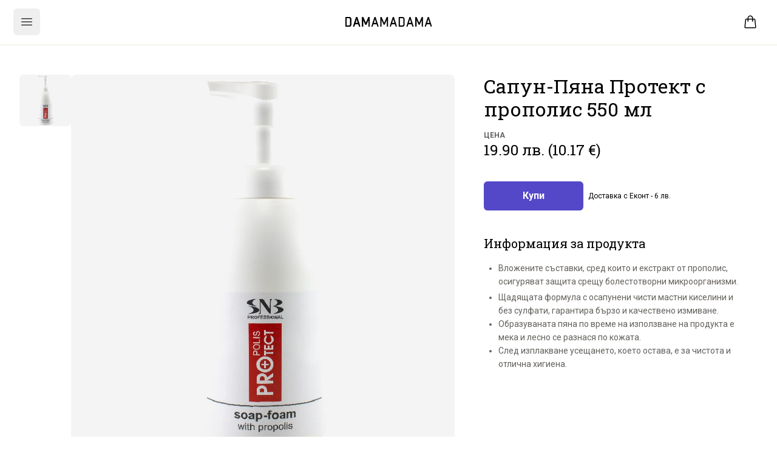

--- FILE ---
content_type: text/html; charset=UTF-8
request_url: https://damamadama.com/produkti/konsumativi/dezinfektanti/sapun-pyana-protekt-s-propolis-550-ml/
body_size: 16883
content:
<!DOCTYPE html><html lang="bg-BG"><head><meta charset="UTF-8"><link data-minify="1" rel="preload" as="style" href="https://damamadama.com/wp-content/cache/min/1/wp-content/themes/damamadama/style-bfedf1b79d1c55f126e0e3753418ab30.css"><link rel="preload" as="script" href="https://damamadama.com/wp-content/themes/damamadama/assets/js/scripts.js?ver=1754339682"><link rel="dns-prefetch" href="https://www.facebook.com" /><title>Сапун-Пяна Протект с прополис 550 мл | Damamadama</title><link rel="manifest" href="/manifest.json"><meta http-equiv="X-UA-Compatible" content="IE=edge"><meta name="viewport" content="width=device-width,initial-scale=1"><meta name="theme-color" content="#ffffff" /><meta name='robots' content='max-image-preview:large' /><style>img:is([sizes="auto" i],[sizes^="auto," i]){contain-intrinsic-size:3000px 1500px}</style> <script>window._wca = window._wca || [];</script> <meta name="description" content="Продукти за маникюр и педикюр, за лична и професионална употреба: гел лакове, декорации, инструменти, електроуреди, консумативи и аксесоари." /><meta name="robots" content="index, follow, max-snippet:-1, max-image-preview:large, max-video-preview:-1" /><link rel="canonical" href="https://damamadama.com/produkti/konsumativi/dezinfektanti/sapun-pyana-protekt-s-propolis-550-ml/" /><meta property="og:locale" content="bg_BG" /><meta property="og:type" content="product" /><meta property="og:title" content="Сапун-Пяна Протект с прополис 550 мл | Damamadama" /><meta property="og:description" content="Продукти за маникюр и педикюр, за лична и професионална употреба: гел лакове, декорации, инструменти, електроуреди, консумативи и аксесоари." /><meta property="og:url" content="https://damamadama.com/produkti/konsumativi/dezinfektanti/sapun-pyana-protekt-s-propolis-550-ml/" /><meta property="og:site_name" content="Damamadama" /><meta property="article:modified_time" content="2023-01-12T11:51:39+00:00" /><meta property="og:image" content="https://i0.wp.com/damamadama.com/wp-content/uploads/2023/01/SAPUN-PYANA-PROTEKT-S-PROPOLIS-550-ML.jpeg?fit=1200%2C1200&#038;ssl=1" /><meta property="og:image:width" content="1200" /><meta property="og:image:height" content="1200" /><meta name="twitter:card" content="summary_large_image" /> <script type="application/ld+json" class="yoast-schema-graph">{"@context":"https://schema.org","@graph":[{"@type":"Organization","@id":"https://damamadama.com/#organization","name":"Damamadama","url":"https://damamadama.com/","sameAs":["https://www.facebook.com/damamadamata","https://www.instagram.com/damamadamata/"],"logo":{"@type":"ImageObject","@id":"https://damamadama.com/#logo","inLanguage":"bg-BG","url":"https://i0.wp.com/damamadama.com/wp-content/uploads/2019/10/dama-madama-facebook.png?fit=543%2C540&ssl=1","width":543,"height":540,"caption":"Damamadama"},"image":{"@id":"https://damamadama.com/#logo"}},{"@type":"WebSite","@id":"https://damamadama.com/#website","url":"https://damamadama.com/","name":"Damamadama","description":"\u041f\u0440\u043e\u0434\u0443\u043a\u0442\u0438 \u0437\u0430 \u043c\u0430\u043d\u0438\u043a\u044e\u0440 \u0438 \u043f\u0435\u0434\u0438\u043a\u044e\u0440","publisher":{"@id":"https://damamadama.com/#organization"},"potentialAction":[{"@type":"SearchAction","target":"https://damamadama.com/?s={search_term_string}","query-input":"required name=search_term_string"}],"inLanguage":"bg-BG"},{"@type":"ImageObject","@id":"https://damamadama.com/produkti/konsumativi/dezinfektanti/sapun-pyana-protekt-s-propolis-550-ml/#primaryimage","inLanguage":"bg-BG","url":"https://i0.wp.com/damamadama.com/wp-content/uploads/2023/01/SAPUN-PYANA-PROTEKT-S-PROPOLIS-550-ML.jpeg?fit=1200%2C1200&ssl=1","width":1200,"height":1200,"caption":"\u0421\u0430\u043f\u0443\u043d-\u041f\u044f\u043d\u0430 \u041f\u0440\u043e\u0442\u0435\u043a\u0442 \u0441 \u043f\u0440\u043e\u043f\u043e\u043b\u0438\u0441 550 \u043c\u043b"},{"@type":["WebPage","ItemPage"],"@id":"https://damamadama.com/produkti/konsumativi/dezinfektanti/sapun-pyana-protekt-s-propolis-550-ml/#webpage","url":"https://damamadama.com/produkti/konsumativi/dezinfektanti/sapun-pyana-protekt-s-propolis-550-ml/","name":"\u0421\u0430\u043f\u0443\u043d-\u041f\u044f\u043d\u0430 \u041f\u0440\u043e\u0442\u0435\u043a\u0442 \u0441 \u043f\u0440\u043e\u043f\u043e\u043b\u0438\u0441 550 \u043c\u043b | Damamadama","isPartOf":{"@id":"https://damamadama.com/#website"},"primaryImageOfPage":{"@id":"https://damamadama.com/produkti/konsumativi/dezinfektanti/sapun-pyana-protekt-s-propolis-550-ml/#primaryimage"},"datePublished":"2023-01-12T11:50:36+00:00","dateModified":"2023-01-12T11:51:39+00:00","description":"\u041f\u0440\u043e\u0434\u0443\u043a\u0442\u0438 \u0437\u0430 \u043c\u0430\u043d\u0438\u043a\u044e\u0440 \u0438 \u043f\u0435\u0434\u0438\u043a\u044e\u0440, \u0437\u0430 \u043b\u0438\u0447\u043d\u0430 \u0438 \u043f\u0440\u043e\u0444\u0435\u0441\u0438\u043e\u043d\u0430\u043b\u043d\u0430 \u0443\u043f\u043e\u0442\u0440\u0435\u0431\u0430: \u0433\u0435\u043b \u043b\u0430\u043a\u043e\u0432\u0435, \u0434\u0435\u043a\u043e\u0440\u0430\u0446\u0438\u0438, \u0438\u043d\u0441\u0442\u0440\u0443\u043c\u0435\u043d\u0442\u0438, \u0435\u043b\u0435\u043a\u0442\u0440\u043e\u0443\u0440\u0435\u0434\u0438, \u043a\u043e\u043d\u0441\u0443\u043c\u0430\u0442\u0438\u0432\u0438 \u0438 \u0430\u043a\u0441\u0435\u0441\u043e\u0430\u0440\u0438.","inLanguage":"bg-BG","potentialAction":[{"@type":"ReadAction","target":["https://damamadama.com/produkti/konsumativi/dezinfektanti/sapun-pyana-protekt-s-propolis-550-ml/"]}]}]}</script> <meta property="product:price:amount" content="19.90" /><meta property="product:price:currency" content="BGN" /><meta property="og:availability" content="instock" /><meta property="product:availability" content="instock" /><meta property="product:condition" content="new" /> <style id='classic-theme-styles-inline-css' type='text/css'>
/*! This file is auto-generated */
.wp-block-button__link{color:#fff;background-color:#32373c;border-radius:9999px;box-shadow:none;text-decoration:none;padding:calc(.667em + 2px) calc(1.333em + 2px);font-size:1.125em}.wp-block-file__button{background:#32373c;color:#fff;text-decoration:none}</style><link rel='stylesheet' id='woocommerce-add-to-cart-form-style-css' href='https://c0.wp.com/p/woocommerce/9.9.3/assets/client/blocks/woocommerce/add-to-cart-form-style.css' type='text/css' media='all' /><style id='woocommerce-product-button-style-inline-css' type='text/css'>.wp-block-button.wc-block-components-product-button{align-items:center;display:flex;flex-direction:column;gap:12px;justify-content:center;white-space:normal;word-break:break-word}.wp-block-button.wc-block-components-product-button.is-style-outline .wp-block-button__link{border:2px solid}.wp-block-button.wc-block-components-product-button.is-style-outline .wp-block-button__link:not(.has-text-color){color:currentColor}.wp-block-button.wc-block-components-product-button.is-style-outline .wp-block-button__link:not(.has-background){background-color:transparent;background-image:none}.wp-block-button.wc-block-components-product-button.has-custom-width .wp-block-button__link{box-sizing:border-box}.wp-block-button.wc-block-components-product-button.wp-block-button__width-25 .wp-block-button__link{width:25%}.wp-block-button.wc-block-components-product-button.wp-block-button__width-50 .wp-block-button__link{width:50%}.wp-block-button.wc-block-components-product-button.wp-block-button__width-75 .wp-block-button__link{width:75%}.wp-block-button.wc-block-components-product-button.wp-block-button__width-100 .wp-block-button__link{width:100%}.wp-block-button.wc-block-components-product-button .wp-block-button__link{display:inline-flex;font-size:1em;justify-content:center;text-align:center;white-space:normal;width:auto;word-break:break-word}.wp-block-button.wc-block-components-product-button a[hidden]{display:none}@keyframes slideOut{0%{transform:translateY(0)}to{transform:translateY(-100%)}}@keyframes slideIn{0%{opacity:0;transform:translateY(90%)}to{opacity:1;transform:translate(0)}}.wp-block-button.wc-block-components-product-button.align-left{align-items:flex-start}.wp-block-button.wc-block-components-product-button.align-right{align-items:flex-end}.wp-block-button.wc-block-components-product-button .wc-block-components-product-button__button{align-items:center;border-style:none;display:inline-flex;justify-content:center;line-height:inherit;overflow:hidden;white-space:normal;word-break:break-word}.wp-block-button.wc-block-components-product-button .wc-block-components-product-button__button span.wc-block-slide-out{animation:slideOut .1s linear 1 normal forwards}.wp-block-button.wc-block-components-product-button .wc-block-components-product-button__button span.wc-block-slide-in{animation:slideIn .1s linear 1 normal}.wp-block-button.wc-block-components-product-button .wc-block-components-product-button__button--placeholder{background-color:currentColor!important;border:0!important;border-radius:.25rem;box-shadow:none;color:currentColor!important;display:block;line-height:1;max-width:100%!important;min-height:3em;min-width:8em;opacity:.15;outline:0!important;overflow:hidden!important;pointer-events:none;position:relative!important;width:100%;z-index:1}.wp-block-button.wc-block-components-product-button .wc-block-components-product-button__button--placeholder>*{visibility:hidden}.wp-block-button.wc-block-components-product-button .wc-block-components-product-button__button--placeholder:after{animation:loading__animation 1.5s ease-in-out infinite;background-image:linear-gradient(90deg,currentColor,hsla(0,0%,96%,.302),currentColor);background-repeat:no-repeat;content:" ";display:block;height:100%;left:0;position:absolute;right:0;top:0;transform:translateX(-100%)}@keyframes loading__animation{to{transform:translateX(100%)}}@media screen and (prefers-reduced-motion:reduce){.wp-block-button.wc-block-components-product-button .wc-block-components-product-button__button--placeholder{animation:none}}.wc-block-all-products .wp-block-button.wc-block-components-product-button{margin-bottom:12px}.theme-twentytwentyone .editor-styles-wrapper .wc-block-components-product-button .wp-block-button__link{background-color:var(--button--color-background);border-color:var(--button--color-background);color:var(--button--color-text)}</style><style id='woocommerce-product-collection-style-inline-css' type='text/css'>.wp-block-woocommerce-product-collection .wc-block-components-product-stock-indicator{text-align:center}.wc-block-components-notice-banner .wc-block-components-button.wc-block-components-notice-banner__dismiss[hidden]{display:none}</style><style id='woocommerce-product-filters-style-inline-css' type='text/css'>:where(.wc-block-product-filters){--top-padding:var(--wp-admin--admin-bar--height);display:inline-flex}@media(max-width:782px){:where(.wc-block-product-filters){--top-padding:var(--adminbar-mobile-padding,0)}}:where(.wc-block-product-filters) .wc-block-product-filters__close-overlay,:where(.wc-block-product-filters) .wc-block-product-filters__open-overlay{align-items:center;background:transparent;border:transparent;color:inherit;display:flex;font-size:.875em;padding:0}:where(.wc-block-product-filters) .wc-block-product-filters__close-overlay svg,:where(.wc-block-product-filters) .wc-block-product-filters__open-overlay svg{fill:currentColor}:where(.wc-block-product-filters) .wc-block-product-filters__close-overlay span,:where(.wc-block-product-filters) .wc-block-product-filters__open-overlay span{padding:0 5px}:where(.wc-block-product-filters) .wc-block-product-filters__open-overlay svg{height:var(--wc-product-filters-overlay-icon-size,1.5em);width:var(--wc-product-filters-overlay-icon-size,1.5em)}:where(.wc-block-product-filters) .wc-block-product-filters__overlay{background-color:transparent;inset:0;pointer-events:none;position:fixed;top:var(--top-padding);transition:background-color .5s;z-index:9999}:where(.wc-block-product-filters) .wc-block-product-filters__overlay-wrapper{height:100%;position:relative;width:100%}:where(.wc-block-product-filters) .wc-block-product-filters__overlay-dialog{background-color:var(--wc-product-filters-overlay-background-color,var(--wc-product-filters-background-color,var(--wp--preset--color--base,#fff)));color:var(--wc-product-filters-overlay-text-color,var(--wc-product-filters-text-color,var(--wp--preset--color--base,#111)));display:flex!important;flex-direction:column;gap:var(--wp--preset--spacing--40);inset:0;max-height:100%;position:absolute;transform:translateY(100vh);transition:none}:where(.wc-block-product-filters) .wc-block-product-filters__overlay-header{display:flex;flex-flow:row-reverse;padding:var(--wp--preset--spacing--30) var(--wp--preset--spacing--40) 0}:where(.wc-block-product-filters) .wc-block-product-filters__overlay-content{display:flex;flex-direction:column;flex-grow:1;gap:var(--wc-product-filter-block-spacing,var(--wp--style--block-gap,1.2rem));overflow-y:scroll;padding:0 var(--wp--preset--spacing--40)}:where(.wc-block-product-filters) .wc-block-product-filters__overlay-content>:first-child{margin-top:0}:where(.wc-block-product-filters) .wc-block-product-filters__overlay-footer{box-shadow:0 -4px 8px 0 rgba(0,0,0,.102);padding:var(--wp--preset--spacing--30) var(--wp--preset--spacing--40)}:where(.wc-block-product-filters) .wc-block-product-filters__apply{width:100%}:where(.wc-block-product-filters).is-overlay-opened .wc-block-product-filters__overlay{background-color:rgba(95,95,95,.35);pointer-events:auto;z-index:9999}:where(.wc-block-product-filters).is-overlay-opened .wc-block-product-filters__overlay-dialog{color:var(--wc-product-filters-overlay-color,inherit);transform:translateY(0);transition:transform .5s}@media(min-width:601px){:where(.wc-block-product-filters),:where(.wc-block-product-filters).is-overlay-opened{display:flex}:where(.wc-block-product-filters) .wc-block-product-filters__open-overlay,:where(.wc-block-product-filters) .wc-block-product-filters__overlay-footer,:where(.wc-block-product-filters) .wc-block-product-filters__overlay-header,:where(.wc-block-product-filters).is-overlay-opened .wc-block-product-filters__open-overlay,:where(.wc-block-product-filters).is-overlay-opened .wc-block-product-filters__overlay-footer,:where(.wc-block-product-filters).is-overlay-opened .wc-block-product-filters__overlay-header{display:none}:where(.wc-block-product-filters) .wc-block-product-filters__overlay,:where(.wc-block-product-filters).is-overlay-opened .wc-block-product-filters__overlay{background:inherit;color:inherit;inset:0;pointer-events:auto;position:relative;transition:none}:where(.wc-block-product-filters) .wc-block-product-filters__overlay-wrapper,:where(.wc-block-product-filters).is-overlay-opened .wc-block-product-filters__overlay-wrapper{background:inherit;color:inherit;height:auto;width:auto}:where(.wc-block-product-filters) .wc-block-product-filters__overlay-dialog,:where(.wc-block-product-filters).is-overlay-opened .wc-block-product-filters__overlay-dialog{background:inherit;color:inherit;position:relative;transform:none}:where(.wc-block-product-filters) .wc-block-product-filters__overlay-content,:where(.wc-block-product-filters).is-overlay-opened .wc-block-product-filters__overlay-content{background:inherit;color:inherit;flex-grow:1;overflow:visible;padding:0}}@media(max-width:600px){:where(.wc-block-product-filters) .wc-block-product-filters__overlay-content .wp-block-group{display:block}:where(.wc-block-product-filters) .wc-block-product-filters__overlay-content .wp-block-group>div{margin:20px 0}}.wc-block-product-filter--hidden{display:none}</style><link rel='stylesheet' id='woocommerce-product-filter-price-slider-style-css' href='https://c0.wp.com/p/woocommerce/9.9.3/assets/client/blocks/woocommerce/product-filter-price-slider-style.css' type='text/css' media='all' /><style id='woocommerce-product-filter-removable-chips-style-inline-css' type='text/css'>.wc-block-product-filter-removable-chips.is-vertical .wc-block-product-filter-removable-chips__items{flex-direction:column}.wc-block-product-filter-removable-chips.is-content-justification-center .wc-block-product-filter-removable-chips__items{justify-content:center}.wc-block-product-filter-removable-chips.is-content-justification-right .wc-block-product-filter-removable-chips__items{justify-content:flex-end}.wc-block-product-filter-removable-chips.is-content-justification-space-between .wc-block-product-filter-removable-chips__items{justify-content:space-between}.wc-block-product-filter-removable-chips.is-horizontal .wc-block-product-filter-removable-chips__items{width:100%}.wc-block-product-filter-removable-chips__items{color:var(--wc-product-filter-removable-chips-text,currentColor);display:inline-flex;flex-wrap:wrap;gap:4px;list-style:none;margin:0;padding:0}.wc-block-product-filter-removable-chips__items .wc-block-product-filter-removable-chips__item{align-items:center;appearance:none;background:var(--wc-product-filter-removable-chips-background,transparent);border:1px solid var(--wc-product-filter-removable-chips-border,color-mix(in srgb,currentColor 20%,transparent));border-radius:2px;display:flex;font-size:.875em;gap:8px;justify-content:space-between;padding:.25em .75em}.wc-block-product-filter-removable-chips__items .wc-block-product-filter-removable-chips__item .wc-block-product-filter-removable-chips__remove{align-items:center;background-color:transparent;border:none;color:var(--wc-product-filter-removable-chips-text,currentColor);cursor:pointer;display:flex;margin:0;padding:0}.wc-block-product-filter-removable-chips__items .wc-block-product-filter-removable-chips__item .wc-block-product-filter-removable-chips__remove .wc-block-product-filter-removable-chips__remove-icon{fill:currentColor}</style><style id='woocommerce-product-filter-checkbox-list-style-inline-css' type='text/css'>.wc-block-product-filter-checkbox-list__list{list-style:none outside;margin:0;padding:0}.wc-block-product-filter-checkbox-list__label{align-items:center;display:inline-flex;gap:.625em}.wc-block-product-filter-checkbox-list__item .wc-block-product-filter-checkbox-list__label{margin-bottom:0}:where(.wc-block-product-filter-checkbox-list__input-wrapper){display:block;position:relative}.wc-block-product-filter-checkbox-list__input-wrapper:before{background:currentColor;border-radius:2px;content:"";height:1em;left:0;opacity:.1;pointer-events:none;position:absolute;top:0;width:1em}.has-option-element-color .wc-block-product-filter-checkbox-list__input-wrapper:before{display:none}input[type=checkbox].wc-block-product-filter-checkbox-list__input{appearance:none;background:var(--wc-product-filter-checkbox-list-option-element,transparent);border:1px solid var(--wc-product-filter-checkbox-list-option-element-border,transparent);border-radius:2px;color:inherit;cursor:pointer;display:block;font-size:inherit;height:1em;margin:0;width:1em}input[type=checkbox].wc-block-product-filter-checkbox-list__input:focus{outline-color:var(--wc-product-filter-checkbox-list-option-element-border,currentColor);outline-width:1px}svg.wc-block-product-filter-checkbox-list__mark{box-sizing:border-box;color:var(--wc-product-filter-checkbox-list-option-element-selected,currentColor);display:none;height:1em;left:0;padding:.2em;position:absolute;top:0;width:1em}input[type=checkbox].wc-block-product-filter-checkbox-list__input:checked:after,input[type=checkbox].wc-block-product-filter-checkbox-list__input:checked:before{content:none}input[type=checkbox].wc-block-product-filter-checkbox-list__input:checked+.wc-block-product-filter-checkbox-list__mark{display:block;pointer-events:none}:where(.wc-block-product-filter-checkbox-list__text-wrapper){align-items:center;display:inline-flex;font-size:.875em;gap:4px}.wc-block-product-filter-checkbox-list__show-more{appearance:none;background:transparent;border:none;font-family:inherit;padding:0;text-decoration:underline}</style><style id='woocommerce-product-filter-chips-style-inline-css' type='text/css'>:where(.wc-block-product-filter-chips__items){display:flex;flex-wrap:wrap;gap:4px}.wc-block-product-filter-chips__item{appearance:none;background:transparent;border:1px solid color-mix(in srgb,currentColor 20%,transparent);border-radius:2px;color:var(--wc-product-filter-chips-text,currentColor);cursor:pointer;font-family:inherit;font-size:.875em;padding:4px 8px}.has-chip-text-color .wc-block-product-filter-chips__item{color:var(--wc-product-filter-chips-text)}.has-chip-background-color .wc-block-product-filter-chips__item{background:var(--wc-product-filter-chips-background)}.has-chip-border-color .wc-block-product-filter-chips__item{border-color:var(--wc-product-filter-chips-border)}.wc-block-product-filter-chips__item[aria-checked=true]{background:currentColor}.has-selected-chip-text-color .wc-block-product-filter-chips__item[aria-checked=true]{color:var(--wc-product-filter-chips-selected-text)}.has-selected-chip-background-color .wc-block-product-filter-chips__item[aria-checked=true]{background:var(--wc-product-filter-chips-selected-background)}.has-selected-chip-border-color .wc-block-product-filter-chips__item[aria-checked=true]{border-color:var(--wc-product-filter-chips-selected-border)}:where(.wc-block-product-filter-chips__label){align-items:center;display:inline-flex;gap:4px}.wc-block-product-filter-chips:not(.has-selected-chip-text-color) .wc-block-product-filter-chips__item[aria-checked=true]>.wc-block-product-filter-chips__label{filter:invert(100%)}.wc-block-product-filter-chips__show-more{appearance:none;background:transparent;border:none;font-family:inherit;padding:0;text-decoration:underline}</style><link rel='stylesheet' id='woocommerce-product-gallery-style-css' href='https://c0.wp.com/p/woocommerce/9.9.3/assets/client/blocks/woocommerce/product-gallery-style.css' type='text/css' media='all' /><style id='woocommerce-product-template-style-inline-css' type='text/css'>.wc-block-product-template{list-style:none;margin-bottom:0;margin-top:0;max-width:100%;padding:0}.wc-block-product-template.wc-block-product-template{background:none}.wc-block-product-template.is-flex-container{display:flex;flex-direction:row;flex-wrap:wrap;gap:1.25em}.wc-block-product-template.is-flex-container>li{list-style:none;margin:0;width:100%}@media(min-width:600px){.wc-block-product-template.is-flex-container.is-flex-container.columns-2>li{width:calc(50% - .625em)}.wc-block-product-template.is-flex-container.is-flex-container.columns-3>li{width:calc(33.33333% - .83333em)}.wc-block-product-template.is-flex-container.is-flex-container.columns-4>li{width:calc(25% - .9375em)}.wc-block-product-template.is-flex-container.is-flex-container.columns-5>li{width:calc(20% - 1em)}.wc-block-product-template.is-flex-container.is-flex-container.columns-6>li{width:calc(16.66667% - 1.04167em)}}.wc-block-product-template__responsive{grid-gap:1.25em;display:grid}.wc-block-product-template__responsive.columns-2{grid-template-columns:repeat(auto-fill,minmax(max(150px,calc(50% - .625em)),1fr))}.wc-block-product-template__responsive.columns-3{grid-template-columns:repeat(auto-fill,minmax(max(150px,calc(33.33333% - .83333em)),1fr))}.wc-block-product-template__responsive.columns-4{grid-template-columns:repeat(auto-fill,minmax(max(150px,calc(25% - .9375em)),1fr))}.wc-block-product-template__responsive.columns-5{grid-template-columns:repeat(auto-fill,minmax(max(150px,calc(20% - 1em)),1fr))}.wc-block-product-template__responsive.columns-6{grid-template-columns:repeat(auto-fill,minmax(max(150px,calc(16.66667% - 1.04167em)),1fr))}.wc-block-product-template__responsive>li{margin-block-start:0}:where(.wc-block-product-template .wc-block-product)>:not(:last-child){margin-bottom:.75rem;margin-top:0}.is-product-collection-layout-list .wc-block-product:not(:last-child){margin-bottom:1.2rem}</style><link rel='stylesheet' id='mediaelement-css' href='https://c0.wp.com/c/6.8.1/wp-includes/js/mediaelement/mediaelementplayer-legacy.min.css' type='text/css' media='all' /><link rel='stylesheet' id='wp-mediaelement-css' href='https://c0.wp.com/c/6.8.1/wp-includes/js/mediaelement/wp-mediaelement.min.css' type='text/css' media='all' /><style id='jetpack-sharing-buttons-style-inline-css' type='text/css'>.jetpack-sharing-buttons__services-list{display:flex;flex-direction:row;flex-wrap:wrap;gap:0;list-style-type:none;margin:5px;padding:0}.jetpack-sharing-buttons__services-list.has-small-icon-size{font-size:12px}.jetpack-sharing-buttons__services-list.has-normal-icon-size{font-size:16px}.jetpack-sharing-buttons__services-list.has-large-icon-size{font-size:24px}.jetpack-sharing-buttons__services-list.has-huge-icon-size{font-size:36px}@media print{.jetpack-sharing-buttons__services-list{display:none!important}}.editor-styles-wrapper .wp-block-jetpack-sharing-buttons{gap:0;padding-inline-start:0}ul.jetpack-sharing-buttons__services-list.has-background{padding:1.25em 2.375em}</style><style id='global-styles-inline-css' type='text/css'>:root{--wp--preset--aspect-ratio--square:1;--wp--preset--aspect-ratio--4-3:4/3;--wp--preset--aspect-ratio--3-4:3/4;--wp--preset--aspect-ratio--3-2:3/2;--wp--preset--aspect-ratio--2-3:2/3;--wp--preset--aspect-ratio--16-9:16/9;--wp--preset--aspect-ratio--9-16:9/16;--wp--preset--color--black:#000;--wp--preset--color--cyan-bluish-gray:#abb8c3;--wp--preset--color--white:#fff;--wp--preset--color--pale-pink:#f78da7;--wp--preset--color--vivid-red:#cf2e2e;--wp--preset--color--luminous-vivid-orange:#ff6900;--wp--preset--color--luminous-vivid-amber:#fcb900;--wp--preset--color--light-green-cyan:#7bdcb5;--wp--preset--color--vivid-green-cyan:#00d084;--wp--preset--color--pale-cyan-blue:#8ed1fc;--wp--preset--color--vivid-cyan-blue:#0693e3;--wp--preset--color--vivid-purple:#9b51e0;--wp--preset--gradient--vivid-cyan-blue-to-vivid-purple:linear-gradient(135deg,rgba(6,147,227,1) 0%,rgb(155,81,224) 100%);--wp--preset--gradient--light-green-cyan-to-vivid-green-cyan:linear-gradient(135deg,rgb(122,220,180) 0%,rgb(0,208,130) 100%);--wp--preset--gradient--luminous-vivid-amber-to-luminous-vivid-orange:linear-gradient(135deg,rgba(252,185,0,1) 0%,rgba(255,105,0,1) 100%);--wp--preset--gradient--luminous-vivid-orange-to-vivid-red:linear-gradient(135deg,rgba(255,105,0,1) 0%,rgb(207,46,46) 100%);--wp--preset--gradient--very-light-gray-to-cyan-bluish-gray:linear-gradient(135deg,rgb(238,238,238) 0%,rgb(169,184,195) 100%);--wp--preset--gradient--cool-to-warm-spectrum:linear-gradient(135deg,rgb(74,234,220) 0%,rgb(151,120,209) 20%,rgb(207,42,186) 40%,rgb(238,44,130) 60%,rgb(251,105,98) 80%,rgb(254,248,76) 100%);--wp--preset--gradient--blush-light-purple:linear-gradient(135deg,rgb(255,206,236) 0%,rgb(152,150,240) 100%);--wp--preset--gradient--blush-bordeaux:linear-gradient(135deg,rgb(254,205,165) 0%,rgb(254,45,45) 50%,rgb(107,0,62) 100%);--wp--preset--gradient--luminous-dusk:linear-gradient(135deg,rgb(255,203,112) 0%,rgb(199,81,192) 50%,rgb(65,88,208) 100%);--wp--preset--gradient--pale-ocean:linear-gradient(135deg,rgb(255,245,203) 0%,rgb(182,227,212) 50%,rgb(51,167,181) 100%);--wp--preset--gradient--electric-grass:linear-gradient(135deg,rgb(202,248,128) 0%,rgb(113,206,126) 100%);--wp--preset--gradient--midnight:linear-gradient(135deg,rgb(2,3,129) 0%,rgb(40,116,252) 100%);--wp--preset--font-size--small:13px;--wp--preset--font-size--medium:20px;--wp--preset--font-size--large:36px;--wp--preset--font-size--x-large:42px;--wp--preset--spacing--20:.44rem;--wp--preset--spacing--30:.67rem;--wp--preset--spacing--40:1rem;--wp--preset--spacing--50:1.5rem;--wp--preset--spacing--60:2.25rem;--wp--preset--spacing--70:3.38rem;--wp--preset--spacing--80:5.06rem;--wp--preset--shadow--natural:6px 6px 9px rgba(0,0,0,.2);--wp--preset--shadow--deep:12px 12px 50px rgba(0,0,0,.4);--wp--preset--shadow--sharp:6px 6px 0 rgba(0,0,0,.2);--wp--preset--shadow--outlined:6px 6px 0 -3px rgba(255,255,255,1),6px 6px rgba(0,0,0,1);--wp--preset--shadow--crisp:6px 6px 0 rgba(0,0,0,1)}:where(.is-layout-flex){gap:.5em}:where(.is-layout-grid){gap:.5em}body .is-layout-flex{display:flex}.is-layout-flex{flex-wrap:wrap;align-items:center}.is-layout-flex>:is(*,div){margin:0}body .is-layout-grid{display:grid}.is-layout-grid>:is(*,div){margin:0}:where(.wp-block-columns.is-layout-flex){gap:2em}:where(.wp-block-columns.is-layout-grid){gap:2em}:where(.wp-block-post-template.is-layout-flex){gap:1.25em}:where(.wp-block-post-template.is-layout-grid){gap:1.25em}.has-black-color{color:var(--wp--preset--color--black)!important}.has-cyan-bluish-gray-color{color:var(--wp--preset--color--cyan-bluish-gray)!important}.has-white-color{color:var(--wp--preset--color--white)!important}.has-pale-pink-color{color:var(--wp--preset--color--pale-pink)!important}.has-vivid-red-color{color:var(--wp--preset--color--vivid-red)!important}.has-luminous-vivid-orange-color{color:var(--wp--preset--color--luminous-vivid-orange)!important}.has-luminous-vivid-amber-color{color:var(--wp--preset--color--luminous-vivid-amber)!important}.has-light-green-cyan-color{color:var(--wp--preset--color--light-green-cyan)!important}.has-vivid-green-cyan-color{color:var(--wp--preset--color--vivid-green-cyan)!important}.has-pale-cyan-blue-color{color:var(--wp--preset--color--pale-cyan-blue)!important}.has-vivid-cyan-blue-color{color:var(--wp--preset--color--vivid-cyan-blue)!important}.has-vivid-purple-color{color:var(--wp--preset--color--vivid-purple)!important}.has-black-background-color{background-color:var(--wp--preset--color--black)!important}.has-cyan-bluish-gray-background-color{background-color:var(--wp--preset--color--cyan-bluish-gray)!important}.has-white-background-color{background-color:var(--wp--preset--color--white)!important}.has-pale-pink-background-color{background-color:var(--wp--preset--color--pale-pink)!important}.has-vivid-red-background-color{background-color:var(--wp--preset--color--vivid-red)!important}.has-luminous-vivid-orange-background-color{background-color:var(--wp--preset--color--luminous-vivid-orange)!important}.has-luminous-vivid-amber-background-color{background-color:var(--wp--preset--color--luminous-vivid-amber)!important}.has-light-green-cyan-background-color{background-color:var(--wp--preset--color--light-green-cyan)!important}.has-vivid-green-cyan-background-color{background-color:var(--wp--preset--color--vivid-green-cyan)!important}.has-pale-cyan-blue-background-color{background-color:var(--wp--preset--color--pale-cyan-blue)!important}.has-vivid-cyan-blue-background-color{background-color:var(--wp--preset--color--vivid-cyan-blue)!important}.has-vivid-purple-background-color{background-color:var(--wp--preset--color--vivid-purple)!important}.has-black-border-color{border-color:var(--wp--preset--color--black)!important}.has-cyan-bluish-gray-border-color{border-color:var(--wp--preset--color--cyan-bluish-gray)!important}.has-white-border-color{border-color:var(--wp--preset--color--white)!important}.has-pale-pink-border-color{border-color:var(--wp--preset--color--pale-pink)!important}.has-vivid-red-border-color{border-color:var(--wp--preset--color--vivid-red)!important}.has-luminous-vivid-orange-border-color{border-color:var(--wp--preset--color--luminous-vivid-orange)!important}.has-luminous-vivid-amber-border-color{border-color:var(--wp--preset--color--luminous-vivid-amber)!important}.has-light-green-cyan-border-color{border-color:var(--wp--preset--color--light-green-cyan)!important}.has-vivid-green-cyan-border-color{border-color:var(--wp--preset--color--vivid-green-cyan)!important}.has-pale-cyan-blue-border-color{border-color:var(--wp--preset--color--pale-cyan-blue)!important}.has-vivid-cyan-blue-border-color{border-color:var(--wp--preset--color--vivid-cyan-blue)!important}.has-vivid-purple-border-color{border-color:var(--wp--preset--color--vivid-purple)!important}.has-vivid-cyan-blue-to-vivid-purple-gradient-background{background:var(--wp--preset--gradient--vivid-cyan-blue-to-vivid-purple)!important}.has-light-green-cyan-to-vivid-green-cyan-gradient-background{background:var(--wp--preset--gradient--light-green-cyan-to-vivid-green-cyan)!important}.has-luminous-vivid-amber-to-luminous-vivid-orange-gradient-background{background:var(--wp--preset--gradient--luminous-vivid-amber-to-luminous-vivid-orange)!important}.has-luminous-vivid-orange-to-vivid-red-gradient-background{background:var(--wp--preset--gradient--luminous-vivid-orange-to-vivid-red)!important}.has-very-light-gray-to-cyan-bluish-gray-gradient-background{background:var(--wp--preset--gradient--very-light-gray-to-cyan-bluish-gray)!important}.has-cool-to-warm-spectrum-gradient-background{background:var(--wp--preset--gradient--cool-to-warm-spectrum)!important}.has-blush-light-purple-gradient-background{background:var(--wp--preset--gradient--blush-light-purple)!important}.has-blush-bordeaux-gradient-background{background:var(--wp--preset--gradient--blush-bordeaux)!important}.has-luminous-dusk-gradient-background{background:var(--wp--preset--gradient--luminous-dusk)!important}.has-pale-ocean-gradient-background{background:var(--wp--preset--gradient--pale-ocean)!important}.has-electric-grass-gradient-background{background:var(--wp--preset--gradient--electric-grass)!important}.has-midnight-gradient-background{background:var(--wp--preset--gradient--midnight)!important}.has-small-font-size{font-size:var(--wp--preset--font-size--small)!important}.has-medium-font-size{font-size:var(--wp--preset--font-size--medium)!important}.has-large-font-size{font-size:var(--wp--preset--font-size--large)!important}.has-x-large-font-size{font-size:var(--wp--preset--font-size--x-large)!important}:where(.wp-block-post-template.is-layout-flex){gap:1.25em}:where(.wp-block-post-template.is-layout-grid){gap:1.25em}:where(.wp-block-columns.is-layout-flex){gap:2em}:where(.wp-block-columns.is-layout-grid){gap:2em}:root :where(.wp-block-pullquote){font-size:1.5em;line-height:1.6}</style><link rel='stylesheet' id='photoswipe-css' href='https://c0.wp.com/p/woocommerce/9.9.3/assets/css/photoswipe/photoswipe.min.css' type='text/css' media='all' /><link rel='stylesheet' id='photoswipe-default-skin-css' href='https://c0.wp.com/p/woocommerce/9.9.3/assets/css/photoswipe/default-skin/default-skin.min.css' type='text/css' media='all' /><link rel='stylesheet' id='brands-styles-css' href='https://c0.wp.com/p/woocommerce/9.9.3/assets/css/brands.css' type='text/css' media='all' /><link data-minify="1" rel='stylesheet' id='main-styles-css' href='https://damamadama.com/wp-content/cache/min/1/wp-content/themes/damamadama/style-bfedf1b79d1c55f126e0e3753418ab30.css' type='text/css' media='all' /> <script type="text/javascript" src="https://c0.wp.com/c/6.8.1/wp-includes/js/jquery/jquery.min.js" id="jquery-core-js"></script> <script type="text/javascript" src="https://c0.wp.com/c/6.8.1/wp-includes/js/jquery/jquery-migrate.min.js" id="jquery-migrate-js"></script> <script type="text/javascript" src="https://c0.wp.com/p/woocommerce/9.9.3/assets/js/jquery-blockui/jquery.blockUI.min.js" id="jquery-blockui-js" defer="defer" data-wp-strategy="defer"></script> <script type="text/javascript" id="wc-add-to-cart-js-extra">/* <![CDATA[ */ var wc_add_to_cart_params = {"ajax_url":"\/wp-admin\/admin-ajax.php","wc_ajax_url":"\/?wc-ajax=%%endpoint%%","i18n_view_cart":"\u041f\u0440\u0435\u0433\u043b\u0435\u0434 \u043d\u0430 \u043a\u043e\u043b\u0438\u0447\u043a\u0430\u0442\u0430","cart_url":"https:\/\/damamadama.com\/kolichka\/","is_cart":"","cart_redirect_after_add":"no"}; /* ]]> */</script> <script type="text/javascript" src="https://c0.wp.com/p/woocommerce/9.9.3/assets/js/frontend/add-to-cart.min.js" id="wc-add-to-cart-js" defer="defer" data-wp-strategy="defer"></script> <script type="text/javascript" src="https://c0.wp.com/p/woocommerce/9.9.3/assets/js/flexslider/jquery.flexslider.min.js" id="flexslider-js" defer="defer" data-wp-strategy="defer"></script> <script type="text/javascript" src="https://c0.wp.com/p/woocommerce/9.9.3/assets/js/photoswipe/photoswipe.min.js" id="photoswipe-js" defer="defer" data-wp-strategy="defer"></script> <script type="text/javascript" src="https://c0.wp.com/p/woocommerce/9.9.3/assets/js/photoswipe/photoswipe-ui-default.min.js" id="photoswipe-ui-default-js" defer="defer" data-wp-strategy="defer"></script> <script type="text/javascript" id="wc-single-product-js-extra">/* <![CDATA[ */ var wc_single_product_params = {"i18n_required_rating_text":"\u0418\u0437\u0431\u0435\u0440\u0435\u0442\u0435 \u0441\u0442\u043e\u0439\u043d\u043e\u0441\u0442","i18n_rating_options":["1 of 5 stars","2 of 5 stars","3 of 5 stars","4 of 5 stars","5 of 5 stars"],"i18n_product_gallery_trigger_text":"View full-screen image gallery","review_rating_required":"yes","flexslider":{"rtl":false,"animation":"slide","smoothHeight":true,"directionNav":false,"controlNav":"thumbnails","slideshow":false,"animationSpeed":500,"animationLoop":false,"allowOneSlide":false},"zoom_enabled":"","zoom_options":[],"photoswipe_enabled":"1","photoswipe_options":{"shareEl":false,"closeOnScroll":false,"history":false,"hideAnimationDuration":0,"showAnimationDuration":0},"flexslider_enabled":"1"}; /* ]]> */</script> <script type="text/javascript" src="https://c0.wp.com/p/woocommerce/9.9.3/assets/js/frontend/single-product.min.js" id="wc-single-product-js" defer="defer" data-wp-strategy="defer"></script> <script type="text/javascript" src="https://c0.wp.com/p/woocommerce/9.9.3/assets/js/js-cookie/js.cookie.min.js" id="js-cookie-js" defer="defer" data-wp-strategy="defer"></script> <script type="text/javascript" id="woocommerce-js-extra">/* <![CDATA[ */ var woocommerce_params = {"ajax_url":"\/wp-admin\/admin-ajax.php","wc_ajax_url":"\/?wc-ajax=%%endpoint%%","i18n_password_show":"Show password","i18n_password_hide":"Hide password"}; /* ]]> */</script> <script type="text/javascript" src="https://c0.wp.com/p/woocommerce/9.9.3/assets/js/frontend/woocommerce.min.js" id="woocommerce-js" defer="defer" data-wp-strategy="defer"></script> <script type="text/javascript" src="https://stats.wp.com/s-202605.js" id="woocommerce-analytics-js" defer="defer" data-wp-strategy="defer"></script> <link rel='shortlink' href='https://damamadama.com/?p=74654' /><style>img#wpstats{display:none}</style><noscript><style>.woocommerce-product-gallery{opacity:1!important}</style></noscript> <script  type="text/javascript">!function(f,b,e,v,n,t,s){if(f.fbq)return;n=f.fbq=function(){n.callMethod?
					n.callMethod.apply(n,arguments):n.queue.push(arguments)};if(!f._fbq)f._fbq=n;
					n.push=n;n.loaded=!0;n.version='2.0';n.queue=[];t=b.createElement(e);t.async=!0;
					t.src=v;s=b.getElementsByTagName(e)[0];s.parentNode.insertBefore(t,s)}(window,
					document,'script','https://connect.facebook.net/en_US/fbevents.js');</script>  <script  type="text/javascript">fbq('init', '2301837983423426', {}, {
    "agent": "woocommerce-9.9.3-3.5.2"
});

				fbq( 'track', 'PageView', {
    "source": "woocommerce",
    "version": "9.9.3",
    "pluginVersion": "3.5.2"
} );

				document.addEventListener( 'DOMContentLoaded', function() {
					// Insert placeholder for events injected when a product is added to the cart through AJAX.
					document.body.insertAdjacentHTML( 'beforeend', '<div class=\"wc-facebook-pixel-event-placeholder\"></div>' );
				}, false );</script> <link rel="icon" href="https://i0.wp.com/damamadama.com/wp-content/uploads/2019/10/cropped-dama-madama-facebook-1.png?fit=32%2C32&#038;ssl=1" sizes="32x32" /><link rel="icon" href="https://i0.wp.com/damamadama.com/wp-content/uploads/2019/10/cropped-dama-madama-facebook-1.png?fit=192%2C192&#038;ssl=1" sizes="192x192" /><link rel="apple-touch-icon" href="https://i0.wp.com/damamadama.com/wp-content/uploads/2019/10/cropped-dama-madama-facebook-1.png?fit=180%2C180&#038;ssl=1" /><meta name="msapplication-TileImage" content="https://i0.wp.com/damamadama.com/wp-content/uploads/2019/10/cropped-dama-madama-facebook-1.png?fit=270%2C270&#038;ssl=1" /> <noscript><style id="rocket-lazyload-nojs-css">.rll-youtube-player,[data-lazy-src]{display:none!important}</style></noscript> <script src="https://browser.sentry-cdn.com/6.2.5/bundle.tracing.min.js"
            integrity="sha384-xd/W0P7puokZpoEqk4srLDzK5R0WV2B2IZVlA0T4MEU4Fojxk+o+5KF6u43wkTL6"
            crossorigin="anonymous"></script> <script>Sentry.init({
                dsn: "https://4ae35b32a0bf4e0d8a183b960f608726@o568864.ingest.sentry.io/5714224",
                integrations: [new Sentry.Integrations.BrowserTracing()],
                tracesSampleRate: 1.0,
            });</script> <script data-no-minify="1" async src="https://damamadama.com/wp-content/cache/busting/1/gtm-79f1de9813535f67ac79a1e069fbbf45.js"></script> <script>window.dataLayer = window.dataLayer || [];

            function gtag() {
                dataLayer.push(arguments);
            }

            gtag('js', new Date());

            gtag('config', 'G-6H2NVPN8DN');</script> </head><body class="wp-singular product-template-default single single-product postid-74654 wp-theme-damamadama theme-damamadama woocommerce woocommerce-page woocommerce-no-js"><header class="sticky top-0 pb-6 isolate z-20 bg-white border-b-2 border-gray-100"><nav class="mx-auto flex max-w-7xl items-center justify-between p-6 lg:px-8 pb-px" aria-label="Global"><div class="flex items-center"> <button type="button" class="-m-2.5 inline-flex items-center justify-center rounded-md p-2.5 text-gray-700" data-opens="menu"> <span class="sr-only">Категории</span> <svg class="size-6" fill="none" viewBox="0 0 24 24" stroke-width="1.5" stroke="currentColor" aria-hidden="true" data-slot="icon"> <path stroke-linecap="round" stroke-linejoin="round" d="M3.75 6.75h16.5M3.75 12h16.5m-16.5 5.25h16.5"></path> </svg> </button></div><div class="flex mx-auto"> <a href="https://damamadama.com" rel="home" class="-m-1.5 p-1.5"> <span class="sr-only">Сапун-Пяна Протект с прополис 550 мл</span> <img class="h-4 w-auto" src="data:image/svg+xml,%3Csvg%20xmlns='http://www.w3.org/2000/svg'%20viewBox='0%200%200%200'%3E%3C/svg%3E" alt="Damamadama" data-lazy-src="/wp-content/themes/damamadama/assets/images/damamadama-logo.svg"><noscript><img class="h-4 w-auto" src="/wp-content/themes/damamadama/assets/images/damamadama-logo.svg" alt="Damamadama"></noscript> </a></div><div class="flex items-center"> <a href="https://damamadama.com/kolichka/" rel="nofollow" class="group -m-2 flex items-center p-2"> <svg class="size-6 shrink-0" fill="none" viewBox="0 0 24 24" stroke-width="1.5" stroke="currentColor" aria-hidden="true" data-slot="icon"> <path stroke-linecap="round" stroke-linejoin="round" d="M15.75 10.5V6a3.75 3.75 0 1 0-7.5 0v4.5m11.356-1.993 1.263 12c.07.665-.45 1.243-1.119 1.243H4.25a1.125 1.125 0 0 1-1.12-1.243l1.264-12A1.125 1.125 0 0 1 5.513 7.5h12.974c.576 0 1.059.435 1.119 1.007ZM8.625 10.5a.375.375 0 1 1-.75 0 .375.375 0 0 1 .75 0Zm7.5 0a.375.375 0 1 1-.75 0 .375.375 0 0 1 .75 0Z"></path> </svg> <span class="sr-only">Продукти в кошницата</span> </a></div><div id="main-menu" class="hidden" role="dialog" aria-modal="true"><div class="fixed inset-y-0 left-0 right-auto z-10 w-full overflow-y-auto bg-white px-6 py-6 sm:max-w-sm sm:ring-1 sm:ring-gray-900/10"><div class="flex items-center justify-between"><div class="flex items-center"> <button type="button" class="-m-2.5 rounded-md p-2.5 text-gray-700" data-closes="menu"> <span class="sr-only">Затвори</span> <svg class="size-6" fill="none" viewBox="0 0 24 24" stroke-width="1.5" stroke="currentColor" aria-hidden="true" data-slot="icon"> <path stroke-linecap="round" stroke-linejoin="round" d="M6 18 18 6M6 6l12 12"/> </svg> </button></div><div class="flex mx-auto"> <a href="https://damamadama.com" rel="home" class="-m-1.5 p-1.5"> <span class="sr-only">Сапун-Пяна Протект с прополис 550 мл</span> <img class="h-4 w-auto" src="data:image/svg+xml,%3Csvg%20xmlns='http://www.w3.org/2000/svg'%20viewBox='0%200%200%200'%3E%3C/svg%3E" alt="Damamadama" data-lazy-src="/wp-content/themes/damamadama/assets/images/damamadama-logo.svg"><noscript><img class="h-4 w-auto" src="/wp-content/themes/damamadama/assets/images/damamadama-logo.svg" alt="Damamadama"></noscript> </a></div><div class="flex items-center"> <a href="https://damamadama.com/kolichka/" rel="nofollow" class="group -m-2 flex items-center p-2"> <svg class="size-6 shrink-0" fill="none" viewBox="0 0 24 24" stroke-width="1.5" stroke="currentColor" aria-hidden="true" data-slot="icon"> <path stroke-linecap="round" stroke-linejoin="round" d="M15.75 10.5V6a3.75 3.75 0 1 0-7.5 0v4.5m11.356-1.993 1.263 12c.07.665-.45 1.243-1.119 1.243H4.25a1.125 1.125 0 0 1-1.12-1.243l1.264-12A1.125 1.125 0 0 1 5.513 7.5h12.974c.576 0 1.059.435 1.119 1.007ZM8.625 10.5a.375.375 0 1 1-.75 0 .375.375 0 0 1 .75 0Zm7.5 0a.375.375 0 1 1-.75 0 .375.375 0 0 1 .75 0Z"></path> </svg> <span class="sr-only">Продукти в кошницата</span> </a></div></div><div class="mt-8"><form role="search" method="get" class="search-form" action="https://damamadama.com/"> <label class="relative block"> <span class="sr-only">Търсене</span> <span class="absolute inset-y-0 left-0 flex items-center pl-3"> <svg class="h-5 w-5 text-gray-400" viewBox="0 0 20 20" fill="currentColor" aria-hidden="true"> <path fill-rule="evenodd" d="M9 3.5a5.5 5.5 0 100 11 5.5 5.5 0 000-11zM2 9a7 7 0 1112.452 4.391l3.328 3.329a.75.75 0 11-1.06 1.06l-3.329-3.328A7 7 0 012 9z" clip-rule="evenodd" /> </svg> </span> <input type="search" name="s" value="" class="block w-full rounded-lg border-0 py-3 pl-10 pr-3 text-gray-900 ring-1 ring-inset ring-gray-300 placeholder:text-gray-400 focus:ring-2 focus:ring-inset focus:ring-pink sm:text-sm sm:leading-6" placeholder="Търсене в сайта..."> </label></form></div><div class="mt-6 flow-root"><div class="-my-6 divide-y divide-gray-500/10"><div class="space-y-2 py-6"><div class="-mx-3"> <button type="button" class="flex w-full items-center justify-between rounded-lg py-2 pl-3 pr-3.5 text-base/7 font-serif text-gray-900 hover:bg-gray-50" aria-expanded="false" data-opens="#submenu-60121"> Гел лак <svg class="size-5 flex-none" viewBox="0 0 20 20" fill="currentColor" aria-hidden="true" data-slot="icon"> <path fill-rule="evenodd" d="M5.22 8.22a.75.75 0 0 1 1.06 0L10 11.94l3.72-3.72a.75.75 0 1 1 1.06 1.06l-4.25 4.25a.75.75 0 0 1-1.06 0L5.22 9.28a.75.75 0 0 1 0-1.06Z" clip-rule="evenodd" /> </svg> </button><div class="mt-2 space-y-2 hidden" id="submenu-60121"> <a href="https://damamadama.com/kategoria/gel-lak/" class="block rounded-lg py-2 pl-6 pr-3 text-sm/7 text-gray-900 hover:bg-gray-50"> Всички </a> <a href="https://damamadama.com/kategoria/gel-lak/nailup/" class="block rounded-lg py-2 pl-6 pr-3 text-sm/7 text-gray-900 hover:bg-gray-50"> NailUP by SNB </a> <a href="https://damamadama.com/kategoria/gel-lak/snb/" class="block rounded-lg py-2 pl-6 pr-3 text-sm/7 text-gray-900 hover:bg-gray-50"> SNB </a> <a href="https://damamadama.com/kategoria/gel-lak/canni/" class="block rounded-lg py-2 pl-6 pr-3 text-sm/7 text-gray-900 hover:bg-gray-50"> Canni </a></div></div><div class="-mx-3"> <button type="button" class="flex w-full items-center justify-between rounded-lg py-2 pl-3 pr-3.5 text-base/7 font-serif text-gray-900 hover:bg-gray-50" aria-expanded="false" data-opens="#submenu-60122"> Ноктопластика <svg class="size-5 flex-none" viewBox="0 0 20 20" fill="currentColor" aria-hidden="true" data-slot="icon"> <path fill-rule="evenodd" d="M5.22 8.22a.75.75 0 0 1 1.06 0L10 11.94l3.72-3.72a.75.75 0 1 1 1.06 1.06l-4.25 4.25a.75.75 0 0 1-1.06 0L5.22 9.28a.75.75 0 0 1 0-1.06Z" clip-rule="evenodd" /> </svg> </button><div class="mt-2 space-y-2 hidden" id="submenu-60122"> <a href="https://damamadama.com/kategoria/noktoplastika/" class="block rounded-lg py-2 pl-6 pr-3 text-sm/7 text-gray-900 hover:bg-gray-50"> Всички </a> <a href="https://damamadama.com/kategoria/noktoplastika/uv-led-gel/" class="block rounded-lg py-2 pl-6 pr-3 text-sm/7 text-gray-900 hover:bg-gray-50"> UV / LED гел </a> <a href="https://damamadama.com/kategoria/noktoplastika/gelova-boq/" class="block rounded-lg py-2 pl-6 pr-3 text-sm/7 text-gray-900 hover:bg-gray-50"> Гелова боя </a> <a href="https://damamadama.com/kategoria/noktoplastika/spider-gel/" class="block rounded-lg py-2 pl-6 pr-3 text-sm/7 text-gray-900 hover:bg-gray-50"> Spider Gel </a> <a href="https://damamadama.com/kategoria/noktoplastika/formi-za-izgrajdane/" class="block rounded-lg py-2 pl-6 pr-3 text-sm/7 text-gray-900 hover:bg-gray-50"> Форми за изграждане </a></div></div><div class="-mx-3"> <button type="button" class="flex w-full items-center justify-between rounded-lg py-2 pl-3 pr-3.5 text-base/7 font-serif text-gray-900 hover:bg-gray-50" aria-expanded="false" data-opens="#submenu-60123"> Инструменти <svg class="size-5 flex-none" viewBox="0 0 20 20" fill="currentColor" aria-hidden="true" data-slot="icon"> <path fill-rule="evenodd" d="M5.22 8.22a.75.75 0 0 1 1.06 0L10 11.94l3.72-3.72a.75.75 0 1 1 1.06 1.06l-4.25 4.25a.75.75 0 0 1-1.06 0L5.22 9.28a.75.75 0 0 1 0-1.06Z" clip-rule="evenodd" /> </svg> </button><div class="mt-2 space-y-2 hidden" id="submenu-60123"> <a href="https://damamadama.com/kategoria/instrumenti/" class="block rounded-lg py-2 pl-6 pr-3 text-sm/7 text-gray-900 hover:bg-gray-50"> Всички </a> <a href="https://damamadama.com/kategoria/instrumenti/pili/" class="block rounded-lg py-2 pl-6 pr-3 text-sm/7 text-gray-900 hover:bg-gray-50"> Пили </a> <a href="https://damamadama.com/kategoria/instrumenti/chetki/" class="block rounded-lg py-2 pl-6 pr-3 text-sm/7 text-gray-900 hover:bg-gray-50"> Четки </a> <a href="https://damamadama.com/kategoria/instrumenti/izbutvachi/" class="block rounded-lg py-2 pl-6 pr-3 text-sm/7 text-gray-900 hover:bg-gray-50"> Избутвачи </a> <a href="https://damamadama.com/kategoria/instrumenti/kleshti/" class="block rounded-lg py-2 pl-6 pr-3 text-sm/7 text-gray-900 hover:bg-gray-50"> Клещи </a> <a href="https://damamadama.com/kategoria/instrumenti/nojichki/" class="block rounded-lg py-2 pl-6 pr-3 text-sm/7 text-gray-900 hover:bg-gray-50"> Ножички </a> <a href="https://damamadama.com/kategoria/instrumenti/instrumenti-za-pedikiur/" class="block rounded-lg py-2 pl-6 pr-3 text-sm/7 text-gray-900 hover:bg-gray-50"> Инструменти за педикюр </a> <a href="https://damamadama.com/kategoria/instrumenti/drugi-instrumenti/" class="block rounded-lg py-2 pl-6 pr-3 text-sm/7 text-gray-900 hover:bg-gray-50"> Други инструменти </a> <a href="https://damamadama.com/kategoria/instrumenti/nakrainici-za-elektricheski-pili/" class="block rounded-lg py-2 pl-6 pr-3 text-sm/7 text-gray-900 hover:bg-gray-50"> Накрайници за ел. пили </a></div></div><div class="-mx-3"> <button type="button" class="flex w-full items-center justify-between rounded-lg py-2 pl-3 pr-3.5 text-base/7 font-serif text-gray-900 hover:bg-gray-50" aria-expanded="false" data-opens="#submenu-60125"> Масла, кремове, соли <svg class="size-5 flex-none" viewBox="0 0 20 20" fill="currentColor" aria-hidden="true" data-slot="icon"> <path fill-rule="evenodd" d="M5.22 8.22a.75.75 0 0 1 1.06 0L10 11.94l3.72-3.72a.75.75 0 1 1 1.06 1.06l-4.25 4.25a.75.75 0 0 1-1.06 0L5.22 9.28a.75.75 0 0 1 0-1.06Z" clip-rule="evenodd" /> </svg> </button><div class="mt-2 space-y-2 hidden" id="submenu-60125"> <a href="https://damamadama.com/kategoria/masla-kremove-soli/" class="block rounded-lg py-2 pl-6 pr-3 text-sm/7 text-gray-900 hover:bg-gray-50"> Всички </a> <a href="https://damamadama.com/kategoria/masla-kremove-soli/cuticle-oil-masla-za-kojichki/" class="block rounded-lg py-2 pl-6 pr-3 text-sm/7 text-gray-900 hover:bg-gray-50"> Cuticle Oil – Масла за кожички </a> <a href="https://damamadama.com/kategoria/masla-kremove-soli/kremove-i-losioni/" class="block rounded-lg py-2 pl-6 pr-3 text-sm/7 text-gray-900 hover:bg-gray-50"> Кремове и лосиони </a> <a href="https://damamadama.com/kategoria/masla-kremove-soli/skrab-i-soli/" class="block rounded-lg py-2 pl-6 pr-3 text-sm/7 text-gray-900 hover:bg-gray-50"> Скраб и соли </a> <a href="https://damamadama.com/kategoria/masla-kremove-soli/pedikiur/" class="block rounded-lg py-2 pl-6 pr-3 text-sm/7 text-gray-900 hover:bg-gray-50"> Педикюр </a></div></div><div class="-mx-3"> <button type="button" class="flex w-full items-center justify-between rounded-lg py-2 pl-3 pr-3.5 text-base/7 font-serif text-gray-900 hover:bg-gray-50" aria-expanded="false" data-opens="#submenu-60126"> Консумативи <svg class="size-5 flex-none" viewBox="0 0 20 20" fill="currentColor" aria-hidden="true" data-slot="icon"> <path fill-rule="evenodd" d="M5.22 8.22a.75.75 0 0 1 1.06 0L10 11.94l3.72-3.72a.75.75 0 1 1 1.06 1.06l-4.25 4.25a.75.75 0 0 1-1.06 0L5.22 9.28a.75.75 0 0 1 0-1.06Z" clip-rule="evenodd" /> </svg> </button><div class="mt-2 space-y-2 hidden" id="submenu-60126"> <a href="https://damamadama.com/kategoria/konsumativi/" class="block rounded-lg py-2 pl-6 pr-3 text-sm/7 text-gray-900 hover:bg-gray-50"> Всички </a> <a href="https://damamadama.com/kategoria/konsumativi/preparati-za-manikiur-i-pedikiur/" class="block rounded-lg py-2 pl-6 pr-3 text-sm/7 text-gray-900 hover:bg-gray-50"> Препарати за маникюр </a> <a href="https://damamadama.com/kategoria/konsumativi/aksesoari-i-konsumativi/" class="block rounded-lg py-2 pl-6 pr-3 text-sm/7 text-gray-900 hover:bg-gray-50"> Аксесоари и консумативи </a> <a href="https://damamadama.com/kategoria/konsumativi/dezinfektanti/" class="block rounded-lg py-2 pl-6 pr-3 text-sm/7 text-gray-900 hover:bg-gray-50"> Дезинфектанти и сапуни </a></div></div><div class="-mx-3"> <button type="button" class="flex w-full items-center justify-between rounded-lg py-2 pl-3 pr-3.5 text-base/7 font-serif text-gray-900 hover:bg-gray-50" aria-expanded="false" data-opens="#submenu-60127"> Декорации <svg class="size-5 flex-none" viewBox="0 0 20 20" fill="currentColor" aria-hidden="true" data-slot="icon"> <path fill-rule="evenodd" d="M5.22 8.22a.75.75 0 0 1 1.06 0L10 11.94l3.72-3.72a.75.75 0 1 1 1.06 1.06l-4.25 4.25a.75.75 0 0 1-1.06 0L5.22 9.28a.75.75 0 0 1 0-1.06Z" clip-rule="evenodd" /> </svg> </button><div class="mt-2 space-y-2 hidden" id="submenu-60127"> <a href="https://damamadama.com/kategoria/dekoracii/" class="block rounded-lg py-2 pl-6 pr-3 text-sm/7 text-gray-900 hover:bg-gray-50"> Всички </a> <a href="https://damamadama.com/kategoria/dekoracii/folio/" class="block rounded-lg py-2 pl-6 pr-3 text-sm/7 text-gray-900 hover:bg-gray-50"> Фолио </a> <a href="https://damamadama.com/kategoria/dekoracii/confeti-za-manikiur/" class="block rounded-lg py-2 pl-6 pr-3 text-sm/7 text-gray-900 hover:bg-gray-50"> Конфети за маникюр </a> <a href="https://damamadama.com/kategoria/dekoracii/pigmenti/" class="block rounded-lg py-2 pl-6 pr-3 text-sm/7 text-gray-900 hover:bg-gray-50"> Пигменти </a> <a href="https://damamadama.com/kategoria/dekoracii/kamuni-i-dekoracii/" class="block rounded-lg py-2 pl-6 pr-3 text-sm/7 text-gray-900 hover:bg-gray-50"> Камъни и декорации </a></div></div></div></div></div></div><div class="w-full h-full fixed inset-0 bg-black/50 z-9" data-closes="menu"></div></div></nav></header><main><div class="bg-white pb-24"><div class="mx-auto max-w-2xl sm:py-6 sm:px-6 lg:max-w-7xl lg:px-8 lg:py-12"><div class="lg:grid lg:grid-cols-5 lg:items-start lg:gap-x-8"><div class="relative flex flex-col gap-6 sm:flex-row sm:col-span-3"><div class="hidden lg:flex flex-col gap-6 w-24"> <button class="thumbnail-btn bg-gray-40 relative aspect-1 w-full overflow-hidden rounded-md cursor-pointer focus:outline-none focus:ring-2 focus:ring-pink ring-2 ring-pink" data-index="0"> <img width="150" height="150" src="data:image/svg+xml,%3Csvg%20xmlns='http://www.w3.org/2000/svg'%20viewBox='0%200%20150%20150'%3E%3C/svg%3E" class="h-full w-full object-cover object-center mix-blend-darken" alt="Сапун-Пяна Протект с прополис 550 мл" decoding="async" data-lazy-srcset="https://i0.wp.com/damamadama.com/wp-content/uploads/2023/01/SAPUN-PYANA-PROTEKT-S-PROPOLIS-550-ML.jpeg?w=1200&amp;ssl=1 1200w, https://i0.wp.com/damamadama.com/wp-content/uploads/2023/01/SAPUN-PYANA-PROTEKT-S-PROPOLIS-550-ML.jpeg?resize=680%2C680&amp;ssl=1 680w, https://i0.wp.com/damamadama.com/wp-content/uploads/2023/01/SAPUN-PYANA-PROTEKT-S-PROPOLIS-550-ML.jpeg?resize=100%2C100&amp;ssl=1 100w, https://i0.wp.com/damamadama.com/wp-content/uploads/2023/01/SAPUN-PYANA-PROTEKT-S-PROPOLIS-550-ML.jpeg?resize=840%2C840&amp;ssl=1 840w, https://i0.wp.com/damamadama.com/wp-content/uploads/2023/01/SAPUN-PYANA-PROTEKT-S-PROPOLIS-550-ML.jpeg?resize=300%2C300&amp;ssl=1 300w, https://i0.wp.com/damamadama.com/wp-content/uploads/2023/01/SAPUN-PYANA-PROTEKT-S-PROPOLIS-550-ML.jpeg?resize=1024%2C1024&amp;ssl=1 1024w, https://i0.wp.com/damamadama.com/wp-content/uploads/2023/01/SAPUN-PYANA-PROTEKT-S-PROPOLIS-550-ML.jpeg?resize=150%2C150&amp;ssl=1 150w, https://i0.wp.com/damamadama.com/wp-content/uploads/2023/01/SAPUN-PYANA-PROTEKT-S-PROPOLIS-550-ML.jpeg?resize=768%2C768&amp;ssl=1 768w, https://i0.wp.com/damamadama.com/wp-content/uploads/2023/01/SAPUN-PYANA-PROTEKT-S-PROPOLIS-550-ML.jpeg?resize=600%2C600&amp;ssl=1 600w" data-lazy-sizes="(max-width: 150px) 100vw, 150px" data-lazy-src="https://i0.wp.com/damamadama.com/wp-content/uploads/2023/01/SAPUN-PYANA-PROTEKT-S-PROPOLIS-550-ML.jpeg?resize=150%2C150&amp;ssl=1" /><noscript><img width="150" height="150" src="https://i0.wp.com/damamadama.com/wp-content/uploads/2023/01/SAPUN-PYANA-PROTEKT-S-PROPOLIS-550-ML.jpeg?resize=150%2C150&amp;ssl=1" class="h-full w-full object-cover object-center mix-blend-darken" alt="Сапун-Пяна Протект с прополис 550 мл" decoding="async" srcset="https://i0.wp.com/damamadama.com/wp-content/uploads/2023/01/SAPUN-PYANA-PROTEKT-S-PROPOLIS-550-ML.jpeg?w=1200&amp;ssl=1 1200w, https://i0.wp.com/damamadama.com/wp-content/uploads/2023/01/SAPUN-PYANA-PROTEKT-S-PROPOLIS-550-ML.jpeg?resize=680%2C680&amp;ssl=1 680w, https://i0.wp.com/damamadama.com/wp-content/uploads/2023/01/SAPUN-PYANA-PROTEKT-S-PROPOLIS-550-ML.jpeg?resize=100%2C100&amp;ssl=1 100w, https://i0.wp.com/damamadama.com/wp-content/uploads/2023/01/SAPUN-PYANA-PROTEKT-S-PROPOLIS-550-ML.jpeg?resize=840%2C840&amp;ssl=1 840w, https://i0.wp.com/damamadama.com/wp-content/uploads/2023/01/SAPUN-PYANA-PROTEKT-S-PROPOLIS-550-ML.jpeg?resize=300%2C300&amp;ssl=1 300w, https://i0.wp.com/damamadama.com/wp-content/uploads/2023/01/SAPUN-PYANA-PROTEKT-S-PROPOLIS-550-ML.jpeg?resize=1024%2C1024&amp;ssl=1 1024w, https://i0.wp.com/damamadama.com/wp-content/uploads/2023/01/SAPUN-PYANA-PROTEKT-S-PROPOLIS-550-ML.jpeg?resize=150%2C150&amp;ssl=1 150w, https://i0.wp.com/damamadama.com/wp-content/uploads/2023/01/SAPUN-PYANA-PROTEKT-S-PROPOLIS-550-ML.jpeg?resize=768%2C768&amp;ssl=1 768w, https://i0.wp.com/damamadama.com/wp-content/uploads/2023/01/SAPUN-PYANA-PROTEKT-S-PROPOLIS-550-ML.jpeg?resize=600%2C600&amp;ssl=1 600w" sizes="(max-width: 150px) 100vw, 150px" /></noscript> </button></div><div class="relative w-full"><div class="gallery-container overflow-x-auto snap-x snap-mandatory scrollbar-hide relative" id="gallery"><div class="flex"><div class="snap-start shrink-0 w-full bg-gray-40 rounded-lg"> <a href="https://i0.wp.com/damamadama.com/wp-content/uploads/2023/01/SAPUN-PYANA-PROTEKT-S-PROPOLIS-550-ML.jpeg?fit=1200%2C1200&#038;ssl=1" data-pswp-width="1200" data-pswp-height="1200" class="aspect-h-1 aspect-w-1 w-full block" data-index="0" target="_blank"> <img width="1200" height="1200" src="data:image/svg+xml,%3Csvg%20xmlns='http://www.w3.org/2000/svg'%20viewBox='0%200%201200%201200'%3E%3C/svg%3E" class="h-full w-full object-cover object-center sm:rounded-lg cursor-zoom-in mix-blend-darken" alt="Сапун-Пяна Протект с прополис 550 мл" decoding="async" fetchpriority="high" data-lazy-srcset="https://i0.wp.com/damamadama.com/wp-content/uploads/2023/01/SAPUN-PYANA-PROTEKT-S-PROPOLIS-550-ML.jpeg?w=1200&amp;ssl=1 1200w, https://i0.wp.com/damamadama.com/wp-content/uploads/2023/01/SAPUN-PYANA-PROTEKT-S-PROPOLIS-550-ML.jpeg?resize=680%2C680&amp;ssl=1 680w, https://i0.wp.com/damamadama.com/wp-content/uploads/2023/01/SAPUN-PYANA-PROTEKT-S-PROPOLIS-550-ML.jpeg?resize=100%2C100&amp;ssl=1 100w, https://i0.wp.com/damamadama.com/wp-content/uploads/2023/01/SAPUN-PYANA-PROTEKT-S-PROPOLIS-550-ML.jpeg?resize=840%2C840&amp;ssl=1 840w, https://i0.wp.com/damamadama.com/wp-content/uploads/2023/01/SAPUN-PYANA-PROTEKT-S-PROPOLIS-550-ML.jpeg?resize=300%2C300&amp;ssl=1 300w, https://i0.wp.com/damamadama.com/wp-content/uploads/2023/01/SAPUN-PYANA-PROTEKT-S-PROPOLIS-550-ML.jpeg?resize=1024%2C1024&amp;ssl=1 1024w, https://i0.wp.com/damamadama.com/wp-content/uploads/2023/01/SAPUN-PYANA-PROTEKT-S-PROPOLIS-550-ML.jpeg?resize=150%2C150&amp;ssl=1 150w, https://i0.wp.com/damamadama.com/wp-content/uploads/2023/01/SAPUN-PYANA-PROTEKT-S-PROPOLIS-550-ML.jpeg?resize=768%2C768&amp;ssl=1 768w, https://i0.wp.com/damamadama.com/wp-content/uploads/2023/01/SAPUN-PYANA-PROTEKT-S-PROPOLIS-550-ML.jpeg?resize=600%2C600&amp;ssl=1 600w" data-lazy-sizes="(max-width: 1200px) 100vw, 1200px" data-lazy-src="https://i0.wp.com/damamadama.com/wp-content/uploads/2023/01/SAPUN-PYANA-PROTEKT-S-PROPOLIS-550-ML.jpeg?fit=1200%2C1200&amp;ssl=1" /><noscript><img width="1200" height="1200" src="https://i0.wp.com/damamadama.com/wp-content/uploads/2023/01/SAPUN-PYANA-PROTEKT-S-PROPOLIS-550-ML.jpeg?fit=1200%2C1200&amp;ssl=1" class="h-full w-full object-cover object-center sm:rounded-lg cursor-zoom-in mix-blend-darken" alt="Сапун-Пяна Протект с прополис 550 мл" decoding="async" fetchpriority="high" srcset="https://i0.wp.com/damamadama.com/wp-content/uploads/2023/01/SAPUN-PYANA-PROTEKT-S-PROPOLIS-550-ML.jpeg?w=1200&amp;ssl=1 1200w, https://i0.wp.com/damamadama.com/wp-content/uploads/2023/01/SAPUN-PYANA-PROTEKT-S-PROPOLIS-550-ML.jpeg?resize=680%2C680&amp;ssl=1 680w, https://i0.wp.com/damamadama.com/wp-content/uploads/2023/01/SAPUN-PYANA-PROTEKT-S-PROPOLIS-550-ML.jpeg?resize=100%2C100&amp;ssl=1 100w, https://i0.wp.com/damamadama.com/wp-content/uploads/2023/01/SAPUN-PYANA-PROTEKT-S-PROPOLIS-550-ML.jpeg?resize=840%2C840&amp;ssl=1 840w, https://i0.wp.com/damamadama.com/wp-content/uploads/2023/01/SAPUN-PYANA-PROTEKT-S-PROPOLIS-550-ML.jpeg?resize=300%2C300&amp;ssl=1 300w, https://i0.wp.com/damamadama.com/wp-content/uploads/2023/01/SAPUN-PYANA-PROTEKT-S-PROPOLIS-550-ML.jpeg?resize=1024%2C1024&amp;ssl=1 1024w, https://i0.wp.com/damamadama.com/wp-content/uploads/2023/01/SAPUN-PYANA-PROTEKT-S-PROPOLIS-550-ML.jpeg?resize=150%2C150&amp;ssl=1 150w, https://i0.wp.com/damamadama.com/wp-content/uploads/2023/01/SAPUN-PYANA-PROTEKT-S-PROPOLIS-550-ML.jpeg?resize=768%2C768&amp;ssl=1 768w, https://i0.wp.com/damamadama.com/wp-content/uploads/2023/01/SAPUN-PYANA-PROTEKT-S-PROPOLIS-550-ML.jpeg?resize=600%2C600&amp;ssl=1 600w" sizes="(max-width: 1200px) 100vw, 1200px" /></noscript> </a></div></div></div></div></div><div class="mt-6 pt-3 px-6 sm:px-4 sm:mt-10 sm:pt-0 sm:px-0 lg:mt-0 sm:col-span-2"><h1>Сапун-Пяна Протект с прополис 550 мл</h1><div class="mt-3 text-2xl font-medium font-serif leading-[1em]"><p class="text-gray-600 font-sans font-bold text-[0.75rem] uppercase">Цена</p><div class="price"><span class="woocommerce-Price-amount amount"><bdi>19.90&nbsp;<span class="woocommerce-Price-currencySymbol">&#1083;&#1074;.</span></bdi></span> <span class="price-eur">(10.17&nbsp;€)</span></div></div><div class="mt-10"><form class="cart" action="https://damamadama.com/produkti/konsumativi/dezinfektanti/sapun-pyana-protekt-s-propolis-550-ml/" method="post" enctype='multipart/form-data'><div class="quantity"> <label class="screen-reader-text" for="quantity_697fcce9dc367">количество за Сапун-Пяна Протект с прополис 550 мл</label> <input type="number" id="quantity_697fcce9dc367" class="input-text qty text" name="quantity" value="1" aria-label="Product quantity" min="1" max="" step="1" placeholder="" inputmode="numeric" autocomplete="off" /></div><div class="sm:flex sm:items-center sm:justify-start mt-6"> <button type="submit" name="add-to-cart" value="74654" class="mt-3 sm:mt-0 w-full sm:w-auto block items-center justify-center rounded-md bg-dark-pink px-16 py-3 text-base font-bold text-white hover:bg-primary-600 focus:outline-none focus:ring-2 focus:ring-primary focus:ring-offset-2 single_add_to_cart_button button alt"> Купи </button></form><div class="text-[0.75rem] p-2 text-center w-full sm:text-left"> Доставка с Еконт - 6 лв.</div></div><div class="mt-10"><h2 class="text-xl">Информация за продукта</h2><div class="mt-4 space-y-4 product-description"><ul><li>Вложените съставки, сред които и екстракт от прополис, осигуряват защита срещу болестотворни микроорганизми.</li><li>Щадящата формула с осапунени чисти мастни киселини и без сулфати, гарантира бързо и качествено измиване.</li><li>Образуваната пяна по време на използване на продукта е мека и лесно се разнася по кожата.</li><li>След изплакване усещането, което остава, е за чистота и отлична хигиена.</li></ul></div></div></div></div></div></div></main><footer class="bg-gray-800 md:mt-10"><div class="mx-auto max-w-7xl px-6 pb-8 pt-16 sm:pt-24 lg:px-8 lg:pt-32"><div class="xl:grid xl:grid-cols-3 xl:gap-8"><div class="space-y-8"> <img class="h-4" src="data:image/svg+xml,%3Csvg%20xmlns='http://www.w3.org/2000/svg'%20viewBox='0%200%200%200'%3E%3C/svg%3E" alt="Damamadama" data-lazy-src="https://damamadama.com/wp-content/themes/damamadama/assets/images/damamadama-logo-white.svg"><noscript><img class="h-4" src="https://damamadama.com/wp-content/themes/damamadama/assets/images/damamadama-logo-white.svg" alt="Damamadama"></noscript><p class="text-balance text-sm/6 text-gray-300">Широка гама продукти за маникюр и педикюр, подходящи за лична и професионална употреба.</p><div class="flex gap-x-6"> <a href="https://facebook.com/damamadamata" rel="nofollow" target="_blank" class="text-gray-400 hover:text-gray-300"> <span class="sr-only">Facebook</span> <svg class="size-6" fill="currentColor" viewBox="0 0 24 24" aria-hidden="true"> <path fill-rule="evenodd" d="M22 12c0-5.523-4.477-10-10-10S2 6.477 2 12c0 4.991 3.657 9.128 8.438 9.878v-6.987h-2.54V12h2.54V9.797c0-2.506 1.492-3.89 3.777-3.89 1.094 0 2.238.195 2.238.195v2.46h-1.26c-1.243 0-1.63.771-1.63 1.562V12h2.773l-.443 2.89h-2.33v6.988C18.343 21.128 22 16.991 22 12z" clip-rule="evenodd"/> </svg> </a> <a href="https://www.instagram.com/damamadamata" rel="nofollow" target="_blank" class="text-gray-400 hover:text-gray-300"> <span class="sr-only">Instagram</span> <svg class="size-6" fill="currentColor" viewBox="0 0 24 24" aria-hidden="true"> <path fill-rule="evenodd" d="M12.315 2c2.43 0 2.784.013 3.808.06 1.064.049 1.791.218 2.427.465a4.902 4.902 0 011.772 1.153 4.902 4.902 0 011.153 1.772c.247.636.416 1.363.465 2.427.048 1.067.06 1.407.06 4.123v.08c0 2.643-.012 2.987-.06 4.043-.049 1.064-.218 1.791-.465 2.427a4.902 4.902 0 01-1.153 1.772 4.902 4.902 0 01-1.772 1.153c-.636.247-1.363.416-2.427.465-1.067.048-1.407.06-4.123.06h-.08c-2.643 0-2.987-.012-4.043-.06-1.064-.049-1.791-.218-2.427-.465a4.902 4.902 0 01-1.772-1.153 4.902 4.902 0 01-1.153-1.772c-.247-.636-.416-1.363-.465-2.427-.047-1.024-.06-1.379-.06-3.808v-.63c0-2.43.013-2.784.06-3.808.049-1.064.218-1.791.465-2.427a4.902 4.902 0 011.153-1.772A4.902 4.902 0 015.45 2.525c.636-.247 1.363-.416 2.427-.465C8.901 2.013 9.256 2 11.685 2h.63zm-.081 1.802h-.468c-2.456 0-2.784.011-3.807.058-.975.045-1.504.207-1.857.344-.467.182-.8.398-1.15.748-.35.35-.566.683-.748 1.15-.137.353-.3.882-.344 1.857-.047 1.023-.058 1.351-.058 3.807v.468c0 2.456.011 2.784.058 3.807.045.975.207 1.504.344 1.857.182.466.399.8.748 1.15.35.35.683.566 1.15.748.353.137.882.3 1.857.344 1.054.048 1.37.058 4.041.058h.08c2.597 0 2.917-.01 3.96-.058.976-.045 1.505-.207 1.858-.344.466-.182.8-.398 1.15-.748.35-.35.566-.683.748-1.15.137-.353.3-.882.344-1.857.048-1.055.058-1.37.058-4.041v-.08c0-2.597-.01-2.917-.058-3.96-.045-.976-.207-1.505-.344-1.858a3.097 3.097 0 00-.748-1.15 3.098 3.098 0 00-1.15-.748c-.353-.137-.882-.3-1.857-.344-1.023-.047-1.351-.058-3.807-.058zM12 6.865a5.135 5.135 0 110 10.27 5.135 5.135 0 010-10.27zm0 1.802a3.333 3.333 0 100 6.666 3.333 3.333 0 000-6.666zm5.338-3.205a1.2 1.2 0 110 2.4 1.2 1.2 0 010-2.4z" clip-rule="evenodd"/> </svg> </a> <a href="#" rel="nofollow" target="_blank" class="text-gray-400 hover:text-gray-300"> <span class="sr-only">YouTube</span> <svg class="size-6" fill="currentColor" viewBox="0 0 24 24" aria-hidden="true"> <path fill-rule="evenodd" d="M19.812 5.418c.861.23 1.538.907 1.768 1.768C21.998 8.746 22 12 22 12s0 3.255-.418 4.814a2.504 2.504 0 0 1-1.768 1.768c-1.56.419-7.814.419-7.814.419s-6.255 0-7.814-.419a2.505 2.505 0 0 1-1.768-1.768C2 15.255 2 12 2 12s0-3.255.417-4.814a2.507 2.507 0 0 1 1.768-1.768C5.744 5 11.998 5 11.998 5s6.255 0 7.814.418ZM15.194 12 10 15V9l5.194 3Z" clip-rule="evenodd"/> </svg> </a></div></div><div class="mt-16 md:grid md:grid-cols-2 md:gap-8 xl:col-span-2 xl:mt-0"><div><div><h3 class="text-sm/6 font-semibold text-white">Категории</h3><ul role="list" class="mt-6 md:grid md:grid-cols-2 md:gap-4"><li> <a href="https://damamadama.com/kategoria/gel-lak/" class="text-sm/6 text-gray-400 hover:text-white"> Гел лак </a></li><li> <a href="https://damamadama.com/kategoria/noktoplastika/" class="text-sm/6 text-gray-400 hover:text-white"> Ноктопластика </a></li><li> <a href="https://damamadama.com/kategoria/instrumenti/" class="text-sm/6 text-gray-400 hover:text-white"> Инструменти </a></li><li> <a href="https://damamadama.com/kategoria/masla-kremove-soli/" class="text-sm/6 text-gray-400 hover:text-white"> Масла, кремове, соли </a></li><li> <a href="https://damamadama.com/kategoria/konsumativi/" class="text-sm/6 text-gray-400 hover:text-white"> Консумативи </a></li><li> <a href="https://damamadama.com/kategoria/dekoracii/" class="text-sm/6 text-gray-400 hover:text-white"> Декорации </a></li></ul></div></div><div><div class="mt-10 md:mt-0"><h3 class="text-sm/6 font-semibold text-white">За нас</h3><ul role="list" class="md:grid md:grid-cols-2 md:gap-4 mt-6"><li> <a href="https://damamadama.com/obshti-usloviya/" class="text-sm/6 text-gray-400 hover:text-white"> Общи условия </a></li><li> <a href="https://damamadama.com/privacy-policy/" class="text-sm/6 text-gray-400 hover:text-white"> Политика за поверителност </a></li><li> <a href="https://damamadama.com/chesto-zadavani-vuprosi/" class="text-sm/6 text-gray-400 hover:text-white"> Помощ </a></li><li> <a href="https://damamadama.com/kontakti/" class="text-sm/6 text-gray-400 hover:text-white"> Контакти </a></li></ul></div></div></div></div><div class="mt-16 border-t border-white/10 pt-8 sm:mt-20 lg:mt-24"><p class="text-sm/6 text-gray-400">&copy; 2026 Damamadama. Всички права запазени.</p></div></div></footer> <script type="speculationrules">{"prefetch":[{"source":"document","where":{"and":[{"href_matches":"\/*"},{"not":{"href_matches":["\/wp-*.php","\/wp-admin\/*","\/wp-content\/uploads\/*","\/wp-content\/*","\/wp-content\/plugins\/*","\/wp-content\/themes\/damamadama\/*","\/*\\?(.+)"]}},{"not":{"selector_matches":"a[rel~=\"nofollow\"]"}},{"not":{"selector_matches":".no-prefetch, .no-prefetch a"}}]},"eagerness":"conservative"}]}</script>  <noscript> <img height="1" width="1" style="display:none" alt="fbpx" src="https://www.facebook.com/tr?id=2301837983423426&ev=PageView&noscript=1" /> </noscript><div class="pswp" tabindex="-1" role="dialog" aria-modal="true" aria-hidden="true"><div class="pswp__bg"></div><div class="pswp__scroll-wrap"><div class="pswp__container"><div class="pswp__item"></div><div class="pswp__item"></div><div class="pswp__item"></div></div><div class="pswp__ui pswp__ui--hidden"><div class="pswp__top-bar"><div class="pswp__counter"></div> <button class="pswp__button pswp__button--zoom" aria-label="Приближи/отдалечи"></button> <button class="pswp__button pswp__button--fs" aria-label="Активиране цял екран"></button> <button class="pswp__button pswp__button--share" aria-label="Сподели"></button> <button class="pswp__button pswp__button--close" aria-label="Затвори (Esc)"></button><div class="pswp__preloader"><div class="pswp__preloader__icn"><div class="pswp__preloader__cut"><div class="pswp__preloader__donut"></div></div></div></div></div><div class="pswp__share-modal pswp__share-modal--hidden pswp__single-tap"><div class="pswp__share-tooltip"></div></div> <button class="pswp__button pswp__button--arrow--left" aria-label="Назад (стрелка наляво)"></button> <button class="pswp__button pswp__button--arrow--right" aria-label="Напред (стрелка надясно)"></button><div class="pswp__caption"><div class="pswp__caption__center"></div></div></div></div></div> <script type='text/javascript'>(function () {
            var c = document.body.className;
            c = c.replace(/woocommerce-no-js/, 'woocommerce-js');
            document.body.className = c;
        })();</script> <link rel='stylesheet' id='wc-blocks-style-css' href='https://c0.wp.com/p/woocommerce/9.9.3/assets/client/blocks/wc-blocks.css' type='text/css' media='all' /> <script type="text/javascript" src="https://c0.wp.com/p/woocommerce/9.9.3/assets/js/sourcebuster/sourcebuster.min.js" id="sourcebuster-js-js"></script> <script type="text/javascript" id="wc-order-attribution-js-extra">/* <![CDATA[ */ var wc_order_attribution = {"params":{"lifetime":1.0e-5,"session":30,"base64":false,"ajaxurl":"https:\/\/damamadama.com\/wp-admin\/admin-ajax.php","prefix":"wc_order_attribution_","allowTracking":true},"fields":{"source_type":"current.typ","referrer":"current_add.rf","utm_campaign":"current.cmp","utm_source":"current.src","utm_medium":"current.mdm","utm_content":"current.cnt","utm_id":"current.id","utm_term":"current.trm","utm_source_platform":"current.plt","utm_creative_format":"current.fmt","utm_marketing_tactic":"current.tct","session_entry":"current_add.ep","session_start_time":"current_add.fd","session_pages":"session.pgs","session_count":"udata.vst","user_agent":"udata.uag"}}; /* ]]> */</script> <script type="text/javascript" src="https://c0.wp.com/p/woocommerce/9.9.3/assets/js/frontend/order-attribution.min.js" id="wc-order-attribution-js"></script> <script type="text/javascript" src="https://damamadama.com/wp-content/themes/damamadama/assets/js/scripts.js?ver=1754339682" id="main-scripts-js"></script> <script type="text/javascript" id="jetpack-stats-js-before">/* <![CDATA[ */ _stq = window._stq || [];
_stq.push([ "view", JSON.parse("{\"v\":\"ext\",\"blog\":\"163198924\",\"post\":\"74654\",\"tz\":\"2\",\"srv\":\"damamadama.com\",\"j\":\"1:14.7\"}") ]);
_stq.push([ "clickTrackerInit", "163198924", "74654" ]); /* ]]> */</script> <script type="text/javascript" src="https://stats.wp.com/e-202605.js" id="jetpack-stats-js" defer="defer" data-wp-strategy="defer"></script>  <script type="text/javascript">jQuery(function($) { 
/* WooCommerce Facebook Integration Event Tracking */
fbq('set', 'agent', 'woocommerce-9.9.3-3.5.2', '2301837983423426');
fbq('track', 'ViewContent', {
    "source": "woocommerce",
    "version": "9.9.3",
    "pluginVersion": "3.5.2",
    "content_name": "\u0421\u0430\u043f\u0443\u043d-\u041f\u044f\u043d\u0430 \u041f\u0440\u043e\u0442\u0435\u043a\u0442 \u0441 \u043f\u0440\u043e\u043f\u043e\u043b\u0438\u0441 550 \u043c\u043b",
    "content_ids": "[\"wc_post_id_74654\"]",
    "content_type": "product",
    "contents": "[{\"id\":\"wc_post_id_74654\",\"quantity\":1}]",
    "content_category": "\u0414\u0435\u0437\u0438\u043d\u0444\u0435\u043a\u0442\u0430\u043d\u0442\u0438 \u0438 \u0441\u0430\u043f\u0443\u043d\u0438",
    "value": "19.90",
    "currency": "BGN"
}, {
    "eventID": "3c9802a0-1e8a-475f-b3d5-ae1b3207bdec"
});

_wca.push({'_en': 'woocommerceanalytics_product_view','session_id': '', 'blog_id': '163198924', 'store_id': '4f6c030b-efa1-4676-bca7-bcc0e6e413ab', 'ui': '', 'url': 'https://damamadama.com', 'landing_page': '', 'woo_version': '9.9.3', 'wp_version': '6.8.1', 'store_admin': '0', 'device': 'desktop', 'template_used': '0', 'additional_blocks_on_cart_page': [],'additional_blocks_on_checkout_page': [],'store_currency': 'BGN', 'timezone': 'Europe/Sofia', 'is_guest': '1', 'order_value': '0', 'order_total': '0', 'total_tax': '0.00', 'total_discount': '0', 'total_shipping': '0', 'products_count': '0', 'cart_page_contains_cart_block': '0', 'cart_page_contains_cart_shortcode': '1', 'checkout_page_contains_checkout_block': '0', 'checkout_page_contains_checkout_shortcode': '1', 'pi': '74654', 'pn': 'Сапун-Пяна Протект с прополис 550 мл', 'pc': 'Дезинфектанти и сапуни', 'pp': '19.90', 'pt': 'simple', });
 });</script> <script>window.lazyLoadOptions={elements_selector:"img[data-lazy-src],.rocket-lazyload",data_src:"lazy-src",data_srcset:"lazy-srcset",data_sizes:"lazy-sizes",class_loading:"lazyloading",class_loaded:"lazyloaded",threshold:300,callback_loaded:function(element){if(element.tagName==="IFRAME"&&element.dataset.rocketLazyload=="fitvidscompatible"){if(element.classList.contains("lazyloaded")){if(typeof window.jQuery!="undefined"){if(jQuery.fn.fitVids){jQuery(element).parent().fitVids()}}}}}};window.addEventListener('LazyLoad::Initialized',function(e){var lazyLoadInstance=e.detail.instance;if(window.MutationObserver){var observer=new MutationObserver(function(mutations){var image_count=0;var iframe_count=0;var rocketlazy_count=0;mutations.forEach(function(mutation){for(i=0;i<mutation.addedNodes.length;i++){if(typeof mutation.addedNodes[i].getElementsByTagName!=='function'){return}
if(typeof mutation.addedNodes[i].getElementsByClassName!=='function'){return}
images=mutation.addedNodes[i].getElementsByTagName('img');is_image=mutation.addedNodes[i].tagName=="IMG";iframes=mutation.addedNodes[i].getElementsByTagName('iframe');is_iframe=mutation.addedNodes[i].tagName=="IFRAME";rocket_lazy=mutation.addedNodes[i].getElementsByClassName('rocket-lazyload');image_count+=images.length;iframe_count+=iframes.length;rocketlazy_count+=rocket_lazy.length;if(is_image){image_count+=1}
if(is_iframe){iframe_count+=1}}});if(image_count>0||iframe_count>0||rocketlazy_count>0){lazyLoadInstance.update()}});var b=document.getElementsByTagName("body")[0];var config={childList:!0,subtree:!0};observer.observe(b,config)}},!1)</script><script data-no-minify="1" async src="https://damamadama.com/wp-content/plugins/wp-rocket/assets/js/lazyload/12.0/lazyload.min.js"></script> <script type="application/ld+json">{
        "@context": "https://schema.org",
        "@type": "Organization",
        "url": "https://damamadama.com",
        "logo": "https://damamadama.com/wp-content/themes/damamadama/assets/images/damamadama-logo.svg"
    }</script> <script defer src="https://static.cloudflareinsights.com/beacon.min.js/vcd15cbe7772f49c399c6a5babf22c1241717689176015" integrity="sha512-ZpsOmlRQV6y907TI0dKBHq9Md29nnaEIPlkf84rnaERnq6zvWvPUqr2ft8M1aS28oN72PdrCzSjY4U6VaAw1EQ==" data-cf-beacon='{"version":"2024.11.0","token":"6df2575c67334b2792123f19a9edf623","r":1,"server_timing":{"name":{"cfCacheStatus":true,"cfEdge":true,"cfExtPri":true,"cfL4":true,"cfOrigin":true,"cfSpeedBrain":true},"location_startswith":null}}' crossorigin="anonymous"></script>
</body></html>
<!-- This website is like a Rocket, isn't it? Performance optimized by WP Rocket. Learn more: https://wp-rocket.me -->

--- FILE ---
content_type: text/css
request_url: https://damamadama.com/wp-content/cache/min/1/wp-content/themes/damamadama/style-bfedf1b79d1c55f126e0e3753418ab30.css
body_size: 7804
content:
@import url(https://fonts.googleapis.com/css2?family=Roboto+Slab&family=Roboto:ital,wght@0,300;0,400;0,700;1,300;1,400;1,700&display=swap);
/*!
Theme Name: Damamadama
Theme URI: https://damamadama.com/
Author: AVidenov
Author URI: https://avidenov.com/
Description: Custom theme for the Damamadama website
Version: 1.0
Text Domain: damamadama
*/
*,::before,::after{--tw-border-spacing-x:0;--tw-border-spacing-y:0;--tw-translate-x:0;--tw-translate-y:0;--tw-rotate:0;--tw-skew-x:0;--tw-skew-y:0;--tw-scale-x:1;--tw-scale-y:1;--tw-pan-x:;--tw-pan-y:;--tw-pinch-zoom:;--tw-scroll-snap-strictness:proximity;--tw-gradient-from-position:;--tw-gradient-via-position:;--tw-gradient-to-position:;--tw-ordinal:;--tw-slashed-zero:;--tw-numeric-figure:;--tw-numeric-spacing:;--tw-numeric-fraction:;--tw-ring-inset:;--tw-ring-offset-width:0;--tw-ring-offset-color:#fff;--tw-ring-color:rgb(59 130 246 / .5);--tw-ring-offset-shadow:0 0 #0000;--tw-ring-shadow:0 0 #0000;--tw-shadow:0 0 #0000;--tw-shadow-colored:0 0 #0000;--tw-blur:;--tw-brightness:;--tw-contrast:;--tw-grayscale:;--tw-hue-rotate:;--tw-invert:;--tw-saturate:;--tw-sepia:;--tw-drop-shadow:;--tw-backdrop-blur:;--tw-backdrop-brightness:;--tw-backdrop-contrast:;--tw-backdrop-grayscale:;--tw-backdrop-hue-rotate:;--tw-backdrop-invert:;--tw-backdrop-opacity:;--tw-backdrop-saturate:;--tw-backdrop-sepia:;--tw-contain-size:;--tw-contain-layout:;--tw-contain-paint:;--tw-contain-style:}::backdrop{--tw-border-spacing-x:0;--tw-border-spacing-y:0;--tw-translate-x:0;--tw-translate-y:0;--tw-rotate:0;--tw-skew-x:0;--tw-skew-y:0;--tw-scale-x:1;--tw-scale-y:1;--tw-pan-x:;--tw-pan-y:;--tw-pinch-zoom:;--tw-scroll-snap-strictness:proximity;--tw-gradient-from-position:;--tw-gradient-via-position:;--tw-gradient-to-position:;--tw-ordinal:;--tw-slashed-zero:;--tw-numeric-figure:;--tw-numeric-spacing:;--tw-numeric-fraction:;--tw-ring-inset:;--tw-ring-offset-width:0;--tw-ring-offset-color:#fff;--tw-ring-color:rgb(59 130 246 / .5);--tw-ring-offset-shadow:0 0 #0000;--tw-ring-shadow:0 0 #0000;--tw-shadow:0 0 #0000;--tw-shadow-colored:0 0 #0000;--tw-blur:;--tw-brightness:;--tw-contrast:;--tw-grayscale:;--tw-hue-rotate:;--tw-invert:;--tw-saturate:;--tw-sepia:;--tw-drop-shadow:;--tw-backdrop-blur:;--tw-backdrop-brightness:;--tw-backdrop-contrast:;--tw-backdrop-grayscale:;--tw-backdrop-hue-rotate:;--tw-backdrop-invert:;--tw-backdrop-opacity:;--tw-backdrop-saturate:;--tw-backdrop-sepia:;--tw-contain-size:;--tw-contain-layout:;--tw-contain-paint:;--tw-contain-style:}
/*! tailwindcss v3.4.17 | MIT License | https://tailwindcss.com
*/
 *,::before,::after{box-sizing:border-box;border-width:0;border-style:solid;border-color:currentColor}::before,::after{--tw-content:''}html,:host{line-height:1.5;-webkit-text-size-adjust:100%;-moz-tab-size:4;-o-tab-size:4;tab-size:4;font-family:Roboto,sans-serif;font-feature-settings:normal;font-variation-settings:normal;-webkit-tap-highlight-color:transparent}body{margin:0;line-height:inherit}hr{height:0;color:inherit;border-top-width:1px}abbr:where([title]){-webkit-text-decoration:underline dotted;text-decoration:underline dotted}h1,h2,h3,h4,h5,h6{font-size:inherit;font-weight:inherit}a{color:inherit;text-decoration:inherit}b,strong{font-weight:bolder}code,kbd,samp,pre{font-family:ui-monospace,SFMono-Regular,Menlo,Monaco,Consolas,"Liberation Mono","Courier New",monospace;font-feature-settings:normal;font-variation-settings:normal;font-size:1em}small{font-size:80%}sub,sup{font-size:75%;line-height:0;position:relative;vertical-align:baseline}sub{bottom:-.25em}sup{top:-.5em}table{text-indent:0;border-color:inherit;border-collapse:collapse}button,input,optgroup,select,textarea{font-family:inherit;font-feature-settings:inherit;font-variation-settings:inherit;font-size:100%;font-weight:inherit;line-height:inherit;letter-spacing:inherit;color:inherit;margin:0;padding:0}button,select{text-transform:none}button,input:where([type='button']),input:where([type='reset']),input:where([type='submit']){-webkit-appearance:button;background-color:transparent;background-image:none}:-moz-focusring{outline:auto}:-moz-ui-invalid{box-shadow:none}progress{vertical-align:baseline}::-webkit-inner-spin-button,::-webkit-outer-spin-button{height:auto}[type='search']{-webkit-appearance:textfield;outline-offset:-2px}::-webkit-search-decoration{-webkit-appearance:none}::-webkit-file-upload-button{-webkit-appearance:button;font:inherit}summary{display:list-item}blockquote,dl,dd,h1,h2,h3,h4,h5,h6,hr,figure,p,pre{margin:0}fieldset{margin:0;padding:0}legend{padding:0}ol,ul,menu{list-style:none;margin:0;padding:0}dialog{padding:0}textarea{resize:vertical}input::-moz-placeholder,textarea::-moz-placeholder{opacity:1;color:#9ca3af}input::placeholder,textarea::placeholder{opacity:1;color:#9ca3af}button,[role="button"]{cursor:pointer}:disabled{cursor:default}img,svg,video,canvas,audio,iframe,embed,object{display:block;vertical-align:middle}img,video{max-width:100%;height:auto}[hidden]:where(:not([hidden="until-found"])){display:none}.container{width:100%}@media (min-width:640px){.container{max-width:640px}}@media (min-width:768px){.container{max-width:768px}}@media (min-width:1024px){.container{max-width:1024px}}@media (min-width:1280px){.container{max-width:1280px}}@media (min-width:1536px){.container{max-width:1536px}}.sr-only{position:absolute;width:1px;height:1px;padding:0;margin:-1px;overflow:hidden;clip:rect(0,0,0,0);white-space:nowrap;border-width:0}.pointer-events-none{pointer-events:none}.static{position:static}.fixed{position:fixed}.absolute{position:absolute}.relative{position:relative}.sticky{position:sticky}.inset-0{inset:0}.inset-x-0{left:0;right:0}.inset-y-0{top:0;bottom:0}.left-0{left:0}.left-1\/2{left:50%}.left-4{left:1rem}.right-0{right:0}.right-2{right:.5rem}.right-4{right:1rem}.right-auto{right:auto}.top-0{top:0}.top-1\/2{top:50%}.top-2{top:.5rem}.top-4{top:1rem}.isolate{isolation:isolate}.-z-10{z-index:-10}.z-10{z-index:10}.z-20{z-index:20}.z-50{z-index:50}.-m-1\.5{margin:-.375rem}.-m-2{margin:-.5rem}.-m-2\.5{margin:-.625rem}.-mx-1\.5{margin-left:-.375rem;margin-right:-.375rem}.-mx-3{margin-left:-.75rem;margin-right:-.75rem}.-my-1\.5{margin-top:-.375rem;margin-bottom:-.375rem}.-my-6{margin-top:-1.5rem;margin-bottom:-1.5rem}.mx-auto{margin-left:auto;margin-right:auto}.my-5{margin-top:1.25rem;margin-bottom:1.25rem}.-ml-24{margin-left:-6rem}.mb-1{margin-bottom:.25rem}.mb-12{margin-bottom:3rem}.mb-2{margin-bottom:.5rem}.mb-3{margin-bottom:.75rem}.mb-4{margin-bottom:1rem}.mb-6{margin-bottom:1.5rem}.mb-8{margin-bottom:2rem}.ml-1{margin-left:.25rem}.ml-2{margin-left:.5rem}.ml-3{margin-left:.75rem}.ml-4{margin-left:1rem}.ml-auto{margin-left:auto}.mr-2{margin-right:.5rem}.mr-3{margin-right:.75rem}.mr-auto{margin-right:auto}.mt-1{margin-top:.25rem}.mt-10{margin-top:2.5rem}.mt-14{margin-top:3.5rem}.mt-16{margin-top:4rem}.mt-2{margin-top:.5rem}.mt-24{margin-top:6rem}.mt-3{margin-top:.75rem}.mt-4{margin-top:1rem}.mt-6{margin-top:1.5rem}.mt-8{margin-top:2rem}.line-clamp-2{overflow:hidden;display:-webkit-box;-webkit-box-orient:vertical;-webkit-line-clamp:2}.block{display:block}.inline{display:inline}.flex{display:-webkit-box;display:-ms-flexbox;display:flex}.inline-flex{display:-webkit-inline-box;display:-ms-inline-flexbox;display:inline-flex}.table{display:table}.flow-root{display:flow-root}.grid{display:grid}.hidden{display:none}.aspect-\[2\/3\]{aspect-ratio:2/3}.aspect-\[3\/2\]{aspect-ratio:3/2}.aspect-\[801\/1036\]{aspect-ratio:801/1036}.aspect-square{aspect-ratio:1 / 1}.size-5{width:1.25rem;height:1.25rem}.size-6{width:1.5rem;height:1.5rem}.size-8{width:2rem;height:2rem}.size-full{width:100%;height:100%}.h-10{height:2.5rem}.h-12{height:3rem}.h-2{height:.5rem}.h-24{height:6rem}.h-4{height:1rem}.h-5{height:1.25rem}.h-6{height:1.5rem}.h-\[64rem\]{height:64rem}.h-auto{height:auto}.h-full{height:100%}.min-h-\[100px\]{min-height:100px}.w-0{width:0}.w-1\/2{width:50%}.w-10{width:2.5rem}.w-12{width:3rem}.w-2{width:.5rem}.w-24{width:6rem}.w-4{width:1rem}.w-44{width:11rem}.w-5{width:1.25rem}.w-6{width:1.5rem}.w-\[50\.0625rem\]{width:50.0625rem}.w-auto{width:auto}.w-full{width:100%}.min-w-full{min-width:100%}.max-w-2xl{max-width:42rem}.max-w-4xl{max-width:56rem}.max-w-7xl{max-width:80rem}.max-w-md{max-width:28rem}.max-w-xl{max-width:36rem}.max-w-xs{max-width:20rem}.flex-1{flex:1 1 0%}.flex-auto{flex:1 1 auto}.flex-none{flex:none}.flex-shrink-0{flex-shrink:0}.shrink-0{flex-shrink:0}.flex-grow{flex-grow:1}.-translate-y-1\/2{--tw-translate-y:-50%;transform:translate(var(--tw-translate-x),var(--tw-translate-y)) rotate(var(--tw-rotate)) skewX(var(--tw-skew-x)) skewY(var(--tw-skew-y)) scaleX(var(--tw-scale-x)) scaleY(var(--tw-scale-y))}.transform{transform:translate(var(--tw-translate-x),var(--tw-translate-y)) rotate(var(--tw-rotate)) skewX(var(--tw-skew-x)) skewY(var(--tw-skew-y)) scaleX(var(--tw-scale-x)) scaleY(var(--tw-scale-y))}.transform-gpu{transform:translate3d(var(--tw-translate-x),var(--tw-translate-y),0) rotate(var(--tw-rotate)) skewX(var(--tw-skew-x)) skewY(var(--tw-skew-y)) scaleX(var(--tw-scale-x)) scaleY(var(--tw-scale-y))}.cursor-pointer{cursor:pointer}.cursor-zoom-in{cursor:-webkit-zoom-in;cursor:zoom-in}.resize-none{resize:none}.snap-x{scroll-snap-type:x var(--tw-scroll-snap-strictness)}.snap-mandatory{--tw-scroll-snap-strictness:mandatory}.snap-start{scroll-snap-align:start}.grid-cols-1{grid-template-columns:repeat(1,minmax(0,1fr))}.grid-cols-2{grid-template-columns:repeat(2,minmax(0,1fr))}.flex-col{flex-direction:column}.flex-col-reverse{flex-direction:column-reverse}.flex-wrap{flex-wrap:wrap}.items-start{align-items:flex-start}.items-center{align-items:center}.justify-end{justify-content:flex-end}.justify-center{justify-content:center}.justify-between{justify-content:space-between}.gap-2{gap:.5rem}.gap-3{gap:.75rem}.gap-4{gap:1rem}.gap-6{gap:1.5rem}.gap-8{gap:2rem}.gap-x-14{-moz-column-gap:3.5rem;column-gap:3.5rem}.gap-x-4{-moz-column-gap:1rem;column-gap:1rem}.gap-x-6{-moz-column-gap:1.5rem;column-gap:1.5rem}.gap-y-10{row-gap:2.5rem}.gap-y-3{row-gap:.75rem}.gap-y-4{row-gap:1rem}.gap-y-6{row-gap:1.5rem}.gap-y-8{row-gap:2rem}.space-x-4>:not([hidden])~:not([hidden]){--tw-space-x-reverse:0;margin-right:calc(1rem * var(--tw-space-x-reverse));margin-left:calc(1rem *)calc(1 - var(--tw-space-x-reverse)))}.space-y-1>:not([hidden])~:not([hidden]){--tw-space-y-reverse:0;margin-top:calc(0.25rem *)calc(1 - var(--tw-space-y-reverse)));margin-bottom:calc(0.25rem * var(--tw-space-y-reverse))}.space-y-12>:not([hidden])~:not([hidden]){--tw-space-y-reverse:0;margin-top:calc(3rem *)calc(1 - var(--tw-space-y-reverse)));margin-bottom:calc(3rem * var(--tw-space-y-reverse))}.space-y-2>:not([hidden])~:not([hidden]){--tw-space-y-reverse:0;margin-top:calc(0.5rem *)calc(1 - var(--tw-space-y-reverse)));margin-bottom:calc(0.5rem * var(--tw-space-y-reverse))}.space-y-4>:not([hidden])~:not([hidden]){--tw-space-y-reverse:0;margin-top:calc(1rem *)calc(1 - var(--tw-space-y-reverse)));margin-bottom:calc(1rem * var(--tw-space-y-reverse))}.space-y-6>:not([hidden])~:not([hidden]){--tw-space-y-reverse:0;margin-top:calc(1.5rem *)calc(1 - var(--tw-space-y-reverse)));margin-bottom:calc(1.5rem * var(--tw-space-y-reverse))}.space-y-8>:not([hidden])~:not([hidden]){--tw-space-y-reverse:0;margin-top:calc(2rem *)calc(1 - var(--tw-space-y-reverse)));margin-bottom:calc(2rem * var(--tw-space-y-reverse))}.divide-y>:not([hidden])~:not([hidden]){--tw-divide-y-reverse:0;border-top-width:calc(1px *)calc(1 - var(--tw-divide-y-reverse)));border-bottom-width:calc(1px * var(--tw-divide-y-reverse))}.divide-gray-200>:not([hidden])~:not([hidden]){--tw-divide-opacity:1;border-color:rgb(234 232 219 / var(--tw-divide-opacity,1))}.divide-gray-500\/10>:not([hidden])~:not([hidden]){border-color:rgb(167 165 156 / .1)}.overflow-hidden{overflow:hidden}.overflow-visible{overflow:visible}.overflow-x-auto{overflow-x:auto}.overflow-y-auto{overflow-y:auto}.whitespace-nowrap{white-space:nowrap}.text-balance{text-wrap:balance}.text-pretty{text-wrap:pretty}.rounded{border-radius:.25rem}.rounded-2xl{border-radius:1rem}.rounded-full{border-radius:9999px}.rounded-lg{border-radius:.5rem}.rounded-md{border-radius:.375rem}.rounded-xl{border-radius:.75rem}.border{border-width:1px}.border-0{border-width:0}.border-2{border-width:2px}.border-b{border-bottom-width:1px}.border-b-2{border-bottom-width:2px}.border-l-4{border-left-width:4px}.border-t{border-top-width:1px}.border-dark-pink{--tw-border-opacity:1;border-color:rgb(84 72 200 / var(--tw-border-opacity,1))}.border-gray-100{--tw-border-opacity:1;border-color:rgb(245 244 237 / var(--tw-border-opacity,1))}.border-gray-200{--tw-border-opacity:1;border-color:rgb(234 232 219 / var(--tw-border-opacity,1))}.border-gray-300{--tw-border-opacity:1;border-color:rgb(218 216 204 / var(--tw-border-opacity,1))}.border-white\/10{border-color:rgb(255 255 255 / .1)}.bg-black\/50{background-color:rgb(0 0 0 / .5)}.bg-dark-pink{--tw-bg-opacity:1;background-color:rgb(84 72 200 / var(--tw-bg-opacity,1))}.bg-gray-100{--tw-bg-opacity:1;background-color:rgb(245 244 237 / var(--tw-bg-opacity,1))}.bg-gray-200{--tw-bg-opacity:1;background-color:rgb(234 232 219 / var(--tw-bg-opacity,1))}.bg-gray-40{--tw-bg-opacity:1;background-color:rgb(244 244 244 / var(--tw-bg-opacity,1))}.bg-gray-400{--tw-bg-opacity:1;background-color:rgb(201 199 188 / var(--tw-bg-opacity,1))}.bg-gray-50{--tw-bg-opacity:1;background-color:rgb(250 250 246 / var(--tw-bg-opacity,1))}.bg-gray-800{--tw-bg-opacity:1;background-color:rgb(28 26 26 / var(--tw-bg-opacity,1))}.bg-gray-900\/5{background-color:rgb(14 13 13 / .05)}.bg-gray-900\/75{background-color:rgb(14 13 13 / .75)}.bg-light-yellow{--tw-bg-opacity:1;background-color:rgb(255 233 180 / var(--tw-bg-opacity,1))}.bg-pink{--tw-bg-opacity:1;background-color:rgb(127 118 201 / var(--tw-bg-opacity,1))}.bg-white{--tw-bg-opacity:1;background-color:rgb(255 255 255 / var(--tw-bg-opacity,1))}.bg-white\/80{background-color:rgb(255 255 255 / .8)}.bg-gradient-to-tr{background-image:-webkit-gradient(linear,left bottom,right top,from(var(--tw-gradient-stops)));background-image:linear-gradient(to top right,var(--tw-gradient-stops))}.from-\[\#ff80b5\]{--tw-gradient-from:#ff80b5 var(--tw-gradient-from-position);--tw-gradient-to:rgb(255 128 181 / 0) var(--tw-gradient-to-position);--tw-gradient-stops:var(--tw-gradient-from),var(--tw-gradient-to)}.to-\[\#9089fc\]{--tw-gradient-to:#9089fc var(--tw-gradient-to-position)}.fill-gray-50{fill:#FAFAF6}.stroke-gray-200{stroke:#EAE8DB}.object-cover{-o-object-fit:cover;object-fit:cover}.object-center{-o-object-position:center;object-position:center}.p-0{padding:0}.p-1{padding:.25rem}.p-1\.5{padding:.375rem}.p-2{padding:.5rem}.p-2\.5{padding:.625rem}.p-4{padding:1rem}.p-6{padding:1.5rem}.px-1{padding-left:.25rem;padding-right:.25rem}.px-16{padding-left:4rem;padding-right:4rem}.px-2{padding-left:.5rem;padding-right:.5rem}.px-2\.5{padding-left:.625rem;padding-right:.625rem}.px-3{padding-left:.75rem;padding-right:.75rem}.px-3\.5{padding-left:.875rem;padding-right:.875rem}.px-4{padding-left:1rem;padding-right:1rem}.px-6{padding-left:1.5rem;padding-right:1.5rem}.px-8{padding-left:2rem;padding-right:2rem}.py-0\.5{padding-top:.125rem;padding-bottom:.125rem}.py-1{padding-top:.25rem;padding-bottom:.25rem}.py-1\.5{padding-top:.375rem;padding-bottom:.375rem}.py-12{padding-top:3rem;padding-bottom:3rem}.py-16{padding-top:4rem;padding-bottom:4rem}.py-2{padding-top:.5rem;padding-bottom:.5rem}.py-2\.5{padding-top:.625rem;padding-bottom:.625rem}.py-24{padding-top:6rem;padding-bottom:6rem}.py-3{padding-top:.75rem;padding-bottom:.75rem}.py-4{padding-top:1rem;padding-bottom:1rem}.py-48{padding-top:12rem;padding-bottom:12rem}.py-6{padding-top:1.5rem;padding-bottom:1.5rem}.py-8{padding-top:2rem;padding-bottom:2rem}.pb-24{padding-bottom:6rem}.pb-32{padding-bottom:8rem}.pb-4{padding-bottom:1rem}.pb-5{padding-bottom:1.25rem}.pb-6{padding-bottom:1.5rem}.pb-8{padding-bottom:2rem}.pb-px{padding-bottom:1px}.pl-10{padding-left:2.5rem}.pl-3{padding-left:.75rem}.pl-4{padding-left:1rem}.pl-6{padding-left:1.5rem}.pr-3{padding-right:.75rem}.pr-3\.5{padding-right:.875rem}.pr-4{padding-right:1rem}.pt-10{padding-top:2.5rem}.pt-16{padding-top:4rem}.pt-2{padding-top:.5rem}.pt-3{padding-top:.75rem}.pt-32{padding-top:8rem}.pt-36{padding-top:9rem}.pt-6{padding-top:1.5rem}.pt-8{padding-top:2rem}.pt-\[2px\]{padding-top:2px}.text-left{text-align:left}.text-center{text-align:center}.font-sans{font-family:Roboto,sans-serif}.font-serif{font-family:Roboto Slab,serif}.text-2xl{font-size:1.5rem;line-height:2rem}.text-3xl{font-size:1.875rem;line-height:2.25rem}.text-4xl{font-size:2.25rem;line-height:2.5rem}.text-\[0\.75rem\]{font-size:.75rem}.text-\[0\.85rem\]{font-size:.85rem}.text-\[1\.2rem\]{font-size:1.2rem}.text-base{font-size:1rem;line-height:1.5rem}.text-base\/7{font-size:1rem;line-height:1.75rem}.text-lg{font-size:1.125rem;line-height:1.75rem}.text-sm{font-size:.875rem;line-height:1.25rem}.text-sm\/6{font-size:.875rem;line-height:1.5rem}.text-sm\/7{font-size:.875rem;line-height:1.75rem}.text-xl{font-size:1.25rem;line-height:1.75rem}.text-xs{font-size:.75rem;line-height:1rem}.font-bold{font-weight:700}.font-medium{font-weight:500}.font-normal{font-weight:400}.font-semibold{font-weight:600}.uppercase{text-transform:uppercase}.capitalize{text-transform:capitalize}.leading-4{line-height:1rem}.leading-6{line-height:1.5rem}.leading-7{line-height:1.75rem}.leading-8{line-height:2rem}.leading-\[1em\]{line-height:1em}.leading-none{line-height:1}.tracking-tight{letter-spacing:-.025em}.tracking-wider{letter-spacing:.05em}.text-dark-pink{--tw-text-opacity:1;color:rgb(84 72 200 / var(--tw-text-opacity,1))}.text-gray-300{--tw-text-opacity:1;color:rgb(218 216 204 / var(--tw-text-opacity,1))}.text-gray-400{--tw-text-opacity:1;color:rgb(201 199 188 / var(--tw-text-opacity,1))}.text-gray-500{--tw-text-opacity:1;color:rgb(167 165 156 / var(--tw-text-opacity,1))}.text-gray-600{--tw-text-opacity:1;color:rgb(100 97 93 / var(--tw-text-opacity,1))}.text-gray-700{--tw-text-opacity:1;color:rgb(55 51 51 / var(--tw-text-opacity,1))}.text-gray-800{--tw-text-opacity:1;color:rgb(28 26 26 / var(--tw-text-opacity,1))}.text-gray-900{--tw-text-opacity:1;color:rgb(14 13 13 / var(--tw-text-opacity,1))}.text-pink{--tw-text-opacity:1;color:rgb(127 118 201 / var(--tw-text-opacity,1))}.text-white{--tw-text-opacity:1;color:rgb(255 255 255 / var(--tw-text-opacity,1))}.underline{text-decoration-line:underline}.opacity-30{opacity:.3}.opacity-50{opacity:.5}.mix-blend-darken{mix-blend-mode:darken}.shadow{--tw-shadow:0 1px 3px 0 rgb(0 0 0 / .1),0 1px 2px -1px rgb(0 0 0 / .1);--tw-shadow-colored:0 1px 3px 0 var(--tw-shadow-color),0 1px 2px -1px var(--tw-shadow-color);box-shadow:var(--tw-ring-offset-shadow,0 0 #0000),var(--tw-ring-shadow,0 0 #0000),var(--tw-shadow)}.shadow-lg{--tw-shadow:0 10px 15px -3px rgb(0 0 0 / .1),0 4px 6px -4px rgb(0 0 0 / .1);--tw-shadow-colored:0 10px 15px -3px var(--tw-shadow-color),0 4px 6px -4px var(--tw-shadow-color);box-shadow:var(--tw-ring-offset-shadow,0 0 #0000),var(--tw-ring-shadow,0 0 #0000),var(--tw-shadow)}.shadow-md{--tw-shadow:0 4px 6px -1px rgb(0 0 0 / .1),0 2px 4px -2px rgb(0 0 0 / .1);--tw-shadow-colored:0 4px 6px -1px var(--tw-shadow-color),0 2px 4px -2px var(--tw-shadow-color);box-shadow:var(--tw-ring-offset-shadow,0 0 #0000),var(--tw-ring-shadow,0 0 #0000),var(--tw-shadow)}.shadow-sm{--tw-shadow:0 1px 2px 0 rgb(0 0 0 / .05);--tw-shadow-colored:0 1px 2px 0 var(--tw-shadow-color);box-shadow:var(--tw-ring-offset-shadow,0 0 #0000),var(--tw-ring-shadow,0 0 #0000),var(--tw-shadow)}.outline-none{outline:2px solid transparent;outline-offset:2px}.outline{outline-style:solid}.ring-1{--tw-ring-offset-shadow:var(--tw-ring-inset) 0 0 0 var(--tw-ring-offset-width) var(--tw-ring-offset-color);--tw-ring-shadow:var(--tw-ring-inset) 0 0 0 calc(1px + var(--tw-ring-offset-width)) var(--tw-ring-color);box-shadow:var(--tw-ring-offset-shadow),var(--tw-ring-shadow),var(--tw-shadow,0 0 #0000)}.ring-2{--tw-ring-offset-shadow:var(--tw-ring-inset) 0 0 0 var(--tw-ring-offset-width) var(--tw-ring-offset-color);--tw-ring-shadow:var(--tw-ring-inset) 0 0 0 calc(2px + var(--tw-ring-offset-width)) var(--tw-ring-color);box-shadow:var(--tw-ring-offset-shadow),var(--tw-ring-shadow),var(--tw-shadow,0 0 #0000)}.ring-inset{--tw-ring-inset:inset}.ring-gray-300{--tw-ring-opacity:1;--tw-ring-color:rgb(218 216 204 / var(--tw-ring-opacity,1))}.ring-gray-900\/10{--tw-ring-color:rgb(14 13 13 / .1)}.ring-pink{--tw-ring-opacity:1;--tw-ring-color:rgb(127 118 201 / var(--tw-ring-opacity,1))}.blur-3xl{--tw-blur:blur(64px);filter:var(--tw-blur) var(--tw-brightness) var(--tw-contrast) var(--tw-grayscale) var(--tw-hue-rotate) var(--tw-invert) var(--tw-saturate) var(--tw-sepia) var(--tw-drop-shadow)}.filter{filter:var(--tw-blur) var(--tw-brightness) var(--tw-contrast) var(--tw-grayscale) var(--tw-hue-rotate) var(--tw-invert) var(--tw-saturate) var(--tw-sepia) var(--tw-drop-shadow)}.transition-all{transition-property:all;transition-timing-function:cubic-bezier(.4,0,.2,1);transition-duration:150ms}.transition-colors{transition-property:color,background-color,border-color,text-decoration-color,fill,stroke;transition-timing-function:cubic-bezier(.4,0,.2,1);transition-duration:150ms}.\[mask-image\:radial-gradient\(32rem_32rem_at_center\2c white\2c transparent\)\]{-webkit-mask-image:radial-gradient(32rem 32rem at center,white,transparent);mask-image:radial-gradient(32rem 32rem at center,white,transparent)}h1,h2,h3,h4,h5,h6{font-family:Roboto Slab,serif;font-weight:300;line-height:1.2em}h1{font-size:1.5rem}@media (min-width:768px){h1{font-size:2rem}}h2{font-size:1.4rem}@media (min-width:768px){h2{font-size:1.875rem}}h3{font-size:1.3rem}@media (min-width:768px){h3{font-size:1.75rem}}h4{font-size:1.2rem}@media (min-width:768px){h4{font-size:1.5rem}}h5{font-size:1.1rem}@media (min-width:768px){h5{font-size:1.25rem}}h6{font-size:1rem;font-weight:700}.product-description{font-size:.875rem;line-height:1.625;--tw-text-opacity:1;color:rgb(100 97 93 / var(--tw-text-opacity,1))}.product-description p{margin-bottom:1rem}.product-description i,.product-description em{font-style:italic}.product-description b,.product-description strong{font-weight:700;--tw-text-opacity:1;color:rgb(0 0 0 / var(--tw-text-opacity,1))}.product-description u{text-decoration-line:underline;text-decoration-thickness:1px;text-underline-offset:2px}.product-description ul{margin-left:1.5rem;margin-bottom:1rem;list-style-position:outside;list-style-type:disc}.product-description ul>:not([hidden])~:not([hidden]){--tw-space-y-reverse:0;margin-top:calc(0.5rem *)calc(1 - var(--tw-space-y-reverse)));margin-bottom:calc(0.5rem * var(--tw-space-y-reverse))}.product-description ol{margin-left:1.5rem;margin-bottom:1rem;list-style-position:outside;list-style-type:decimal}.product-description ol>:not([hidden])~:not([hidden]){--tw-space-y-reverse:0;margin-top:calc(0.5rem *)calc(1 - var(--tw-space-y-reverse)));margin-bottom:calc(0.5rem * var(--tw-space-y-reverse))}.product-description li{margin-bottom:.25rem}.product-description ul ul,.product-description ol ol,.product-description ul ol,.product-description ol ul{margin-top:.5rem;margin-bottom:0}.product-description a{--tw-text-opacity:1;color:rgb(51 72 147 / var(--tw-text-opacity,1));text-decoration-line:underline;text-underline-offset:2px}.product-description a:hover{color:rgb(51 72 147 / .8)}.product-description *+h1,.product-description *+h2,.product-description *+h3,.product-description *+h4,.product-description *+h5,.product-description *+h6{margin-top:2rem;margin-bottom:1rem}.scrollbar-hide{-ms-overflow-style:none;scrollbar-width:none}.scrollbar-hide::-webkit-scrollbar{display:none}.gallery-container{scroll-behavior:smooth}@media (hover:hover){.gallery-prev,.gallery-next{opacity:0;transition:opacity 0.2s}.gallery-container:hover+div .gallery-prev,.gallery-container:hover+div .gallery-next,.gallery-prev:hover,.gallery-next:hover{opacity:1}}.woocommerce-error,.woocommerce-message{position:sticky;top:var(--header-height);left:0;right:0;z-index:10;display:-webkit-box;display:-ms-flexbox;display:flex;align-items:center;justify-content:center;--tw-bg-opacity:1;background-color:rgb(60 151 97 / var(--tw-bg-opacity,1));padding-left:1rem;padding-right:1rem;padding-top:.75rem;padding-bottom:.75rem;font-size:.875rem;line-height:1.25rem;font-weight:500;--tw-text-opacity:1;color:rgb(255 255 255 / var(--tw-text-opacity,1));--tw-shadow:0 10px 15px -3px rgb(0 0 0 / .1),0 4px 6px -4px rgb(0 0 0 / .1);--tw-shadow-colored:0 10px 15px -3px var(--tw-shadow-color),0 4px 6px -4px var(--tw-shadow-color);box-shadow:var(--tw-ring-offset-shadow,0 0 #0000),var(--tw-ring-shadow,0 0 #0000),var(--tw-shadow)}.woocommerce-error:focus,.woocommerce-message:focus{outline:2px solid transparent;outline-offset:2px}.woocommerce-error,.woocommerce-message{animation:slideDown 0.3s ease-out}.woocommerce-error ul,.woocommerce-message ul{display:-webkit-box;display:-ms-flexbox;display:flex;flex-wrap:wrap;gap:.5rem}.woocommerce-error a,.woocommerce-message a{text-decoration-line:underline}.wc-empty-cart-message{display:none}@keyframes slideDown{from{transform:translateY(-100%);opacity:0}to{transform:translateY(0);opacity:1}}.woocommerce-error .woocommerce-error-close{position:absolute;right:1rem;--tw-text-opacity:1;color:rgb(255 255 255 / var(--tw-text-opacity,1));transition-property:color,background-color,border-color,text-decoration-color,fill,stroke;transition-timing-function:cubic-bezier(.4,0,.2,1);transition-duration:200ms}.woocommerce-error .woocommerce-error-close:hover{color:rgb(255 255 255 / .8)}.single-product .quantity{display:none!important}input::-webkit-outer-spin-button,input::-webkit-inner-spin-button{-webkit-appearance:none;margin:0}input[type=number]{-moz-appearance:textfield}.cart-shipping-method .amount{display:block;font-weight:700}.checkout-page .woocommerce-terms-and-conditions-checkbox-text a{text-decoration-line:underline}.checkout-page .woocommerce-terms-and-conditions{margin-top:1rem;border-radius:.375rem;border-width:1px;--tw-border-opacity:1;border-color:rgb(234 232 219 / var(--tw-border-opacity,1));--tw-bg-opacity:1;background-color:rgb(255 255 255 / var(--tw-bg-opacity,1));padding:1rem}.checkout-page .woocommerce-terms-and-conditions p{margin-bottom:.5rem}.text-block{font-size:1rem;line-height:1.5rem;line-height:1.625;--tw-text-opacity:1;color:rgb(100 97 93 / var(--tw-text-opacity,1))}.text-block h1,.text-block h2,.text-block h3,.text-block h4,.text-block h5,.text-block h6{margin-top:2rem;margin-bottom:1rem;font-family:Roboto Slab,serif;font-weight:500;line-height:1.25;--tw-text-opacity:1;color:rgb(14 13 13 / var(--tw-text-opacity,1))}.text-block h1{font-size:1.875rem;line-height:2.25rem}@media (min-width:768px){.text-block h1{font-size:2.25rem;line-height:2.5rem}}.text-block h2{font-size:1.5rem;line-height:2rem}@media (min-width:768px){.text-block h2{font-size:1.875rem;line-height:2.25rem}}.text-block h3{font-size:1.25rem;line-height:1.75rem}@media (min-width:768px){.text-block h3{font-size:1.5rem;line-height:2rem}}.text-block h4{font-size:1.125rem;line-height:1.75rem}@media (min-width:768px){.text-block h4{font-size:1.25rem;line-height:1.75rem}}.text-block h5{font-size:1rem;line-height:1.5rem}@media (min-width:768px){.text-block h5{font-size:1.125rem;line-height:1.75rem}}.text-block h6{font-size:.875rem;line-height:1.25rem;font-weight:700}@media (min-width:768px){.text-block h6{font-size:1rem;line-height:1.5rem}}.text-block p{margin-bottom:1rem}.text-block p:last-child{margin-bottom:0}.text-block i,.text-block em{font-style:italic}.text-block b,.text-block strong{font-weight:700;--tw-text-opacity:1;color:rgb(14 13 13 / var(--tw-text-opacity,1))}.text-block ul{margin-left:1.5rem;margin-bottom:1rem;list-style-position:outside;list-style-type:disc}.text-block ul>:not([hidden])~:not([hidden]){--tw-space-y-reverse:0;margin-top:calc(0.5rem *)calc(1 - var(--tw-space-y-reverse)));margin-bottom:calc(0.5rem * var(--tw-space-y-reverse))}.text-block ol{margin-left:1.5rem;margin-bottom:1rem;list-style-position:outside;list-style-type:decimal}.text-block ol>:not([hidden])~:not([hidden]){--tw-space-y-reverse:0;margin-top:calc(0.5rem *)calc(1 - var(--tw-space-y-reverse)));margin-bottom:calc(0.5rem * var(--tw-space-y-reverse))}.text-block li{margin-bottom:.25rem}.text-block li ul,.text-block li ol{margin-top:.5rem;margin-bottom:0}.text-block a{--tw-text-opacity:1;color:rgb(127 118 201 / var(--tw-text-opacity,1));text-decoration-line:underline;text-underline-offset:2px}.text-block a:hover{color:rgb(127 118 201 / .8)}.text-block *+h1,.text-block *+h2,.text-block *+h3,.text-block *+h4,.text-block *+h5,.text-block *+h6{margin-top:2rem}.text-block blockquote{margin-top:1.5rem;margin-bottom:1.5rem;border-left-width:4px;border-color:rgb(127 118 201 / .2);padding-left:1rem;font-style:italic;--tw-text-opacity:1;color:rgb(55 51 51 / var(--tw-text-opacity,1))}.text-block pre{margin-top:1rem;margin-bottom:1rem;overflow-x:auto;border-radius:.5rem;--tw-bg-opacity:1;background-color:rgb(250 250 246 / var(--tw-bg-opacity,1));padding:1rem}.text-block code{border-radius:.25rem;--tw-bg-opacity:1;background-color:rgb(250 250 246 / var(--tw-bg-opacity,1));padding-left:.375rem;padding-right:.375rem;padding-top:.125rem;padding-bottom:.125rem;font-size:.875rem;line-height:1.25rem}.text-block table{margin-bottom:1rem;width:100%;border-collapse:collapse}.text-block table th,.text-block table td{border-width:1px;--tw-border-opacity:1;border-color:rgb(234 232 219 / var(--tw-border-opacity,1));padding:.5rem;text-align:left}.text-block table th{--tw-bg-opacity:1;background-color:rgb(250 250 246 / var(--tw-bg-opacity,1));font-weight:600}.text-block dl{margin-bottom:1rem}.text-block dl dt{font-weight:700;--tw-text-opacity:1;color:rgb(14 13 13 / var(--tw-text-opacity,1))}.text-block dl dd{margin-left:1rem;margin-bottom:.5rem}.text-block hr{margin-top:2rem;margin-bottom:2rem;border-top-width:1px;--tw-border-opacity:1;border-color:rgb(234 232 219 / var(--tw-border-opacity,1))}.placeholder\:text-gray-400::-moz-placeholder{--tw-text-opacity:1;color:rgb(201 199 188 / var(--tw-text-opacity,1))}.placeholder\:text-gray-400::placeholder{--tw-text-opacity:1;color:rgb(201 199 188 / var(--tw-text-opacity,1))}.hover\:bg-dark-pink:hover{--tw-bg-opacity:1;background-color:rgb(84 72 200 / var(--tw-bg-opacity,1))}.hover\:bg-dark-pink\/80:hover{background-color:rgb(84 72 200 / .8)}.hover\:bg-gray-100:hover{--tw-bg-opacity:1;background-color:rgb(245 244 237 / var(--tw-bg-opacity,1))}.hover\:bg-gray-200:hover{--tw-bg-opacity:1;background-color:rgb(234 232 219 / var(--tw-bg-opacity,1))}.hover\:bg-gray-300:hover{--tw-bg-opacity:1;background-color:rgb(218 216 204 / var(--tw-bg-opacity,1))}.hover\:bg-gray-50:hover{--tw-bg-opacity:1;background-color:rgb(250 250 246 / var(--tw-bg-opacity,1))}.hover\:bg-pink\/80:hover{background-color:rgb(127 118 201 / .8)}.hover\:bg-white:hover{--tw-bg-opacity:1;background-color:rgb(255 255 255 / var(--tw-bg-opacity,1))}.hover\:text-gray-300:hover{--tw-text-opacity:1;color:rgb(218 216 204 / var(--tw-text-opacity,1))}.hover\:text-gray-600:hover{--tw-text-opacity:1;color:rgb(100 97 93 / var(--tw-text-opacity,1))}.hover\:text-gray-700:hover{--tw-text-opacity:1;color:rgb(55 51 51 / var(--tw-text-opacity,1))}.hover\:text-pink:hover{--tw-text-opacity:1;color:rgb(127 118 201 / var(--tw-text-opacity,1))}.hover\:text-pink\/80:hover{color:rgb(127 118 201 / .8)}.hover\:text-white:hover{--tw-text-opacity:1;color:rgb(255 255 255 / var(--tw-text-opacity,1))}.focus\:border-pink:focus{--tw-border-opacity:1;border-color:rgb(127 118 201 / var(--tw-border-opacity,1))}.focus\:outline-none:focus{outline:2px solid transparent;outline-offset:2px}.focus\:ring-2:focus{--tw-ring-offset-shadow:var(--tw-ring-inset) 0 0 0 var(--tw-ring-offset-width) var(--tw-ring-offset-color);--tw-ring-shadow:var(--tw-ring-inset) 0 0 0 calc(2px + var(--tw-ring-offset-width)) var(--tw-ring-color);box-shadow:var(--tw-ring-offset-shadow),var(--tw-ring-shadow),var(--tw-shadow,0 0 #0000)}.focus\:ring-inset:focus{--tw-ring-inset:inset}.focus\:ring-gray-400:focus{--tw-ring-opacity:1;--tw-ring-color:rgb(201 199 188 / var(--tw-ring-opacity,1))}.focus\:ring-pink:focus{--tw-ring-opacity:1;--tw-ring-color:rgb(127 118 201 / var(--tw-ring-opacity,1))}.focus\:ring-offset-2:focus{--tw-ring-offset-width:2px}.focus-visible\:outline:focus-visible{outline-style:solid}.focus-visible\:outline-2:focus-visible{outline-width:2px}.focus-visible\:outline-offset-2:focus-visible{outline-offset:2px}.focus-visible\:outline-pink:focus-visible{outline-color:#7F76C9}.group:hover .group-hover\:text-pink{--tw-text-opacity:1;color:rgb(127 118 201 / var(--tw-text-opacity,1))}.group:hover .group-hover\:opacity-75{opacity:.75}.peer\/first:checked~.peer-checked\/first\:bg-light-green{--tw-bg-opacity:1;background-color:rgb(61 184 113 / var(--tw-bg-opacity,1))}.peer\/second:checked~.peer-checked\/second\:bg-light-green{--tw-bg-opacity:1;background-color:rgb(61 184 113 / var(--tw-bg-opacity,1))}.peer\/first:checked~.peer-checked\/first\:text-white{--tw-text-opacity:1;color:rgb(255 255 255 / var(--tw-text-opacity,1))}.peer\/second:checked~.peer-checked\/second\:text-white{--tw-text-opacity:1;color:rgb(255 255 255 / var(--tw-text-opacity,1))}@media (min-width:640px){.sm\:col-span-2{grid-column:span 2 / span 2}.sm\:col-span-3{grid-column:span 3 / span 3}.sm\:col-span-6{grid-column:span 6 / span 6}.sm\:-mt-44{margin-top:-11rem}.sm\:ml-0{margin-left:0}.sm\:ml-6{margin-left:1.5rem}.sm\:mr-0{margin-right:0}.sm\:mt-0{margin-top:0}.sm\:mt-10{margin-top:2.5rem}.sm\:mt-20{margin-top:5rem}.sm\:block{display:block}.sm\:flex{display:-webkit-box;display:-ms-flexbox;display:flex}.sm\:hidden{display:none}.sm\:h-32{height:8rem}.sm\:w-32{width:8rem}.sm\:w-auto{width:auto}.sm\:max-w-\[120px\]{max-width:120px}.sm\:max-w-md{max-width:28rem}.sm\:max-w-sm{max-width:24rem}.sm\:grid-cols-2{grid-template-columns:repeat(2,minmax(0,1fr))}.sm\:grid-cols-3{grid-template-columns:repeat(3,minmax(0,1fr))}.sm\:grid-cols-6{grid-template-columns:repeat(6,minmax(0,1fr))}.sm\:flex-row{flex-direction:row}.sm\:items-center{align-items:center}.sm\:items-baseline{align-items:baseline}.sm\:justify-start{justify-content:flex-start}.sm\:justify-between{justify-content:space-between}.sm\:gap-x-6{-moz-column-gap:1.5rem;column-gap:1.5rem}.sm\:rounded-lg{border-radius:.5rem}.sm\:p-16{padding:4rem}.sm\:p-6{padding:1.5rem}.sm\:px-0{padding-left:0;padding-right:0}.sm\:px-4{padding-left:1rem;padding-right:1rem}.sm\:px-6{padding-left:1.5rem;padding-right:1.5rem}.sm\:py-10{padding-top:2.5rem;padding-bottom:2.5rem}.sm\:py-24{padding-top:6rem;padding-bottom:6rem}.sm\:py-32{padding-top:8rem;padding-bottom:8rem}.sm\:py-6{padding-top:1.5rem;padding-bottom:1.5rem}.sm\:pb-32{padding-bottom:8rem}.sm\:pl-20{padding-left:5rem}.sm\:pt-0{padding-top:0}.sm\:pt-24{padding-top:6rem}.sm\:pt-52{padding-top:13rem}.sm\:pt-60{padding-top:15rem}.sm\:pt-80{padding-top:20rem}.sm\:text-left{text-align:left}.sm\:text-2xl{font-size:1.5rem;line-height:2rem}.sm\:text-3xl{font-size:1.875rem;line-height:2.25rem}.sm\:text-5xl{font-size:3rem;line-height:1}.sm\:text-6xl{font-size:3.75rem;line-height:1}.sm\:text-lg{font-size:1.125rem;line-height:1.75rem}.sm\:text-sm{font-size:.875rem;line-height:1.25rem}.sm\:text-xl{font-size:1.25rem;line-height:1.75rem}.sm\:text-xl\/8{font-size:1.25rem;line-height:2rem}.sm\:leading-6{line-height:1.5rem}.sm\:ring-1{--tw-ring-offset-shadow:var(--tw-ring-inset) 0 0 0 var(--tw-ring-offset-width) var(--tw-ring-offset-color);--tw-ring-shadow:var(--tw-ring-inset) 0 0 0 calc(1px + var(--tw-ring-offset-width)) var(--tw-ring-color);box-shadow:var(--tw-ring-offset-shadow),var(--tw-ring-shadow),var(--tw-shadow,0 0 #0000)}.sm\:ring-gray-900\/10{--tw-ring-color:rgb(14 13 13 / .1)}}@media (min-width:768px){.md\:-mt-px{margin-top:-1px}.md\:mb-0{margin-bottom:0}.md\:mt-0{margin-top:0}.md\:mt-10{margin-top:2.5rem}.md\:flex{display:-webkit-box;display:-ms-flexbox;display:flex}.md\:grid{display:grid}.md\:w-1\/4{width:25%}.md\:w-3\/4{width:75%}.md\:max-w-4xl{max-width:56rem}.md\:grid-cols-2{grid-template-columns:repeat(2,minmax(0,1fr))}.md\:grid-cols-3{grid-template-columns:repeat(3,minmax(0,1fr))}.md\:grid-cols-4{grid-template-columns:repeat(4,minmax(0,1fr))}.md\:flex-row{flex-direction:row}.md\:gap-4{gap:1rem}.md\:gap-8{gap:2rem}.md\:gap-x-8{-moz-column-gap:2rem;column-gap:2rem}.md\:gap-y-0{row-gap:0}.md\:space-x-6>:not([hidden])~:not([hidden]){--tw-space-x-reverse:0;margin-right:calc(1.5rem * var(--tw-space-x-reverse));margin-left:calc(1.5rem *)calc(1 - var(--tw-space-x-reverse)))}.md\:space-y-0>:not([hidden])~:not([hidden]){--tw-space-y-reverse:0;margin-top:calc(0px *)calc(1 - var(--tw-space-y-reverse)));margin-bottom:calc(0px * var(--tw-space-y-reverse))}.md\:px-8{padding-left:2rem;padding-right:2rem}}@media (min-width:1024px){.lg\:absolute{position:absolute}.lg\:inset-0{inset:0}.lg\:order-first{order:-9999}.lg\:order-last{order:9999}.lg\:col-span-5{grid-column:span 5 / span 5}.lg\:col-span-6{grid-column:span 6 / span 6}.lg\:col-span-7{grid-column:span 7 / span 7}.lg\:mx-0{margin-left:0;margin-right:0}.lg\:-mr-8{margin-right:-2rem}.lg\:ml-24{margin-left:6rem}.lg\:mt-0{margin-top:0}.lg\:mt-24{margin-top:6rem}.lg\:block{display:block}.lg\:flex{display:-webkit-box;display:-ms-flexbox;display:flex}.lg\:grid{display:grid}.lg\:hidden{display:none}.lg\:aspect-\[3\/2\]{aspect-ratio:3/2}.lg\:aspect-auto{aspect-ratio:auto}.lg\:h-full{height:100%}.lg\:w-1\/3{width:33.333333%}.lg\:max-w-7xl{max-width:80rem}.lg\:max-w-\[600px\]{max-width:600px}.lg\:max-w-none{max-width:none}.lg\:flex-1{flex:1 1 0%}.lg\:flex-none{flex:none}.lg\:shrink-0{flex-shrink:0}.lg\:grid-cols-12{grid-template-columns:repeat(12,minmax(0,1fr))}.lg\:grid-cols-3{grid-template-columns:repeat(3,minmax(0,1fr))}.lg\:grid-cols-4{grid-template-columns:repeat(4,minmax(0,1fr))}.lg\:grid-cols-5{grid-template-columns:repeat(5,minmax(0,1fr))}.lg\:items-start{align-items:flex-start}.lg\:items-center{align-items:center}.lg\:justify-center{justify-content:center}.lg\:gap-x-12{-moz-column-gap:3rem;column-gap:3rem}.lg\:gap-x-8{-moz-column-gap:2rem;column-gap:2rem}.lg\:gap-y-20{row-gap:5rem}.lg\:divide-x>:not([hidden])~:not([hidden]){--tw-divide-x-reverse:0;border-right-width:calc(1px * var(--tw-divide-x-reverse));border-left-width:calc(1px *)calc(1 - var(--tw-divide-x-reverse)))}.lg\:divide-y-0>:not([hidden])~:not([hidden]){--tw-divide-y-reverse:0;border-top-width:calc(0px *)calc(1 - var(--tw-divide-y-reverse)));border-bottom-width:calc(0px * var(--tw-divide-y-reverse))}.lg\:p-8{padding:2rem}.lg\:px-0{padding-left:0;padding-right:0}.lg\:px-8{padding-left:2rem;padding-right:2rem}.lg\:py-0{padding-top:0;padding-bottom:0}.lg\:py-12{padding-top:3rem;padding-bottom:3rem}.lg\:py-8{padding-top:2rem;padding-bottom:2rem}.lg\:pb-56{padding-bottom:14rem}.lg\:pl-0{padding-left:0}.lg\:pl-8{padding-left:2rem}.lg\:pr-8{padding-right:2rem}.lg\:pt-32{padding-top:8rem}.lg\:pt-36{padding-top:9rem}.lg\:pt-48{padding-top:12rem}.lg\:text-4xl{font-size:2.25rem;line-height:2.5rem}}@media (min-width:1280px){.xl\:absolute{position:absolute}.xl\:inset-0{inset:0}.xl\:left-1\/2{left:50%}.xl\:order-none{order:0}.xl\:col-span-2{grid-column:span 2 / span 2}.xl\:col-span-6{grid-column:span 6 / span 6}.xl\:ml-48{margin-left:12rem}.xl\:mr-0{margin-right:0}.xl\:mt-0{margin-top:0}.xl\:grid{display:grid}.xl\:max-w-2xl{max-width:42rem}.xl\:grid-cols-3{grid-template-columns:repeat(3,minmax(0,1fr))}.xl\:gap-8{gap:2rem}.xl\:gap-x-16{-moz-column-gap:4rem;column-gap:4rem}.xl\:gap-x-8{-moz-column-gap:2rem;column-gap:2rem}.xl\:pt-80{padding-top:20rem}}

--- FILE ---
content_type: image/svg+xml
request_url: https://damamadama.com/wp-content/themes/damamadama/assets/images/damamadama-logo.svg
body_size: 2519
content:
<svg width="177" height="20" viewBox="0 0 177 20" fill="none" xmlns="http://www.w3.org/2000/svg">
<path d="M1.03916 20C0.70927 20 0.445356 19.901 0.24742 19.703C0.0824733 19.4719 0 19.2079 0 18.9109V1.13861C0 0.841585 0.0824733 0.577559 0.24742 0.346536C0.412367 0.115513 0.676281 0 1.03916 0H7.67002C9.05557 0 10.1277 0.445546 10.8865 1.33664C11.6782 2.19472 12.0741 3.33333 12.0741 4.75247V15.2475C12.0741 16.7327 11.6782 17.9043 10.8865 18.7624C10.1277 19.5875 9.05557 20 7.67002 20H1.03916ZM9.59989 4.75247C9.59989 3.26733 8.9566 2.52475 7.67002 2.52475H2.52368V17.4752H7.67002C8.9566 17.4752 9.59989 16.7162 9.59989 15.198V4.75247Z" fill="black"/>
<path d="M28.853 20C28.5231 20 28.2757 19.8845 28.1108 19.6535C27.9458 19.4224 27.8304 19.2244 27.7644 19.0594L26.3788 14.8515H19.8469L18.3624 19.1584C18.2964 19.3894 18.1645 19.5875 17.9666 19.7525C17.7686 19.9175 17.5377 20 17.2738 20H16.9274C16.4985 20 16.2016 19.835 16.0367 19.505C15.8717 19.1749 15.8387 18.8779 15.9377 18.6139L21.6779 0.891091C21.7438 0.759077 21.8428 0.577559 21.9748 0.346536C22.1397 0.115513 22.4036 0 22.7665 0H23.4098C23.9706 0 24.35 0.280529 24.5479 0.841585L30.2881 18.6139C30.387 18.8779 30.3541 19.1749 30.1891 19.505C30.0242 19.835 29.7273 20 29.2984 20H28.853ZM23.0634 4.50495C22.8985 5.09901 22.7005 5.75908 22.4696 6.48515C22.2717 7.21122 22.0572 7.92079 21.8263 8.61386C21.6284 9.30693 21.4304 9.967 21.2325 10.5941C21.0346 11.2211 20.8696 11.7492 20.7377 12.1782H25.4881L23.0634 4.50495Z" fill="black"/>
<path d="M48.3157 20C47.5899 20 47.2271 19.637 47.2271 18.9109V6.38614L43.2683 15.297C43.0044 15.7921 42.6086 16.0396 42.0807 16.0396H41.6354C41.0746 16.0396 40.6952 15.7921 40.4972 15.297L36.489 6.28713V18.9109C36.489 19.1419 36.4066 19.3894 36.2416 19.6535C36.0767 19.8845 35.8128 20 35.4499 20H35.054C34.2952 20 33.9159 19.637 33.9159 18.9109V1.13861C33.9159 0.841585 33.9983 0.577559 34.1633 0.346536C34.3612 0.115513 34.6581 0 35.054 0H35.7963C36.3241 0 36.654 0.214521 36.7859 0.643563L41.8828 12.0792L46.8807 0.643563C47.0786 0.214521 47.425 0 47.9198 0H48.7116C49.1404 0 49.4208 0.132013 49.5528 0.396039C49.6848 0.660066 49.7507 0.907592 49.7507 1.13861V18.9109C49.7507 19.1419 49.6683 19.3894 49.5033 19.6535C49.3384 19.8845 49.0745 20 48.7116 20H48.3157Z" fill="black"/>
<path d="M66.3507 20C66.0208 20 65.7734 19.8845 65.6084 19.6535C65.4435 19.4224 65.328 19.2244 65.262 19.0594L63.8765 14.8515H57.3446L55.8601 19.1584C55.7941 19.3894 55.6622 19.5875 55.4642 19.7525C55.2663 19.9175 55.0354 20 54.7714 20H54.425C53.9962 20 53.6993 19.835 53.5343 19.505C53.3694 19.1749 53.3364 18.8779 53.4354 18.6139L59.1755 0.891091C59.2415 0.759077 59.3405 0.577559 59.4724 0.346536C59.6374 0.115513 59.9013 0 60.2642 0H60.9075C61.4683 0 61.8476 0.280529 62.0456 0.841585L67.7857 18.6139C67.8847 18.8779 67.8517 19.1749 67.6868 19.505C67.5218 19.835 67.2249 20 66.7961 20H66.3507ZM60.5611 4.50495C60.3961 5.09901 60.1982 5.75908 59.9673 6.48515C59.7693 7.21122 59.5549 7.92079 59.324 8.61386C59.126 9.30693 58.9281 9.967 58.7302 10.5941C58.5322 11.2211 58.3673 11.7492 58.2353 12.1782H62.9858L60.5611 4.50495Z" fill="black"/>
<path d="M85.8134 20C85.0876 20 84.7247 19.637 84.7247 18.9109V6.38614L80.766 15.297C80.5021 15.7921 80.1062 16.0396 79.5784 16.0396H79.133C78.5722 16.0396 78.1928 15.7921 77.9949 15.297L73.9867 6.28713V18.9109C73.9867 19.1419 73.9042 19.3894 73.7393 19.6535C73.5743 19.8845 73.3104 20 72.9475 20H72.5517C71.7929 20 71.4135 19.637 71.4135 18.9109V1.13861C71.4135 0.841585 71.496 0.577559 71.6609 0.346536C71.8589 0.115513 72.1558 0 72.5517 0H73.2939C73.8217 0 74.1516 0.214521 74.2836 0.643563L79.3804 12.0792L84.3783 0.643563C84.5763 0.214521 84.9227 0 85.4175 0H86.2092C86.6381 0 86.9185 0.132013 87.0505 0.396039C87.1824 0.660066 87.2484 0.907592 87.2484 1.13861V18.9109C87.2484 19.1419 87.1659 19.3894 87.001 19.6535C86.836 19.8845 86.5721 20 86.2092 20H85.8134Z" fill="black"/>
<path d="M103.848 20C103.518 20 103.271 19.8845 103.106 19.6535C102.941 19.4224 102.826 19.2244 102.76 19.0594L101.374 14.8515H94.8423L93.3577 19.1584C93.2918 19.3894 93.1598 19.5875 92.9619 19.7525C92.7639 19.9175 92.533 20 92.2691 20H91.9227C91.4938 20 91.1969 19.835 91.032 19.505C90.867 19.1749 90.8341 18.8779 90.933 18.6139L96.6732 0.891091C96.7392 0.759077 96.8381 0.577559 96.9701 0.346536C97.135 0.115513 97.3989 0 97.7618 0H98.4051C98.9659 0 99.3453 0.280529 99.5432 0.841585L105.283 18.6139C105.382 18.8779 105.349 19.1749 105.184 19.505C105.019 19.835 104.723 20 104.294 20H103.848ZM98.0587 4.50495C97.8938 5.09901 97.6958 5.75908 97.4649 6.48515C97.267 7.21122 97.0526 7.92079 96.8216 8.61386C96.6237 9.30693 96.4258 9.967 96.2278 10.5941C96.0299 11.2211 95.8649 11.7492 95.733 12.1782H100.483L98.0587 4.50495Z" fill="black"/>
<path d="M110.198 20C109.868 20 109.604 19.901 109.406 19.703C109.241 19.4719 109.159 19.2079 109.159 18.9109V1.13861C109.159 0.841585 109.241 0.577559 109.406 0.346536C109.571 0.115513 109.835 0 110.198 0H116.829C118.214 0 119.286 0.445546 120.045 1.33664C120.837 2.19472 121.233 3.33333 121.233 4.75247V15.2475C121.233 16.7327 120.837 17.9043 120.045 18.7624C119.286 19.5875 118.214 20 116.829 20H110.198ZM118.758 4.75247C118.758 3.26733 118.115 2.52475 116.829 2.52475H111.682V17.4752H116.829C118.115 17.4752 118.758 16.7162 118.758 15.198V4.75247Z" fill="black"/>
<path d="M138.012 20C137.682 20 137.434 19.8845 137.269 19.6535C137.104 19.4224 136.989 19.2244 136.923 19.0594L135.537 14.8515H129.006L127.521 19.1584C127.455 19.3894 127.323 19.5875 127.125 19.7525C126.927 19.9175 126.696 20 126.432 20H126.086C125.657 20 125.36 19.835 125.195 19.505C125.03 19.1749 124.997 18.8779 125.096 18.6139L130.836 0.891091C130.902 0.759077 131.001 0.577559 131.133 0.346536C131.298 0.115513 131.562 0 131.925 0H132.568C133.129 0 133.509 0.280529 133.707 0.841585L139.447 18.6139C139.546 18.8779 139.513 19.1749 139.348 19.505C139.183 19.835 138.886 20 138.457 20H138.012ZM132.222 4.50495C132.057 5.09901 131.859 5.75908 131.628 6.48515C131.43 7.21122 131.216 7.92079 130.985 8.61386C130.787 9.30693 130.589 9.967 130.391 10.5941C130.193 11.2211 130.028 11.7492 129.896 12.1782H134.647L132.222 4.50495Z" fill="black"/>
<path d="M157.474 20C156.749 20 156.386 19.637 156.386 18.9109V6.38614L152.427 15.297C152.163 15.7921 151.767 16.0396 151.239 16.0396H150.794C150.233 16.0396 149.854 15.7921 149.656 15.297L145.648 6.28713V18.9109C145.648 19.1419 145.565 19.3894 145.4 19.6535C145.235 19.8845 144.971 20 144.608 20H144.213C143.454 20 143.074 19.637 143.074 18.9109V1.13861C143.074 0.841585 143.157 0.577559 143.322 0.346536C143.52 0.115513 143.817 0 144.213 0H144.955C145.483 0 145.813 0.214521 145.945 0.643563L151.041 12.0792L156.039 0.643563C156.237 0.214521 156.584 0 157.078 0H157.87C158.299 0 158.579 0.132013 158.711 0.396039C158.843 0.660066 158.909 0.907592 158.909 1.13861V18.9109C158.909 19.1419 158.827 19.3894 158.662 19.6535C158.497 19.8845 158.233 20 157.87 20H157.474Z" fill="black"/>
<path d="M175.509 20C175.179 20 174.932 19.8845 174.767 19.6535C174.602 19.4224 174.487 19.2244 174.421 19.0594L173.035 14.8515H166.503L165.019 19.1584C164.953 19.3894 164.821 19.5875 164.623 19.7525C164.425 19.9175 164.194 20 163.93 20H163.584C163.155 20 162.858 19.835 162.693 19.505C162.528 19.1749 162.495 18.8779 162.594 18.6139L168.334 0.891091C168.4 0.759077 168.499 0.577559 168.631 0.346536C168.796 0.115513 169.06 0 169.423 0H170.066C170.627 0 171.006 0.280529 171.204 0.841585L176.944 18.6139C177.043 18.8779 177.01 19.1749 176.845 19.505C176.68 19.835 176.383 20 175.955 20H175.509ZM169.72 4.50495C169.555 5.09901 169.357 5.75908 169.126 6.48515C168.928 7.21122 168.713 7.92079 168.483 8.61386C168.285 9.30693 168.087 9.967 167.889 10.5941C167.691 11.2211 167.526 11.7492 167.394 12.1782H172.144L169.72 4.50495Z" fill="black"/>
<path d="M1.03916 20C0.70927 20 0.445356 19.901 0.24742 19.703C0.0824733 19.4719 0 19.2079 0 18.9109V1.13861C0 0.841585 0.0824733 0.577559 0.24742 0.346536C0.412367 0.115513 0.676281 0 1.03916 0H7.67002C9.05557 0 10.1277 0.445546 10.8865 1.33664C11.6782 2.19472 12.0741 3.33333 12.0741 4.75247V15.2475C12.0741 16.7327 11.6782 17.9043 10.8865 18.7624C10.1277 19.5875 9.05557 20 7.67002 20H1.03916ZM9.59989 4.75247C9.59989 3.26733 8.9566 2.52475 7.67002 2.52475H2.52368V17.4752H7.67002C8.9566 17.4752 9.59989 16.7162 9.59989 15.198V4.75247Z" fill="black"/>
<path d="M28.853 20C28.5231 20 28.2757 19.8845 28.1108 19.6535C27.9458 19.4224 27.8304 19.2244 27.7644 19.0594L26.3788 14.8515H19.8469L18.3624 19.1584C18.2964 19.3894 18.1645 19.5875 17.9666 19.7525C17.7686 19.9175 17.5377 20 17.2738 20H16.9274C16.4985 20 16.2016 19.835 16.0367 19.505C15.8717 19.1749 15.8387 18.8779 15.9377 18.6139L21.6779 0.891091C21.7438 0.759077 21.8428 0.577559 21.9748 0.346536C22.1397 0.115513 22.4036 0 22.7665 0H23.4098C23.9706 0 24.35 0.280529 24.5479 0.841585L30.2881 18.6139C30.387 18.8779 30.3541 19.1749 30.1891 19.505C30.0242 19.835 29.7273 20 29.2984 20H28.853ZM23.0634 4.50495C22.8985 5.09901 22.7005 5.75908 22.4696 6.48515C22.2717 7.21122 22.0572 7.92079 21.8263 8.61386C21.6284 9.30693 21.4304 9.967 21.2325 10.5941C21.0346 11.2211 20.8696 11.7492 20.7377 12.1782H25.4881L23.0634 4.50495Z" fill="black"/>
<path d="M48.3157 20C47.5899 20 47.2271 19.637 47.2271 18.9109V6.38614L43.2683 15.297C43.0044 15.7921 42.6086 16.0396 42.0807 16.0396H41.6354C41.0746 16.0396 40.6952 15.7921 40.4972 15.297L36.489 6.28713V18.9109C36.489 19.1419 36.4066 19.3894 36.2416 19.6535C36.0767 19.8845 35.8128 20 35.4499 20H35.054C34.2952 20 33.9159 19.637 33.9159 18.9109V1.13861C33.9159 0.841585 33.9983 0.577559 34.1633 0.346536C34.3612 0.115513 34.6581 0 35.054 0H35.7963C36.3241 0 36.654 0.214521 36.7859 0.643563L41.8828 12.0792L46.8807 0.643563C47.0786 0.214521 47.425 0 47.9198 0H48.7116C49.1404 0 49.4208 0.132013 49.5528 0.396039C49.6848 0.660066 49.7507 0.907592 49.7507 1.13861V18.9109C49.7507 19.1419 49.6683 19.3894 49.5033 19.6535C49.3384 19.8845 49.0745 20 48.7116 20H48.3157Z" fill="black"/>
</svg>


--- FILE ---
content_type: application/javascript
request_url: https://damamadama.com/wp-content/cache/busting/1/gtm-79f1de9813535f67ac79a1e069fbbf45.js
body_size: 150673
content:

// Copyright 2012 Google Inc. All rights reserved.
 
(function(){

var data = {
"resource": {
  "version":"1",
  
  "macros":[{"function":"__e"},{"function":"__c","vtp_value":"undefined"},{"function":"__c","vtp_value":"google.de"},{"function":"__c","vtp_value":0}],
  "tags":[{"function":"__ogt_1p_data_v2","priority":15,"vtp_isAutoEnabled":true,"vtp_autoCollectExclusionSelectors":["list",["map","exclusionSelector",""]],"vtp_isEnabled":true,"vtp_cityType":"CSS_SELECTOR","vtp_manualEmailEnabled":false,"vtp_firstNameType":"CSS_SELECTOR","vtp_countryType":"CSS_SELECTOR","vtp_cityValue":"","vtp_emailType":"CSS_SELECTOR","vtp_regionType":"CSS_SELECTOR","vtp_autoEmailEnabled":true,"vtp_postalCodeValue":"","vtp_lastNameValue":"","vtp_phoneType":"CSS_SELECTOR","vtp_phoneValue":"","vtp_streetType":"CSS_SELECTOR","vtp_autoPhoneEnabled":false,"vtp_postalCodeType":"CSS_SELECTOR","vtp_emailValue":"","vtp_firstNameValue":"","vtp_streetValue":"","vtp_lastNameType":"CSS_SELECTOR","vtp_autoAddressEnabled":false,"vtp_regionValue":"","vtp_countryValue":"","vtp_isAutoCollectPiiEnabledFlag":false,"tag_id":10},{"function":"__ccd_ga_first","priority":14,"vtp_instanceDestinationId":"G-6H2NVPN8DN","tag_id":26},{"function":"__set_product_settings","priority":13,"vtp_instanceDestinationId":"G-6H2NVPN8DN","vtp_foreignTldMacroResult":["macro",2],"vtp_isChinaVipRegionMacroResult":["macro",3],"tag_id":25},{"function":"__ccd_ga_ads_link","priority":12,"vtp_instanceDestinationId":"G-6H2NVPN8DN","tag_id":24},{"function":"__ogt_google_signals","priority":11,"vtp_googleSignals":"ENABLED","vtp_instanceDestinationId":"G-6H2NVPN8DN","tag_id":23},{"function":"__ccd_ga_regscope","priority":10,"vtp_settingsTable":["list",["map","redactFieldGroup","DEVICE_AND_GEO","disallowAllRegions",false,"disallowedRegions",""],["map","redactFieldGroup","GOOGLE_SIGNALS","disallowAllRegions",false,"disallowedRegions",""]],"vtp_instanceDestinationId":"G-6H2NVPN8DN","tag_id":22},{"function":"__ccd_em_download","priority":9,"vtp_includeParams":true,"vtp_instanceDestinationId":"G-6H2NVPN8DN","tag_id":21},{"function":"__ccd_em_outbound_click","priority":8,"vtp_includeParams":true,"vtp_instanceDestinationId":"G-6H2NVPN8DN","tag_id":20},{"function":"__ccd_em_page_view","priority":7,"vtp_historyEvents":true,"vtp_includeParams":true,"vtp_instanceDestinationId":"G-6H2NVPN8DN","tag_id":19},{"function":"__ccd_em_scroll","priority":6,"vtp_includeParams":true,"vtp_instanceDestinationId":"G-6H2NVPN8DN","tag_id":18},{"function":"__ccd_em_site_search","priority":5,"vtp_searchQueryParams":"q,s,search,query,keyword","vtp_includeParams":true,"vtp_instanceDestinationId":"G-6H2NVPN8DN","tag_id":17},{"function":"__ccd_em_video","priority":4,"vtp_includeParams":true,"vtp_instanceDestinationId":"G-6H2NVPN8DN","tag_id":16},{"function":"__ccd_conversion_marking","priority":3,"vtp_conversionRules":["list",["map","matchingRules","{\"type\":5,\"args\":[{\"stringValue\":\"purchase\"},{\"contextValue\":{\"namespaceType\":1,\"keyParts\":[\"eventName\"]}}]}"]],"vtp_instanceDestinationId":"G-6H2NVPN8DN","tag_id":15},{"function":"__ogt_event_create","priority":2,"vtp_eventName":"thankyou_page_view","vtp_isCopy":true,"vtp_instanceDestinationId":"G-6H2NVPN8DN","vtp_precompiledRule":["map","new_event_name","thankyou_page_view","merge_source_event_params",true,"event_name_predicate",["map","values",["list",["map","type","event_name"],["map","type","const","const_value","thankyou_page_view"]],"type","eq"],"conditions",["list",["map","predicates",["list"]]]],"tag_id":14},{"function":"__ccd_auto_redact","priority":1,"vtp_redactEmail":false,"vtp_instanceDestinationId":"G-6H2NVPN8DN","tag_id":13},{"function":"__gct","vtp_trackingId":"G-6H2NVPN8DN","vtp_sessionDuration":0,"tag_id":1},{"function":"__zone","vtp_childContainers":["list",["map","publicId","AW-665301742"],["map","publicId","UA-151320795-1"]],"vtp_enableConfiguration":false,"tag_id":3},{"function":"__ccd_ga_last","priority":0,"vtp_instanceDestinationId":"G-6H2NVPN8DN","tag_id":12}],
  "predicates":[{"function":"_eq","arg0":["macro",0],"arg1":"gtm.js"},{"function":"_eq","arg0":["macro",0],"arg1":"gtm.init"}],
  "rules":[[["if",0],["add",15,16]],[["if",1],["add",0,17,14,13,12,11,10,9,8,7,6,5,4,3,2,1]]]
},
"runtime":[ [50,"__c",[46,"a"],[36,[17,[15,"a"],"value"]]]
 ,[50,"__ccd_auto_redact",[46,"a"],[50,"u",[46,"aI"],[36,[2,[15,"aI"],"replace",[7,[15,"t"],"\\$1"]]]],[50,"v",[46,"aI"],[52,"aJ",[30,["c",[15,"aI"]],[15,"aI"]]],[52,"aK",[7]],[65,"aL",[2,[15,"aJ"],"split",[7,""]],[46,[53,[52,"aM",[7,["u",[15,"aL"]]]],[52,"aN",["d",[15,"aL"]]],[22,[12,[15,"aN"],[45]],[46,[53,[36,["d",["u",[15,"aI"]]]]]]],[22,[21,[15,"aN"],[15,"aL"]],[46,[53,[2,[15,"aM"],"push",[7,[15,"aN"]]],[22,[21,[15,"aL"],[2,[15,"aL"],"toLowerCase",[7]]],[46,[53,[2,[15,"aM"],"push",[7,["d",[2,[15,"aL"],"toLowerCase",[7]]]]]]],[46,[22,[21,[15,"aL"],[2,[15,"aL"],"toUpperCase",[7]]],[46,[53,[2,[15,"aM"],"push",[7,["d",[2,[15,"aL"],"toUpperCase",[7]]]]]]]]]]]]],[22,[18,[17,[15,"aM"],"length"],1],[46,[53,[2,[15,"aK"],"push",[7,[0,[0,"(?:",[2,[15,"aM"],"join",[7,"|"]]],")"]]]]],[46,[53,[2,[15,"aK"],"push",[7,[16,[15,"aM"],0]]]]]]]]],[36,[2,[15,"aK"],"join",[7,""]]]],[50,"w",[46,"aI","aJ","aK"],[52,"aL",["y",[15,"aI"],[15,"aK"]]],[22,[28,[15,"aL"]],[46,[36,[15,"aI"]]]],[22,[28,[17,[15,"aL"],"search"]],[46,[36,[15,"aI"]]]],[41,"aM"],[3,"aM",[17,[15,"aL"],"search"]],[65,"aN",[15,"aJ"],[46,[53,[52,"aO",[7,["u",[15,"aN"]],["v",[15,"aN"]]]],[65,"aP",[15,"aO"],[46,[53,[52,"aQ",[30,[16,[15,"s"],[15,"aP"]],[43,[15,"s"],[15,"aP"],["b",[0,[0,"([?&]",[15,"aP"]],"=)([^&]*)"],"gi"]]]],[3,"aM",[2,[15,"aM"],"replace",[7,[15,"aQ"],[0,"$1",[15,"q"]]]]]]]]]]],[22,[20,[15,"aM"],[17,[15,"aL"],"search"]],[46,[36,[15,"aI"]]]],[22,[20,[16,[15,"aM"],0],"&"],[46,[3,"aM",[2,[15,"aM"],"substring",[7,1]]]]],[22,[21,[16,[15,"aM"],0],"?"],[46,[3,"aM",[0,"?",[15,"aM"]]]]],[22,[20,[15,"aM"],"?"],[46,[3,"aM",""]]],[43,[15,"aL"],"search",[15,"aM"]],[36,["z",[15,"aL"],[15,"aK"]]]],[50,"y",[46,"aI","aJ"],[22,[20,[15,"aJ"],[17,[15,"r"],"PATH"]],[46,[53,[3,"aI",[0,[15,"x"],[15,"aI"]]]]]],[36,["f",[15,"aI"]]]],[50,"z",[46,"aI","aJ"],[41,"aK"],[3,"aK",""],[22,[20,[15,"aJ"],[17,[15,"r"],"URL"]],[46,[53,[41,"aL"],[3,"aL",""],[22,[30,[17,[15,"aI"],"username"],[17,[15,"aI"],"password"]],[46,[53,[3,"aL",[0,[15,"aL"],[0,[0,[0,[17,[15,"aI"],"username"],[39,[17,[15,"aI"],"password"],":",""]],[17,[15,"aI"],"password"]],"@"]]]]]],[3,"aK",[0,[0,[0,[17,[15,"aI"],"protocol"],"//"],[15,"aL"]],[17,[15,"aI"],"host"]]]]]],[36,[0,[0,[0,[15,"aK"],[17,[15,"aI"],"pathname"]],[17,[15,"aI"],"search"]],[17,[15,"aI"],"hash"]]]],[50,"aA",[46,"aI","aJ"],[41,"aK"],[3,"aK",[2,[15,"aI"],"replace",[7,[15,"m"],[15,"q"]]]],[22,[30,[20,[15,"aJ"],[17,[15,"r"],"URL"]],[20,[15,"aJ"],[17,[15,"r"],"PATH"]]],[46,[53,[52,"aL",["y",[15,"aK"],[15,"aJ"]]],[22,[20,[15,"aL"],[44]],[46,[36,[15,"aK"]]]],[52,"aM",[17,[15,"aL"],"search"]],[52,"aN",[2,[15,"aM"],"replace",[7,[15,"n"],[15,"q"]]]],[22,[20,[15,"aM"],[15,"aN"]],[46,[36,[15,"aK"]]]],[43,[15,"aL"],"search",[15,"aN"]],[3,"aK",["z",[15,"aL"],[15,"aJ"]]]]]],[36,[15,"aK"]]],[50,"aB",[46,"aI"],[22,[20,[15,"aI"],[15,"p"]],[46,[53,[36,[17,[15,"r"],"PATH"]]]],[46,[22,[21,[2,[15,"o"],"indexOf",[7,[15,"aI"]]],[27,1]],[46,[53,[36,[17,[15,"r"],"URL"]]]],[46,[53,[36,[17,[15,"r"],"TEXT"]]]]]]]],[50,"aC",[46,"aI","aJ"],[41,"aK"],[3,"aK",false],[52,"aL",["e",[15,"aI"]]],[38,[15,"aL"],[46,"string","array","object"],[46,[5,[46,[52,"aM",["aA",[15,"aI"],[15,"aJ"]]],[22,[21,[15,"aI"],[15,"aM"]],[46,[53,[36,[15,"aM"]]]]],[4]]],[5,[46,[53,[41,"aN"],[3,"aN",0],[63,[7,"aN"],[23,[15,"aN"],[17,[15,"aI"],"length"]],[33,[15,"aN"],[3,"aN",[0,[15,"aN"],1]]],[46,[53,[52,"aO",["aC",[16,[15,"aI"],[15,"aN"]],[17,[15,"r"],"TEXT"]]],[22,[21,[15,"aO"],[44]],[46,[53,[43,[15,"aI"],[15,"aN"],[15,"aO"]],[3,"aK",true]]]]]]]],[4]]],[5,[46,[54,"aN",[15,"aI"],[46,[53,[52,"aO",["aC",[16,[15,"aI"],[15,"aN"]],[17,[15,"r"],"TEXT"]]],[22,[21,[15,"aO"],[44]],[46,[53,[43,[15,"aI"],[15,"aN"],[15,"aO"]],[3,"aK",true]]]]]]],[4]]]]],[36,[39,[15,"aK"],[15,"aI"],[44]]]],[50,"aH",[46,"aI","aJ"],[52,"aK",[30,[2,[15,"aI"],"getMetadata",[7,[17,[15,"h"],"V"]]],[7]]],[22,[20,[2,[15,"aK"],"indexOf",[7,[15,"aJ"]]],[27,1]],[46,[53,[2,[15,"aK"],"push",[7,[15,"aJ"]]]]]],[2,[15,"aI"],"setMetadata",[7,[17,[15,"h"],"V"],[15,"aK"]]]],[52,"b",["require","internal.createRegex"]],[52,"c",["require","decodeUriComponent"]],[52,"d",["require","encodeUriComponent"]],[52,"e",["require","getType"]],[52,"f",["require","parseUrl"]],[52,"g",["require","internal.registerCcdCallback"]],[52,"h",[15,"__module_metadataSchema"]],[52,"i",[17,[15,"a"],"instanceDestinationId"]],[52,"j",[17,[15,"a"],"redactEmail"]],[52,"k",[17,[15,"a"],"redactQueryParams"]],[52,"l",[39,[15,"k"],[2,[15,"k"],"split",[7,","]],[7]]],[22,[1,[28,[17,[15,"l"],"length"]],[28,[15,"j"]]],[46,[53,[2,[15,"a"],"gtmOnSuccess",[7]],[36]]]],[52,"m",["b","[A-Z0-9._%+-]+@[A-Z0-9.-]+\\.[A-Z]{2,}","gi"]],[52,"n",["b",[0,"([A-Z0-9._-]|%25|%2B)+%40[A-Z0-9.-]","+\\.[A-Z]{2,}"],"gi"]],[52,"o",[7,"page_location","page_referrer","page_path","link_url","video_url","form_destination"]],[52,"p","page_path"],[52,"q","(redacted)"],[52,"r",[8,"TEXT",0,"URL",1,"PATH",2]],[52,"s",[8]],[52,"t",["b","([\\\\^$.|?*+(){}]|\\[|\\[)","g"]],[52,"x","http://."],[52,"aD",15],[52,"aE",16],[52,"aF",23],[52,"aG",24],["g",[15,"i"],[51,"",[7,"aI"],[22,[15,"j"],[46,[53,[52,"aJ",[2,[15,"aI"],"getHitKeys",[7]]],[65,"aK",[15,"aJ"],[46,[53,[22,[20,[15,"aK"],"_sst_parameters"],[46,[6]]],[52,"aL",[2,[15,"aI"],"getHitData",[7,[15,"aK"]]]],[22,[28,[15,"aL"]],[46,[6]]],[52,"aM",["aB",[15,"aK"]]],[52,"aN",["aC",[15,"aL"],[15,"aM"]]],[22,[21,[15,"aN"],[44]],[46,[53,[2,[15,"aI"],"setHitData",[7,[15,"aK"],[15,"aN"]]],["aH",[15,"aI"],[39,[2,[15,"aI"],"getMetadata",[7,[17,[15,"h"],"BA"]]],[15,"aF"],[15,"aD"]]]]]]]]]]]],[22,[17,[15,"l"],"length"],[46,[53,[65,"aJ",[15,"o"],[46,[53,[52,"aK",[2,[15,"aI"],"getHitData",[7,[15,"aJ"]]]],[22,[28,[15,"aK"]],[46,[6]]],[52,"aL",[39,[20,[15,"aJ"],[15,"p"]],[17,[15,"r"],"PATH"],[17,[15,"r"],"URL"]]],[52,"aM",["w",[15,"aK"],[15,"l"],[15,"aL"]]],[22,[21,[15,"aM"],[15,"aK"]],[46,[53,[2,[15,"aI"],"setHitData",[7,[15,"aJ"],[15,"aM"]]],["aH",[15,"aI"],[39,[2,[15,"aI"],"getMetadata",[7,[17,[15,"h"],"BA"]]],[15,"aG"],[15,"aE"]]]]]]]]]]]]]],[2,[15,"a"],"gtmOnSuccess",[7]]]
 ,[50,"__ccd_conversion_marking",[46,"a"],[22,[30,[28,[17,[15,"a"],"conversionRules"]],[20,[17,[17,[15,"a"],"conversionRules"],"length"],0]],[46,[53,[2,[15,"a"],"gtmOnSuccess",[7]],[36]]]],[52,"b",["require","internal.copyPreHit"]],[52,"c",["require","internal.evaluateBooleanExpression"]],[52,"d",["require","internal.registerCcdCallback"]],[52,"e",[15,"__module_metadataSchema"]],[52,"f","first_visit"],[52,"g","session_start"],[41,"h"],[41,"i"],["d",[17,[15,"a"],"instanceDestinationId"],[51,"",[7,"j"],[52,"k",[8,"preHit",[15,"j"]]],[65,"l",[17,[15,"a"],"conversionRules"],[46,[53,[22,["c",[17,[15,"l"],"matchingRules"],[15,"k"]],[46,[53,[2,[15,"j"],"setMetadata",[7,[17,[15,"e"],"AJ"],true]],[4]]]]]]],[22,[2,[15,"j"],"getMetadata",[7,[17,[15,"e"],"AN"]]],[46,[53,[22,[28,[15,"h"]],[46,[53,[52,"l",["b",[15,"j"],[8,"omitHitData",true,"omitMetadata",true]]],[2,[15,"l"],"setEventName",[7,[15,"f"]]],[3,"h",[8,"preHit",[15,"l"]]]]]],[65,"l",[17,[15,"a"],"conversionRules"],[46,[53,[22,["c",[17,[15,"l"],"matchingRules"],[15,"h"]],[46,[53,[2,[15,"j"],"setMetadata",[7,[17,[15,"e"],"AO"],true]],[4]]]]]]]]]],[22,[2,[15,"j"],"getMetadata",[7,[17,[15,"e"],"AX"]]],[46,[53,[22,[28,[15,"i"]],[46,[53,[52,"l",["b",[15,"j"],[8,"omitHitData",true,"omitMetadata",true]]],[2,[15,"l"],"setEventName",[7,[15,"g"]]],[3,"i",[8,"preHit",[15,"l"]]]]]],[65,"l",[17,[15,"a"],"conversionRules"],[46,[53,[22,["c",[17,[15,"l"],"matchingRules"],[15,"i"]],[46,[53,[2,[15,"j"],"setMetadata",[7,[17,[15,"e"],"AY"],true]],[4]]]]]]]]]]]],[2,[15,"a"],"gtmOnSuccess",[7]],[36]]
 ,[50,"__ccd_em_download",[46,"a"],[50,"q",[46,"w"],[36,[1,[15,"w"],[21,[2,[2,[15,"w"],"toLowerCase",[7]],"match",[7,[15,"p"]]],[45]]]]],[50,"r",[46,"w"],[52,"x",[2,[17,[15,"w"],"pathname"],"split",[7,"."]]],[52,"y",[39,[18,[17,[15,"x"],"length"],1],[16,[15,"x"],[37,[17,[15,"x"],"length"],1]],""]],[36,[16,[2,[15,"y"],"split",[7,"/"]],0]]],[50,"s",[46,"w"],[36,[39,[12,[2,[17,[15,"w"],"pathname"],"substring",[7,0,1]],"/"],[17,[15,"w"],"pathname"],[0,"/",[17,[15,"w"],"pathname"]]]]],[50,"t",[46,"w"],[41,"x"],[3,"x",""],[22,[1,[15,"w"],[17,[15,"w"],"href"]],[46,[53,[41,"y"],[3,"y",[2,[17,[15,"w"],"href"],"indexOf",[7,"#"]]],[3,"x",[39,[23,[15,"y"],0],[17,[15,"w"],"href"],[2,[17,[15,"w"],"href"],"substring",[7,0,[15,"y"]]]]]]]],[36,[15,"x"]]],[50,"v",[46,"w"],[52,"x",[8]],[43,[15,"x"],[15,"i"],true],[43,[15,"x"],[15,"e"],true],[43,[15,"w"],"eventMetadata",[15,"x"]]],[52,"b",["require","internal.getProductSettingsParameter"]],[52,"c",["require","templateStorage"]],[52,"d",[15,"__module_ccdEmDownloadActivity"]],[52,"e","speculative"],[52,"f","ae_block_downloads"],[52,"g","file_download"],[52,"h","isRegistered"],[52,"i","em_event"],[52,"j",[17,[15,"a"],"instanceDestinationId"]],[22,["b",[15,"j"],[15,"f"]],[46,[53,[2,[15,"a"],"gtmOnSuccess",[7]],[36]]]],[2,[15,"d"],"A",[7,[15,"j"],[17,[15,"a"],"includeParams"]]],[22,[2,[15,"c"],"getItem",[7,[15,"h"]]],[46,[53,[2,[15,"a"],"gtmOnSuccess",[7]],[36]]]],[52,"k",["require","internal.addDataLayerEventListener"]],[52,"l",["require","internal.enableAutoEventOnLinkClick"]],[52,"m",["require","internal.getDestinationIds"]],[52,"n",["require","parseUrl"]],[52,"o",["require","internal.sendGtagEvent"]],[52,"p",[0,"^(pdf|xlsx?|docx?|txt|rtf|csv|exe|key|pp(s|t|tx)|7z|pkg|rar|gz|zip|avi|","mov|mp4|mpe?g|wmv|midi?|mp3|wav|wma)$"]],[52,"u",["l",[8,"checkValidation",true]]],[22,[28,[15,"u"]],[46,[53,[2,[15,"a"],"gtmOnFailure",[7]],[36]]]],[2,[15,"c"],"setItem",[7,[15,"h"],true]],["k","gtm.linkClick",[51,"",[7,"w","x"],["x"],[52,"y",[8,"eventId",[16,[15,"w"],"gtm.uniqueEventId"],"deferrable",true]],[52,"z",[16,[15,"w"],"gtm.elementUrl"]],[52,"aA",["n",[15,"z"]]],[22,[28,[15,"aA"]],[46,[36]]],[52,"aB",["r",[15,"aA"]]],[22,[28,["q",[15,"aB"]]],[46,[53,[36]]]],[52,"aC",[8,"link_id",[16,[15,"w"],"gtm.elementId"],"link_url",["t",[15,"aA"]],"link_text",[16,[15,"w"],"gtm.elementText"],"file_name",["s",[15,"aA"]],"file_extension",[15,"aB"]]],["v",[15,"y"]],["o",["m"],[15,"g"],[15,"aC"],[15,"y"]]],[15,"u"]],[2,[15,"a"],"gtmOnSuccess",[7]]]
 ,[50,"__ccd_em_outbound_click",[46,"a"],[50,"r",[46,"x"],[22,[28,[15,"x"]],[46,[36,[44]]]],[41,"y"],[3,"y",""],[22,[1,[15,"x"],[17,[15,"x"],"href"]],[46,[53,[41,"z"],[3,"z",[2,[17,[15,"x"],"href"],"indexOf",[7,"#"]]],[3,"y",[39,[23,[15,"z"],0],[17,[15,"x"],"href"],[2,[17,[15,"x"],"href"],"substring",[7,0,[15,"z"]]]]]]]],[36,[15,"y"]]],[50,"s",[46,"x"],[22,[28,[15,"x"]],[46,[36,[44]]]],[41,"y"],[3,"y",[17,[15,"x"],"hostname"]],[52,"z",[2,[15,"y"],"match",[7,"^www\\d*\\."]]],[22,[1,[15,"z"],[16,[15,"z"],0]],[46,[3,"y",[2,[15,"y"],"substring",[7,[17,[16,[15,"z"],0],"length"]]]]]],[36,[15,"y"]]],[50,"t",[46,"x"],[22,[28,[15,"x"]],[46,[36,false]]],[52,"y",[2,[17,[15,"x"],"hostname"],"toLowerCase",[7]]],[22,[28,[15,"y"]],[46,[53,[36,false]]]],[41,"z"],[3,"z",[2,["s",["p",["o"]]],"toLowerCase",[7]]],[41,"aA"],[3,"aA",[37,[17,[15,"y"],"length"],[17,[15,"z"],"length"]]],[22,[1,[18,[15,"aA"],0],[29,[2,[15,"z"],"charAt",[7,0]],"."]],[46,[53,[32,[15,"aA"],[3,"aA",[37,[15,"aA"],1]]],[3,"z",[0,".",[15,"z"]]]]]],[22,[1,[19,[15,"aA"],0],[12,[2,[15,"y"],"indexOf",[7,[15,"z"],[15,"aA"]]],[15,"aA"]]],[46,[53,[36,false]]]],[36,true]],[50,"w",[46,"x"],[52,"y",[8]],[43,[15,"y"],[15,"i"],true],[43,[15,"y"],[15,"e"],true],[43,[15,"x"],"eventMetadata",[15,"y"]]],[52,"b",["require","internal.getProductSettingsParameter"]],[52,"c",["require","templateStorage"]],[52,"d",[15,"__module_ccdEmOutboundClickActivity"]],[52,"e","speculative"],[52,"f","ae_block_outbound_click"],[52,"g","click"],[52,"h","isRegistered"],[52,"i","em_event"],[52,"j",[17,[15,"a"],"instanceDestinationId"]],[22,["b",[15,"j"],[15,"f"]],[46,[53,[2,[15,"a"],"gtmOnSuccess",[7]],[36]]]],[2,[15,"d"],"A",[7,[15,"j"],[17,[15,"a"],"includeParams"]]],[22,[2,[15,"c"],"getItem",[7,[15,"h"]]],[46,[53,[2,[15,"a"],"gtmOnSuccess",[7]],[36]]]],[52,"k",["require","internal.addDataLayerEventListener"]],[52,"l",["require","internal.enableAutoEventOnLinkClick"]],[52,"m",["require","internal.getDestinationIds"]],[52,"n",["require","internal.getRemoteConfigParameter"]],[52,"o",["require","getUrl"]],[52,"p",["require","parseUrl"]],[52,"q",["require","internal.sendGtagEvent"]],[52,"u",["n",[15,"j"],"cross_domain_conditions"]],[52,"v",["l",[8,"affiliateDomains",[15,"u"],"checkValidation",true,"waitForTags",false]]],[22,[28,[15,"v"]],[46,[53,[2,[15,"a"],"gtmOnFailure",[7]],[36]]]],[2,[15,"c"],"setItem",[7,[15,"h"],true]],["k","gtm.linkClick",[51,"",[7,"x","y"],[52,"z",["p",[16,[15,"x"],"gtm.elementUrl"]]],[22,[28,["t",[15,"z"]]],[46,[53,["y"],[36]]]],[52,"aA",[8,"link_id",[16,[15,"x"],"gtm.elementId"],"link_classes",[16,[15,"x"],"gtm.elementClasses"],"link_url",["r",[15,"z"]],"link_domain",["s",[15,"z"]],"outbound",true]],[43,[15,"aA"],"event_callback",[15,"y"]],[52,"aB",[8,"eventId",[16,[15,"x"],"gtm.uniqueEventId"],"deferrable",true]],["w",[15,"aB"]],["q",["m"],[15,"g"],[15,"aA"],[15,"aB"]]],[15,"v"]],[2,[15,"a"],"gtmOnSuccess",[7]]]
 ,[50,"__ccd_em_page_view",[46,"a"],[50,"q",[46,"r"],[52,"s",[8]],[43,[15,"s"],[17,[15,"f"],"P"],true],[43,[15,"s"],[17,[15,"f"],"BV"],true],[43,[15,"r"],"eventMetadata",[15,"s"]]],[22,[28,[17,[15,"a"],"historyEvents"]],[46,[53,[2,[15,"a"],"gtmOnSuccess",[7]],[36]]]],[52,"b",["require","internal.getProductSettingsParameter"]],[52,"c",["require","internal.setRemoteConfigParameter"]],[52,"d",["require","templateStorage"]],[52,"e",[15,"__module_ccdEmPageViewActivity"]],[52,"f",[15,"__module_metadataSchema"]],[52,"g","ae_block_history"],[52,"h","page_view"],[52,"i","isRegistered"],[52,"j",[17,[15,"a"],"instanceDestinationId"]],[22,["b",[15,"j"],[15,"g"]],[46,[53,[2,[15,"a"],"gtmOnSuccess",[7]],[36]]]],[2,[15,"e"],"A",[7,[15,"j"]]],[22,[2,[15,"d"],"getItem",[7,[15,"i"]]],[46,[53,[2,[15,"a"],"gtmOnSuccess",[7]],[36]]]],[52,"k",["require","internal.addDataLayerEventListener"]],[52,"l",["require","internal.enableAutoEventOnHistoryChange"]],[52,"m",["require","internal.getDestinationIds"]],[52,"n",["require","internal.sendGtagEvent"]],[52,"o",[8,"interval",1000,"useV2EventName",true]],[52,"p",["l",[15,"o"]]],[22,[28,[15,"p"]],[46,[53,[2,[15,"a"],"gtmOnFailure",[7]],[36]]]],[2,[15,"d"],"setItem",[7,[15,"i"],true]],["k","gtm.historyChange-v2",[51,"",[7,"r","s"],["s"],[52,"t",[16,[15,"r"],"gtm.oldUrl"]],[22,[20,[16,[15,"r"],"gtm.newUrl"],[15,"t"]],[46,[36]]],[52,"u",[16,[15,"r"],"gtm.historyChangeSource"]],[22,[1,[1,[21,[15,"u"],"pushState"],[21,[15,"u"],"popstate"]],[21,[15,"u"],"replaceState"]],[46,[53,[36]]]],[52,"v",[8]],[22,[17,[15,"a"],"includeParams"],[46,[53,[43,[15,"v"],"page_location",[16,[15,"r"],"gtm.newUrl"]],[43,[15,"v"],"page_referrer",[15,"t"]]]]],[52,"w",[8,"eventId",[16,[15,"r"],"gtm.uniqueEventId"]]],[22,[21,[17,[15,"a"],"deferPageView"],false],[46,[53,[43,[15,"w"],"deferrable",true]]]],["q",[15,"w"]],["n",["m"],[15,"h"],[15,"v"],[15,"w"]]],[15,"p"]],[2,[15,"a"],"gtmOnSuccess",[7]]]
 ,[50,"__ccd_em_scroll",[46,"a"],[50,"p",[46,"q"],[52,"r",[8]],[43,[15,"r"],[15,"i"],true],[43,[15,"r"],[15,"e"],true],[43,[15,"q"],"eventMetadata",[15,"r"]]],[52,"b",["require","internal.getProductSettingsParameter"]],[52,"c",["require","templateStorage"]],[52,"d",[15,"__module_ccdEmScrollActivity"]],[52,"e","speculative"],[52,"f","ae_block_scroll"],[52,"g","scroll"],[52,"h","isRegistered"],[52,"i","em_event"],[52,"j",[17,[15,"a"],"instanceDestinationId"]],[22,["b",[15,"j"],[15,"f"]],[46,[53,[2,[15,"a"],"gtmOnSuccess",[7]],[36]]]],[2,[15,"d"],"A",[7,[15,"j"],[17,[15,"a"],"includeParams"]]],[22,[2,[15,"c"],"getItem",[7,[15,"h"]]],[46,[53,[2,[15,"a"],"gtmOnSuccess",[7]],[36]]]],[52,"k",["require","internal.addDataLayerEventListener"]],[52,"l",["require","internal.enableAutoEventOnScroll"]],[52,"m",["require","internal.getDestinationIds"]],[52,"n",["require","internal.sendGtagEvent"]],[52,"o",["l",[8,"verticalThresholdUnits","PERCENT","verticalThresholds",90]]],[22,[28,[15,"o"]],[46,[53,[2,[15,"a"],"gtmOnFailure",[7]],[36]]]],[2,[15,"c"],"setItem",[7,[15,"h"],true]],["k","gtm.scrollDepth",[51,"",[7,"q","r"],["r"],[52,"s",[8,"eventId",[16,[15,"q"],"gtm.uniqueEventId"],"deferrable",true]],[52,"t",[8,"percent_scrolled",[16,[15,"q"],"gtm.scrollThreshold"]]],["p",[15,"s"]],["n",["m"],[15,"g"],[15,"t"],[15,"s"]]],[15,"o"]],[2,[15,"a"],"gtmOnSuccess",[7]]]
 ,[50,"__ccd_em_site_search",[46,"a"],[52,"b",["require","getQueryParameters"]],[52,"c",["require","internal.sendGtagEvent"]],[52,"d",["require","getContainerVersion"]],[52,"e",[15,"__module_ccdEmSiteSearchActivity"]],[52,"f",[2,[15,"e"],"A",[7,[17,[15,"a"],"searchQueryParams"],[15,"b"]]]],[52,"g",[30,[17,[15,"a"],"instanceDestinationId"],[17,["d"],"containerId"]]],[52,"h",[8,"deferrable",true,"eventId",[17,[15,"a"],"gtmEventId"],"eventMetadata",[8,"em_event",true]]],[22,[15,"f"],[46,[53,[52,"i",[39,[28,[28,[17,[15,"a"],"includeParams"]]],[2,[15,"e"],"B",[7,[15,"f"],[17,[15,"a"],"additionalQueryParams"],[15,"b"]]],[8]]],["c",[15,"g"],"view_search_results",[15,"i"],[15,"h"]]]]],[2,[15,"a"],"gtmOnSuccess",[7]]]
 ,[50,"__ccd_em_video",[46,"a"],[50,"r",[46,"s"],[52,"t",[8]],[43,[15,"t"],[15,"k"],true],[43,[15,"t"],[15,"e"],true],[43,[15,"s"],"eventMetadata",[15,"t"]]],[52,"b",["require","internal.getProductSettingsParameter"]],[52,"c",["require","templateStorage"]],[52,"d",[15,"__module_ccdEmVideoActivity"]],[52,"e","speculative"],[52,"f","ae_block_video"],[52,"g","video_start"],[52,"h","video_progress"],[52,"i","video_complete"],[52,"j","isRegistered"],[52,"k","em_event"],[52,"l",[17,[15,"a"],"instanceDestinationId"]],[22,["b",[15,"l"],[15,"f"]],[46,[53,[2,[15,"a"],"gtmOnSuccess",[7]],[36]]]],[2,[15,"d"],"A",[7,[15,"l"],[17,[15,"a"],"includeParams"]]],[22,[2,[15,"c"],"getItem",[7,[15,"j"]]],[46,[53,[2,[15,"a"],"gtmOnSuccess",[7]],[36]]]],[52,"m",["require","internal.addDataLayerEventListener"]],[52,"n",["require","internal.enableAutoEventOnYouTubeActivity"]],[52,"o",["require","internal.getDestinationIds"]],[52,"p",["require","internal.sendGtagEvent"]],[52,"q",["n",[8,"captureComplete",true,"captureStart",true,"progressThresholdsPercent",[7,10,25,50,75]]]],[22,[28,[15,"q"]],[46,[53,[2,[15,"a"],"gtmOnFailure",[7]],[36]]]],[2,[15,"c"],"setItem",[7,[15,"j"],true]],["m","gtm.video",[51,"",[7,"s","t"],["t"],[52,"u",[16,[15,"s"],"gtm.videoStatus"]],[41,"v"],[22,[20,[15,"u"],"start"],[46,[53,[3,"v",[15,"g"]]]],[46,[22,[20,[15,"u"],"progress"],[46,[53,[3,"v",[15,"h"]]]],[46,[22,[20,[15,"u"],"complete"],[46,[53,[3,"v",[15,"i"]]]],[46,[53,[36]]]]]]]],[52,"w",[8,"video_current_time",[16,[15,"s"],"gtm.videoCurrentTime"],"video_duration",[16,[15,"s"],"gtm.videoDuration"],"video_percent",[16,[15,"s"],"gtm.videoPercent"],"video_provider",[16,[15,"s"],"gtm.videoProvider"],"video_title",[16,[15,"s"],"gtm.videoTitle"],"video_url",[16,[15,"s"],"gtm.videoUrl"],"visible",[16,[15,"s"],"gtm.videoVisible"]]],[52,"x",[8,"eventId",[16,[15,"s"],"gtm.uniqueEventId"],"deferrable",true]],["r",[15,"x"]],["p",["o"],[15,"v"],[15,"w"],[15,"x"]]],[15,"q"]],[2,[15,"a"],"gtmOnSuccess",[7]]]
 ,[50,"__ccd_ga_ads_link",[46,"a"],[50,"j",[46,"l"],[41,"m"],[3,"m",[2,[15,"l"],"getHitData",[7,[17,[15,"b"],"JF"]]]],[22,[28,[15,"m"]],[46,[53,[52,"p",[30,[2,[15,"l"],"getHitData",[7,[17,[15,"b"],"JG"]]],[8]]],[3,"m",[16,[15,"p"],[17,[15,"b"],"JF"]]]]]],[22,[28,[15,"m"]],[46,[53,[36]]]],[52,"n",["d",[17,[15,"c"],"M"]]],[22,[15,"n"],[46,[53,[36]]]],["e",[17,[15,"c"],"M"],[15,"m"]],["e",[17,[15,"c"],"O"],[17,[15,"a"],"instanceDestinationId"]],[52,"o",["d",[17,[15,"c"],"N"]]],[22,[15,"o"],[46,[53,[52,"p",[30,[2,[15,"l"],"getMetadata",[7,[17,[15,"h"],"V"]]],[7]]],[22,[23,[2,[15,"p"],"indexOf",[7,[15,"i"]]],0],[46,[53,[2,[15,"p"],"push",[7,[15,"i"]]],[2,[15,"l"],"setMetadata",[7,[17,[15,"h"],"V"],[15,"p"]]]]]]]]]],[50,"k",[46,"l","m"],[2,[15,"g"],"B",[7,[15,"l"],[15,"m"]]]],[52,"b",[15,"__module_gtagSchema"]],[52,"c",[15,"__module_crossContainerSchema"]],[52,"d",["require","internal.copyFromCrossContainerData"]],[52,"e",["require","internal.setInCrossContainerData"]],[52,"f",[15,"__module_gaAdsLinkActivity"]],[52,"g",[15,"__module_processors"]],[52,"h",[15,"__module_metadataSchema"]],[52,"i",27],[2,[15,"f"],"A",[7,[17,[15,"a"],"instanceDestinationId"],[15,"j"],[15,"k"]]],[2,[15,"a"],"gtmOnSuccess",[7]]]
 ,[50,"__ccd_ga_first",[46,"a"],[2,[15,"a"],"gtmOnSuccess",[7]]]
 ,[50,"__ccd_ga_last",[46,"a"],[2,[15,"a"],"gtmOnSuccess",[7]]]
 ,[50,"__ccd_ga_regscope",[46,"a"],[52,"b",[15,"__module_ccdGaRegionScopedSettings"]],[52,"c",[2,[15,"b"],"B",[7,[15,"a"]]]],[2,[15,"b"],"A",[7,[15,"a"],[15,"c"]]],[2,[15,"a"],"gtmOnSuccess",[7]]]
 ,[50,"__e",[46,"a"],[36,[13,[41,"$0"],[3,"$0",["require","internal.getEventData"]],["$0","event"]]]]
 ,[50,"__ogt_1p_data_v2",[46,"a"],[50,"q",[46,"v","w"],[52,"x",[7]],[52,"y",[2,[15,"b"],"keys",[7,[15,"v"]]]],[65,"z",[15,"y"],[46,[53,[52,"aA",[30,[16,[15,"v"],[15,"z"]],[7]]],[52,"aB",[39,[18,[17,[15,"aA"],"length"],0],"1","0"]],[52,"aC",[39,["r",[15,"w"],[15,"z"]],"1","0"]],[2,[15,"x"],"push",[7,[0,[0,[0,[16,[15,"p"],[15,"z"]],"-"],[15,"aB"]],[15,"aC"]]]]]]],[36,[2,[15,"x"],"join",[7,"~"]]]],[50,"r",[46,"v","w"],[22,[28,[15,"v"]],[46,[53,[36,false]]]],[38,[15,"w"],[46,"email","phone_number","first_name","last_name","street","city","region","postal_code","country"],[46,[5,[46,[36,[28,[28,[16,[15,"v"],"email"]]]]]],[5,[46,[36,[28,[28,[16,[15,"v"],"phone_number"]]]]]],[5,[46]],[5,[46]],[5,[46]],[5,[46]],[5,[46]],[5,[46]],[5,[46,[36,["s",[15,"v"],[15,"w"]]]]],[9,[46,[36,false]]]]]],[50,"s",[46,"v","w"],[36,[1,[28,[28,[16,[15,"v"],"address"]]],[28,[28,[16,[16,[15,"v"],"address"],[15,"w"]]]]]]],[50,"t",[46,"v","w","x","y"],[22,[20,[16,[15,"w"],"type"],[15,"x"]],[46,[53,[22,[28,[15,"v"]],[46,[53,[3,"v",[8]]]]],[22,[28,[16,[15,"v"],[15,"x"]]],[46,[53,[43,[15,"v"],[15,"x"],[16,[15,"w"],"userData"]],[52,"z",[8,"mode","a"]],[22,[16,[15,"w"],"tagName"],[46,[53,[43,[15,"z"],"location",[16,[15,"w"],"tagName"]]]]],[22,[16,[15,"w"],"querySelector"],[46,[53,[43,[15,"z"],"selector",[16,[15,"w"],"querySelector"]]]]],[43,[15,"y"],[15,"x"],[15,"z"]]]]]]]],[36,[15,"v"]]],[50,"u",[46,"v","w","x"],[22,[28,[16,[15,"a"],[15,"x"]]],[46,[36]]],[43,[15,"v"],[15,"w"],[8,"value",[16,[15,"a"],[15,"x"]]]]],[22,[28,[17,[15,"a"],"isEnabled"]],[46,[53,[2,[15,"a"],"gtmOnSuccess",[7]],[36]]]],[52,"b",["require","Object"]],[52,"c",["require","internal.isFeatureEnabled"]],[52,"d",[15,"__module_featureFlags"]],[52,"e",["require","internal.getDestinationIds"]],[52,"f",["require","internal.getProductSettingsParameter"]],[52,"g",["require","internal.detectUserProvidedData"]],[52,"h",["require","queryPermission"]],[52,"i",["require","internal.setRemoteConfigParameter"]],[52,"j",["require","internal.registerCcdCallback"]],[52,"k",[15,"__module_metadataSchema"]],[52,"l","_z"],[52,"m",["c",[17,[15,"d"],"DU"]]],[52,"n",[30,["e"],[7]]],[52,"o",[8,"enable_code",true]],[52,"p",[8,"email","1","phone_number","2","first_name","3","last_name","4","country","5","postal_code","6","street","7","city","8","region","9"]],[22,[17,[15,"a"],"isAutoEnabled"],[46,[53,[52,"v",[7]],[22,[1,[17,[15,"a"],"autoCollectExclusionSelectors"],[17,[17,[15,"a"],"autoCollectExclusionSelectors"],"length"]],[46,[53,[53,[41,"y"],[3,"y",0],[63,[7,"y"],[23,[15,"y"],[17,[17,[15,"a"],"autoCollectExclusionSelectors"],"length"]],[33,[15,"y"],[3,"y",[0,[15,"y"],1]]],[46,[53,[52,"z",[17,[16,[17,[15,"a"],"autoCollectExclusionSelectors"],[15,"y"]],"exclusionSelector"]],[22,[15,"z"],[46,[53,[2,[15,"v"],"push",[7,[15,"z"]]]]]]]]]]]]],[52,"w",[30,["c",[17,[15,"d"],"X"]],[17,[15,"a"],"isAutoCollectPiiEnabledFlag"]]],[52,"x",[39,[17,[15,"a"],"isAutoCollectPiiEnabledFlag"],[17,[15,"a"],"autoEmailEnabled"],true]],[43,[15,"o"],"auto_detect",[8,"email",[15,"x"],"phone",[1,[15,"w"],[17,[15,"a"],"autoPhoneEnabled"]],"address",[1,[15,"w"],[17,[15,"a"],"autoAddressEnabled"]],"exclude_element_selectors",[15,"v"]]]]]],[22,[17,[15,"a"],"isManualEnabled"],[46,[53,[52,"v",[8]],[22,[17,[15,"a"],"manualEmailEnabled"],[46,[53,["u",[15,"v"],"email","emailValue"]]]],[22,[17,[15,"a"],"manualPhoneEnabled"],[46,[53,["u",[15,"v"],"phone","phoneValue"]]]],[22,[17,[15,"a"],"manualAddressEnabled"],[46,[53,[52,"w",[8]],["u",[15,"w"],"first_name","firstNameValue"],["u",[15,"w"],"last_name","lastNameValue"],["u",[15,"w"],"street","streetValue"],["u",[15,"w"],"city","cityValue"],["u",[15,"w"],"region","regionValue"],["u",[15,"w"],"country","countryValue"],["u",[15,"w"],"postal_code","postalCodeValue"],[43,[15,"v"],"name_and_address",[7,[15,"w"]]]]]],[43,[15,"o"],"selectors",[15,"v"]]]]],[65,"v",[15,"n"],[46,[53,["i",[15,"v"],"user_data_settings",[15,"o"]],[52,"w",[16,[15,"o"],"auto_detect"]],[22,[28,[15,"w"]],[46,[53,[6]]]],[52,"x",[51,"",[7,"y"],[52,"z",[2,[15,"y"],"getMetadata",[7,[17,[15,"k"],"CC"]]]],[22,[15,"z"],[46,[53,[36,[15,"z"]]]]],[52,"aA",[1,["c",[17,[15,"d"],"CJ"]],[20,[2,[15,"v"],"indexOf",[7,"G-"]],0]]],[41,"aB"],[22,["h","detect_user_provided_data","auto"],[46,[53,[3,"aB",["g",[8,"excludeElementSelectors",[16,[15,"w"],"exclude_element_selectors"],"fieldFilters",[8,"email",[16,[15,"w"],"email"],"phone",[16,[15,"w"],"phone"],"address",[16,[15,"w"],"address"]],"performDataLayerSearch",[15,"aA"]]]]]]],[52,"aC",[1,[15,"aB"],[16,[15,"aB"],"elements"]]],[52,"aD",[8]],[52,"aE",[8]],[22,[1,[15,"aC"],[18,[17,[15,"aC"],"length"],0]],[46,[53,[41,"aF"],[41,"aG"],[3,"aG",[8]],[53,[41,"aH"],[3,"aH",0],[63,[7,"aH"],[23,[15,"aH"],[17,[15,"aC"],"length"]],[33,[15,"aH"],[3,"aH",[0,[15,"aH"],1]]],[46,[53,[52,"aI",[16,[15,"aC"],[15,"aH"]]],["t",[15,"aD"],[15,"aI"],"email",[15,"aE"]],[22,["c",[17,[15,"d"],"Y"]],[46,[53,["t",[15,"aD"],[15,"aI"],"phone_number",[15,"aE"]],[3,"aF",["t",[15,"aF"],[15,"aI"],"first_name",[15,"aG"]]],[3,"aF",["t",[15,"aF"],[15,"aI"],"last_name",[15,"aG"]]],[3,"aF",["t",[15,"aF"],[15,"aI"],"country",[15,"aG"]]],[3,"aF",["t",[15,"aF"],[15,"aI"],"postal_code",[15,"aG"]]]]]]]]]],[22,[1,[15,"aF"],[28,[16,[15,"aD"],"address"]]],[46,[53,[43,[15,"aD"],"address",[15,"aF"]],[22,[15,"m"],[46,[53,[43,[16,[15,"aD"],"address"],"_tag_metadata",[15,"aG"]]]]]]]]]]],[22,[15,"aA"],[46,[53,[52,"aF",[1,[15,"aB"],[16,[15,"aB"],"dataLayerSearchResults"]]],[22,[15,"aF"],[46,[53,[52,"aG",["q",[15,"aF"],[15,"aD"]]],[22,[15,"aG"],[46,[53,[2,[15,"y"],"setHitData",[7,[15,"l"],[15,"aG"]]]]]]]]]]]],[22,[15,"m"],[46,[53,[22,[30,[16,[15,"aD"],"email"],[16,[15,"aD"],"phone_number"]],[46,[53,[43,[15,"aD"],"_tag_metadata",[15,"aE"]]]]]]]],[2,[15,"y"],"setMetadata",[7,[17,[15,"k"],"CC"],[15,"aD"]]],[36,[15,"aD"]]]],["j",[15,"v"],[51,"",[7,"y"],[2,[15,"y"],"setMetadata",[7,[17,[15,"k"],"CD"],[15,"x"]]]]]]]],[2,[15,"a"],"gtmOnSuccess",[7]]]
 ,[50,"__ogt_event_create",[46,"a"],[50,"q",[46,"r","s"],[22,[28,[2,[15,"c"],"B",[7,[15,"r"],[16,[15,"s"],[15,"m"]],[30,[16,[15,"s"],[15,"n"]],[7]]]]],[46,[53,[36,false]]]],[52,"t",[16,[15,"s"],[15,"o"]]],[22,[2,[15,"c"],"D",[7,[15,"t"]]],[46,[53,[36]]]],[52,"u",[28,[16,[15,"s"],[15,"p"]]]],[52,"v",[30,[2,[15,"r"],"getMetadata",[7,[17,[15,"g"],"V"]]],[7]]],[22,[20,[2,[15,"v"],"indexOf",[7,[15,"k"]]],[27,1]],[46,[53,[2,[15,"v"],"push",[7,[15,"k"]]]]]],[2,[15,"r"],"setMetadata",[7,[17,[15,"g"],"V"],[15,"v"]]],[52,"w",["b",[15,"r"],[8,"omitHitData",[15,"u"],"omitEventContext",[15,"u"],"omitMetadata",true]]],[2,[15,"c"],"A",[7,[15,"w"],[15,"s"]]],[2,[15,"w"],"setEventName",[7,[15,"t"]]],[2,[15,"w"],"setMetadata",[7,[17,[15,"g"],"BD"],true]],[2,[15,"w"],"setMetadata",[7,[17,[15,"g"],"V"],[7,[15,"l"]]]],["d",[15,"w"]]],[52,"b",["require","internal.copyPreHit"]],[52,"c",[15,"__module_eventEditingAndSynthesis"]],[52,"d",["require","internal.processAsNewEvent"]],[52,"e",["require","internal.registerCcdCallback"]],[52,"f",["require","templateStorage"]],[52,"g",[15,"__module_metadataSchema"]],[52,"h",[17,[15,"a"],"instanceDestinationId"]],[41,"i"],[3,"i",[2,[15,"f"],"getItem",[7,[15,"h"]]]],[41,"j"],[3,"j",[28,[28,[15,"i"]]]],[22,[15,"j"],[46,[53,[2,[15,"i"],"push",[7,[17,[15,"a"],"precompiledRule"]]],[2,[15,"a"],"gtmOnSuccess",[7]],[36]]]],[2,[15,"f"],"setItem",[7,[15,"h"],[7,[17,[15,"a"],"precompiledRule"]]]],[52,"k",1],[52,"l",11],[52,"m","event_name_predicate"],[52,"n","conditions"],[52,"o","new_event_name"],[52,"p","merge_source_event_params"],["e",[15,"h"],[51,"",[7,"r"],[22,[2,[15,"r"],"getMetadata",[7,[17,[15,"g"],"BD"]]],[46,[53,[36]]]],[52,"s",[2,[15,"f"],"getItem",[7,[15,"h"]]]],[66,"t",[15,"s"],[46,[53,["q",[15,"r"],[15,"t"]]]]]]],[2,[15,"a"],"gtmOnSuccess",[7]]]
 ,[50,"__ogt_google_signals",[46,"a"],[52,"b",["require","internal.setProductSettingsParameter"]],[52,"c",["require","getContainerVersion"]],[52,"d",[30,[17,[15,"a"],"instanceDestinationId"],[17,["c"],"containerId"]]],["b",[15,"d"],"google_signals",[20,[17,[15,"a"],"googleSignals"],"ENABLED"]],["b",[15,"d"],"google_ng",[20,[17,[15,"a"],"googleSignals"],"NON_GAIA_REMARKETING"]],[2,[15,"a"],"gtmOnSuccess",[7]]]
 ,[50,"__set_product_settings",[46,"a"],[2,[15,"a"],"gtmOnSuccess",[7]]]
 ,[52,"__module_gtagSchema",[13,[41,"$0"],[3,"$0",[51,"",[7],[50,"a",[46],[52,"b","ad_personalization"],[52,"c","ad_storage"],[52,"d","ad_user_data"],[52,"e","consent_updated"],[52,"f","app_remove"],[52,"g","app_store_refund"],[52,"h","app_store_subscription_cancel"],[52,"i","app_store_subscription_convert"],[52,"j","app_store_subscription_renew"],[52,"k","purchase"],[52,"l","first_open"],[52,"m","first_visit"],[52,"n","gtag.config"],[52,"o","in_app_purchase"],[52,"p","page_view"],[52,"q","session_start"],[52,"r","user_engagement"],[52,"s","ads_data_redaction"],[52,"t","allow_ad_personalization_signals"],[52,"u","allow_custom_scripts"],[52,"v","allow_direct_google_requests"],[52,"w","allow_enhanced_conversions"],[52,"x","allow_google_signals"],[52,"y","allow_interest_groups"],[52,"z","auid"],[52,"aA","aw_remarketing"],[52,"aB","aw_remarketing_only"],[52,"aC","discount"],[52,"aD","aw_feed_country"],[52,"aE","aw_feed_language"],[52,"aF","items"],[52,"aG","aw_merchant_id"],[52,"aH","aw_basket_type"],[52,"aI","client_id"],[52,"aJ","conversion_cookie_prefix"],[52,"aK","conversion_id"],[52,"aL","conversion_linker"],[52,"aM","conversion_api"],[52,"aN","cookie_deprecation"],[52,"aO","cookie_expires"],[52,"aP","cookie_prefix"],[52,"aQ","cookie_update"],[52,"aR","country"],[52,"aS","currency"],[52,"aT","customer_buyer_stage"],[52,"aU","customer_lifetime_value"],[52,"aV","customer_loyalty"],[52,"aW","customer_ltv_bucket"],[52,"aX","debug_mode"],[52,"aY","developer_id"],[52,"aZ","shipping"],[52,"bA","engagement_time_msec"],[52,"bB","estimated_delivery_date"],[52,"bC","event_developer_id_string"],[52,"bD","event"],[52,"bE","event_timeout"],[52,"bF","first_party_collection"],[52,"bG","match_id"],[52,"bH","gdpr_applies"],[52,"bI","google_analysis_params"],[52,"bJ","_google_ng"],[52,"bK","gpp_sid"],[52,"bL","gpp_string"],[52,"bM","gsa_experiment_id"],[52,"bN","gtag_event_feature_usage"],[52,"bO","iframe_state"],[52,"bP","ignore_referrer"],[52,"bQ","is_passthrough"],[52,"bR","_lps"],[52,"bS","language"],[52,"bT","merchant_feed_label"],[52,"bU","merchant_feed_language"],[52,"bV","merchant_id"],[52,"bW","new_customer"],[52,"bX","page_hostname"],[52,"bY","page_path"],[52,"bZ","page_referrer"],[52,"cA","page_title"],[52,"cB","_platinum_request_status"],[52,"cC","quantity"],[52,"cD","restricted_data_processing"],[52,"cE","screen_resolution"],[52,"cF","send_page_view"],[52,"cG","server_container_url"],[52,"cH","session_duration"],[52,"cI","session_engaged_time"],[52,"cJ","session_id"],[52,"cK","_shared_user_id"],[52,"cL","delivery_postal_code"],[52,"cM","topmost_url"],[52,"cN","transaction_id"],[52,"cO","transport_url"],[52,"cP","update"],[52,"cQ","_user_agent_architecture"],[52,"cR","_user_agent_bitness"],[52,"cS","_user_agent_full_version_list"],[52,"cT","_user_agent_mobile"],[52,"cU","_user_agent_model"],[52,"cV","_user_agent_platform"],[52,"cW","_user_agent_platform_version"],[52,"cX","_user_agent_wow64"],[52,"cY","user_data"],[52,"cZ","user_data_auto_latency"],[52,"dA","user_data_auto_meta"],[52,"dB","user_data_auto_multi"],[52,"dC","user_data_auto_selectors"],[52,"dD","user_data_auto_status"],[52,"dE","user_data_mode"],[52,"dF","user_id"],[52,"dG","user_properties"],[52,"dH","us_privacy_string"],[52,"dI","value"],[52,"dJ","_fpm_parameters"],[52,"dK","_host_name"],[52,"dL","_in_page_command"],[52,"dM","non_personalized_ads"],[52,"dN","conversion_label"],[52,"dO","page_location"],[52,"dP","global_developer_id_string"],[52,"dQ","tc_privacy_string"],[36,[8,"A",[15,"b"],"B",[15,"c"],"C",[15,"d"],"F",[15,"e"],"H",[15,"f"],"I",[15,"g"],"J",[15,"h"],"K",[15,"i"],"L",[15,"j"],"X",[15,"k"],"AC",[15,"l"],"AD",[15,"m"],"AE",[15,"n"],"AG",[15,"o"],"AH",[15,"p"],"AJ",[15,"q"],"AN",[15,"r"],"AX",[15,"s"],"BE",[15,"t"],"BF",[15,"u"],"BG",[15,"v"],"BI",[15,"w"],"BJ",[15,"x"],"BK",[15,"y"],"BP",[15,"z"],"BR",[15,"aA"],"BS",[15,"aB"],"BT",[15,"aC"],"BU",[15,"aD"],"BV",[15,"aE"],"BW",[15,"aF"],"BX",[15,"aG"],"BY",[15,"aH"],"CG",[15,"aI"],"CL",[15,"aJ"],"CM",[15,"aK"],"JS",[15,"dN"],"CN",[15,"aL"],"CP",[15,"aM"],"CQ",[15,"aN"],"CS",[15,"aO"],"CW",[15,"aP"],"CX",[15,"aQ"],"CY",[15,"aR"],"CZ",[15,"aS"],"DA",[15,"aT"],"DB",[15,"aU"],"DC",[15,"aV"],"DD",[15,"aW"],"DH",[15,"aX"],"DI",[15,"aY"],"DU",[15,"aZ"],"DW",[15,"bA"],"EA",[15,"bB"],"EE",[15,"bC"],"EG",[15,"bD"],"EI",[15,"bE"],"EN",[15,"bF"],"EY",[15,"bG"],"FI",[15,"bH"],"JU",[15,"dP"],"FM",[15,"bI"],"FN",[15,"bJ"],"FQ",[15,"bK"],"FR",[15,"bL"],"FT",[15,"bM"],"FU",[15,"bN"],"FW",[15,"bO"],"FX",[15,"bP"],"GC",[15,"bQ"],"GD",[15,"bR"],"GE",[15,"bS"],"GL",[15,"bT"],"GM",[15,"bU"],"GN",[15,"bV"],"GR",[15,"bW"],"GU",[15,"bX"],"JT",[15,"dO"],"GV",[15,"bY"],"GW",[15,"bZ"],"GX",[15,"cA"],"HF",[15,"cB"],"HH",[15,"cC"],"HL",[15,"cD"],"HP",[15,"cE"],"HS",[15,"cF"],"HU",[15,"cG"],"HV",[15,"cH"],"HX",[15,"cI"],"HY",[15,"cJ"],"IA",[15,"cK"],"IB",[15,"cL"],"JV",[15,"dQ"],"IG",[15,"cM"],"IJ",[15,"cN"],"IK",[15,"cO"],"IM",[15,"cP"],"IP",[15,"cQ"],"IQ",[15,"cR"],"IR",[15,"cS"],"IS",[15,"cT"],"IT",[15,"cU"],"IU",[15,"cV"],"IV",[15,"cW"],"IW",[15,"cX"],"IX",[15,"cY"],"IY",[15,"cZ"],"IZ",[15,"dA"],"JA",[15,"dB"],"JB",[15,"dC"],"JC",[15,"dD"],"JD",[15,"dE"],"JF",[15,"dF"],"JG",[15,"dG"],"JI",[15,"dH"],"JJ",[15,"dI"],"JL",[15,"dJ"],"JM",[15,"dK"],"JN",[15,"dL"],"JQ",[15,"dM"]]]],[36,["a"]]]],["$0"]]]
 ,[52,"__module_featureFlags",[13,[41,"$0"],[3,"$0",[51,"",[7],[50,"a",[46],[52,"b",30],[52,"c",32],[52,"d",33],[52,"e",34],[52,"f",40],[52,"g",42],[52,"h",43],[52,"i",44],[52,"j",45],[52,"k",46],[52,"l",47],[52,"m",56],[52,"n",68],[52,"o",113],[52,"p",129],[52,"q",142],[52,"r",156],[52,"s",168],[52,"t",174],[52,"u",178],[52,"v",212],[52,"w",226],[36,[8,"DN",[15,"s"],"W",[15,"b"],"X",[15,"c"],"Y",[15,"d"],"Z",[15,"e"],"AF",[15,"f"],"AH",[15,"g"],"AI",[15,"h"],"AJ",[15,"i"],"AK",[15,"j"],"AL",[15,"k"],"AM",[15,"l"],"AR",[15,"m"],"DR",[15,"t"],"DU",[15,"u"],"AW",[15,"n"],"BW",[15,"o"],"CJ",[15,"p"],"CW",[15,"q"],"EL",[15,"v"],"DG",[15,"r"],"EU",[15,"w"]]]],[36,["a"]]]],["$0"]]]
 ,[52,"__module_transmissionType",[13,[41,"$0"],[3,"$0",[51,"",[7],[50,"a",[46],[52,"b",1],[52,"c",2],[52,"d",3],[36,[8,"B",[15,"b"],"C",[15,"c"],"D",[15,"d"]]]],[36,["a"]]]],["$0"]]]
 ,[52,"__module_metadataSchema",[13,[41,"$0"],[3,"$0",[51,"",[7],[50,"a",[46],[52,"b","accept_by_default"],[52,"c","add_tag_timing"],[52,"d","consent_state"],[52,"e","consent_updated"],[52,"f","conversion_linker_enabled"],[52,"g","cookie_options"],[52,"h","em_event"],[52,"i","event_start_timestamp_ms"],[52,"j","event_usage"],[52,"k","ga4_collection_subdomain"],[52,"l","hit_type"],[52,"m","hit_type_override"],[52,"n","is_conversion"],[52,"o","is_external_event"],[52,"p","is_first_visit"],[52,"q","is_first_visit_conversion"],[52,"r","is_fpm_encryption"],[52,"s","is_fpm_split"],[52,"t","is_gcp_conversion"],[52,"u","is_google_signals_allowed"],[52,"v","is_server_side_destination"],[52,"w","is_session_start"],[52,"x","is_session_start_conversion"],[52,"y","is_sgtm_ga_ads_conversion_study_control_group"],[52,"z","is_sgtm_prehit"],[52,"aA","is_split_conversion"],[52,"aB","is_syn"],[52,"aC","prehit_for_retry"],[52,"aD","redact_ads_data"],[52,"aE","redact_click_ids"],[52,"aF","send_ccm_parallel_ping"],[52,"aG","send_user_data_hit"],[52,"aH","speculative"],[52,"aI","syn_or_mod"],[52,"aJ","transient_ecsid"],[52,"aK","transmission_type"],[52,"aL","user_data"],[52,"aM","user_data_from_automatic"],[52,"aN","user_data_from_automatic_getter"],[52,"aO","user_data_from_code"],[52,"aP","user_data_from_manual"],[36,[8,"A",[15,"b"],"B",[15,"c"],"H",[15,"d"],"I",[15,"e"],"J",[15,"f"],"K",[15,"g"],"P",[15,"h"],"U",[15,"i"],"V",[15,"j"],"AD",[15,"k"],"AF",[15,"l"],"AG",[15,"m"],"AJ",[15,"n"],"AL",[15,"o"],"AN",[15,"p"],"AO",[15,"q"],"AQ",[15,"r"],"AR",[15,"s"],"AS",[15,"t"],"AT",[15,"u"],"AW",[15,"v"],"AX",[15,"w"],"AY",[15,"x"],"AZ",[15,"y"],"BA",[15,"z"],"BC",[15,"aA"],"BD",[15,"aB"],"BI",[15,"aC"],"BL",[15,"aD"],"BM",[15,"aE"],"BO",[15,"aF"],"BT",[15,"aG"],"BV",[15,"aH"],"BY",[15,"aI"],"BZ",[15,"aJ"],"CA",[15,"aK"],"CB",[15,"aL"],"CC",[15,"aM"],"CD",[15,"aN"],"CE",[15,"aO"],"CF",[15,"aP"]]]],[36,["a"]]]],["$0"]]]
 ,[52,"__module_ccdEmSiteSearchActivity",[13,[41,"$0"],[3,"$0",[51,"",[7],[50,"a",[46],[50,"b",[46,"d","e"],[52,"f",[2,[30,[15,"d"],""],"split",[7,","]]],[53,[41,"g"],[3,"g",0],[63,[7,"g"],[23,[15,"g"],[17,[15,"f"],"length"]],[33,[15,"g"],[3,"g",[0,[15,"g"],1]]],[46,[53,[52,"h",["e",[2,[16,[15,"f"],[15,"g"]],"trim",[7]]]],[22,[21,[15,"h"],[44]],[46,[53,[36,[15,"h"]]]]]]]]]],[50,"c",[46,"d","e","f"],[52,"g",[8,"search_term",[15,"d"]]],[52,"h",[2,[30,[15,"e"],""],"split",[7,","]]],[53,[41,"i"],[3,"i",0],[63,[7,"i"],[23,[15,"i"],[17,[15,"h"],"length"]],[33,[15,"i"],[3,"i",[0,[15,"i"],1]]],[46,[53,[52,"j",[2,[16,[15,"h"],[15,"i"]],"trim",[7]]],[52,"k",["f",[15,"j"]]],[22,[21,[15,"k"],[44]],[46,[53,[43,[15,"g"],[0,"q_",[15,"j"]],[15,"k"]]]]]]]]],[36,[15,"g"]]],[36,[8,"B",[15,"c"],"A",[15,"b"]]]],[36,["a"]]]],["$0"]]]
 ,[52,"__module_adwordsHitType",[13,[41,"$0"],[3,"$0",[51,"",[7],[50,"a",[46],[52,"b","conversion"],[52,"c","ga_conversion"],[52,"d","page_view"],[52,"e","remarketing"],[52,"f","user_data_lead"],[52,"g","user_data_web"],[36,[8,"B",[15,"b"],"D",[15,"c"],"F",[15,"d"],"G",[15,"e"],"H",[15,"f"],"I",[15,"g"]]]],[36,["a"]]]],["$0"]]]
 ,[52,"__module_crossContainerSchema",[13,[41,"$0"],[3,"$0",[51,"",[7],[50,"a",[46],[52,"b","cookie_deprecation_label"],[52,"c","shared_user_id"],[52,"d","shared_user_id_requested"],[52,"e","shared_user_id_source"],[36,[8,"B",[15,"b"],"M",[15,"c"],"N",[15,"d"],"O",[15,"e"]]]],[36,["a"]]]],["$0"]]]
 ,[52,"__module_fpmParameter",[13,[41,"$0"],[3,"$0",[51,"",[7],[50,"a",[46],[52,"b","ce"],[36,[8,"B",[15,"b"]]]],[36,["a"]]]],["$0"]]]
 ,[52,"__module_activities",[13,[41,"$0"],[3,"$0",[51,"",[7],[50,"a",[46],[50,"b",[46,"c","d"],[36,[39,[15,"d"],["d",[15,"c"]],[15,"c"]]]],[36,[8,"A",[15,"b"]]]],[36,["a"]]]],["$0"]]]
 ,[52,"__module_ccdEmDownloadActivity",[13,[41,"$0"],[3,"$0",[51,"",[7],[50,"a",[46],[50,"g",[46,"h","i"],["c",[15,"h"],[51,"",[7,"j"],[22,[30,[21,[2,[15,"j"],"getEventName",[7]],[15,"f"]],[28,[2,[15,"j"],"getMetadata",[7,[17,[15,"d"],"P"]]]]],[46,[53,[36]]]],[22,["b",[15,"h"],[15,"e"]],[46,[53,[2,[15,"j"],"abort",[7]],[36]]]],[2,[15,"j"],"setMetadata",[7,[17,[15,"d"],"BV"],false]],[22,[28,[15,"i"]],[46,[53,[2,[15,"j"],"setHitData",[7,"link_id",[44]]],[2,[15,"j"],"setHitData",[7,"link_url",[44]]],[2,[15,"j"],"setHitData",[7,"link_text",[44]]],[2,[15,"j"],"setHitData",[7,"file_name",[44]]],[2,[15,"j"],"setHitData",[7,"file_extension",[44]]]]]]]]],[52,"b",["require","internal.getProductSettingsParameter"]],[52,"c",["require","internal.registerCcdCallback"]],[52,"d",[15,"__module_metadataSchema"]],[52,"e","ae_block_downloads"],[52,"f","file_download"],[36,[8,"A",[15,"g"]]]],[36,["a"]]]],["$0"]]]
 ,[52,"__module_ccdEmOutboundClickActivity",[13,[41,"$0"],[3,"$0",[51,"",[7],[50,"a",[46],[50,"g",[46,"h","i"],["c",[15,"h"],[51,"",[7,"j"],[22,[30,[21,[2,[15,"j"],"getEventName",[7]],[15,"f"]],[28,[2,[15,"j"],"getMetadata",[7,[17,[15,"d"],"P"]]]]],[46,[53,[36]]]],[22,["b",[15,"h"],[15,"e"]],[46,[53,[2,[15,"j"],"abort",[7]],[36]]]],[2,[15,"j"],"setMetadata",[7,[17,[15,"d"],"BV"],false]],[22,[28,[15,"i"]],[46,[53,[2,[15,"j"],"setHitData",[7,"link_id",[44]]],[2,[15,"j"],"setHitData",[7,"link_classes",[44]]],[2,[15,"j"],"setHitData",[7,"link_url",[44]]],[2,[15,"j"],"setHitData",[7,"link_domain",[44]]],[2,[15,"j"],"setHitData",[7,"outbound",[44]]]]]]]]],[52,"b",["require","internal.getProductSettingsParameter"]],[52,"c",["require","internal.registerCcdCallback"]],[52,"d",[15,"__module_metadataSchema"]],[52,"e","ae_block_outbound_click"],[52,"f","click"],[36,[8,"A",[15,"g"]]]],[36,["a"]]]],["$0"]]]
 ,[52,"__module_ccdEmPageViewActivity",[13,[41,"$0"],[3,"$0",[51,"",[7],[50,"a",[46],[50,"i",[46,"j"],["c",[15,"j"],[51,"",[7,"k"],[22,[30,[21,[2,[15,"k"],"getEventName",[7]],[15,"h"]],[28,[2,[15,"k"],"getMetadata",[7,[17,[15,"e"],"P"]]]]],[46,[53,[36]]]],[22,["b",[15,"j"],[15,"g"]],[46,[53,[2,[15,"k"],"abort",[7]],[36]]]],[22,[28,[2,[15,"k"],"getMetadata",[7,[17,[15,"e"],"BA"]]]],[46,[53,["d",[15,"j"],[17,[15,"f"],"GW"],[2,[15,"k"],"getHitData",[7,[17,[15,"f"],"GW"]]]]]]],[2,[15,"k"],"setMetadata",[7,[17,[15,"e"],"BV"],false]]]]],[52,"b",["require","internal.getProductSettingsParameter"]],[52,"c",["require","internal.registerCcdCallback"]],[52,"d",["require","internal.setRemoteConfigParameter"]],[52,"e",[15,"__module_metadataSchema"]],[52,"f",[15,"__module_gtagSchema"]],[52,"g","ae_block_history"],[52,"h",[17,[15,"f"],"AH"]],[36,[8,"A",[15,"i"]]]],[36,["a"]]]],["$0"]]]
 ,[52,"__module_ccdEmScrollActivity",[13,[41,"$0"],[3,"$0",[51,"",[7],[50,"a",[46],[50,"g",[46,"h","i"],["c",[15,"h"],[51,"",[7,"j"],[22,[30,[21,[2,[15,"j"],"getEventName",[7]],[15,"f"]],[28,[2,[15,"j"],"getMetadata",[7,[17,[15,"d"],"P"]]]]],[46,[53,[36]]]],[22,["b",[15,"h"],[15,"e"]],[46,[53,[2,[15,"j"],"abort",[7]],[36]]]],[2,[15,"j"],"setMetadata",[7,[17,[15,"d"],"BV"],false]],[22,[28,[15,"i"]],[46,[53,[2,[15,"j"],"setHitData",[7,"percent_scrolled",[44]]]]]]]]],[52,"b",["require","internal.getProductSettingsParameter"]],[52,"c",["require","internal.registerCcdCallback"]],[52,"d",[15,"__module_metadataSchema"]],[52,"e","ae_block_scroll"],[52,"f","scroll"],[36,[8,"A",[15,"g"]]]],[36,["a"]]]],["$0"]]]
 ,[52,"__module_ccdEmVideoActivity",[13,[41,"$0"],[3,"$0",[51,"",[7],[50,"a",[46],[50,"i",[46,"j","k"],["c",[15,"j"],[51,"",[7,"l"],[52,"m",[2,[15,"l"],"getEventName",[7]]],[52,"n",[30,[30,[20,[15,"m"],[15,"f"]],[20,[15,"m"],[15,"g"]]],[20,[15,"m"],[15,"h"]]]],[22,[30,[28,[15,"n"]],[28,[2,[15,"l"],"getMetadata",[7,[17,[15,"d"],"P"]]]]],[46,[53,[36]]]],[22,["b",[15,"j"],[15,"e"]],[46,[53,[2,[15,"l"],"abort",[7]],[36]]]],[2,[15,"l"],"setMetadata",[7,[17,[15,"d"],"BV"],false]],[22,[28,[15,"k"]],[46,[53,[2,[15,"l"],"setHitData",[7,"video_current_time",[44]]],[2,[15,"l"],"setHitData",[7,"video_duration",[44]]],[2,[15,"l"],"setHitData",[7,"video_percent",[44]]],[2,[15,"l"],"setHitData",[7,"video_provider",[44]]],[2,[15,"l"],"setHitData",[7,"video_title",[44]]],[2,[15,"l"],"setHitData",[7,"video_url",[44]]],[2,[15,"l"],"setHitData",[7,"visible",[44]]]]]]]]],[52,"b",["require","internal.getProductSettingsParameter"]],[52,"c",["require","internal.registerCcdCallback"]],[52,"d",[15,"__module_metadataSchema"]],[52,"e","ae_block_video"],[52,"f","video_start"],[52,"g","video_progress"],[52,"h","video_complete"],[36,[8,"A",[15,"i"]]]],[36,["a"]]]],["$0"]]]
 ,[52,"__module_webPrivacyTasks",[13,[41,"$0"],[3,"$0",[51,"",[7],[50,"a",[46],[50,"d",[46,"f"],[52,"g",["b"]],[65,"h",[7,[17,[15,"c"],"JI"],[17,[15,"c"],"FI"],[17,[15,"c"],"JV"]],[46,[53,[2,[15,"f"],"setHitData",[7,[15,"h"],[16,[15,"g"],[15,"h"]]]]]]]],[50,"e",[46,"f"],[52,"g",["b"]],[22,[16,[15,"g"],[17,[15,"c"],"FR"]],[46,[53,[2,[15,"f"],"setHitData",[7,[17,[15,"c"],"FR"],[16,[15,"g"],[17,[15,"c"],"FR"]]]]]]],[22,[16,[15,"g"],[17,[15,"c"],"FQ"]],[46,[53,[2,[15,"f"],"setHitData",[7,[17,[15,"c"],"FQ"],[16,[15,"g"],[17,[15,"c"],"FQ"]]]]]]]],[52,"b",["require","internal.getPrivacyStrings"]],[52,"c",[15,"__module_gtagSchema"]],[36,[8,"B",[15,"e"],"A",[15,"d"]]]],[36,["a"]]]],["$0"]]]
 ,[52,"__module_webAdsTasks",[13,[41,"$0"],[3,"$0",[51,"",[7],[50,"a",[46],[50,"aN",[46,"bK"],[22,[28,[15,"bK"]],[46,[36,""]]],[52,"bL",["aG",[15,"bK"]]],[52,"bM",[2,[15,"bL"],"substring",[7,0,512]]],[52,"bN",[2,[15,"bM"],"indexOf",[7,"#"]]],[22,[20,[15,"bN"],[27,1]],[46,[53,[36,[15,"bM"]]]],[46,[53,[36,[2,[15,"bM"],"substring",[7,0,[15,"bN"]]]]]]]],[50,"aO",[46,"bK"],[22,[2,[15,"bK"],"getMetadata",[7,[17,[15,"aH"],"I"]]],[46,[53,[36]]]],[52,"bL",["aI","get_url"]],[52,"bM",["p",false]],[2,[15,"bK"],"setHitData",[7,[17,[15,"y"],"FW"],[15,"bM"]]],[41,"bN"],[3,"bN",[2,[15,"bK"],"getFromEventContext",[7,[17,[15,"y"],"JT"]]]],[22,[1,[28,[15,"bN"]],[15,"bL"]],[46,[53,[22,[20,[15,"bM"],[17,[15,"c"],"SAME_DOMAIN_IFRAMING"]],[46,[53,[3,"bN",["v"]]]],[46,[53,[3,"bN",["w"]]]]]]]],[2,[15,"bK"],"setHitData",[7,[17,[15,"y"],"JT"],["aN",[15,"bN"]]]],[22,["aI","get_referrer"],[46,[53,[2,[15,"bK"],"setHitData",[7,[17,[15,"y"],"GW"],["s"]]]]]],[22,["aI","read_title"],[46,[53,[2,[15,"bK"],"setHitData",[7,[17,[15,"y"],"GX"],["aJ"]]]]]],[2,[15,"bK"],"copyToHitData",[7,[17,[15,"y"],"GE"]]],[52,"bO",["t"]],[2,[15,"bK"],"setHitData",[7,[17,[15,"y"],"HP"],[0,[0,["aG",[17,[15,"bO"],"width"]],"x"],["aG",[17,[15,"bO"],"height"]]]]],[22,[15,"bL"],[46,[53,[52,"bP",["u"]],[22,[1,[15,"bP"],[21,[15,"bP"],[15,"bN"]]],[46,[53,[2,[15,"bK"],"setHitData",[7,[17,[15,"y"],"IG"],["aN",[15,"bP"]]]]]]]]]]],[50,"aP",[46,"bK"],[52,"bL",["n",[15,"bK"]]],[65,"bM",[7,[17,[15,"y"],"JU"],[17,[15,"y"],"EE"]],[46,[53,[2,[15,"bK"],"setHitData",[7,[15,"bM"],[16,[15,"bL"],[15,"bM"]]]]]]]],[50,"aQ",[46,"bK"],[52,"bL",[8]],[43,[15,"bL"],[17,[15,"y"],"B"],["aA",[17,[15,"y"],"B"]]],[43,[15,"bL"],[17,[15,"y"],"C"],["aA",[17,[15,"y"],"C"]]],[43,[15,"bL"],[17,[15,"y"],"A"],["k",[15,"bK"]]],[2,[15,"bK"],"setMetadata",[7,[17,[15,"aH"],"H"],[15,"bL"]]]],[50,"aR",[46,"bK"],["e",[15,"bK"]]],[50,"aS",[46,"bK"],[52,"bL",[30,[2,[15,"bK"],"getMetadata",[7,[17,[15,"aH"],"H"]]],[8]]],[22,[30,[30,[28,[2,[15,"bK"],"getMetadata",[7,[17,[15,"aH"],"J"]]]],[28,[16,[15,"bL"],[17,[15,"y"],"B"]]]],[28,[16,[15,"bL"],[17,[15,"y"],"C"]]]],[46,[53,[36]]]],[52,"bM",["m",[15,"bK"]]],[22,[15,"bM"],[46,[53,[2,[15,"bK"],"setHitData",[7,[17,[15,"y"],"BP"],[15,"bM"]]]]]]],[50,"aT",[46,"bK"],[52,"bL",[16,["q",false],"_up"]],[22,[20,[15,"bL"],"1"],[46,[53,[2,[15,"bK"],"setHitData",[7,[17,[15,"y"],"GC"],true]]]]]],[50,"aU",[46,"bK"],[41,"bL"],[3,"bL",[44]],[52,"bM",[2,[15,"bK"],"getMetadata",[7,[17,[15,"aH"],"H"]]]],[22,[1,[15,"bM"],[16,[15,"bM"],[17,[15,"y"],"B"]]],[46,[53,[3,"bL",["g",[17,[15,"h"],"B"]]]]],[46,[53,[3,"bL","denied"]]]],[22,[29,[15,"bL"],[45]],[46,[53,[2,[15,"bK"],"setHitData",[7,[17,[15,"y"],"CQ"],[15,"bL"]]]]]]],[50,"aV",[46,"bK"],[22,[28,["aI","get_user_agent"]],[46,[36]]],[52,"bL",["x"]],[22,[28,[15,"bL"]],[46,[36]]],[52,"bM",[7,[17,[15,"y"],"IP"],[17,[15,"y"],"IQ"],[17,[15,"y"],"IR"],[17,[15,"y"],"IS"],[17,[15,"y"],"IT"],[17,[15,"y"],"IU"],[17,[15,"y"],"IV"],[17,[15,"y"],"IW"]]],[65,"bN",[15,"bM"],[46,[53,[2,[15,"bK"],"setHitData",[7,[15,"bN"],[16,[15,"bL"],[15,"bN"]]]]]]]],[50,"aW",[46,"bK"],[22,[2,[15,"bK"],"getMetadata",[7,[17,[15,"aH"],"I"]]],[46,[53,[36]]]],[22,[28,["aB",[17,[15,"i"],"W"]]],[46,[53,[36]]]],[22,["aE"],[46,[53,[2,[15,"bK"],"setHitData",[7,[17,[15,"y"],"GD"],"1"]],[2,[15,"bK"],"setMetadata",[7,[17,[15,"aH"],"B"],true]]]]]],[50,"aX",[46,"bK"],[2,[15,"bK"],"setMetadata",[7,[17,[15,"aH"],"CA"],[17,[15,"d"],"B"]]]],[50,"aY",[46,"bK"],[52,"bL",[7,[17,[15,"f"],"B"],[17,[15,"f"],"G"],[17,[15,"f"],"F"],[17,[15,"f"],"H"],[17,[15,"f"],"I"]]],[52,"bM",[2,[15,"bK"],"getMetadata",[7,[17,[15,"aH"],"AF"]]]],[22,[20,[2,[15,"bL"],"indexOf",[7,[15,"bM"]]],[27,1]],[46,[53,[36]]]],[52,"bN",[30,[2,[15,"bK"],"getMetadata",[7,[17,[15,"aH"],"H"]]],[8]]],[22,[28,[16,[15,"bN"],[17,[15,"y"],"C"]]],[46,[53,[36]]]],[2,[15,"bK"],"copyToHitData",[7,[17,[15,"y"],"JF"]]],[52,"bO",["g",[17,[15,"h"],"M"]]],[22,[20,[15,"bO"],[44]],[46,[53,["aK",[17,[15,"h"],"N"],true],[36]]]],[52,"bP",["g",[17,[15,"h"],"O"]]],[2,[15,"bK"],"setHitData",[7,[17,[15,"y"],"IA"],[0,[0,[15,"bP"],"."],[15,"bO"]]]]],[50,"aZ",[46,"bK"],[22,[28,["aB",[17,[15,"i"],"AM"]]],[46,[53,[36]]]],[2,[15,"bK"],"copyToHitData",[7,[17,[15,"y"],"DC"]]],[2,[15,"bK"],"copyToHitData",[7,[17,[15,"y"],"DD"]]],[2,[15,"bK"],"copyToHitData",[7,[17,[15,"y"],"DA"]]]],[50,"bA",[46,"bK"],[52,"bL",["o"]],[22,[21,[15,"bL"],[44]],[46,[53,[2,[15,"bK"],"setHitData",[7,[17,[15,"y"],"FT"],[15,"bL"]]]]]]],[50,"bB",[46,"bK"],[52,"bL",[30,[2,[15,"bK"],"getMetadata",[7,[17,[15,"aH"],"H"]]],[8]]],[22,[28,[16,[15,"bL"],[17,[15,"y"],"C"]]],[46,[53,[36]]]],[22,["aF"],[46,[53,[2,[15,"bK"],"setHitData",[7,[17,[15,"y"],"CP"],"2"]]]]]],[50,"bC",[46,"bK"],["z",[15,"bK"]]],[50,"bD",[46,"bK"],[52,"bL",[30,[2,[15,"bK"],"getMetadata",[7,[17,[15,"aH"],"H"]]],[8]]],[22,[28,[16,[15,"bL"],[17,[15,"y"],"B"]]],[46,[53,[36]]]],["aL",[15,"bK"]]],[50,"bE",[46,"bK"],["bF",[15,"bK"],[17,[15,"b"],"B"],[2,[15,"bK"],"getFromEventContext",[7,[17,[15,"y"],"CS"]]]]],[50,"bF",[46,"bK","bL","bM"],[52,"bN",[30,[2,[15,"bK"],"getHitData",[7,[17,[15,"y"],"JL"]]],[8]]],[43,[15,"bN"],[15,"bL"],[15,"bM"]],[2,[15,"bK"],"setHitData",[7,[17,[15,"y"],"JL"],[15,"bN"]]]],[50,"bG",[46,"bK"],[52,"bL",["l"]],[22,[15,"bL"],[46,[53,[2,[15,"bK"],"setHitData",[7,[17,[15,"y"],"FU"],[15,"bL"]]]]]]],[50,"bH",[46,"bK"],[2,[15,"bK"],"setHitData",[7,[17,[15,"y"],"FW"],["p",false]]]],[50,"bI",[46,"bK"],[2,[15,"bK"],"mergeHitDataForKey",[7,[17,[15,"y"],"FM"],[2,[15,"bK"],"getMergedValues",[7,[17,[15,"y"],"FM"]]]]]],[50,"bJ",[46,"bK"],[22,["aD"],[46,[53,[2,[15,"bK"],"setMetadata",[7,[17,[15,"aH"],"AS"],true]],[2,[15,"bK"],"setHitData",[7,[17,[15,"y"],"JM"],"www.google.com"]]]],[46,[53,[2,[15,"bK"],"setHitData",[7,[17,[15,"y"],"JM"],"www.googleadservices.com"]]]]]],[52,"b",[15,"__module_fpmParameter"]],[52,"c",["require","internal.IframingStateSchema"]],[52,"d",[15,"__module_transmissionType"]],[52,"e",["require","internal.addAdsClickIds"]],[52,"f",[15,"__module_adwordsHitType"]],[52,"g",["require","internal.copyFromCrossContainerData"]],[52,"h",[15,"__module_crossContainerSchema"]],[52,"i",[15,"__module_featureFlags"]],[52,"j",["require","internal.getAdsCookieWritingOptions"]],[52,"k",["require","internal.getAllowAdPersonalization"]],[52,"l",["require","internal.getAndResetEventUsage"]],[52,"m",["require","internal.getAuid"]],[52,"n",["require","internal.getDeveloperIds"]],[52,"o",["require","internal.getGsaExperimentId"]],[52,"p",["require","internal.getIframingState"]],[52,"q",["require","internal.getLinkerValueFromLocation"]],[52,"r",["require","internal.getProductSettingsParameter"]],[52,"s",["require","getReferrerUrl"]],[52,"t",["require","internal.getScreenDimensions"]],[52,"u",["require","internal.getTopSameDomainUrl"]],[52,"v",["require","internal.getTopWindowUrl"]],[52,"w",["require","getUrl"]],[52,"x",["require","internal.getUserAgentClientHints"]],[52,"y",[15,"__module_gtagSchema"]],[52,"z",["require","internal.initializeServiceWorker"]],[52,"aA",["require","isConsentGranted"]],[52,"aB",["require","internal.isFeatureEnabled"]],[52,"aC",["require","internal.isFpfe"]],[52,"aD",["require","internal.isGcpConversion"]],[52,"aE",["require","internal.isLandingPage"]],[52,"aF",["require","internal.isSafariPcmEligibleBrowser"]],[52,"aG",["require","makeString"]],[52,"aH",[15,"__module_metadataSchema"]],[52,"aI",["require","queryPermission"]],[52,"aJ",["require","readTitle"]],[52,"aK",["require","internal.setInCrossContainerData"]],[52,"aL",["require","internal.storeAdsBraidLabels"]],[52,"aM",["require","internal.userDataNeedsEncryption"]],[36,[8,"D",[15,"aR"],"G",[15,"aU"],"Q",[15,"bE"],"L",[15,"aZ"],"B",[15,"aP"],"R",[15,"bG"],"E",[15,"aS"],"T",[15,"bI"],"M",[15,"bA"],"S",[15,"bH"],"I",[15,"aW"],"A",[15,"aO"],"F",[15,"aT"],"H",[15,"aV"],"K",[15,"aY"],"N",[15,"bB"],"O",[15,"bC"],"J",[15,"aX"],"C",[15,"aQ"],"U",[15,"bJ"],"P",[15,"bD"]]]],[36,["a"]]]],["$0"]]]
 ,[52,"__module_commonAdsTasks",[13,[41,"$0"],[3,"$0",[51,"",[7],[50,"a",[46],[50,"g",[46,"p"],[52,"q",["b"]],[22,[20,[15,"q"],"US-CO"],[46,[53,[2,[15,"p"],"setHitData",[7,[17,[15,"e"],"FN"],1]]]]]],[50,"h",[46,"p"],[2,[15,"p"],"copyToHitData",[7,[17,[15,"e"],"IJ"]]],[2,[15,"p"],"copyToHitData",[7,[17,[15,"e"],"JJ"]]],[2,[15,"p"],"copyToHitData",[7,[17,[15,"e"],"CZ"]]]],[50,"i",[46,"p"],[22,[21,[2,[15,"p"],"getEventName",[7]],[17,[15,"e"],"X"]],[46,[53,[36]]]],[2,[15,"p"],"copyToHitData",[7,[17,[15,"e"],"BW"]]],[2,[15,"p"],"copyToHitData",[7,[17,[15,"e"],"BX"]]],[2,[15,"p"],"copyToHitData",[7,[17,[15,"e"],"BU"]]],[2,[15,"p"],"copyToHitData",[7,[17,[15,"e"],"BV"]]],[2,[15,"p"],"copyToHitData",[7,[17,[15,"e"],"BT"]]],[2,[15,"p"],"setHitData",[7,[17,[15,"e"],"BY"],[17,[15,"e"],"X"]]],[2,[15,"p"],"copyToHitData",[7,[17,[15,"e"],"GN"]]],[2,[15,"p"],"copyToHitData",[7,[17,[15,"e"],"GL"]]],[2,[15,"p"],"copyToHitData",[7,[17,[15,"e"],"GM"]]]],[50,"j",[46,"p"],[22,[2,[15,"p"],"getMetadata",[7,[17,[15,"f"],"I"]]],[46,[53,[2,[15,"p"],"setHitData",[7,[17,[15,"e"],"F"],true]]]]]],[50,"k",[46,"p"],[2,[15,"p"],"copyToHitData",[7,[17,[15,"e"],"GR"]]],[2,[15,"p"],"copyToHitData",[7,[17,[15,"e"],"DB"]]],[2,[15,"p"],"copyToHitData",[7,[17,[15,"e"],"EA"]]],[2,[15,"p"],"copyToHitData",[7,[17,[15,"e"],"CY"]]],[2,[15,"p"],"copyToHitData",[7,[17,[15,"e"],"DU"]]]],[50,"l",[46,"p"],[52,"q",[2,[15,"p"],"getMetadata",[7,[17,[15,"f"],"H"]]]],[22,[15,"q"],[46,[53,[52,"r",[1,[16,[15,"q"],[17,[15,"e"],"C"]],[16,[15,"q"],[17,[15,"e"],"B"]]]],[2,[15,"p"],"setMetadata",[7,[17,[15,"f"],"BM"],[1,[28,[28,[2,[15,"p"],"getMetadata",[7,[17,[15,"f"],"BL"]]]]],[28,[15,"r"]]]]]]]]],[50,"m",[46,"p"],[52,"q",[2,[15,"p"],"getFromEventContext",[7,[17,[15,"e"],"HL"]]]],[22,[30,[20,[15,"q"],true],[20,[15,"q"],false]],[46,[53,[2,[15,"p"],"setHitData",[7,[17,[15,"e"],"HL"],[15,"q"]]]]]],[52,"r",[2,[15,"p"],"getMetadata",[7,[17,[15,"f"],"H"]]]],[22,[15,"r"],[46,[53,[2,[15,"p"],"setHitData",[7,[17,[15,"e"],"JQ"],[28,[16,[15,"r"],[17,[15,"e"],"A"]]]]]]]]],[50,"n",[46,"p"],[22,[2,[15,"p"],"getMetadata",[7,[17,[15,"f"],"AL"]]],[46,[53,[2,[15,"p"],"setHitData",[7,[17,[15,"e"],"JN"],true]]]]]],[50,"o",[46,"p"],[22,["c",[15,"p"]],[46,[53,[2,[15,"p"],"setHitData",[7,[17,[15,"e"],"DH"],true]]]]]],[52,"b",["require","internal.getRegionCode"]],[52,"c",["require","internal.isDebugMode"]],[52,"d",["require","internal.scrubUrlParams"]],[52,"e",[15,"__module_gtagSchema"]],[52,"f",[15,"__module_metadataSchema"]],[36,[8,"B",[15,"h"],"C",[15,"i"],"A",[15,"g"],"H",[15,"n"],"E",[15,"k"],"D",[15,"j"],"I",[15,"o"],"G",[15,"m"],"F",[15,"l"]]]],[36,["a"]]]],["$0"]]]
 ,[52,"__module_taskSetConfigParams",[13,[41,"$0"],[3,"$0",[51,"",[7],[50,"a",[46],[50,"e",[46,"f"],[2,[15,"f"],"setMetadata",[7,[17,[15,"b"],"J"],[21,[2,[15,"f"],"getFromEventContext",[7,[17,[15,"d"],"CN"]]],false]]],[2,[15,"f"],"setMetadata",[7,[17,[15,"b"],"K"],["c",[15,"f"]]]],[52,"g",[2,[15,"f"],"getFromEventContext",[7,[17,[15,"d"],"AX"]]]],[2,[15,"f"],"setMetadata",[7,[17,[15,"b"],"BL"],[1,[29,[15,"g"],[45]],[21,[15,"g"],false]]]]],[52,"b",[15,"__module_metadataSchema"]],[52,"c",["require","internal.getAdsCookieWritingOptions"]],[52,"d",[15,"__module_gtagSchema"]],[36,[8,"A",[15,"e"]]]],[36,["a"]]]],["$0"]]]
 ,[52,"__module_eventEditingAndSynthesis",[13,[41,"$0"],[3,"$0",[51,"",[7],[50,"a",[46],[50,"aC",[46,"aP","aQ"],[52,"aR",[30,[16,[15,"aQ"],[15,"m"]],[7]]],[66,"aS",[15,"aR"],[46,[53,[22,[16,[15,"aS"],[15,"n"]],[46,[53,[52,"aT",[16,[16,[15,"aS"],[15,"n"]],[15,"p"]]],[52,"aU",["aH",[15,"aP"],[16,[16,[15,"aS"],[15,"n"]],[15,"q"]]]],[2,[15,"aP"],"setHitData",[7,[15,"aT"],["aD",[15,"aU"]]]]]],[46,[22,[16,[15,"aS"],[15,"o"]],[46,[53,[52,"aT",[16,[16,[15,"aS"],[15,"o"]],[15,"p"]]],[2,[15,"aP"],"setHitData",[7,[15,"aT"],[44]]]]]]]]]]]],[50,"aD",[46,"aP"],[22,[28,[15,"aP"]],[46,[36,[15,"aP"]]]],[52,"aQ",["c",[15,"aP"]]],[52,"aR",[21,[15,"aQ"],[15,"aQ"]]],[22,[15,"aR"],[46,[36,[15,"aP"]]]],[36,[15,"aQ"]]],[50,"aE",[46,"aP","aQ","aR"],[41,"aS"],[3,"aS",[30,[15,"aQ"],[7]]],[3,"aS",[39,["l",[15,"aS"]],[15,"aS"],[7,[15,"aS"]]]],[22,[28,["aF",[15,"aP"],[15,"aS"]]],[46,[53,[36,false]]]],[22,[30,[28,[15,"aR"]],[20,[17,[15,"aR"],"length"],0]],[46,[36,true]]],[53,[41,"aT"],[3,"aT",0],[63,[7,"aT"],[23,[15,"aT"],[17,[15,"aR"],"length"]],[33,[15,"aT"],[3,"aT",[0,[15,"aT"],1]]],[46,[53,[52,"aU",[30,[16,[16,[15,"aR"],[15,"aT"]],[15,"u"]],[7]]],[22,["aF",[15,"aP"],[15,"aU"],true],[46,[53,[36,true]]]]]]]],[36,false]],[50,"aF",[46,"aP","aQ","aR"],[53,[41,"aS"],[3,"aS",0],[63,[7,"aS"],[23,[15,"aS"],[17,[15,"aQ"],"length"]],[33,[15,"aS"],[3,"aS",[0,[15,"aS"],1]]],[46,[53,[52,"aT",[16,[15,"aQ"],[15,"aS"]]],[52,"aU",["aG",[15,"aP"],[15,"aT"],false]],[22,[1,[16,[15,"b"],"enableUrlDecodeEventUsage"],[15,"aR"]],[46,[53,[52,"aV",[16,[30,[16,[15,"aT"],[15,"x"]],[7]],0]],[22,[1,[1,[15,"aV"],[20,[16,[15,"aV"],[15,"y"]],[15,"t"]]],[21,[2,[15,"aB"],"indexOf",[7,[16,[16,[15,"aV"],[15,"t"]],[15,"s"]]]],[27,1]]],[46,[53,[52,"aW",["aG",[15,"aP"],[15,"aT"],true]],[22,[21,[15,"aU"],[15,"aW"]],[46,[53,[52,"aX",[30,[2,[15,"aP"],"getMetadata",[7,[17,[15,"j"],"V"]]],[7]]],[2,[15,"aX"],"push",[7,[39,[15,"aU"],[15,"aA"],[15,"z"]]]],[2,[15,"aP"],"setMetadata",[7,[17,[15,"j"],"V"],[15,"aX"]]]]]]]]]]]],[22,[28,[15,"aU"]],[46,[53,[36,false]]]]]]]],[36,true]],[50,"aG",[46,"aP","aQ","aR"],[52,"aS",[30,[16,[15,"aQ"],[15,"x"]],[7]]],[41,"aT"],[3,"aT",["aH",[15,"aP"],[16,[15,"aS"],0]]],[41,"aU"],[3,"aU",["aH",[15,"aP"],[16,[15,"aS"],1]]],[22,[1,[15,"aR"],[15,"aT"]],[46,[53,[3,"aT",[30,["h",[15,"aT"]],[15,"aT"]]]]]],[22,[1,[16,[15,"b"],"enableDecodeUri"],[15,"aU"]],[46,[53,[52,"bA",[16,[30,[16,[15,"aQ"],[15,"x"]],[7]],0]],[22,[1,[1,[15,"bA"],[20,[16,[15,"bA"],[15,"y"]],[15,"t"]]],[21,[2,[15,"aB"],"indexOf",[7,[16,[16,[15,"bA"],[15,"t"]],[15,"s"]]]],[27,1]]],[46,[53,[52,"bB",[2,[15,"aU"],"indexOf",[7,"?"]]],[22,[20,[15,"bB"],[27,1]],[46,[53,[3,"aU",[30,["h",[15,"aU"]],[15,"aU"]]]]],[46,[53,[52,"bC",[2,[15,"aU"],"substring",[7,0,[15,"bB"]]]],[3,"aU",[0,[30,["h",[15,"bC"]],[15,"bC"]],[2,[15,"aU"],"substring",[7,[15,"bB"]]]]]]]]]]]]]],[52,"aV",[16,[15,"aQ"],[15,"w"]]],[22,[30,[30,[30,[20,[15,"aV"],"eqi"],[20,[15,"aV"],"swi"]],[20,[15,"aV"],"ewi"]],[20,[15,"aV"],"cni"]],[46,[53,[22,[15,"aT"],[46,[3,"aT",[2,["e",[15,"aT"]],"toLowerCase",[7]]]]],[22,[15,"aU"],[46,[3,"aU",[2,["e",[15,"aU"]],"toLowerCase",[7]]]]]]]],[41,"aW"],[3,"aW",false],[38,[15,"aV"],[46,"eq","eqi","sw","swi","ew","ewi","cn","cni","lt","le","gt","ge","re","rei"],[46,[5,[46]],[5,[46,[3,"aW",[20,["e",[15,"aT"]],["e",[15,"aU"]]]],[4]]],[5,[46]],[5,[46,[3,"aW",[20,[2,["e",[15,"aT"]],"indexOf",[7,["e",[15,"aU"]]]],0]],[4]]],[5,[46]],[5,[46,[41,"aX"],[3,"aX",["e",[15,"aT"]]],[41,"aY"],[3,"aY",["e",[15,"aU"]]],[52,"aZ",[37,[17,[15,"aX"],"length"],[17,[15,"aY"],"length"]]],[3,"aW",[1,[19,[15,"aZ"],0],[20,[2,[15,"aX"],"indexOf",[7,[15,"aY"],[15,"aZ"]]],[15,"aZ"]]]],[4]]],[5,[46]],[5,[46,[3,"aW",[19,[2,["e",[15,"aT"]],"indexOf",[7,["e",[15,"aU"]]]],0]],[4]]],[5,[46,[3,"aW",[23,["c",[15,"aT"]],["c",[15,"aU"]]]],[4]]],[5,[46,[3,"aW",[24,["c",[15,"aT"]],["c",[15,"aU"]]]],[4]]],[5,[46,[3,"aW",[18,["c",[15,"aT"]],["c",[15,"aU"]]]],[4]]],[5,[46,[3,"aW",[19,["c",[15,"aT"]],["c",[15,"aU"]]]],[4]]],[5,[46,[22,[21,[15,"aT"],[44]],[46,[53,[52,"bA",["f",[15,"aU"]]],[22,[15,"bA"],[46,[3,"aW",["g",[15,"bA"],[15,"aT"]]]]]]]],[4]]],[5,[46,[22,[21,[15,"aT"],[44]],[46,[53,[52,"bA",["f",[15,"aU"],"i"]],[22,[15,"bA"],[46,[3,"aW",["g",[15,"bA"],[15,"aT"]]]]]]]],[4]]],[9,[46]]]],[22,[28,[28,[16,[15,"aQ"],[15,"v"]]]],[46,[36,[28,[15,"aW"]]]]],[36,[15,"aW"]]],[50,"aH",[46,"aP","aQ"],[22,[28,[15,"aQ"]],[46,[36,[44]]]],[38,[16,[15,"aQ"],[15,"y"]],[46,"event_name","const","event_param"],[46,[5,[46,[36,[2,[15,"aP"],"getEventName",[7]]]]],[5,[46,[36,[16,[15,"aQ"],[15,"r"]]]]],[5,[46,[52,"aR",[16,[16,[15,"aQ"],[15,"t"]],[15,"s"]]],[22,[20,[15,"aR"],[17,[15,"k"],"GV"]],[46,[53,[36,["aK",[15,"aP"]]]]]],[22,[20,[15,"aR"],[17,[15,"k"],"GU"]],[46,[53,[36,["aL",[15,"aP"]]]]]],[36,[2,[15,"aP"],"getHitData",[7,[15,"aR"]]]]]],[9,[46,[36,[44]]]]]]],[50,"aJ",[46,"aP"],[22,[28,[15,"aP"]],[46,[53,[36,[15,"aP"]]]]],[52,"aQ",[2,[15,"aP"],"split",[7,"&"]]],[52,"aR",[7]],[43,[15,"aQ"],0,[2,[16,[15,"aQ"],0],"substring",[7,1]]],[53,[41,"aS"],[3,"aS",0],[63,[7,"aS"],[23,[15,"aS"],[17,[15,"aQ"],"length"]],[33,[15,"aS"],[3,"aS",[0,[15,"aS"],1]]],[46,[53,[52,"aT",[16,[15,"aQ"],[15,"aS"]]],[52,"aU",[2,[15,"aT"],"indexOf",[7,"="]]],[52,"aV",[39,[19,[15,"aU"],0],[2,[15,"aT"],"substring",[7,0,[15,"aU"]]],[15,"aT"]]],[22,[28,[16,[15,"aI"],[15,"aV"]]],[46,[53,[2,[15,"aR"],"push",[7,[16,[15,"aQ"],[15,"aS"]]]]]]]]]]],[22,[17,[15,"aR"],"length"],[46,[53,[36,[0,"?",[2,[15,"aR"],"join",[7,"&"]]]]]]],[36,""]],[50,"aK",[46,"aP"],[52,"aQ",[2,[15,"aP"],"getHitData",[7,[17,[15,"k"],"GV"]]]],[22,[15,"aQ"],[46,[36,[15,"aQ"]]]],[52,"aR",[2,[15,"aP"],"getHitData",[7,[17,[15,"k"],"JT"]]]],[22,[21,[40,[15,"aR"]],"string"],[46,[36,[44]]]],[52,"aS",["d",[15,"aR"]]],[22,[28,[15,"aS"]],[46,[36,[44]]]],[41,"aT"],[3,"aT",[17,[15,"aS"],"pathname"]],[22,[16,[15,"b"],"enableDecodeUri"],[46,[53,[3,"aT",[30,["h",[15,"aT"]],[15,"aT"]]]]]],[36,[0,[15,"aT"],["aJ",[17,[15,"aS"],"search"]]]]],[50,"aL",[46,"aP"],[52,"aQ",[2,[15,"aP"],"getHitData",[7,[17,[15,"k"],"GU"]]]],[22,[15,"aQ"],[46,[36,[15,"aQ"]]]],[52,"aR",[2,[15,"aP"],"getHitData",[7,[17,[15,"k"],"JT"]]]],[22,[21,[40,[15,"aR"]],"string"],[46,[36,[44]]]],[52,"aS",["d",[15,"aR"]]],[22,[28,[15,"aS"]],[46,[36,[44]]]],[36,[17,[15,"aS"],"hostname"]]],[50,"aO",[46,"aP"],[22,[28,[15,"aP"]],[46,[36,true]]],[3,"aP",["e",[15,"aP"]]],[66,"aQ",[15,"aN"],[46,[53,[22,[20,[2,[15,"aP"],"indexOf",[7,[15,"aQ"]]],0],[46,[36,true]]]]]],[22,[18,[2,[15,"aM"],"indexOf",[7,[15,"aP"]]],[27,1]],[46,[36,true]]],[36,false]],[52,"b",[13,[41,"$0"],[3,"$0",["require","internal.getFlags"]],["$0"]]],[52,"c",["require","makeNumber"]],[52,"d",["require","parseUrl"]],[52,"e",["require","makeString"]],[52,"f",["require","internal.createRegex"]],[52,"g",["require","internal.testRegex"]],[52,"h",["require","decodeUriComponent"]],[52,"i",["require","getType"]],[52,"j",[15,"__module_metadataSchema"]],[52,"k",[15,"__module_gtagSchema"]],[52,"l",[51,"",[7,"aP"],[36,[20,["i",[15,"aP"]],"array"]]]],[52,"m","event_param_ops"],[52,"n","edit_param"],[52,"o","delete_param"],[52,"p","param_name"],[52,"q","param_value"],[52,"r","const_value"],[52,"s","param_name"],[52,"t","event_param"],[52,"u","predicates"],[52,"v","negate"],[52,"w","type"],[52,"x","values"],[52,"y","type"],[52,"z",20],[52,"aA",21],[52,"aB",[7,[17,[15,"k"],"GV"],[17,[15,"k"],"JT"],[17,[15,"k"],"GW"]]],[52,"aI",[8,"__ga",1,"__utma",1,"__utmb",1,"__utmc",1,"__utmk",1,"__utmv",1,"__utmx",1,"__utmz",1,"_gac",1,"_gl",1,"dclid",1,"gad_campaignid",1,"gad_source",1,"gbraid",1,"gclid",1,"gclsrc",1,"utm_campaign",1,"utm_content",1,"utm_expid",1,"utm_id",1,"utm_medium",1,"utm_nooverride",1,"utm_referrer",1,"utm_source",1,"utm_term",1,"wbraid",1]],[52,"aM",[7,[17,[15,"k"],"H"],[17,[15,"k"],"I"],[17,[15,"k"],"J"],[17,[15,"k"],"K"],[17,[15,"k"],"L"],[17,[15,"k"],"AC"],[17,[15,"k"],"AD"],[17,[15,"k"],"AG"],[17,[15,"k"],"AJ"],[17,[15,"k"],"AN"]]],[52,"aN",[7,"_","ga_","google_","gtag.","firebase_"]],[36,[8,"A",[15,"aC"],"D",[15,"aO"],"B",[15,"aE"],"C",[15,"aH"]]]],[36,["a"]]]],["$0"]]]
 ,[52,"__module_gaAdsLinkActivity",[13,[41,"$0"],[3,"$0",[51,"",[7],[50,"a",[46],[50,"m",[46,"u","v","w"],["e",[15,"u"],"ga4_ads_linked",true],["d",[15,"u"],[51,"",[7,"x","y"],["v",[15,"x"]],["n",[15,"w"],[15,"x"],[15,"y"]]]]],[50,"n",[46,"u","v","w"],[22,[28,["p",[15,"v"]]],[46,[36]]],[22,["q",[15,"v"],[15,"w"]],[46,[36]]],[22,[2,[15,"v"],"getMetadata",[7,[17,[15,"i"],"AJ"]]],[46,[53,["o",[15,"u"],[15,"v"]]]]],[22,[2,[15,"v"],"getMetadata",[7,[17,[15,"i"],"AO"]]],[46,[53,["o",[15,"u"],[15,"v"],"first_visit"]]]],[22,[2,[15,"v"],"getMetadata",[7,[17,[15,"i"],"AY"]]],[46,[53,["o",[15,"u"],[15,"v"],"session_start"]]]]],[50,"o",[46,"u","v","w"],[52,"x",["b",[15,"v"],[8,"omitHitData",true,"useHitData",true]]],[22,[15,"w"],[46,[53,[2,[15,"x"],"setEventName",[7,[15,"w"]]]]]],[2,[15,"x"],"setMetadata",[7,[17,[15,"i"],"AF"],"ga_conversion"]],[22,[17,[15,"f"],"enableGaAdsConversionsClientId"],[46,[53,[2,[15,"x"],"setHitData",[7,[17,[15,"j"],"CG"],[2,[15,"v"],"getHitData",[7,[17,[15,"j"],"CG"]]]]]]]],[52,"y",[2,[15,"v"],"getHitData",[7,[17,[15,"j"],"JF"]]]],[22,[21,[15,"y"],[44]],[46,[53,[2,[15,"x"],"setHitData",[7,[17,[15,"j"],"JF"],[15,"y"]]]]]],["u","ga_conversion",[15,"x"]]],[50,"p",[46,"u"],[22,[28,[17,[15,"f"],"enableGaAdsConversions"]],[46,[36,false]]],[22,[2,[15,"u"],"getMetadata",[7,[17,[15,"i"],"AZ"]]],[46,[53,[36,false]]]],[22,[28,[30,[30,[2,[15,"u"],"getMetadata",[7,[17,[15,"i"],"AJ"]]],[2,[15,"u"],"getMetadata",[7,[17,[15,"i"],"AO"]]]],[2,[15,"u"],"getMetadata",[7,[17,[15,"i"],"AY"]]]]],[46,[53,[36,false]]]],[22,[2,[15,"u"],"getMetadata",[7,[17,[15,"i"],"AW"]]],[46,[53,[36,false]]]],[36,true]],[50,"q",[46,"u","v"],[41,"w"],[3,"w",false],[52,"x",[7]],[52,"y",["l",[15,"c"],[15,"v"]]],[52,"z",[51,"",[7,"aA","aB"],[22,["aA",[15,"u"],[15,"y"]],[46,[53,[3,"w",true],[2,[15,"x"],"push",[7,[15,"aB"]]]]]]]],["z",[15,"r"],[17,[15,"k"],"GOOGLE_SIGNAL_DISABLED"]],["z",[15,"s"],[17,[15,"k"],"GA4_SUBDOMAIN_ENABLED"]],["z",[15,"t"],[17,[15,"k"],"DEVICE_DATA_REDACTION_ENABLED"]],[22,[28,[15,"w"]],[46,[2,[15,"x"],"push",[7,[17,[15,"k"],"BEACON_SENT"]]]]],[2,[15,"u"],"setHitData",[7,[17,[15,"j"],"HF"],[2,[15,"x"],"join",[7,"."]]]],[36,[15,"w"]]],[50,"r",[46,"u","v"],[22,[28,[2,[15,"u"],"getMetadata",[7,[17,[15,"i"],"AT"]]]],[46,[53,[36,true]]]],[22,[20,["v",[2,[15,"u"],"getDestinationId",[7]],"allow_google_signals"],false],[46,[53,[36,true]]]],[36,false]],[50,"s",[46,"u"],[36,[28,[28,[2,[15,"u"],"getMetadata",[7,[17,[15,"i"],"AD"]]]]]]],[50,"t",[46,"u","v"],[36,[30,[20,["v",[2,[15,"u"],"getDestinationId",[7]],"redact_device_info"],true],[20,["v",[2,[15,"u"],"getDestinationId",[7]],"geo_granularity"],true]]]],[52,"b",["require","internal.copyPreHit"]],[52,"c",["require","internal.getRemoteConfigParameter"]],[52,"d",["require","internal.registerCcdCallback"]],[52,"e",["require","internal.setProductSettingsParameter"]],[52,"f",[13,[41,"$0"],[3,"$0",["require","internal.getFlags"]],["$0"]]],[52,"g",["require","Object"]],[52,"h",[15,"__module_activities"]],[52,"i",[15,"__module_metadataSchema"]],[52,"j",[15,"__module_gtagSchema"]],[52,"k",[2,[15,"g"],"freeze",[7,[8,"BEACON_SENT","ok","GOOGLE_SIGNAL_DISABLED","gs","GA4_SUBDOMAIN_ENABLED","wg","DEVICE_DATA_REDACTION_ENABLED","rd"]]]],[52,"l",[17,[15,"h"],"A"]],[36,[8,"A",[15,"m"]]]],[36,["a"]]]],["$0"]]]
 ,[52,"__module_ccdGaRegionScopedSettings",[13,[41,"$0"],[3,"$0",[51,"",[7],[50,"a",[46],[50,"j",[46,"m","n","o"],[50,"t",[46,"v"],[52,"w",[16,[15,"i"],[15,"v"]]],[22,[28,[15,"w"]],[46,[36]]],[53,[41,"x"],[3,"x",0],[63,[7,"x"],[23,[15,"x"],[17,[15,"w"],"length"]],[33,[15,"x"],[3,"x",[0,[15,"x"],1]]],[46,[53,[52,"y",[16,[15,"w"],[15,"x"]]],["q",[15,"p"],[17,[15,"y"],"name"],[17,[15,"y"],"value"]]]]]]],[50,"u",[46,"v"],[22,[30,[28,[15,"r"]],[21,[17,[15,"r"],"length"],2]],[46,[53,[36,false]]]],[41,"w"],[3,"w",[16,[15,"v"],[15,"s"]]],[22,[20,[15,"w"],[44]],[46,[53,[3,"w",[16,[15,"v"],[15,"r"]]]]]],[36,[28,[28,[15,"w"]]]]],[22,[28,[15,"n"]],[46,[36]]],[52,"p",[30,[17,[15,"m"],"instanceDestinationId"],[17,["c"],"containerId"]]],[52,"q",["h",[15,"f"],[15,"o"]]],[52,"r",[13,[41,"$0"],[3,"$0",["h",[15,"d"],[15,"o"]]],["$0"]]],[52,"s",[13,[41,"$0"],[3,"$0",["h",[15,"e"],[15,"o"]]],["$0"]]],[53,[41,"v"],[3,"v",0],[63,[7,"v"],[23,[15,"v"],[17,[15,"n"],"length"]],[33,[15,"v"],[3,"v",[0,[15,"v"],1]]],[46,[53,[52,"w",[16,[15,"n"],[15,"v"]]],[22,[30,[17,[15,"w"],"disallowAllRegions"],["u",[17,[15,"w"],"disallowedRegions"]]],[46,[53,["t",[17,[15,"w"],"redactFieldGroup"]]]]]]]]]],[50,"k",[46,"m"],[52,"n",[8]],[22,[28,[15,"m"]],[46,[36,[15,"n"]]]],[52,"o",[2,[15,"m"],"split",[7,","]]],[53,[41,"p"],[3,"p",0],[63,[7,"p"],[23,[15,"p"],[17,[15,"o"],"length"]],[33,[15,"p"],[3,"p",[0,[15,"p"],1]]],[46,[53,[52,"q",[2,[16,[15,"o"],[15,"p"]],"trim",[7]]],[22,[28,[15,"q"]],[46,[6]]],[52,"r",[2,[15,"q"],"split",[7,"-"]]],[52,"s",[16,[15,"r"],0]],[52,"t",[39,[20,[17,[15,"r"],"length"],2],[15,"q"],[44]]],[22,[30,[28,[15,"s"]],[21,[17,[15,"s"],"length"],2]],[46,[53,[6]]]],[22,[1,[21,[15,"t"],[44]],[30,[23,[17,[15,"t"],"length"],4],[18,[17,[15,"t"],"length"],6]]],[46,[53,[6]]]],[43,[15,"n"],[15,"q"],true]]]]],[36,[15,"n"]]],[50,"l",[46,"m"],[22,[28,[17,[15,"m"],"settingsTable"]],[46,[36,[7]]]],[52,"n",[8]],[53,[41,"o"],[3,"o",0],[63,[7,"o"],[23,[15,"o"],[17,[17,[15,"m"],"settingsTable"],"length"]],[33,[15,"o"],[3,"o",[0,[15,"o"],1]]],[46,[53,[52,"p",[16,[17,[15,"m"],"settingsTable"],[15,"o"]]],[52,"q",[17,[15,"p"],"redactFieldGroup"]],[22,[28,[16,[15,"i"],[15,"q"]]],[46,[6]]],[43,[15,"n"],[15,"q"],[8,"redactFieldGroup",[15,"q"],"disallowAllRegions",false,"disallowedRegions",[8]]],[52,"r",[16,[15,"n"],[15,"q"]]],[22,[17,[15,"p"],"disallowAllRegions"],[46,[53,[43,[15,"r"],"disallowAllRegions",true],[6]]]],[43,[15,"r"],"disallowedRegions",["k",[17,[15,"p"],"disallowedRegions"]]]]]]],[36,[2,[15,"b"],"values",[7,[15,"n"]]]]],[52,"b",["require","Object"]],[52,"c",["require","getContainerVersion"]],[52,"d",["require","internal.getCountryCode"]],[52,"e",["require","internal.getRegionCode"]],[52,"f",["require","internal.setRemoteConfigParameter"]],[52,"g",[15,"__module_activities"]],[52,"h",[17,[15,"g"],"A"]],[52,"i",[8,"GOOGLE_SIGNALS",[7,[8,"name","allow_google_signals","value",false]],"DEVICE_AND_GEO",[7,[8,"name","geo_granularity","value",true],[8,"name","redact_device_info","value",true]]]],[36,[8,"A",[15,"j"],"B",[15,"l"]]]],[36,["a"]]]],["$0"]]]
 ,[52,"__module_gaConversionProcessor",[13,[41,"$0"],[3,"$0",[51,"",[7],[50,"a",[46],[50,"o",[46,"p"],[52,"q",[7,[17,[15,"h"],"B"],[17,[15,"h"],"C"]]],[52,"r",[51,"",[7],[2,[15,"c"],"J",[7,[15,"p"]]],[2,[15,"c"],"C",[7,[15,"p"]]],[2,[15,"d"],"B",[7,[15,"p"]]],[2,[15,"n"],"A",[7,[15,"p"]]],[2,[15,"b"],"A",[7,[15,"p"]]],[2,[15,"b"],"I",[7,[15,"p"]]],[2,[15,"c"],"A",[7,[15,"p"]]],[2,[15,"b"],"B",[7,[15,"p"]]],[2,[15,"c"],"B",[7,[15,"p"]]],[2,[15,"b"],"C",[7,[15,"p"]]],[2,[15,"b"],"E",[7,[15,"p"]]],[2,[15,"b"],"H",[7,[15,"p"]]],[2,[15,"c"],"I",[7,[15,"p"]]],[2,[15,"b"],"G",[7,[15,"p"]]],[2,[15,"d"],"A",[7,[15,"p"]]],[2,[15,"c"],"F",[7,[15,"p"]]],[2,[15,"c"],"D",[7,[15,"p"]]],[2,[15,"c"],"G",[7,[15,"p"]]],[2,[15,"c"],"E",[7,[15,"p"]]],[2,[15,"b"],"F",[7,[15,"p"]]],[2,[15,"b"],"D",[7,[15,"p"]]],[2,[15,"c"],"H",[7,[15,"p"]]],[2,[15,"c"],"T",[7,[15,"p"]]],[2,[15,"c"],"R",[7,[15,"p"]]],[22,[28,[2,[15,"p"],"isAborted",[7]]],[46,[53,["j",[15,"p"]]]]]]],[52,"s",[51,"",[7],["e",[51,"",[7],["r"],[22,[28,["g",[15,"q"]]],[46,[53,["f",[51,"",[7],[22,["g",[15,"q"]],[46,[53,[2,[15,"p"],"setMetadata",[7,[17,[15,"i"],"I"],true]],["r"]]]]],[15,"q"]]]]]],[15,"q"]]]],["k",[15,"s"]]],[52,"b",[15,"__module_commonAdsTasks"]],[52,"c",[15,"__module_webAdsTasks"]],[52,"d",[15,"__module_webPrivacyTasks"]],[52,"e",["require","internal.consentScheduleFirstTry"]],[52,"f",["require","internal.consentScheduleRetry"]],[52,"g",["require","isConsentGranted"]],[52,"h",[15,"__module_gtagSchema"]],[52,"i",[15,"__module_metadataSchema"]],[52,"j",["require","internal.sendAdsHit"]],[52,"k",["require","internal.queueAdsTransmission"]],[52,"l",["require","internal.isFeatureEnabled"]],[52,"m",[15,"__module_featureFlags"]],[52,"n",[15,"__module_taskSetConfigParams"]],[36,[8,"A",[15,"o"]]]],[36,["a"]]]],["$0"]]]
 ,[52,"__module_userDataWebProcessor",[13,[41,"$0"],[3,"$0",[51,"",[7],[50,"a",[46],[50,"j",[46,"k"],[52,"l",[7,[17,[15,"c"],"B"],[17,[15,"c"],"C"]]],[52,"m",[51,"",[7],[2,[15,"g"],"J",[7,[15,"k"]]],[2,[15,"g"],"C",[7,[15,"k"]]],[2,[15,"i"],"A",[7,[15,"k"]]],[2,[15,"h"],"A",[7,[15,"k"]]],[2,[15,"g"],"K",[7,[15,"k"]]],[2,[15,"g"],"B",[7,[15,"k"]]],[2,[15,"h"],"G",[7,[15,"k"]]],[2,[15,"g"],"S",[7,[15,"k"]]],[2,[15,"g"],"D",[7,[15,"k"]]],[2,[15,"g"],"G",[7,[15,"k"]]],[2,[15,"g"],"Q",[7,[15,"k"]]],[2,[15,"g"],"T",[7,[15,"k"]]],[2,[15,"g"],"E",[7,[15,"k"]]],[2,[15,"g"],"H",[7,[15,"k"]]],[2,[15,"h"],"D",[7,[15,"k"]]],[2,[15,"g"],"R",[7,[15,"k"]]],[22,[28,[2,[15,"k"],"isAborted",[7]]],[46,[53,["e",[15,"k"]]]]]]],[52,"n",[51,"",[7],[22,[28,["b",[15,"l"]]],[46,[53,[36]]]],["m"]]],["f",[15,"n"]]],[52,"b",["require","isConsentGranted"]],[52,"c",[15,"__module_gtagSchema"]],[52,"d",[15,"__module_metadataSchema"]],[52,"e",["require","internal.sendAdsHit"]],[52,"f",["require","internal.queueAdsTransmission"]],[52,"g",[15,"__module_webAdsTasks"]],[52,"h",[15,"__module_commonAdsTasks"]],[52,"i",[15,"__module_taskSetConfigParams"]],[36,[8,"A",[15,"j"]]]],[36,["a"]]]],["$0"]]]
 ,[52,"__module_adsConversionSplit",[13,[41,"$0"],[3,"$0",[51,"",[7],[50,"a",[46],[50,"n",[46,"o"],[52,"p",[30,[2,[15,"o"],"getMetadata",[7,[17,[15,"k"],"H"]]],[8]]],[22,[30,[28,[16,[15,"p"],[17,[15,"i"],"C"]]],[28,[16,[15,"p"],[17,[15,"i"],"B"]]]],[46,[53,[36]]]],[22,[1,[28,["j"]],[28,["d",[17,[15,"e"],"DN"]]]],[46,[53,[36]]]],[22,["h",[2,[15,"o"],"getDestinationId",[7]],"ccd_enable_cm"],[46,[53,[36]]]],[52,"q",[2,[15,"o"],"getMetadata",[7,[17,[15,"k"],"CB"]]]],[22,[28,[15,"q"]],[46,[53,[36]]]],[2,[15,"o"],"setMetadata",[7,[17,[15,"k"],"AR"],true]],[2,[15,"o"],"setMetadata",[7,[17,[15,"k"],"AQ"],true]],[22,[28,["l",[15,"q"]]],[46,[53,[36]]]],[2,[15,"o"],"setMetadata",[7,[17,[15,"k"],"BC"],true]],[52,"r",[30,["g",[15,"o"]],["f"]]],[22,[28,[2,[15,"o"],"getHitData",[7,[17,[15,"i"],"IJ"]]]],[46,[53,[2,[15,"o"],"setHitData",[7,[17,[15,"i"],"IJ"],["f",[2,[15,"o"],"getHitData",[7,[17,[15,"i"],"JS"]]]]]]]]],[2,[15,"o"],"setMetadata",[7,[17,[15,"k"],"BZ"],[15,"r"]]],[2,[15,"o"],"setMetadata",[7,[17,[15,"k"],"CB"],[44]]],[2,[15,"o"],"setMetadata",[7,[17,[15,"k"],"BO"],true]],[2,[15,"o"],"setHitData",[7,[17,[15,"i"],"HY"],[15,"r"]]],[52,"s",["c",[15,"o"],[8,"omitHitData",true]]],[2,[15,"s"],"setMetadata",[7,[17,[15,"k"],"AF"],[17,[15,"b"],"I"]]],[2,[15,"s"],"setMetadata",[7,[17,[15,"k"],"CB"],[15,"q"]]],[2,[15,"s"],"setMetadata",[7,[17,[15,"k"],"AQ"],true]],[2,[15,"s"],"setMetadata",[7,[17,[15,"k"],"AR"],true]],[2,[15,"s"],"setMetadata",[7,[17,[15,"k"],"BC"],true]],[2,[15,"s"],"setMetadata",[7,[17,[15,"k"],"BZ"],[15,"r"]]],[2,[15,"s"],"setHitData",[7,[17,[15,"i"],"CM"],[2,[15,"o"],"getHitData",[7,[17,[15,"i"],"CM"]]]]],[68,"t",[53,[2,[15,"m"],"A",[7,[15,"s"]]]],[46]]],[52,"b",[15,"__module_adwordsHitType"]],[52,"c",["require","internal.copyPreHit"]],[52,"d",["require","internal.isFeatureEnabled"]],[52,"e",[15,"__module_featureFlags"]],[52,"f",["require","internal.generateClientId"]],[52,"g",["require","internal.getEcsidCookieValue"]],[52,"h",["require","internal.getProductSettingsParameter"]],[52,"i",[15,"__module_gtagSchema"]],[52,"j",["require","internal.isFpfe"]],[52,"k",[15,"__module_metadataSchema"]],[52,"l",["require","internal.userDataNeedsEncryption"]],[52,"m",[15,"__module_userDataWebProcessor"]],[36,[8,"A",[15,"n"]]]],[36,["a"]]]],["$0"]]]
 ,[52,"__module_gactConversionProcessor",[13,[41,"$0"],[3,"$0",[51,"",[7],[50,"a",[46],[50,"i",[46,"j"],[52,"k",[51,"",[7],[2,[15,"d"],"J",[7,[15,"j"]]],[2,[15,"d"],"C",[7,[15,"j"]]],[2,[15,"d"],"O",[7,[15,"j"]]],[2,[15,"d"],"Q",[7,[15,"j"]]],[2,[15,"b"],"B",[7,[15,"j"]]],[2,[15,"h"],"A",[7,[15,"j"]]],[2,[15,"c"],"A",[7,[15,"j"]]],[2,[15,"c"],"I",[7,[15,"j"]]],[2,[15,"d"],"A",[7,[15,"j"]]],[2,[15,"c"],"B",[7,[15,"j"]]],[2,[15,"d"],"B",[7,[15,"j"]]],[2,[15,"c"],"C",[7,[15,"j"]]],[2,[15,"c"],"E",[7,[15,"j"]]],[2,[15,"c"],"H",[7,[15,"j"]]],[2,[15,"d"],"I",[7,[15,"j"]]],[2,[15,"c"],"G",[7,[15,"j"]]],[2,[15,"b"],"A",[7,[15,"j"]]],[2,[15,"d"],"F",[7,[15,"j"]]],[2,[15,"d"],"D",[7,[15,"j"]]],[2,[15,"d"],"G",[7,[15,"j"]]],[2,[15,"d"],"E",[7,[15,"j"]]],[2,[15,"c"],"F",[7,[15,"j"]]],[2,[15,"c"],"D",[7,[15,"j"]]],[2,[15,"d"],"H",[7,[15,"j"]]],[2,[15,"d"],"M",[7,[15,"j"]]],[2,[15,"d"],"P",[7,[15,"j"]]],[2,[15,"d"],"L",[7,[15,"j"]]],[2,[15,"d"],"K",[7,[15,"j"]]],[2,[15,"d"],"T",[7,[15,"j"]]],[2,[15,"d"],"N",[7,[15,"j"]]],[2,[15,"d"],"U",[7,[15,"j"]]],[2,[15,"g"],"A",[7,[15,"j"]]],[2,[15,"d"],"R",[7,[15,"j"]]],[22,[28,[2,[15,"j"],"isAborted",[7]]],[46,[53,["e",[15,"j"]]]]]]],["f",[15,"k"]]],[52,"b",[15,"__module_webPrivacyTasks"]],[52,"c",[15,"__module_commonAdsTasks"]],[52,"d",[15,"__module_webAdsTasks"]],[52,"e",["require","internal.sendAdsHit"]],[52,"f",["require","internal.queueAdsTransmission"]],[52,"g",[15,"__module_adsConversionSplit"]],[52,"h",[15,"__module_taskSetConfigParams"]],[36,[8,"A",[15,"i"]]]],[36,["a"]]]],["$0"]]]
 ,[52,"__module_processors",[13,[41,"$0"],[3,"$0",[51,"",[7],[50,"a",[46],[50,"g",[46,"i","j"],[43,[15,"f"],[15,"i"],[8,"process",[15,"j"]]]],[50,"h",[46,"i","j"],[52,"k",[16,[15,"f"],[15,"i"]]],[22,[28,[15,"k"]],[46,[53,[2,[15,"k"],"noSuchProcessorForHitType",[7]]]]],[68,"l",[53,[2,[15,"k"],"process",[7,[15,"j"]]]],[46]]],[52,"b",[15,"__module_adwordsHitType"]],[52,"c",[15,"__module_gaConversionProcessor"]],[52,"d",[15,"__module_gactConversionProcessor"]],[52,"e",[15,"__module_userDataWebProcessor"]],[52,"f",[8]],["g",[17,[15,"b"],"D"],[17,[15,"c"],"A"]],["g",[17,[15,"b"],"B"],[17,[15,"d"],"A"]],["g",[17,[15,"b"],"I"],[17,[15,"e"],"A"]],[36,[8,"B",[15,"h"],"A",[15,"g"]]]],[36,["a"]]]],["$0"]]]
 
]
,"entities":{
"__c":{"2":true,"5":true}
,
"__ccd_auto_redact":{"2":true,"5":true}
,
"__ccd_conversion_marking":{"2":true,"5":true}
,
"__ccd_em_download":{"2":true,"5":true}
,
"__ccd_em_outbound_click":{"2":true,"5":true}
,
"__ccd_em_page_view":{"2":true,"5":true}
,
"__ccd_em_scroll":{"2":true,"5":true}
,
"__ccd_em_site_search":{"2":true,"5":true}
,
"__ccd_em_video":{"2":true,"5":true}
,
"__ccd_ga_ads_link":{"2":true,"5":true}
,
"__ccd_ga_first":{"2":true,"5":true}
,
"__ccd_ga_last":{"2":true,"5":true}
,
"__ccd_ga_regscope":{"2":true,"5":true}
,
"__e":{"2":true,"5":true}
,
"__ogt_1p_data_v2":{"2":true,"5":true}
,
"__ogt_event_create":{"2":true,"5":true}
,
"__ogt_google_signals":{"2":true,"5":true}
,
"__set_product_settings":{"2":true,"5":true}


}
,"blob":{"1":"1","10":"G-6H2NVPN8DN","14":"5881","15":"0","16":"ChEI8O/wxAYQp/TFgK3gkM/gARIlAG606favL22OVJrG42UNXoRmMzZ3faPsdrxP9TZiEIo43kuagxoCeCw=","17":"","19":"dataLayer","2":true,"20":"","21":"www.googletagmanager.com","22":"eyIwIjoiREUiLCIxIjoiREUtSEUiLCIyIjpmYWxzZSwiMyI6Imdvb2dsZS5kZSIsIjQiOiJyZWdpb24xIiwiNSI6ZmFsc2UsIjYiOnRydWUsIjciOiJhZF9zdG9yYWdlfGFuYWx5dGljc19zdG9yYWdlfGFkX3VzZXJfZGF0YXxhZF9wZXJzb25hbGl6YXRpb24ifQ","23":"google.tagmanager.debugui2.queue","24":"tagassistant.google.com","27":0.005,"3":"www.googletagmanager.com","30":"DE","31":"DE-HE","32":false,"33":"region1","34":"G-6H2NVPN8DN","35":"G","36":"https://adservice.google.com/pagead/regclk","37":"__TAGGY_INSTALLED","38":"cct.google","39":"googTaggyReferrer","40":"https://cct.google/taggy/agent.js","41":"google.tagmanager.ta.prodqueue","42":0.01,"43":"{\"keys\":[{\"hpkePublicKey\":{\"params\":{\"aead\":\"AES_128_GCM\",\"kdf\":\"HKDF_SHA256\",\"kem\":\"DHKEM_P256_HKDF_SHA256\"},\"publicKey\":\"BPcMY4fsp+xES97IUnvkaK1chAKPj4gD5TAKAy/I5KHizDzMbUkCue69ux2OJ6gwXz2fTzjtgNg7IGEznhBK2WI=\",\"version\":0},\"id\":\"e92d2de2-3719-4cae-85b9-e540e2cd1d3b\"},{\"hpkePublicKey\":{\"params\":{\"aead\":\"AES_128_GCM\",\"kdf\":\"HKDF_SHA256\",\"kem\":\"DHKEM_P256_HKDF_SHA256\"},\"publicKey\":\"BCElsvvZv2hcWNlnJwjmvwjV6xPJzqSJQ85yVWqn7b/8gwUvX5QI1Q8c+rBH7ZMgnaXyyVEozOpIVzK4IMbrkSo=\",\"version\":0},\"id\":\"b79d84fb-1921-4603-8545-6b2b77aa7664\"},{\"hpkePublicKey\":{\"params\":{\"aead\":\"AES_128_GCM\",\"kdf\":\"HKDF_SHA256\",\"kem\":\"DHKEM_P256_HKDF_SHA256\"},\"publicKey\":\"BOTWsc4sz7qgPAT5z5v9nAhbN0HbYJ3n0k+XtyxAOKH0O8IOrj/xEg3F/C921qS6qFzu8WZU83NF+CHCm6EcjbI=\",\"version\":0},\"id\":\"b4e76da4-066b-4e31-81ff-cfe237090fc6\"},{\"hpkePublicKey\":{\"params\":{\"aead\":\"AES_128_GCM\",\"kdf\":\"HKDF_SHA256\",\"kem\":\"DHKEM_P256_HKDF_SHA256\"},\"publicKey\":\"BNTo1UwLrQjGtBDXouIfnhRF67V/Q98JEzlyjnDyFfCNb1cHEdvzWUTl8O5BPKHn5kR2g7vjJFoIZ/j2/s/uQJA=\",\"version\":0},\"id\":\"859db29b-eb19-425a-8c33-e6d5186ec416\"},{\"hpkePublicKey\":{\"params\":{\"aead\":\"AES_128_GCM\",\"kdf\":\"HKDF_SHA256\",\"kem\":\"DHKEM_P256_HKDF_SHA256\"},\"publicKey\":\"BL7WjQtqBhxxTwjGfAG71d0f98vhXJ/ol/XF/rIZ5gt/sPmPwa8RFqOyboyummaBE7lGeoexfDETG5JgbOkwTdU=\",\"version\":0},\"id\":\"08d8f64f-a17d-4e51-9787-2ed6b3632be4\"}]}","44":"101509157~103116026~103200004~103233427~104684208~104684211~105033763~105033765~105103161~105103163~105231383~105231385","5":"G-6H2NVPN8DN","6":"88653290","8":"res_ts:1727143129708713,srv_cl:794027115,ds:live,cv:1","9":"G-6H2NVPN8DN"}
,"permissions":{
"__c":{}
,
"__ccd_auto_redact":{}
,
"__ccd_conversion_marking":{}
,
"__ccd_em_download":{"listen_data_layer":{"accessType":"specific","allowedEvents":["gtm.linkClick"]},"access_template_storage":{},"detect_link_click_events":{"allowWaitForTags":""}}
,
"__ccd_em_outbound_click":{"get_url":{"urlParts":"any","queriesAllowed":"any"},"listen_data_layer":{"accessType":"specific","allowedEvents":["gtm.linkClick"]},"access_template_storage":{},"detect_link_click_events":{"allowWaitForTags":""}}
,
"__ccd_em_page_view":{"listen_data_layer":{"accessType":"specific","allowedEvents":["gtm.historyChange-v2"]},"access_template_storage":{},"detect_history_change_events":{}}
,
"__ccd_em_scroll":{"listen_data_layer":{"accessType":"specific","allowedEvents":["gtm.scrollDepth"]},"access_template_storage":{},"detect_scroll_events":{}}
,
"__ccd_em_site_search":{"get_url":{"urlParts":"any","queriesAllowed":"any"},"read_container_data":{}}
,
"__ccd_em_video":{"listen_data_layer":{"accessType":"specific","allowedEvents":["gtm.video"]},"access_template_storage":{},"detect_youtube_activity_events":{"allowFixMissingJavaScriptApi":false}}
,
"__ccd_ga_ads_link":{"get_user_agent":{},"read_event_data":{"eventDataAccess":"any"},"read_title":{},"read_screen_dimensions":{},"access_consent":{"consentTypes":[{"consentType":"ad_personalization","read":true,"write":false},{"consentType":"ad_storage","read":true,"write":false},{"consentType":"ad_user_data","read":true,"write":false}]},"get_url":{"urlParts":"any"},"get_referrer":{"urlParts":"any"}}
,
"__ccd_ga_first":{}
,
"__ccd_ga_last":{}
,
"__ccd_ga_regscope":{"read_container_data":{}}
,
"__e":{"read_event_data":{"eventDataAccess":"specific","keyPatterns":["event"]}}
,
"__ogt_1p_data_v2":{"detect_user_provided_data":{"limitDataSources":true,"allowAutoDataSources":true,"allowManualDataSources":false,"allowCodeDataSources":false}}
,
"__ogt_event_create":{"access_template_storage":{}}
,
"__ogt_google_signals":{"read_container_data":{}}
,
"__set_product_settings":{}


}



,"security_groups":{
"google":[
"__c"
,
"__ccd_auto_redact"
,
"__ccd_conversion_marking"
,
"__ccd_em_download"
,
"__ccd_em_outbound_click"
,
"__ccd_em_page_view"
,
"__ccd_em_scroll"
,
"__ccd_em_site_search"
,
"__ccd_em_video"
,
"__ccd_ga_ads_link"
,
"__ccd_ga_first"
,
"__ccd_ga_last"
,
"__ccd_ga_regscope"
,
"__e"
,
"__ogt_1p_data_v2"
,
"__ogt_event_create"
,
"__ogt_google_signals"
,
"__set_product_settings"

]


}



};




var k,aa=function(a){var b=0;return function(){return b<a.length?{done:!1,value:a[b++]}:{done:!0}}},ba=typeof Object.defineProperties=="function"?Object.defineProperty:function(a,b,c){if(a==Array.prototype||a==Object.prototype)return a;a[b]=c.value;return a},ca=function(a){for(var b=["object"==typeof globalThis&&globalThis,a,"object"==typeof window&&window,"object"==typeof self&&self,"object"==typeof global&&global],c=0;c<b.length;++c){var d=b[c];if(d&&d.Math==Math)return d}throw Error("Cannot find global object");
},ea=ca(this),fa=typeof Symbol==="function"&&typeof Symbol("x")==="symbol",ia={},la={},ma=function(a,b,c){if(!c||a!=null){var d=la[b];if(d==null)return a[b];var e=a[d];return e!==void 0?e:a[b]}},na=function(a,b,c){if(b)a:{var d=a.split("."),e=d.length===1,f=d[0],g;!e&&f in ia?g=ia:g=ea;for(var h=0;h<d.length-1;h++){var m=d[h];if(!(m in g))break a;g=g[m]}var n=d[d.length-1],p=fa&&c==="es6"?g[n]:null,q=b(p);if(q!=null)if(e)ba(ia,n,{configurable:!0,writable:!0,value:q});else if(q!==p){if(la[n]===void 0){var r=
Math.random()*1E9>>>0;la[n]=fa?ea.Symbol(n):"$jscp$"+r+"$"+n}ba(g,la[n],{configurable:!0,writable:!0,value:q})}}};na("Symbol",function(a){if(a)return a;var b=function(f,g){this.C=f;ba(this,"description",{configurable:!0,writable:!0,value:g})};b.prototype.toString=function(){return this.C};var c="jscomp_symbol_"+(Math.random()*1E9>>>0)+"_",d=0,e=function(f){if(this instanceof e)throw new TypeError("Symbol is not a constructor");return new b(c+(f||"")+"_"+d++,f)};return e},"es6");
var oa=typeof Object.create=="function"?Object.create:function(a){var b=function(){};b.prototype=a;return new b},pa;if(fa&&typeof Object.setPrototypeOf=="function")pa=Object.setPrototypeOf;else{var qa;a:{var ra={a:!0},sa={};try{sa.__proto__=ra;qa=sa.a;break a}catch(a){}qa=!1}pa=qa?function(a,b){a.__proto__=b;if(a.__proto__!==b)throw new TypeError(a+" is not extensible");return a}:null}
var ta=pa,ua=function(a,b){a.prototype=oa(b.prototype);a.prototype.constructor=a;if(ta)ta(a,b);else for(var c in b)if(c!="prototype")if(Object.defineProperties){var d=Object.getOwnPropertyDescriptor(b,c);d&&Object.defineProperty(a,c,d)}else a[c]=b[c];a.xq=b.prototype},l=function(a){var b=typeof ia.Symbol!="undefined"&&ia.Symbol.iterator&&a[ia.Symbol.iterator];if(b)return b.call(a);if(typeof a.length=="number")return{next:aa(a)};throw Error(String(a)+" is not an iterable or ArrayLike");},wa=function(a){for(var b,
c=[];!(b=a.next()).done;)c.push(b.value);return c},ya=function(a){return a instanceof Array?a:wa(l(a))},Aa=function(a){return za(a,a)},za=function(a,b){a.raw=b;Object.freeze&&(Object.freeze(a),Object.freeze(b));return a},Ba=fa&&typeof ma(Object,"assign")=="function"?ma(Object,"assign"):function(a,b){for(var c=1;c<arguments.length;c++){var d=arguments[c];if(d)for(var e in d)Object.prototype.hasOwnProperty.call(d,e)&&(a[e]=d[e])}return a};na("Object.assign",function(a){return a||Ba},"es6");
var Ca=function(){for(var a=Number(this),b=[],c=a;c<arguments.length;c++)b[c-a]=arguments[c];return b};/*

 Copyright The Closure Library Authors.
 SPDX-License-Identifier: Apache-2.0
*/
var Da=this||self,Ea=function(a,b){function c(){}c.prototype=b.prototype;a.xq=b.prototype;a.prototype=new c;a.prototype.constructor=a;a.xr=function(d,e,f){for(var g=Array(arguments.length-2),h=2;h<arguments.length;h++)g[h-2]=arguments[h];return b.prototype[e].apply(d,g)}};var Fa=function(a,b){this.type=a;this.data=b};var Ga=function(){this.map={};this.C={}};Ga.prototype.get=function(a){return this.map["dust."+a]};Ga.prototype.set=function(a,b){var c="dust."+a;this.C.hasOwnProperty(c)||(this.map[c]=b)};Ga.prototype.has=function(a){return this.map.hasOwnProperty("dust."+a)};Ga.prototype.remove=function(a){var b="dust."+a;this.C.hasOwnProperty(b)||delete this.map[b]};
var Ha=function(a,b){var c=[],d;for(d in a.map)if(a.map.hasOwnProperty(d)){var e=d.substring(5);switch(b){case 1:c.push(e);break;case 2:c.push(a.map[d]);break;case 3:c.push([e,a.map[d]])}}return c};Ga.prototype.wa=function(){return Ha(this,1)};Ga.prototype.wc=function(){return Ha(this,2)};Ga.prototype.Wb=function(){return Ha(this,3)};var Ia=function(){};Ia.prototype.reset=function(){};var Ja=function(a,b){this.P=a;this.parent=b;this.M=this.C=void 0;this.Ab=!1;this.H=function(c,d,e){return c.apply(d,e)};this.values=new Ga};Ja.prototype.add=function(a,b){Ka(this,a,b,!1)};Ja.prototype.oh=function(a,b){Ka(this,a,b,!0)};var Ka=function(a,b,c,d){if(!a.Ab)if(d){var e=a.values;e.set(b,c);e.C["dust."+b]=!0}else a.values.set(b,c)};k=Ja.prototype;k.set=function(a,b){this.Ab||(!this.values.has(a)&&this.parent&&this.parent.has(a)?this.parent.set(a,b):this.values.set(a,b))};
k.get=function(a){return this.values.has(a)?this.values.get(a):this.parent?this.parent.get(a):void 0};k.has=function(a){return!!this.values.has(a)||!(!this.parent||!this.parent.has(a))};k.ob=function(){var a=new Ja(this.P,this);this.C&&a.Lb(this.C);a.Uc(this.H);a.Qd(this.M);return a};k.Hd=function(){return this.P};k.Lb=function(a){this.C=a};k.Xl=function(){return this.C};k.Uc=function(a){this.H=a};k.Xi=function(){return this.H};k.Qa=function(){this.Ab=!0};k.Qd=function(a){this.M=a};k.pb=function(){return this.M};var La=function(){this.value={};this.prefix="gtm."};La.prototype.set=function(a,b){this.value[this.prefix+String(a)]=b};La.prototype.get=function(a){return this.value[this.prefix+String(a)]};La.prototype.has=function(a){return this.value.hasOwnProperty(this.prefix+String(a))};function Ma(){try{return Map?new Map:new La}catch(a){return new La}};var Na=function(){this.values=[]};Na.prototype.add=function(a){this.values.indexOf(a)===-1&&this.values.push(a)};Na.prototype.has=function(a){return this.values.indexOf(a)>-1};var Oa=function(a,b){this.da=a;this.parent=b;this.P=this.H=void 0;this.Ab=!1;this.M=function(d,e,f){return d.apply(e,f)};this.C=Ma();var c;try{c=Set?new Set:new Na}catch(d){c=new Na}this.R=c};Oa.prototype.add=function(a,b){Pa(this,a,b,!1)};Oa.prototype.oh=function(a,b){Pa(this,a,b,!0)};var Pa=function(a,b,c,d){a.Ab||a.R.has(b)||(d&&a.R.add(b),a.C.set(b,c))};k=Oa.prototype;
k.set=function(a,b){this.Ab||(!this.C.has(a)&&this.parent&&this.parent.has(a)?this.parent.set(a,b):this.R.has(a)||this.C.set(a,b))};k.get=function(a){return this.C.has(a)?this.C.get(a):this.parent?this.parent.get(a):void 0};k.has=function(a){return!!this.C.has(a)||!(!this.parent||!this.parent.has(a))};k.ob=function(){var a=new Oa(this.da,this);this.H&&a.Lb(this.H);a.Uc(this.M);a.Qd(this.P);return a};k.Hd=function(){return this.da};k.Lb=function(a){this.H=a};k.Xl=function(){return this.H};
k.Uc=function(a){this.M=a};k.Xi=function(){return this.M};k.Qa=function(){this.Ab=!0};k.Qd=function(a){this.P=a};k.pb=function(){return this.P};var Qa=function(a,b,c){var d;d=Error.call(this,a.message);this.message=d.message;"stack"in d&&(this.stack=d.stack);this.jm=a;this.Pl=c===void 0?!1:c;this.debugInfo=[];this.C=b};ua(Qa,Error);var Ra=function(a){return a instanceof Qa?a:new Qa(a,void 0,!0)};var Sa=[],Ta={};function Ua(a){return Sa[a]===void 0?!1:Sa[a]};var Wa=Ma();function Xa(a,b){for(var c,d=l(b),e=d.next();!e.done&&!(c=Ya(a,e.value),c instanceof Fa);e=d.next());return c}
function Ya(a,b){try{if(Ua(16)){var c=b[0],d=b.slice(1),e=String(c),f=Wa.has(e)?Wa.get(e):a.get(e);if(!f||typeof f.invoke!=="function")throw Ra(Error("Attempting to execute non-function "+b[0]+"."));return f.apply(a,d)}var g=l(b),h=g.next().value,m=wa(g),n=a.get(String(h));if(!n||typeof n.invoke!=="function")throw Ra(Error("Attempting to execute non-function "+b[0]+"."));return n.invoke.apply(n,[a].concat(ya(m)))}catch(q){var p=a.Xl();p&&p(q,b.context?{id:b[0],line:b.context.line}:null);throw q;}}
;var Za=function(){this.H=new Ia;this.C=Ua(16)?new Oa(this.H):new Ja(this.H)};k=Za.prototype;k.Hd=function(){return this.H};k.Lb=function(a){this.C.Lb(a)};k.Uc=function(a){this.C.Uc(a)};k.execute=function(a){return this.yj([a].concat(ya(Ca.apply(1,arguments))))};k.yj=function(){for(var a,b=l(Ca.apply(0,arguments)),c=b.next();!c.done;c=b.next())a=Ya(this.C,c.value);return a};
k.Zn=function(a){var b=Ca.apply(1,arguments),c=this.C.ob();c.Qd(a);for(var d,e=l(b),f=e.next();!f.done;f=e.next())d=Ya(c,f.value);return d};k.Qa=function(){this.C.Qa()};var ab=function(){this.Ea=!1;this.Z=new Ga};k=ab.prototype;k.get=function(a){return this.Z.get(a)};k.set=function(a,b){this.Ea||this.Z.set(a,b)};k.has=function(a){return this.Z.has(a)};k.remove=function(a){this.Ea||this.Z.remove(a)};k.wa=function(){return this.Z.wa()};k.wc=function(){return this.Z.wc()};k.Wb=function(){return this.Z.Wb()};k.Qa=function(){this.Ea=!0};k.Ab=function(){return this.Ea};function bb(){for(var a=cb,b={},c=0;c<a.length;++c)b[a[c]]=c;return b}function db(){var a="ABCDEFGHIJKLMNOPQRSTUVWXYZ";a+=a.toLowerCase()+"0123456789-_";return a+"."}var cb,eb;function fb(a){cb=cb||db();eb=eb||bb();for(var b=[],c=0;c<a.length;c+=3){var d=c+1<a.length,e=c+2<a.length,f=a.charCodeAt(c),g=d?a.charCodeAt(c+1):0,h=e?a.charCodeAt(c+2):0,m=f>>2,n=(f&3)<<4|g>>4,p=(g&15)<<2|h>>6,q=h&63;e||(q=64,d||(p=64));b.push(cb[m],cb[n],cb[p],cb[q])}return b.join("")}
function gb(a){function b(m){for(;d<a.length;){var n=a.charAt(d++),p=eb[n];if(p!=null)return p;if(!/^[\s\xa0]*$/.test(n))throw Error("Unknown base64 encoding at char: "+n);}return m}cb=cb||db();eb=eb||bb();for(var c="",d=0;;){var e=b(-1),f=b(0),g=b(64),h=b(64);if(h===64&&e===-1)return c;c+=String.fromCharCode(e<<2|f>>4);g!==64&&(c+=String.fromCharCode(f<<4&240|g>>2),h!==64&&(c+=String.fromCharCode(g<<6&192|h)))}};var hb={};function ib(a,b){hb[a]=hb[a]||[];hb[a][b]=!0}function jb(){hb.GTAG_EVENT_FEATURE_CHANNEL=kb}function lb(a){var b=hb[a];if(!b||b.length===0)return"";for(var c=[],d=0,e=0;e<b.length;e++)e%8===0&&e>0&&(c.push(String.fromCharCode(d)),d=0),b[e]&&(d|=1<<e%8);d>0&&c.push(String.fromCharCode(d));return fb(c.join("")).replace(/\.+$/,"")}function mb(){for(var a=[],b=hb.fdr||[],c=0;c<b.length;c++)b[c]&&a.push(c);return a.length>0?a:void 0};function nb(){}function ob(a){return typeof a==="function"}function pb(a){return typeof a==="string"}function qb(a){return typeof a==="number"&&!isNaN(a)}function rb(a){return Array.isArray(a)?a:[a]}function sb(a,b){if(a&&Array.isArray(a))for(var c=0;c<a.length;c++)if(a[c]&&b(a[c]))return a[c]}function tb(a,b){if(!qb(a)||!qb(b)||a>b)a=0,b=2147483647;return Math.floor(Math.random()*(b-a+1)+a)}
function ub(a,b){for(var c=new vb,d=0;d<a.length;d++)c.set(a[d],!0);for(var e=0;e<b.length;e++)if(c.get(b[e]))return!0;return!1}function wb(a,b){for(var c in a)Object.prototype.hasOwnProperty.call(a,c)&&b(c,a[c])}function yb(a){return!!a&&(Object.prototype.toString.call(a)==="[object Arguments]"||Object.prototype.hasOwnProperty.call(a,"callee"))}function zb(a){return Math.round(Number(a))||0}function Ab(a){return"false"===String(a).toLowerCase()?!1:!!a}
function Bb(a){var b=[];if(Array.isArray(a))for(var c=0;c<a.length;c++)b.push(String(a[c]));return b}function Cb(a){return a?a.replace(/^\s+|\s+$/g,""):""}function Db(){return new Date(Date.now())}function Eb(){return Db().getTime()}var vb=function(){this.prefix="gtm.";this.values={}};vb.prototype.set=function(a,b){this.values[this.prefix+a]=b};vb.prototype.get=function(a){return this.values[this.prefix+a]};vb.prototype.contains=function(a){return this.get(a)!==void 0};
function Fb(a,b,c){return a&&a.hasOwnProperty(b)?a[b]:c}function Gb(a){var b=a;return function(){if(b){var c=b;b=void 0;try{c()}catch(d){}}}}function Hb(a,b){for(var c in b)b.hasOwnProperty(c)&&(a[c]=b[c])}function Ib(a,b){for(var c=[],d=0;d<a.length;d++)c.push(a[d]),c.push.apply(c,b[a[d]]||[]);return c}function Jb(a,b){return a.length>=b.length&&a.substring(0,b.length)===b}
function Kb(a,b,c){c=c||[];for(var d=a,e=0;e<b.length-1;e++){if(!d.hasOwnProperty(b[e]))return;d=d[b[e]];if(c.indexOf(d)>=0)return}return d}function Lb(a,b){for(var c={},d=c,e=a.split("."),f=0;f<e.length-1;f++)d=d[e[f]]={};d[e[e.length-1]]=b;return c}var Mb=/^\w{1,9}$/;function Nb(a,b){a=a||{};b=b||",";var c=[];wb(a,function(d,e){Mb.test(d)&&e&&c.push(d)});return c.join(b)}function Ob(a,b){function c(){e&&++d===b&&(e(),e=null,c.done=!0)}var d=0,e=a;c.done=!1;return c}
function Pb(a){if(!a)return a;var b=a;try{b=decodeURIComponent(a)}catch(d){}var c=b.split(",");return c.length===2&&c[0]===c[1]?c[0]:a}
function Qb(a,b,c){function d(n){var p=n.split("=")[0];if(a.indexOf(p)<0)return n;if(c!==void 0)return p+"="+c}function e(n){return n.split("&").map(d).filter(function(p){return p!==void 0}).join("&")}var f=b.href.split(/[?#]/)[0],g=b.search,h=b.hash;g[0]==="?"&&(g=g.substring(1));h[0]==="#"&&(h=h.substring(1));g=e(g);h=e(h);g!==""&&(g="?"+g);h!==""&&(h="#"+h);var m=""+f+g+h;m[m.length-1]==="/"&&(m=m.substring(0,m.length-1));return m}
function Rb(a){for(var b=0;b<3;++b)try{var c=decodeURIComponent(a).replace(/\+/g," ");if(c===a)break;a=c}catch(d){return""}return a}function Sb(){var a=x.crypto||x.msCrypto;if(a&&a.getRandomValues)try{var b=new Uint8Array(25);a.getRandomValues(b);return btoa(String.fromCharCode.apply(String,ya(b))).replace(/\+/g,"-").replace(/\//g,"_").replace(/=+$/,"")}catch(c){}};/*

 Copyright Google LLC
 SPDX-License-Identifier: Apache-2.0
*/
var Tb=globalThis.trustedTypes,Ub;function Vb(){var a=null;if(!Tb)return a;try{var b=function(c){return c};a=Tb.createPolicy("goog#html",{createHTML:b,createScript:b,createScriptURL:b})}catch(c){}return a}function Wb(){Ub===void 0&&(Ub=Vb());return Ub};var Xb=function(a){this.C=a};Xb.prototype.toString=function(){return this.C+""};function Yb(a){var b=a,c=Wb(),d=c?c.createScriptURL(b):b;return new Xb(d)}function Zb(a){if(a instanceof Xb)return a.C;throw Error("");};var $b=Aa([""]),ac=za(["\x00"],["\\0"]),bc=za(["\n"],["\\n"]),cc=za(["\x00"],["\\u0000"]);function dc(a){return a.toString().indexOf("`")===-1}dc(function(a){return a($b)})||dc(function(a){return a(ac)})||dc(function(a){return a(bc)})||dc(function(a){return a(cc)});var ec=function(a){this.C=a};ec.prototype.toString=function(){return this.C};var fc=function(a){this.Lp=a};function hc(a){return new fc(function(b){return b.substr(0,a.length+1).toLowerCase()===a+":"})}var ic=[hc("data"),hc("http"),hc("https"),hc("mailto"),hc("ftp"),new fc(function(a){return/^[^:]*([/?#]|$)/.test(a)})];function jc(a){var b;b=b===void 0?ic:b;if(a instanceof ec)return a;for(var c=0;c<b.length;++c){var d=b[c];if(d instanceof fc&&d.Lp(a))return new ec(a)}}var kc=/^\s*(?!javascript:)(?:[\w+.-]+:|[^:/?#]*(?:[/?#]|$))/i;
function lc(a){var b;if(a instanceof ec)if(a instanceof ec)b=a.C;else throw Error("");else b=kc.test(a)?a:void 0;return b};function mc(a,b){var c=lc(b);c!==void 0&&(a.action=c)};function nc(a,b){throw Error(b===void 0?"unexpected value "+a+"!":b);};var oc=function(a){this.C=a};oc.prototype.toString=function(){return this.C+""};var qc=function(){this.C=pc[0].toLowerCase()};qc.prototype.toString=function(){return this.C};function sc(a,b){var c=[new qc];if(c.length===0)throw Error("");var d=c.map(function(f){var g;if(f instanceof qc)g=f.C;else throw Error("");return g}),e=b.toLowerCase();if(d.every(function(f){return e.indexOf(f)!==0}))throw Error('Attribute "'+b+'" does not match any of the allowed prefixes.');a.setAttribute(b,"true")};var tc=Array.prototype.indexOf?function(a,b){return Array.prototype.indexOf.call(a,b,void 0)}:function(a,b){if(typeof a==="string")return typeof b!=="string"||b.length!=1?-1:a.indexOf(b,0);for(var c=0;c<a.length;c++)if(c in a&&a[c]===b)return c;return-1};"ARTICLE SECTION NAV ASIDE H1 H2 H3 H4 H5 H6 HEADER FOOTER ADDRESS P HR PRE BLOCKQUOTE OL UL LH LI DL DT DD FIGURE FIGCAPTION MAIN DIV EM STRONG SMALL S CITE Q DFN ABBR RUBY RB RT RTC RP DATA TIME CODE VAR SAMP KBD SUB SUP I B U MARK BDI BDO SPAN BR WBR NOBR INS DEL PICTURE PARAM TRACK MAP TABLE CAPTION COLGROUP COL TBODY THEAD TFOOT TR TD TH SELECT DATALIST OPTGROUP OPTION OUTPUT PROGRESS METER FIELDSET LEGEND DETAILS SUMMARY MENU DIALOG SLOT CANVAS FONT CENTER ACRONYM BASEFONT BIG DIR HGROUP STRIKE TT".split(" ").concat(["BUTTON",
"INPUT"]);function uc(a){return a===null?"null":a===void 0?"undefined":a};var x=window,vc=window.history,A=document,wc=navigator;function xc(){var a;try{a=wc.serviceWorker}catch(b){return}return a}var yc=A.currentScript,zc=yc&&yc.src;function Ac(a,b){var c=x,d=c[a];c[a]=d===void 0?b:d;return c[a]}function Bc(a){return(wc.userAgent||"").indexOf(a)!==-1}function Dc(){return Bc("Firefox")||Bc("FxiOS")}function Ec(){return(Bc("GSA")||Bc("GoogleApp"))&&(Bc("iPhone")||Bc("iPad"))}function Fc(){return Bc("Edg/")||Bc("EdgA/")||Bc("EdgiOS/")}
var Gc={async:1,nonce:1,onerror:1,onload:1,src:1,type:1},Hc={height:1,onload:1,src:1,style:1,width:1};function Ic(a,b,c){b&&wb(b,function(d,e){d=d.toLowerCase();c.hasOwnProperty(d)||a.setAttribute(d,e)})}
function Jc(a,b,c,d,e){var f=A.createElement("script");Ic(f,d,Gc);f.type="text/javascript";f.async=d&&d.async===!1?!1:!0;var g;g=Yb(uc(a));f.src=Zb(g);var h,m=f.ownerDocument;m=m===void 0?document:m;var n,p,q=(p=(n=m).querySelector)==null?void 0:p.call(n,"script[nonce]");(h=q==null?"":q.nonce||q.getAttribute("nonce")||"")&&f.setAttribute("nonce",h);b&&(f.onload=b);c&&(f.onerror=c);if(e)e.appendChild(f);else{var r=A.getElementsByTagName("script")[0]||A.body||A.head;r.parentNode.insertBefore(f,r)}return f}
function Kc(){if(zc){var a=zc.toLowerCase();if(a.indexOf("https://")===0)return 2;if(a.indexOf("http://")===0)return 3}return 1}function Lc(a,b,c,d,e,f){f=f===void 0?!0:f;var g=e,h=!1;g||(g=A.createElement("iframe"),h=!0);Ic(g,c,Hc);d&&wb(d,function(n,p){g.dataset[n]=p});f&&(g.height="0",g.width="0",g.style.display="none",g.style.visibility="hidden");a!==void 0&&(g.src=a);if(h){var m=A.body&&A.body.lastChild||A.body||A.head;m.parentNode.insertBefore(g,m)}b&&(g.onload=b);return g}
function Mc(a,b,c,d){return Nc(a,b,c,d)}function Oc(a,b,c,d){a.addEventListener&&a.addEventListener(b,c,!!d)}function Pc(a,b,c){a.removeEventListener&&a.removeEventListener(b,c,!1)}function Qc(a){x.setTimeout(a,0)}function Rc(a,b){return a&&b&&a.attributes&&a.attributes[b]?a.attributes[b].value:null}function Sc(a){var b=a.innerText||a.textContent||"";b&&b!==" "&&(b=b.replace(/^[\s\xa0]+/g,""),b=b.replace(/[\s\xa0]+$/g,""));b&&(b=b.replace(/(\xa0+|\s{2,}|\n|\r\t)/g," "));return b}
function Tc(a){var b=A.createElement("div"),c=b,d,e=uc("A<div>"+a+"</div>"),f=Wb(),g=f?f.createHTML(e):e;d=new oc(g);if(c.nodeType===1&&/^(script|style)$/i.test(c.tagName))throw Error("");var h;if(d instanceof oc)h=d.C;else throw Error("");c.innerHTML=h;b=b.lastChild;for(var m=[];b&&b.firstChild;)m.push(b.removeChild(b.firstChild));return m}
function Uc(a,b,c){c=c||100;for(var d={},e=0;e<b.length;e++)d[b[e]]=!0;for(var f=a,g=0;f&&g<=c;g++){if(d[String(f.tagName).toLowerCase()])return f;f=f.parentElement}return null}function Vc(a,b,c){var d;try{d=wc.sendBeacon&&wc.sendBeacon(a)}catch(e){ib("TAGGING",15)}d?b==null||b():Nc(a,b,c)}function Wc(a,b){try{return wc.sendBeacon(a,b)}catch(c){ib("TAGGING",15)}return!1}var Xc={cache:"no-store",credentials:"include",keepalive:!0,method:"POST",mode:"no-cors",redirect:"follow"};
function Yc(a,b,c,d,e){if(Zc()){var f=ma(Object,"assign").call(Object,{},Xc);b&&(f.body=b);c&&(c.attributionReporting&&(f.attributionReporting=c.attributionReporting),c.browsingTopics&&(f.browsingTopics=c.browsingTopics),c.credentials&&(f.credentials=c.credentials),c.mode&&(f.mode=c.mode),c.method&&(f.method=c.method));try{var g=x.fetch(a,f);if(g)return g.then(function(m){m&&(m.ok||m.status===0)?d==null||d():e==null||e()}).catch(function(){e==null||e()}),!0}catch(m){}}if(c&&c.Dh)return e==null||e(),
!1;if(b){var h=Wc(a,b);h?d==null||d():e==null||e();return h}$c(a,d,e);return!0}function Zc(){return typeof x.fetch==="function"}function ad(a,b){var c=a[b];c&&typeof c.animVal==="string"&&(c=c.animVal);return c}function bd(){var a=x.performance;if(a&&ob(a.now))return a.now()}
function cd(){var a,b=x.performance;if(b&&b.getEntriesByType)try{var c=b.getEntriesByType("navigation");c&&c.length>0&&(a=c[0].type)}catch(d){return"e"}if(!a)return"u";switch(a){case "navigate":return"n";case "back_forward":return"h";case "reload":return"r";case "prerender":return"p";default:return"x"}}function dd(){return x.performance||void 0}function ed(){var a=x.webPixelsManager;return a?a.createShopifyExtend!==void 0:!1}
var Nc=function(a,b,c,d){var e=new Image(1,1);Ic(e,d,{});e.onload=function(){e.onload=null;b&&b()};e.onerror=function(){e.onerror=null;c&&c()};e.src=a;return e},$c=Vc;function fd(a,b){return this.evaluate(a)&&this.evaluate(b)}function gd(a,b){return this.evaluate(a)===this.evaluate(b)}function hd(a,b){return this.evaluate(a)||this.evaluate(b)}function id(a,b){var c=this.evaluate(a),d=this.evaluate(b);return String(c).indexOf(String(d))>-1}function jd(a,b){var c=String(this.evaluate(a)),d=String(this.evaluate(b));return c.substring(0,d.length)===d}
function kd(a,b){var c=this.evaluate(a),d=this.evaluate(b);switch(c){case "pageLocation":var e=x.location.href;d instanceof ab&&d.get("stripProtocol")&&(e=e.replace(/^https?:\/\//,""));return e}};/*
 jQuery (c) 2005, 2012 jQuery Foundation, Inc. jquery.org/license.
*/
var ld=/\[object (Boolean|Number|String|Function|Array|Date|RegExp)\]/,md=function(a){if(a==null)return String(a);var b=ld.exec(Object.prototype.toString.call(Object(a)));return b?b[1].toLowerCase():"object"},nd=function(a,b){return Object.prototype.hasOwnProperty.call(Object(a),b)},od=function(a){if(!a||md(a)!="object"||a.nodeType||a==a.window)return!1;try{if(a.constructor&&!nd(a,"constructor")&&!nd(a.constructor.prototype,"isPrototypeOf"))return!1}catch(c){return!1}for(var b in a);return b===void 0||
nd(a,b)},pd=function(a,b){var c=b||(md(a)=="array"?[]:{}),d;for(d in a)if(nd(a,d)){var e=a[d];md(e)=="array"?(md(c[d])!="array"&&(c[d]=[]),c[d]=pd(e,c[d])):od(e)?(od(c[d])||(c[d]={}),c[d]=pd(e,c[d])):c[d]=e}return c};function qd(a){if(a==void 0||Array.isArray(a)||od(a))return!0;switch(typeof a){case "boolean":case "number":case "string":case "function":return!0}return!1}function rd(a){return typeof a==="number"&&a>=0&&isFinite(a)&&a%1===0||typeof a==="string"&&a[0]!=="-"&&a===""+parseInt(a)};var sd=function(a){a=a===void 0?[]:a;this.Z=new Ga;this.values=[];this.Ea=!1;for(var b in a)a.hasOwnProperty(b)&&(rd(b)?this.values[Number(b)]=a[Number(b)]:this.Z.set(b,a[b]))};k=sd.prototype;k.toString=function(a){if(a&&a.indexOf(this)>=0)return"";for(var b=[],c=0;c<this.values.length;c++){var d=this.values[c];d===null||d===void 0?b.push(""):d instanceof sd?(a=a||[],a.push(this),b.push(d.toString(a)),a.pop()):b.push(String(d))}return b.join(",")};
k.set=function(a,b){if(!this.Ea)if(a==="length"){if(!rd(b))throw Ra(Error("RangeError: Length property must be a valid integer."));this.values.length=Number(b)}else rd(a)?this.values[Number(a)]=b:this.Z.set(a,b)};k.get=function(a){return a==="length"?this.length():rd(a)?this.values[Number(a)]:this.Z.get(a)};k.length=function(){return this.values.length};k.wa=function(){for(var a=this.Z.wa(),b=0;b<this.values.length;b++)this.values.hasOwnProperty(b)&&a.push(String(b));return a};
k.wc=function(){for(var a=this.Z.wc(),b=0;b<this.values.length;b++)this.values.hasOwnProperty(b)&&a.push(this.values[b]);return a};k.Wb=function(){for(var a=this.Z.Wb(),b=0;b<this.values.length;b++)this.values.hasOwnProperty(b)&&a.push([String(b),this.values[b]]);return a};k.remove=function(a){rd(a)?delete this.values[Number(a)]:this.Ea||this.Z.remove(a)};k.pop=function(){return this.values.pop()};k.push=function(){return this.values.push.apply(this.values,ya(Ca.apply(0,arguments)))};k.shift=function(){return this.values.shift()};
k.splice=function(a,b){var c=Ca.apply(2,arguments);return b===void 0&&c.length===0?new sd(this.values.splice(a)):new sd(this.values.splice.apply(this.values,[a,b||0].concat(ya(c))))};k.unshift=function(){return this.values.unshift.apply(this.values,ya(Ca.apply(0,arguments)))};k.has=function(a){return rd(a)&&this.values.hasOwnProperty(a)||this.Z.has(a)};k.Qa=function(){this.Ea=!0;Object.freeze(this.values)};k.Ab=function(){return this.Ea};
function td(a){for(var b=[],c=0;c<a.length();c++)a.has(c)&&(b[c]=a.get(c));return b};var ud=function(a,b){this.functionName=a;this.Fd=b;this.Z=new Ga;this.Ea=!1};k=ud.prototype;k.toString=function(){return this.functionName};k.getName=function(){return this.functionName};k.getKeys=function(){return new sd(this.wa())};k.invoke=function(a){return this.Fd.call.apply(this.Fd,[new vd(this,a)].concat(ya(Ca.apply(1,arguments))))};k.apply=function(a,b){return this.Fd.apply(new vd(this,a),b)};k.Jb=function(a){var b=Ca.apply(1,arguments);try{return this.invoke.apply(this,[a].concat(ya(b)))}catch(c){}};
k.get=function(a){return this.Z.get(a)};k.set=function(a,b){this.Ea||this.Z.set(a,b)};k.has=function(a){return this.Z.has(a)};k.remove=function(a){this.Ea||this.Z.remove(a)};k.wa=function(){return this.Z.wa()};k.wc=function(){return this.Z.wc()};k.Wb=function(){return this.Z.Wb()};k.Qa=function(){this.Ea=!0};k.Ab=function(){return this.Ea};var wd=function(a,b){ud.call(this,a,b)};ua(wd,ud);var xd=function(a,b){ud.call(this,a,b)};ua(xd,ud);var vd=function(a,b){this.Fd=a;this.J=b};
vd.prototype.evaluate=function(a){var b=this.J;return Array.isArray(a)?Ya(b,a):a};vd.prototype.getName=function(){return this.Fd.getName()};vd.prototype.Hd=function(){return this.J.Hd()};var yd=function(){this.map=new Map};yd.prototype.set=function(a,b){this.map.set(a,b)};yd.prototype.get=function(a){return this.map.get(a)};var zd=function(){this.keys=[];this.values=[]};zd.prototype.set=function(a,b){this.keys.push(a);this.values.push(b)};zd.prototype.get=function(a){var b=this.keys.indexOf(a);if(b>-1)return this.values[b]};function Ad(){try{return Map?new yd:new zd}catch(a){return new zd}};var Bd=function(a){if(a instanceof Bd)return a;if(qd(a))throw Error("Type of given value has an equivalent Pixie type.");this.value=a};Bd.prototype.getValue=function(){return this.value};Bd.prototype.toString=function(){return String(this.value)};var Dd=function(a){this.promise=a;this.Ea=!1;this.Z=new Ga;this.Z.set("then",Cd(this));this.Z.set("catch",Cd(this,!0));this.Z.set("finally",Cd(this,!1,!0))};k=Dd.prototype;k.get=function(a){return this.Z.get(a)};k.set=function(a,b){this.Ea||this.Z.set(a,b)};k.has=function(a){return this.Z.has(a)};k.remove=function(a){this.Ea||this.Z.remove(a)};k.wa=function(){return this.Z.wa()};k.wc=function(){return this.Z.wc()};k.Wb=function(){return this.Z.Wb()};
var Cd=function(a,b,c){b=b===void 0?!1:b;c=c===void 0?!1:c;return new wd("",function(d,e){b&&(e=d,d=void 0);c&&(e=d);d instanceof wd||(d=void 0);e instanceof wd||(e=void 0);var f=this.J.ob(),g=function(m){return function(n){try{return c?(m.invoke(f),a.promise):m.invoke(f,n)}catch(p){return Promise.reject(p instanceof Error?new Bd(p):String(p))}}},h=a.promise.then(d&&g(d),e&&g(e));return new Dd(h)})};Dd.prototype.Qa=function(){this.Ea=!0};Dd.prototype.Ab=function(){return this.Ea};function B(a,b,c){var d=Ad(),e=function(g,h){for(var m=g.wa(),n=0;n<m.length;n++)h[m[n]]=f(g.get(m[n]))},f=function(g){if(g===null||g===void 0)return g;var h=d.get(g);if(h)return h;if(g instanceof sd){var m=[];d.set(g,m);for(var n=g.wa(),p=0;p<n.length;p++)m[n[p]]=f(g.get(n[p]));return m}if(g instanceof Dd)return g.promise.then(function(u){return B(u,b,1)},function(u){return Promise.reject(B(u,b,1))});if(g instanceof ab){var q={};d.set(g,q);e(g,q);return q}if(g instanceof wd){var r=function(){for(var u=
[],v=0;v<arguments.length;v++)u[v]=Ed(arguments[v],b,c);var w=new Ja(b?b.Hd():new Ia);b&&w.Qd(b.pb());return f(Ua(16)?g.apply(w,u):g.invoke.apply(g,[w].concat(ya(u))))};d.set(g,r);e(g,r);return r}var t=!1;switch(c){case 1:t=!0;break;case 2:t=!1;break;case 3:t=!1;break;default:}if(g instanceof Bd&&t)return g.getValue();switch(typeof g){case "boolean":case "number":case "string":case "undefined":return g;
case "object":if(g===null)return null}};return f(a)}
function Ed(a,b,c){var d=Ad(),e=function(g,h){for(var m in g)g.hasOwnProperty(m)&&h.set(m,f(g[m]))},f=function(g){var h=d.get(g);if(h)return h;if(Array.isArray(g)||yb(g)){var m=new sd;d.set(g,m);for(var n in g)g.hasOwnProperty(n)&&m.set(n,f(g[n]));return m}if(od(g)){var p=new ab;d.set(g,p);e(g,p);return p}if(typeof g==="function"){var q=new wd("",function(){for(var u=Ca.apply(0,arguments),v=[],w=0;w<u.length;w++)v[w]=B(this.evaluate(u[w]),b,c);return f(this.J.Xi()(g,g,v))});d.set(g,q);e(g,q);return q}var r=typeof g;if(g===null||r==="string"||r==="number"||r==="boolean")return g;var t=!1;switch(c){case 1:t=!0;break;case 2:t=!1;break;default:}if(g!==void 0&&t)return new Bd(g)};return f(a)};var Fd={supportedMethods:"concat every filter forEach hasOwnProperty indexOf join lastIndexOf map pop push reduce reduceRight reverse shift slice some sort splice unshift toString".split(" "),concat:function(a){for(var b=[],c=0;c<this.length();c++)b.push(this.get(c));for(var d=1;d<arguments.length;d++)if(arguments[d]instanceof sd)for(var e=arguments[d],f=0;f<e.length();f++)b.push(e.get(f));else b.push(arguments[d]);return new sd(b)},every:function(a,b){for(var c=this.length(),d=0;d<this.length()&&
d<c;d++)if(this.has(d)&&!b.invoke(a,this.get(d),d,this))return!1;return!0},filter:function(a,b){for(var c=this.length(),d=[],e=0;e<this.length()&&e<c;e++)this.has(e)&&b.invoke(a,this.get(e),e,this)&&d.push(this.get(e));return new sd(d)},forEach:function(a,b){for(var c=this.length(),d=0;d<this.length()&&d<c;d++)this.has(d)&&b.invoke(a,this.get(d),d,this)},hasOwnProperty:function(a,b){return this.has(b)},indexOf:function(a,b,c){var d=this.length(),e=c===void 0?0:Number(c);e<0&&(e=Math.max(d+e,0));for(var f=
e;f<d;f++)if(this.has(f)&&this.get(f)===b)return f;return-1},join:function(a,b){for(var c=[],d=0;d<this.length();d++)c.push(this.get(d));return c.join(b)},lastIndexOf:function(a,b,c){var d=this.length(),e=d-1;c!==void 0&&(e=c<0?d+c:Math.min(c,e));for(var f=e;f>=0;f--)if(this.has(f)&&this.get(f)===b)return f;return-1},map:function(a,b){for(var c=this.length(),d=[],e=0;e<this.length()&&e<c;e++)this.has(e)&&(d[e]=b.invoke(a,this.get(e),e,this));return new sd(d)},pop:function(){return this.pop()},push:function(a){return this.push.apply(this,
ya(Ca.apply(1,arguments)))},reduce:function(a,b,c){var d=this.length(),e,f=0;if(c!==void 0)e=c;else{if(d===0)throw Ra(Error("TypeError: Reduce on List with no elements."));for(var g=0;g<d;g++)if(this.has(g)){e=this.get(g);f=g+1;break}if(g===d)throw Ra(Error("TypeError: Reduce on List with no elements."));}for(var h=f;h<d;h++)this.has(h)&&(e=b.invoke(a,e,this.get(h),h,this));return e},reduceRight:function(a,b,c){var d=this.length(),e,f=d-1;if(c!==void 0)e=c;else{if(d===0)throw Ra(Error("TypeError: ReduceRight on List with no elements."));
for(var g=1;g<=d;g++)if(this.has(d-g)){e=this.get(d-g);f=d-(g+1);break}if(g>d)throw Ra(Error("TypeError: ReduceRight on List with no elements."));}for(var h=f;h>=0;h--)this.has(h)&&(e=b.invoke(a,e,this.get(h),h,this));return e},reverse:function(){for(var a=td(this),b=a.length-1,c=0;b>=0;b--,c++)a.hasOwnProperty(b)?this.set(c,a[b]):this.remove(c);return this},shift:function(){return this.shift()},slice:function(a,b,c){var d=this.length();b===void 0&&(b=0);b=b<0?Math.max(d+b,0):Math.min(b,d);c=c===
void 0?d:c<0?Math.max(d+c,0):Math.min(c,d);c=Math.max(b,c);for(var e=[],f=b;f<c;f++)e.push(this.get(f));return new sd(e)},some:function(a,b){for(var c=this.length(),d=0;d<this.length()&&d<c;d++)if(this.has(d)&&b.invoke(a,this.get(d),d,this))return!0;return!1},sort:function(a,b){var c=td(this);b===void 0?c.sort():c.sort(function(e,f){return Number(b.invoke(a,e,f))});for(var d=0;d<c.length;d++)c.hasOwnProperty(d)?this.set(d,c[d]):this.remove(d);return this},splice:function(a,b,c){return this.splice.apply(this,
[b,c].concat(ya(Ca.apply(3,arguments))))},toString:function(){return this.toString()},unshift:function(a){return this.unshift.apply(this,ya(Ca.apply(1,arguments)))}};var Gd={charAt:1,concat:1,indexOf:1,lastIndexOf:1,match:1,replace:1,search:1,slice:1,split:1,substring:1,toLowerCase:1,toLocaleLowerCase:1,toString:1,toUpperCase:1,toLocaleUpperCase:1,trim:1},Hd=new Fa("break"),Id=new Fa("continue");function Jd(a,b){return this.evaluate(a)+this.evaluate(b)}function Kd(a,b){return this.evaluate(a)&&this.evaluate(b)}
function Ld(a,b,c){var d=this.evaluate(a),e=this.evaluate(b),f=this.evaluate(c);if(!(f instanceof sd))throw Error("Error: Non-List argument given to Apply instruction.");if(d===null||d===void 0)throw Ra(Error("TypeError: Can't read property "+e+" of "+d+"."));var g=typeof d==="number";if(typeof d==="boolean"||g){if(e==="toString"){if(g&&f.length()){var h=B(f.get(0));try{return d.toString(h)}catch(v){}}return d.toString()}throw Ra(Error("TypeError: "+d+"."+e+" is not a function."));}if(typeof d===
"string"){if(Gd.hasOwnProperty(e)){var m=2;m=1;var n=B(f,void 0,m);return Ed(d[e].apply(d,n),this.J)}throw Ra(Error("TypeError: "+e+" is not a function"));}if(d instanceof sd){if(d.has(e)){var p=d.get(String(e));if(p instanceof wd){var q=td(f);return Ua(16)?p.apply(this.J,q):p.invoke.apply(p,[this.J].concat(ya(q)))}throw Ra(Error("TypeError: "+e+" is not a function"));
}if(Fd.supportedMethods.indexOf(e)>=0){var r=td(f);return Fd[e].call.apply(Fd[e],[d,this.J].concat(ya(r)))}}if(d instanceof wd||d instanceof ab||d instanceof Dd){if(d.has(e)){var t=d.get(e);if(t instanceof wd){var u=td(f);return Ua(16)?t.apply(this.J,u):t.invoke.apply(t,[this.J].concat(ya(u)))}throw Ra(Error("TypeError: "+e+" is not a function"));}if(e==="toString")return d instanceof wd?d.getName():d.toString();if(e==="hasOwnProperty")return d.has(f.get(0))}if(d instanceof Bd&&e==="toString")return d.toString();
throw Ra(Error("TypeError: Object has no '"+e+"' property."));}function Md(a,b){a=this.evaluate(a);if(typeof a!=="string")throw Error("Invalid key name given for assignment.");var c=this.J;if(!c.has(a))throw Error("Attempting to assign to undefined value "+b);var d=this.evaluate(b);c.set(a,d);return d}function Nd(){var a=Ca.apply(0,arguments),b=this.J.ob(),c=Xa(b,a);if(c instanceof Fa)return c}function Od(){return Hd}
function Qd(a){for(var b=this.evaluate(a),c=0;c<b.length;c++){var d=this.evaluate(b[c]);if(d instanceof Fa)return d}}function Rd(){for(var a=this.J,b=0;b<arguments.length-1;b+=2){var c=arguments[b];if(typeof c==="string"){var d=this.evaluate(arguments[b+1]);a.oh(c,d)}}}function Sd(){return Id}function Td(a,b){return new Fa(a,this.evaluate(b))}
function Ud(a,b){var c=Ca.apply(2,arguments),d;d=new sd;for(var e=this.evaluate(b),f=0;f<e.length;f++)d.push(e[f]);var g=[51,a,d].concat(ya(c));this.J.add(a,this.evaluate(g))}function Vd(a,b){return this.evaluate(a)/this.evaluate(b)}function Wd(a,b){var c=this.evaluate(a),d=this.evaluate(b),e=c instanceof Bd,f=d instanceof Bd;return e||f?e&&f?c.getValue()===d.getValue():!1:c==d}function Xd(){for(var a,b=0;b<arguments.length;b++)a=this.evaluate(arguments[b]);return a}
function Yd(a,b,c,d){for(var e=0;e<b();e++){var f=a(c(e)),g=Xa(f,d);if(g instanceof Fa){if(g.type==="break")break;if(g.type==="return")return g}}}function Zd(a,b,c){if(typeof b==="string")return Yd(a,function(){return b.length},function(f){return f},c);if(b instanceof ab||b instanceof Dd||b instanceof sd||b instanceof wd){var d=b.wa(),e=d.length;return Yd(a,function(){return e},function(f){return d[f]},c)}}
function $d(a,b,c){var d=this.evaluate(a),e=this.evaluate(b),f=this.evaluate(c),g=this.J;return Zd(function(h){g.set(d,h);return g},e,f)}function ae(a,b,c){var d=this.evaluate(a),e=this.evaluate(b),f=this.evaluate(c),g=this.J;return Zd(function(h){var m=g.ob();m.oh(d,h);return m},e,f)}function be(a,b,c){var d=this.evaluate(a),e=this.evaluate(b),f=this.evaluate(c),g=this.J;return Zd(function(h){var m=g.ob();m.add(d,h);return m},e,f)}
function ce(a,b,c){var d=this.evaluate(a),e=this.evaluate(b),f=this.evaluate(c),g=this.J;return de(function(h){g.set(d,h);return g},e,f)}function ee(a,b,c){var d=this.evaluate(a),e=this.evaluate(b),f=this.evaluate(c),g=this.J;return de(function(h){var m=g.ob();m.oh(d,h);return m},e,f)}function fe(a,b,c){var d=this.evaluate(a),e=this.evaluate(b),f=this.evaluate(c),g=this.J;return de(function(h){var m=g.ob();m.add(d,h);return m},e,f)}
function de(a,b,c){if(typeof b==="string")return Yd(a,function(){return b.length},function(d){return b[d]},c);if(b instanceof sd)return Yd(a,function(){return b.length()},function(d){return b.get(d)},c);throw Ra(Error("The value is not iterable."));}
function ge(a,b,c,d){function e(q,r){for(var t=0;t<f.length();t++){var u=f.get(t);r.add(u,q.get(u))}}var f=this.evaluate(a);if(!(f instanceof sd))throw Error("TypeError: Non-List argument given to ForLet instruction.");var g=this.J,h=this.evaluate(d),m=g.ob();for(e(g,m);Ya(m,b);){var n=Xa(m,h);if(n instanceof Fa){if(n.type==="break")break;if(n.type==="return")return n}var p=g.ob();e(m,p);Ya(p,c);m=p}}
function he(a,b){var c=Ca.apply(2,arguments),d=this.J,e=this.evaluate(b);if(!(e instanceof sd))throw Error("Error: non-List value given for Fn argument names.");return new wd(a,function(){return function(){var f=Ca.apply(0,arguments),g=d.ob();g.pb()===void 0&&g.Qd(this.J.pb());for(var h=[],m=0;m<f.length;m++){var n=this.evaluate(f[m]);h[m]=n}for(var p=e.get("length"),q=0;q<p;q++)q<h.length?g.add(e.get(q),h[q]):g.add(e.get(q),void 0);g.add("arguments",new sd(h));var r=Xa(g,c);if(r instanceof Fa)return r.type===
"return"?r.data:r}}())}function ie(a){var b=this.evaluate(a),c=this.J;if(je&&!c.has(b))throw new ReferenceError(b+" is not defined.");return c.get(b)}
function ke(a,b){var c,d=this.evaluate(a),e=this.evaluate(b);if(d===void 0||d===null)throw Ra(Error("TypeError: Cannot read properties of "+d+" (reading '"+e+"')"));if(d instanceof ab||d instanceof Dd||d instanceof sd||d instanceof wd)c=d.get(e);else if(typeof d==="string")e==="length"?c=d.length:rd(e)&&(c=d[e]);else if(d instanceof Bd)return;return c}function le(a,b){return this.evaluate(a)>this.evaluate(b)}function me(a,b){return this.evaluate(a)>=this.evaluate(b)}
function ne(a,b){var c=this.evaluate(a),d=this.evaluate(b);c instanceof Bd&&(c=c.getValue());d instanceof Bd&&(d=d.getValue());return c===d}function oe(a,b){return!ne.call(this,a,b)}function pe(a,b,c){var d=[];this.evaluate(a)?d=this.evaluate(b):c&&(d=this.evaluate(c));var e=Xa(this.J,d);if(e instanceof Fa)return e}var je=!1;
function qe(a,b){return this.evaluate(a)<this.evaluate(b)}function re(a,b){return this.evaluate(a)<=this.evaluate(b)}function se(){for(var a=new sd,b=0;b<arguments.length;b++){var c=this.evaluate(arguments[b]);a.push(c)}return a}function te(){for(var a=new ab,b=0;b<arguments.length-1;b+=2){var c=String(this.evaluate(arguments[b])),d=this.evaluate(arguments[b+1]);a.set(c,d)}return a}function ue(a,b){return this.evaluate(a)%this.evaluate(b)}
function ve(a,b){return this.evaluate(a)*this.evaluate(b)}function we(a){return-this.evaluate(a)}function xe(a){return!this.evaluate(a)}function ye(a,b){return!Wd.call(this,a,b)}function ze(){return null}function Ae(a,b){return this.evaluate(a)||this.evaluate(b)}function Be(a,b){var c=this.evaluate(a);this.evaluate(b);return c}function Ce(a){return this.evaluate(a)}function De(){return Ca.apply(0,arguments)}function Ee(a){return new Fa("return",this.evaluate(a))}
function Fe(a,b,c){var d=this.evaluate(a),e=this.evaluate(b),f=this.evaluate(c);if(d===null||d===void 0)throw Ra(Error("TypeError: Can't set property "+e+" of "+d+"."));(d instanceof wd||d instanceof sd||d instanceof ab)&&d.set(String(e),f);return f}function Ge(a,b){return this.evaluate(a)-this.evaluate(b)}
function He(a,b,c){var d=this.evaluate(a),e=this.evaluate(b),f=this.evaluate(c);if(!Array.isArray(e)||!Array.isArray(f))throw Error("Error: Malformed switch instruction.");for(var g,h=!1,m=0;m<e.length;m++)if(h||d===this.evaluate(e[m]))if(g=this.evaluate(f[m]),g instanceof Fa){var n=g.type;if(n==="break")return;if(n==="return"||n==="continue")return g}else h=!0;if(f.length===e.length+1&&(g=this.evaluate(f[f.length-1]),g instanceof Fa&&(g.type==="return"||g.type==="continue")))return g}
function Ie(a,b,c){return this.evaluate(a)?this.evaluate(b):this.evaluate(c)}function Je(a){var b=this.evaluate(a);return b instanceof wd?"function":typeof b}function Ke(){for(var a=this.J,b=0;b<arguments.length;b++){var c=arguments[b];typeof c!=="string"||a.add(c,void 0)}}
function Le(a,b,c,d){var e=this.evaluate(d);if(this.evaluate(c)){var f=Xa(this.J,e);if(f instanceof Fa){if(f.type==="break")return;if(f.type==="return")return f}}for(;this.evaluate(a);){var g=Xa(this.J,e);if(g instanceof Fa){if(g.type==="break")break;if(g.type==="return")return g}this.evaluate(b)}}function Me(a){return~Number(this.evaluate(a))}function Ne(a,b){return Number(this.evaluate(a))<<Number(this.evaluate(b))}function Oe(a,b){return Number(this.evaluate(a))>>Number(this.evaluate(b))}
function Pe(a,b){return Number(this.evaluate(a))>>>Number(this.evaluate(b))}function Qe(a,b){return Number(this.evaluate(a))&Number(this.evaluate(b))}function Se(a,b){return Number(this.evaluate(a))^Number(this.evaluate(b))}function Te(a,b){return Number(this.evaluate(a))|Number(this.evaluate(b))}function Ue(){}
function Ve(a,b,c){try{var d=this.evaluate(b);if(d instanceof Fa)return d}catch(h){if(!(h instanceof Qa&&h.Pl))throw h;var e=this.J.ob();a!==""&&(h instanceof Qa&&(h=h.jm),e.add(a,new Bd(h)));var f=this.evaluate(c),g=Xa(e,f);if(g instanceof Fa)return g}}function We(a,b){var c,d;try{d=this.evaluate(a)}catch(f){if(!(f instanceof Qa&&f.Pl))throw f;c=f}var e=this.evaluate(b);if(e instanceof Fa)return e;if(c)throw c;if(d instanceof Fa)return d};var Ye=function(){this.C=new Za;Xe(this)};Ye.prototype.execute=function(a){return this.C.yj(a)};var Xe=function(a){var b=function(c,d){var e=new xd(String(c),d);e.Qa();var f=String(c);a.C.C.set(f,e);Wa.set(f,e)};b("map",te);b("and",fd);b("contains",id);b("equals",gd);b("or",hd);b("startsWith",jd);b("variable",kd)};Ye.prototype.Lb=function(a){this.C.Lb(a)};var $e=function(){this.H=!1;this.C=new Za;Ze(this);this.H=!0};$e.prototype.execute=function(a){return af(this.C.yj(a))};var bf=function(a,b,c){return af(a.C.Zn(b,c))};$e.prototype.Qa=function(){this.C.Qa()};
var Ze=function(a){var b=function(c,d){var e=String(c),f=new xd(e,d);f.Qa();a.C.C.set(e,f);Wa.set(e,f)};b(0,Jd);b(1,Kd);b(2,Ld);b(3,Md);b(56,Qe);b(57,Ne);b(58,Me);b(59,Te);b(60,Oe);b(61,Pe);b(62,Se);b(53,Nd);b(4,Od);b(5,Qd);b(68,Ve);b(52,Rd);b(6,Sd);b(49,Td);b(7,se);b(8,te);b(9,Qd);b(50,Ud);b(10,Vd);b(12,Wd);b(13,Xd);b(67,We);b(51,he);b(47,$d);b(54,ae);b(55,be);b(63,ge);b(64,ce);b(65,ee);b(66,fe);b(15,ie);b(16,ke);b(17,ke);b(18,le);b(19,me);b(20,ne);b(21,oe);b(22,pe);b(23,qe);b(24,re);b(25,ue);b(26,
ve);b(27,we);b(28,xe);b(29,ye);b(45,ze);b(30,Ae);b(32,Be);b(33,Be);b(34,Ce);b(35,Ce);b(46,De);b(36,Ee);b(43,Fe);b(37,Ge);b(38,He);b(39,Ie);b(40,Je);b(44,Ue);b(41,Ke);b(42,Le)};$e.prototype.Hd=function(){return this.C.Hd()};$e.prototype.Lb=function(a){this.C.Lb(a)};$e.prototype.Uc=function(a){this.C.Uc(a)};
function af(a){if(a instanceof Fa||a instanceof wd||a instanceof sd||a instanceof ab||a instanceof Dd||a instanceof Bd||a===null||a===void 0||typeof a==="string"||typeof a==="number"||typeof a==="boolean")return a};var cf=function(a){this.message=a};function df(a){a.Fr=!0;return a};var ef=df(function(a){return typeof a==="string"});function ff(a){var b="0123456789abcdefghijklmnopqrstuvwxyzABCDEFGHIJKLMNOPQRSTUVWXYZ-_"[a];return b===void 0?new cf("Value "+a+" can not be encoded in web-safe base64 dictionary."):b};function gf(a){switch(a){case 1:return"1";case 2:case 4:return"0";default:return"-"}};var hf=/^[1-9a-zA-Z_-][1-9a-c][1-9a-v]\d$/;function jf(a,b){for(var c="",d=!0;a>7;){var e=a&31;a>>=5;d?d=!1:e|=32;c=""+ff(e)+c}a<<=2;d||(a|=32);return c=""+ff(a|b)+c}
function kf(a,b){var c;var d=a.Tc,e=a.Bh;d===void 0?c="":(e||(e=0),c=""+jf(1,1)+ff(d<<2|e));var f=a.Ol,g=a.Ho,h="4"+c+(f?""+jf(2,1)+ff(f):"")+(g?""+jf(12,1)+ff(g):""),m,n=a.zj;m=n&&hf.test(n)?""+jf(3,2)+n:"";var p,q=a.vj;p=q?""+jf(4,1)+ff(q):"";var r;var t=a.ctid;if(t&&b){var u=jf(5,3),v=t.split("-"),w=v[0].toUpperCase();if(w!=="GTM"&&w!=="OPT")r="";else{var y=v[1];r=""+u+ff(1+y.length)+(a.am||0)+y}}else r="";var z=a.uq,C=a.canonicalId,D=a.La,H=a.Jr,F=h+m+p+r+(z?""+jf(6,1)+ff(z):"")+(C?""+jf(7,3)+
ff(C.length)+C:"")+(D?""+jf(8,3)+ff(D.length)+D:"")+(H?""+jf(9,3)+ff(H.length)+H:""),L;var S=a.Ql;S=S===void 0?{}:S;for(var da=[],P=l(Object.keys(S)),V=P.next();!V.done;V=P.next()){var ka=V.value;da[Number(ka)]=S[ka]}if(da.length){var ja=jf(10,3),Y;if(da.length===0)Y=ff(0);else{for(var W=[],ha=0,xa=!1,va=0;va<da.length;va++){xa=!0;var Va=va%6;da[va]&&(ha|=1<<Va);Va===5&&(W.push(ff(ha)),ha=0,xa=!1)}xa&&W.push(ff(ha));Y=W.join("")}var $a=Y;L=""+ja+ff($a.length)+$a}else L="";var rc=a.km,Cc=a.kq,xb=a.wq;
return F+L+(rc?""+jf(11,3)+ff(rc.length)+rc:"")+(Cc?""+jf(13,3)+ff(Cc.length)+Cc:"")+(xb?""+jf(14,1)+ff(xb):"")};var lf=function(){function a(b){return{toString:function(){return b}}}return{Nm:a("consent"),Oj:a("convert_case_to"),Pj:a("convert_false_to"),Qj:a("convert_null_to"),Rj:a("convert_true_to"),Sj:a("convert_undefined_to"),Jq:a("debug_mode_metadata"),Oa:a("function"),xi:a("instance_name"),co:a("live_only"),eo:a("malware_disabled"),METADATA:a("metadata"),ho:a("original_activity_id"),er:a("original_vendor_template_id"),ar:a("once_on_load"),fo:a("once_per_event"),pl:a("once_per_load"),hr:a("priority_override"),
kr:a("respected_consent_types"),yl:a("setup_tags"),mh:a("tag_id"),Gl:a("teardown_tags")}}();var Hf;var If=[],Jf=[],Kf=[],Lf=[],Mf=[],Nf,Of,Pf;function Qf(a){Pf=Pf||a}
function Rf(){for(var a=data.resource||{},b=a.macros||[],c=0;c<b.length;c++)If.push(b[c]);for(var d=a.tags||[],e=0;e<d.length;e++)Lf.push(d[e]);for(var f=a.predicates||[],g=0;g<f.length;g++)Kf.push(f[g]);for(var h=a.rules||[],m=0;m<h.length;m++){for(var n=h[m],p={},q=0;q<n.length;q++){var r=n[q][0];p[r]=Array.prototype.slice.call(n[q],1);r!=="if"&&r!=="unless"||Sf(p[r])}Jf.push(p)}}
function Sf(a){}var Tf,Uf=[],Vf=[];function Wf(a,b){var c={};c[lf.Oa]="__"+a;for(var d in b)b.hasOwnProperty(d)&&(c["vtp_"+d]=b[d]);return c}
function Xf(a,b,c){try{return Of(Yf(a,b,c))}catch(d){JSON.stringify(a)}return 2}
var Yf=function(a,b,c){c=c||[];var d={},e;for(e in a)a.hasOwnProperty(e)&&(d[e]=Zf(a[e],b,c));return d},Zf=function(a,b,c){if(Array.isArray(a)){var d;switch(a[0]){case "function_id":return a[1];case "list":d=[];for(var e=1;e<a.length;e++)d.push(Zf(a[e],b,c));return d;case "macro":var f=a[1];if(c[f])return;var g=If[f];if(!g||b.isBlocked(g))return;c[f]=!0;var h=String(g[lf.xi]);try{var m=Yf(g,b,c);m.vtp_gtmEventId=b.id;b.priorityId&&(m.vtp_gtmPriorityId=b.priorityId);d=$f(m,{event:b,index:f,type:2,
name:h});Tf&&(d=Tf.Io(d,m))}catch(z){b.logMacroError&&b.logMacroError(z,Number(f),h),d=!1}c[f]=!1;return d;case "map":d={};for(var n=1;n<a.length;n+=2)d[Zf(a[n],b,c)]=Zf(a[n+1],b,c);return d;case "template":d=[];for(var p=!1,q=1;q<a.length;q++){var r=Zf(a[q],b,c);Pf&&(p=p||Pf.Ip(r));d.push(r)}return Pf&&p?Pf.No(d):d.join("");case "escape":d=Zf(a[1],b,c);if(Pf&&Array.isArray(a[1])&&a[1][0]==="macro"&&Pf.Jp(a))return Pf.Yp(d);d=String(d);for(var t=2;t<a.length;t++)sf[a[t]]&&(d=sf[a[t]](d));return d;
case "tag":var u=a[1];if(!Lf[u])throw Error("Unable to resolve tag reference "+u+".");return{Ul:a[2],index:u};case "zb":var v={arg0:a[2],arg1:a[3],ignore_case:a[5]};v[lf.Oa]=a[1];var w=Xf(v,b,c),y=!!a[4];return y||w!==2?y!==(w===1):null;default:throw Error("Attempting to expand unknown Value type: "+a[0]+".");}}return a},$f=function(a,b){var c=a[lf.Oa],d=b&&b.event;if(!c)throw Error("Error: No function name given for function call.");var e=Nf[c],f=b&&b.type===2&&(d==null?void 0:d.reportMacroDiscrepancy)&&
e&&Uf.indexOf(c)!==-1,g={},h={},m;for(m in a)a.hasOwnProperty(m)&&Jb(m,"vtp_")&&(e&&(g[m]=a[m]),!e||f)&&(h[m.substring(4)]=a[m]);e&&d&&d.cachedModelValues&&(g.vtp_gtmCachedValues=d.cachedModelValues);if(b){if(b.name==null){var n;a:{var p=b.type,q=b.index;if(q==null)n="";else{var r;switch(p){case 2:r=If[q];break;case 1:r=Lf[q];break;default:n="";break a}var t=r&&r[lf.xi];n=t?String(t):""}}b.name=n}e&&(g.vtp_gtmEntityIndex=b.index,g.vtp_gtmEntityName=b.name)}var u,v,w;if(f&&Vf.indexOf(c)===-1){Vf.push(c);
var y=Eb();u=e(g);var z=Eb()-y,C=Eb();v=Hf(c,h,b);w=z-(Eb()-C)}else if(e&&(u=e(g)),!e||f)v=Hf(c,h,b);f&&d&&(d.reportMacroDiscrepancy(d.id,c,void 0,!0),qd(u)?(Array.isArray(u)?Array.isArray(v):od(u)?od(v):typeof u==="function"?typeof v==="function":u===v)||d.reportMacroDiscrepancy(d.id,c):u!==v&&d.reportMacroDiscrepancy(d.id,c),w!==void 0&&d.reportMacroDiscrepancy(d.id,c,w));return e?u:v};var ag=function(a,b,c){var d;d=Error.call(this,c);this.message=d.message;"stack"in d&&(this.stack=d.stack);this.permissionId=a;this.parameters=b;this.name="PermissionError"};ua(ag,Error);ag.prototype.getMessage=function(){return this.message};function bg(a,b){if(Array.isArray(a)){Object.defineProperty(a,"context",{value:{line:b[0]}});for(var c=1;c<a.length;c++)bg(a[c],b[c])}};function cg(){return function(a,b){var c;var d=dg;a instanceof Qa?(a.C=d,c=a):c=new Qa(a,d);var e=c;b&&e.debugInfo.push(b);throw e;}}function dg(a){if(!a.length)return a;a.push({id:"main",line:0});for(var b=a.length-1;b>0;b--)qb(a[b].id)&&a.splice(b++,1);for(var c=a.length-1;c>0;c--)a[c].line=a[c-1].line;a.splice(0,1);return a};function eg(a){function b(r){for(var t=0;t<r.length;t++)d[r[t]]=!0}for(var c=[],d=[],e=fg(a),f=0;f<Jf.length;f++){var g=Jf[f],h=gg(g,e);if(h){for(var m=g.add||[],n=0;n<m.length;n++)c[m[n]]=!0;b(g.block||[])}else h===null&&b(g.block||[]);}for(var p=[],q=0;q<Lf.length;q++)c[q]&&!d[q]&&(p[q]=!0);return p}
function gg(a,b){for(var c=a["if"]||[],d=0;d<c.length;d++){var e=b(c[d]);if(e===0)return!1;if(e===2)return null}for(var f=a.unless||[],g=0;g<f.length;g++){var h=b(f[g]);if(h===2)return null;if(h===1)return!1}return!0}function fg(a){var b=[];return function(c){b[c]===void 0&&(b[c]=Xf(Kf[c],a));return b[c]}};function hg(a,b){b[lf.Oj]&&typeof a==="string"&&(a=b[lf.Oj]===1?a.toLowerCase():a.toUpperCase());b.hasOwnProperty(lf.Qj)&&a===null&&(a=b[lf.Qj]);b.hasOwnProperty(lf.Sj)&&a===void 0&&(a=b[lf.Sj]);b.hasOwnProperty(lf.Rj)&&a===!0&&(a=b[lf.Rj]);b.hasOwnProperty(lf.Pj)&&a===!1&&(a=b[lf.Pj]);return a};var ig=function(){this.C={}},kg=function(a,b){var c=jg.C,d;(d=c.C)[a]!=null||(d[a]=[]);c.C[a].push(function(){return b.apply(null,ya(Ca.apply(0,arguments)))})};function lg(a,b,c,d){if(a)for(var e=0;e<a.length;e++){var f=void 0,g="A policy function denied the permission request";try{f=a[e](b,c,d),g+="."}catch(h){g=typeof h==="string"?g+(": "+h):h instanceof Error?g+(": "+h.message):g+"."}if(!f)throw new ag(c,d,g);}}
function mg(a,b,c){return function(d){if(d){var e=a.C[d],f=a.C.all;if(e||f){var g=c.apply(void 0,[d].concat(ya(Ca.apply(1,arguments))));lg(e,b,d,g);lg(f,b,d,g)}}}};var qg=function(){var a=data.permissions||{},b=ng.ctid,c=this;this.H={};this.C=new ig;var d={},e={},f=mg(this.C,b,function(g){return g&&d[g]?d[g].apply(void 0,[g].concat(ya(Ca.apply(1,arguments)))):{}});wb(a,function(g,h){function m(p){var q=Ca.apply(1,arguments);if(!n[p])throw og(p,{},"The requested additional permission "+p+" is not configured.");f.apply(null,[p].concat(ya(q)))}var n={};wb(h,function(p,q){var r=pg(p,q);n[p]=r.assert;d[p]||(d[p]=r.T);r.Ml&&!e[p]&&(e[p]=r.Ml)});c.H[g]=function(p,
q){var r=n[p];if(!r)throw og(p,{},"The requested permission "+p+" is not configured.");var t=Array.prototype.slice.call(arguments,0);r.apply(void 0,t);f.apply(void 0,t);var u=e[p];u&&u.apply(null,[m].concat(ya(t.slice(1))))}})},rg=function(a){return jg.H[a]||function(){}};
function pg(a,b){var c=Wf(a,b);c.vtp_permissionName=a;c.vtp_createPermissionError=og;try{return $f(c)}catch(d){return{assert:function(e){throw new ag(e,{},"Permission "+e+" is unknown.");},T:function(){throw new ag(a,{},"Permission "+a+" is unknown.");}}}}function og(a,b,c){return new ag(a,b,c)};var sg=!1;var tg={};tg.Em=Ab('');tg.Vo=Ab('');
var xg=function(a){var b={},c=0;wb(a,function(e,f){if(f!=null){var g=(""+f).replace(/~/g,"~~");if(ug.hasOwnProperty(e))b[ug[e]]=g;else if(vg.hasOwnProperty(e)){var h=vg[e];b.hasOwnProperty(h)||(b[h]=g)}else if(e==="category")for(var m=g.split("/",5),n=0;n<m.length;n++){var p=b,q=wg[n],r=m[n];p.hasOwnProperty(q)||(p[q]=r)}else if(c<27){var t=String.fromCharCode(c<10?48+c:65+c-10);b["k"+t]=(""+String(e)).replace(/~/g,"~~");b["v"+t]=g;c++}}});var d=[];wb(b,function(e,f){d.push(""+e+f)});return d.join("~")},
ug={item_id:"id",item_name:"nm",item_brand:"br",item_category:"ca",item_category2:"c2",item_category3:"c3",item_category4:"c4",item_category5:"c5",item_variant:"va",price:"pr",quantity:"qt",coupon:"cp",item_list_name:"ln",index:"lp",item_list_id:"li",discount:"ds",affiliation:"af",promotion_id:"pi",promotion_name:"pn",creative_name:"cn",creative_slot:"cs",location_id:"lo"},vg={id:"id",name:"nm",brand:"br",variant:"va",list_name:"ln",list_position:"lp",list:"ln",position:"lp",creative:"cn"},wg=["ca",
"c2","c3","c4","c5"];var yg=[];function zg(a){switch(a){case 1:return 0;case 216:return 15;case 38:return 12;case 219:return 9;case 220:return 10;case 53:return 1;case 54:return 2;case 52:return 6;case 203:return 16;case 75:return 3;case 103:return 13;case 197:return 14;case 114:return 11;case 116:return 4;case 135:return 8;case 136:return 5}}function Ag(a,b){yg[a]=b;var c=zg(a);c!==void 0&&(Sa[c]=b)}function E(a){Ag(a,!0)}
E(39);E(34);E(35);E(36);
E(56);E(145);E(153);E(144);E(120);
E(5);E(111);E(139);E(87);
E(92);E(159);E(132);
E(20);E(72);E(113);
E(154);E(116);Ag(23,!1),E(24);
E(29);Bg(26,25);
E(37);E(9);
E(91);E(123);E(158);E(71);
E(136);E(127);
E(27);E(69);
E(135);E(95);E(38);
E(103);E(112);E(63);E(152);
E(101);
E(122);E(121);
E(134);
E(22);

E(19);
E(90);
E(114);E(59);
E(175);
E(177);
E(185);E(190);E(186);E(192);
E(200);

E(224);E(226);
function G(a){return!!yg[a]}
function Bg(a,b){for(var c=!1,d=!1,e=0;c===d;)if(c=((Math.random()*4294967296|0)&1)===0,d=((Math.random()*4294967296|0)&1)===0,e++,e>30)return;c?E(b):E(a)};
var Cg=function(){this.events=[];this.C="";this.ma={};this.baseUrl="";this.M=0;this.P=this.H=!1;this.endpoint=0;G(89)&&(this.P=!0)};Cg.prototype.add=function(a){return this.R(a)?(this.events.push(a),this.C=a.H,this.ma=a.ma,this.baseUrl=a.baseUrl,this.M+=a.P,this.H=a.M,this.endpoint=a.endpoint,this.destinationId=a.destinationId,this.da=a.eventId,this.ka=a.priorityId,!0):!1};Cg.prototype.R=function(a){return this.events.length?this.events.length>=20||a.P+this.M>=16384?!1:this.baseUrl===a.baseUrl&&this.H===
a.M&&this.Da(a):!0};Cg.prototype.Da=function(a){var b=this;if(!this.P)return this.C===a.H;var c=Object.keys(this.ma);return c.length===Object.keys(a.ma).length&&c.every(function(d){return a.ma.hasOwnProperty(d)&&String(b.ma[d])===String(a.ma[d])})};var Dg={},Eg=(Dg.uaa=!0,Dg.uab=!0,Dg.uafvl=!0,Dg.uamb=!0,Dg.uam=!0,Dg.uap=!0,Dg.uapv=!0,Dg.uaw=!0,Dg);
var Hg=function(a,b){var c=a.events;if(c.length===1)return Fg(c[0],b);var d=[];a.C&&d.push(a.C);for(var e={},f=0;f<c.length;f++)wb(c[f].Rd,function(t,u){u!=null&&(e[t]=e[t]||{},e[t][String(u)]=e[t][String(u)]+1||1)});var g={};wb(e,function(t,u){var v,w=-1,y=0;wb(u,function(z,C){y+=C;var D=(z.length+t.length+2)*(C-1);D>w&&(v=z,w=D)});y===c.length&&(g[t]=v)});Gg(g,d);b&&d.push("_s="+b);for(var h=d.join("&"),m=[],n={},p=0;p<c.length;n={oj:void 0},p++){var q=[];n.oj={};wb(c[p].Rd,function(t){return function(u,
v){g[u]!==""+v&&(t.oj[u]=v)}}(n));c[p].C&&q.push(c[p].C);Gg(n.oj,q);m.push(q.join("&"))}var r=m.join("\r\n");return{params:h,body:r}},Fg=function(a,b){var c=[];a.H&&c.push(a.H);b&&c.push("_s="+b);Gg(a.Rd,c);var d=!1;a.C&&(c.push(a.C),d=!0);var e=c.join("&"),f="",g=e.length+a.baseUrl.length+1;d&&g>2048&&(f=c.pop(),e=c.join("&"));return{params:e,body:f}},Gg=function(a,b){wb(a,function(c,d){d!=null&&b.push(encodeURIComponent(c)+"="+encodeURIComponent(d))})};var Ig=function(a){var b=[];wb(a,function(c,d){d!=null&&b.push(encodeURIComponent(c)+"="+encodeURIComponent(String(d)))});return b.join("&")},Jg=function(a,b,c,d,e,f,g,h){this.baseUrl=b;this.endpoint=c;this.destinationId=f;this.eventId=g;this.priorityId=h;this.ma=a.ma;this.Rd=a.Rd;this.Ui=a.Ui;this.M=d;this.H=Ig(a.ma);this.C=Ig(a.Ui);this.P=this.C.length;if(e&&this.P>16384)throw Error("EVENT_TOO_LARGE");};
var Mg=function(a,b){for(var c=0;c<b.length;c++){var d=a,e=b[c];if(!Kg.exec(e))throw Error("Invalid key wildcard");var f=e.indexOf(".*"),g=f!==-1&&f===e.length-2,h=g?e.slice(0,e.length-2):e,m;a:if(d.length===0)m=!1;else{for(var n=d.split("."),p=0;p<n.length;p++)if(!Lg.exec(n[p])){m=!1;break a}m=!0}if(!m||h.length>d.length||!g&&d.length!==e.length?0:g?Jb(d,h)&&(d===h||d.charAt(h.length)==="."):d===h)return!0}return!1},Lg=/^[a-z$_][\w-$]*$/i,Kg=/^(?:[a-z_$][a-z-_$0-9]*\.)*[a-z_$][a-z-_$0-9]*(?:\.\*)?$/i;
var Ng=["matches","webkitMatchesSelector","mozMatchesSelector","msMatchesSelector","oMatchesSelector"];function Og(a,b){var c=String(a),d=String(b),e=c.length-d.length;return e>=0&&c.indexOf(d,e)===e}function Pg(a,b){return String(a).split(",").indexOf(String(b))>=0}var Qg=new vb;function Rg(a,b,c){var d=c?"i":void 0;try{var e=String(b)+String(d),f=Qg.get(e);f||(f=new RegExp(b,d),Qg.set(e,f));return f.test(a)}catch(g){return!1}}function Sg(a,b){return String(a).indexOf(String(b))>=0}
function Tg(a,b){return String(a)===String(b)}function Ug(a,b){return Number(a)>=Number(b)}function Vg(a,b){return Number(a)<=Number(b)}function Wg(a,b){return Number(a)>Number(b)}function Xg(a,b){return Number(a)<Number(b)}function Yg(a,b){return Jb(String(a),String(b))};var eh=/^([a-z][a-z0-9]*):(!|\?)(\*|string|boolean|number|Fn|PixieMap|List|OpaqueValue)$/i,fh={Fn:"function",PixieMap:"Object",List:"Array"};
function gh(a,b){for(var c=["input:!*"],d=0;d<c.length;d++){var e=eh.exec(c[d]);if(!e)throw Error("Internal Error in "+a);var f=e[1],g=e[2]==="!",h=e[3],m=b[d];if(m==null){if(g)throw Error("Error in "+a+". Required argument "+f+" not supplied.");}else if(h!=="*"){var n=typeof m;m instanceof wd?n="Fn":m instanceof sd?n="List":m instanceof ab?n="PixieMap":m instanceof Dd?n="PixiePromise":m instanceof Bd&&(n="OpaqueValue");if(n!==h)throw Error("Error in "+a+". Argument "+f+" has type "+((fh[n]||n)+", which does not match required type ")+
((fh[h]||h)+"."));}}}function I(a,b,c){for(var d=[],e=l(c),f=e.next();!f.done;f=e.next()){var g=f.value;g instanceof wd?d.push("function"):g instanceof sd?d.push("Array"):g instanceof ab?d.push("Object"):g instanceof Dd?d.push("Promise"):g instanceof Bd?d.push("OpaqueValue"):d.push(typeof g)}return Error("Argument error in "+a+". Expected argument types ["+(b.join(",")+"], but received [")+(d.join(",")+"]."))}function hh(a){return a instanceof ab}function ih(a){return hh(a)||a===null||jh(a)}
function kh(a){return a instanceof wd}function lh(a){return kh(a)||a===null||jh(a)}function mh(a){return a instanceof sd}function nh(a){return a instanceof Bd}function oh(a){return typeof a==="string"}function ph(a){return oh(a)||a===null||jh(a)}function qh(a){return typeof a==="boolean"}function rh(a){return qh(a)||jh(a)}function sh(a){return qh(a)||a===null||jh(a)}function th(a){return typeof a==="number"}function jh(a){return a===void 0};function uh(a){return""+a}
function vh(a,b){var c=[];return c};function wh(a,b){var c=new wd(a,function(){for(var d=Array.prototype.slice.call(arguments,0),e=0;e<d.length;e++)d[e]=this.evaluate(d[e]);try{return b.apply(this,d)}catch(g){throw Ra(g);}});c.Qa();return c}
function xh(a,b){var c=new ab,d;for(d in b)if(b.hasOwnProperty(d)){var e=b[d];ob(e)?c.set(d,wh(a+"_"+d,e)):od(e)?c.set(d,xh(a+"_"+d,e)):(qb(e)||pb(e)||typeof e==="boolean")&&c.set(d,e)}c.Qa();return c};function yh(a,b){if(!oh(a))throw I(this.getName(),["string"],arguments);if(!ph(b))throw I(this.getName(),["string","undefined"],arguments);var c={},d=new ab;return d=xh("AssertApiSubject",
c)};function zh(a,b){if(!ph(b))throw I(this.getName(),["string","undefined"],arguments);if(a instanceof Dd)throw Error("Argument actual cannot have type Promise. Assertions on asynchronous code aren't supported.");var c={},d=new ab;return d=xh("AssertThatSubject",c)};function Ah(a){return function(){for(var b=Ca.apply(0,arguments),c=[],d=this.J,e=0;e<b.length;++e)c.push(B(b[e],d));return Ed(a.apply(null,c))}}function Bh(){for(var a=Math,b=Ch,c={},d=0;d<b.length;d++){var e=b[d];a.hasOwnProperty(e)&&(c[e]=Ah(a[e].bind(a)))}return c};function Dh(a){return a!=null&&Jb(a,"__cvt_")};function Eh(a){var b;return b};function Fh(a){var b;if(!oh(a))throw I(this.getName(),["string"],arguments);try{b=decodeURIComponent(a)}catch(c){}return b};function Gh(a){try{return encodeURI(a)}catch(b){}};function Hh(a){try{return encodeURIComponent(String(a))}catch(b){}};
var Ih=function(a,b){for(var c=0;c<b.length;c++){if(a===void 0)return;a=a[b[c]]}return a},Jh=function(a,b){var c=b.preHit;if(c){var d=a[0];switch(d){case "hitData":return a.length<2?void 0:Ih(c.getHitData(a[1]),a.slice(2));case "metadata":return a.length<2?void 0:Ih(c.getMetadata(a[1]),a.slice(2));case "eventName":return c.getEventName();case "destinationId":return c.getDestinationId();default:throw Error(d+" is not a valid field that can be accessed\n                      from PreHit data.");}}},
Lh=function(a,b){if(a){if(a.contextValue!==void 0){var c;a:{var d=a.contextValue,e=d.keyParts;if(e&&e.length!==0){var f=d.namespaceType;switch(f){case 1:c=Jh(e,b);break a;case 2:var g=b.macro;c=g?g[e[0]]:void 0;break a;default:throw Error("Unknown Namespace Type used: "+f);}}c=void 0}return c}if(a.booleanExpressionValue!==void 0)return Kh(a.booleanExpressionValue,b);if(a.booleanValue!==void 0)return!!a.booleanValue;if(a.stringValue!==void 0)return String(a.stringValue);if(a.integerValue!==void 0)return Number(a.integerValue);
if(a.doubleValue!==void 0)return Number(a.doubleValue);throw Error("Unknown field used for variable of type ExpressionValue:"+a);}},Kh=function(a,b){var c=a.args;if(!Array.isArray(c)||c.length===0)throw Error('Invalid boolean expression format. Expected "args":'+c+" property to\n         be non-empty array.");var d=function(g){return Lh(g,b)};switch(a.type){case 1:for(var e=0;e<c.length;e++)if(d(c[e]))return!0;return!1;case 2:for(var f=0;f<c.length;f++)if(!d(c[f]))return!1;return c.length>0;case 3:return!d(c[0]);
case 4:return Rg(d(c[0]),d(c[1]),!1);case 5:return Tg(d(c[0]),d(c[1]));case 6:return Yg(d(c[0]),d(c[1]));case 7:return Og(d(c[0]),d(c[1]));case 8:return Sg(d(c[0]),d(c[1]));case 9:return Xg(d(c[0]),d(c[1]));case 10:return Vg(d(c[0]),d(c[1]));case 11:return Wg(d(c[0]),d(c[1]));case 12:return Ug(d(c[0]),d(c[1]));case 13:return Pg(d(c[0]),String(d(c[1])));default:throw Error('Invalid boolean expression format. Expected "type" property tobe a positive integer which is less than 14.');}};function Mh(a){if(!ph(a))throw I(this.getName(),["string|undefined"],arguments);};function Nh(a,b){if(!th(a)||!th(b))throw I(this.getName(),["number","number"],arguments);return tb(a,b)};function Oh(){return(new Date).getTime()};function Ph(a){if(a===null)return"null";if(a instanceof sd)return"array";if(a instanceof wd)return"function";if(a instanceof Bd){var b=a.getValue();if((b==null?void 0:b.constructor)===void 0||b.constructor.name===void 0){var c=String(b);return c.substring(8,c.length-1)}return String(b.constructor.name)}return typeof a};function Qh(a){function b(c){return function(d){try{return c(d)}catch(e){(sg||tg.Em)&&a.call(this,e.message)}}}return{parse:b(function(c){return Ed(JSON.parse(c))}),stringify:b(function(c){return JSON.stringify(B(c))}),publicName:"JSON"}};function Rh(a){return zb(B(a,this.J))};function Sh(a){return Number(B(a,this.J))};function Th(a){return a===null?"null":a===void 0?"undefined":a.toString()};function Uh(a,b,c){var d=null,e=!1;return e?d:null};var Ch="floor ceil round max min abs pow sqrt".split(" ");function Vh(){var a={};return{jp:function(b){return a.hasOwnProperty(b)?a[b]:void 0},Bm:function(b,c){a[b]=c},reset:function(){a={}}}}function Wh(a,b){return function(){return wd.prototype.invoke.apply(a,[b].concat(ya(Ca.apply(0,arguments))))}}
function Xh(a,b){if(!oh(a))throw I(this.getName(),["string","any"],arguments);}
function Yh(a,b){if(!oh(a)||!hh(b))throw I(this.getName(),["string","PixieMap"],arguments);};var Zh={};var $h=function(a){var b=new ab;if(a instanceof sd)for(var c=a.wa(),d=0;d<c.length;d++){var e=c[d];a.has(e)&&b.set(e,a.get(e))}else if(a instanceof wd)for(var f=a.wa(),g=0;g<f.length;g++){var h=f[g];b.set(h,a.get(h))}else for(var m=0;m<a.length;m++)b.set(m,a[m]);return b};
Zh.keys=function(a){gh(this.getName(),arguments);if(a instanceof sd||a instanceof wd||typeof a==="string")a=$h(a);if(a instanceof ab||a instanceof Dd)return new sd(a.wa());return new sd};
Zh.values=function(a){gh(this.getName(),arguments);if(a instanceof sd||a instanceof wd||typeof a==="string")a=$h(a);if(a instanceof ab||a instanceof Dd)return new sd(a.wc());return new sd};
Zh.entries=function(a){gh(this.getName(),arguments);if(a instanceof sd||a instanceof wd||typeof a==="string")a=$h(a);if(a instanceof ab||a instanceof Dd)return new sd(a.Wb().map(function(b){return new sd(b)}));return new sd};
Zh.freeze=function(a){(a instanceof ab||a instanceof Dd||a instanceof sd||a instanceof wd)&&a.Qa();return a};Zh.delete=function(a,b){if(a instanceof ab&&!a.Ab())return a.remove(b),!0;return!1};function J(a,b){var c=Ca.apply(2,arguments),d=a.J.pb();if(!d)throw Error("Missing program state.");if(d.hq){try{d.Nl.apply(null,[b].concat(ya(c)))}catch(e){throw ib("TAGGING",21),e;}return}d.Nl.apply(null,[b].concat(ya(c)))};var ai=function(){this.H={};this.C={};this.M=!0;};ai.prototype.get=function(a,b){var c=this.contains(a)?this.H[a]:void 0;return c};ai.prototype.contains=function(a){return this.H.hasOwnProperty(a)};
ai.prototype.add=function(a,b,c){if(this.contains(a))throw Error("Attempting to add a function which already exists: "+a+".");if(this.C.hasOwnProperty(a))throw Error("Attempting to add an API with an existing private API name: "+a+".");this.H[a]=c?void 0:ob(b)?wh(a,b):xh(a,b)};function bi(a,b){var c=void 0;return c};function ci(){var a={};
return a};var K={m:{Ia:"ad_personalization",U:"ad_storage",V:"ad_user_data",ia:"analytics_storage",ac:"region",ba:"consent_updated",rg:"wait_for_update",Wm:"app_remove",Xm:"app_store_refund",Ym:"app_store_subscription_cancel",Zm:"app_store_subscription_convert",bn:"app_store_subscription_renew",dn:"consent_update",Wj:"add_payment_info",Xj:"add_shipping_info",Ud:"add_to_cart",Vd:"remove_from_cart",Yj:"view_cart",Wc:"begin_checkout",Wd:"select_item",bc:"view_item_list",Bc:"select_promotion",fc:"view_promotion",
sb:"purchase",Xd:"refund",Nb:"view_item",Zj:"add_to_wishlist",fn:"exception",gn:"first_open",hn:"first_visit",oa:"gtag.config",Bb:"gtag.get",jn:"in_app_purchase",Xc:"page_view",kn:"screen_view",ln:"session_start",mn:"source_update",nn:"timing_complete",on:"track_social",Yd:"user_engagement",pn:"user_id_update",Me:"gclid_link_decoration_source",Ne:"gclid_storage_source",hc:"gclgb",tb:"gclid",bk:"gclid_len",Zd:"gclgs",ae:"gcllp",be:"gclst",za:"ads_data_redaction",Oe:"gad_source",Pe:"gad_source_src",
Yc:"gclid_url",dk:"gclsrc",Qe:"gbraid",ce:"wbraid",Ga:"allow_ad_personalization_signals",yg:"allow_custom_scripts",Re:"allow_direct_google_requests",zg:"allow_display_features",Ag:"allow_enhanced_conversions",Ob:"allow_google_signals",jb:"allow_interest_groups",qn:"app_id",rn:"app_installer_id",sn:"app_name",tn:"app_version",jc:"auid",un:"auto_detection_enabled",Zc:"aw_remarketing",Ph:"aw_remarketing_only",Bg:"discount",Cg:"aw_feed_country",Dg:"aw_feed_language",sa:"items",Eg:"aw_merchant_id",ek:"aw_basket_type",
Se:"campaign_content",Te:"campaign_id",Ue:"campaign_medium",Ve:"campaign_name",We:"campaign",Xe:"campaign_source",Ye:"campaign_term",Pb:"client_id",fk:"rnd",Qh:"consent_update_type",vn:"content_group",wn:"content_type",kb:"conversion_cookie_prefix",Ze:"conversion_id",Sa:"conversion_linker",Rh:"conversion_linker_disabled",bd:"conversion_api",Fg:"cookie_deprecation",ub:"cookie_domain",wb:"cookie_expires",Cb:"cookie_flags",dd:"cookie_name",Qb:"cookie_path",Ta:"cookie_prefix",Cc:"cookie_update",ed:"country",
Za:"currency",Sh:"customer_buyer_stage",af:"customer_lifetime_value",Th:"customer_loyalty",Uh:"customer_ltv_bucket",bf:"custom_map",Vh:"gcldc",fd:"dclid",gk:"debug_mode",Aa:"developer_id",xn:"disable_merchant_reported_purchases",gd:"dc_custom_params",yn:"dc_natural_search",hk:"dynamic_event_settings",ik:"affiliation",Gg:"checkout_option",Wh:"checkout_step",jk:"coupon",cf:"item_list_name",Xh:"list_name",zn:"promotions",de:"shipping",kk:"tax",Hg:"engagement_time_msec",Ig:"enhanced_client_id",Yh:"enhanced_conversions",
lk:"enhanced_conversions_automatic_settings",df:"estimated_delivery_date",Zh:"euid_logged_in_state",ef:"event_callback",An:"event_category",Dc:"event_developer_id_string",Bn:"event_label",hd:"event",Jg:"event_settings",Kg:"event_timeout",Cn:"description",Dn:"fatal",En:"experiments",ai:"firebase_id",ee:"first_party_collection",Lg:"_x_20",mc:"_x_19",mk:"fledge_drop_reason",nk:"fledge",pk:"flight_error_code",qk:"flight_error_message",rk:"fl_activity_category",sk:"fl_activity_group",bi:"fl_advertiser_id",
tk:"fl_ar_dedupe",ff:"match_id",uk:"fl_random_number",vk:"tran",wk:"u",Mg:"gac_gclid",fe:"gac_wbraid",xk:"gac_wbraid_multiple_conversions",yk:"ga_restrict_domain",zk:"ga_temp_client_id",Gn:"ga_temp_ecid",jd:"gdpr_applies",Ak:"geo_granularity",kd:"value_callback",Ec:"value_key",nc:"google_analysis_params",he:"_google_ng",ie:"google_signals",Bk:"google_tld",hf:"gpp_sid",jf:"gpp_string",Ng:"groups",Ck:"gsa_experiment_id",kf:"gtag_event_feature_usage",Dk:"gtm_up",Gc:"iframe_state",lf:"ignore_referrer",
di:"internal_traffic_results",Ek:"_is_fpm",Hc:"is_legacy_converted",Ic:"is_legacy_loaded",Og:"is_passthrough",ld:"_lps",xb:"language",Pg:"legacy_developer_id_string",Ua:"linker",nf:"accept_incoming",Jc:"decorate_forms",la:"domains",md:"url_position",nd:"merchant_feed_label",od:"merchant_feed_language",pd:"merchant_id",Fk:"method",Hn:"name",Gk:"navigation_type",pf:"new_customer",Qg:"non_interaction",In:"optimize_id",Hk:"page_hostname",qf:"page_path",Va:"page_referrer",Db:"page_title",Ik:"passengers",
Jk:"phone_conversion_callback",Jn:"phone_conversion_country_code",Kk:"phone_conversion_css_class",Kn:"phone_conversion_ids",Lk:"phone_conversion_number",Mk:"phone_conversion_options",Ln:"_platinum_request_status",Mn:"_protected_audience_enabled",je:"quantity",Rg:"redact_device_info",ei:"referral_exclusion_definition",Mq:"_request_start_time",Rb:"restricted_data_processing",Nn:"retoken",On:"sample_rate",fi:"screen_name",Kc:"screen_resolution",Nk:"_script_source",Pn:"search_term",lb:"send_page_view",
rd:"send_to",sd:"server_container_url",rf:"session_duration",Sg:"session_engaged",gi:"session_engaged_time",Sb:"session_id",Tg:"session_number",tf:"_shared_user_id",ke:"delivery_postal_code",Nq:"_tag_firing_delay",Oq:"_tag_firing_time",Pq:"temporary_client_id",hi:"_timezone",ii:"topmost_url",Qn:"tracking_id",ji:"traffic_type",Na:"transaction_id",oc:"transport_url",Ok:"trip_type",vd:"update",Eb:"url_passthrough",Pk:"uptgs",uf:"_user_agent_architecture",vf:"_user_agent_bitness",wf:"_user_agent_full_version_list",
xf:"_user_agent_mobile",yf:"_user_agent_model",zf:"_user_agent_platform",Af:"_user_agent_platform_version",Bf:"_user_agent_wow64",Wa:"user_data",ki:"user_data_auto_latency",li:"user_data_auto_meta",mi:"user_data_auto_multi",ni:"user_data_auto_selectors",oi:"user_data_auto_status",qc:"user_data_mode",Ug:"user_data_settings",Ja:"user_id",Tb:"user_properties",Qk:"_user_region",Cf:"us_privacy_string",Ca:"value",Rk:"wbraid_multiple_conversions",xd:"_fpm_parameters",wi:"_host_name",al:"_in_page_command",
bl:"_ip_override",kl:"_is_passthrough_cid",rc:"non_personalized_ads",Gi:"_sst_parameters",kc:"conversion_label",Ba:"page_location",Fc:"global_developer_id_string",ud:"tc_privacy_string"}};var di={},ei=(di[K.m.ba]="gcu",di[K.m.hc]="gclgb",di[K.m.tb]="gclaw",di[K.m.bk]="gclid_len",di[K.m.Zd]="gclgs",di[K.m.ae]="gcllp",di[K.m.be]="gclst",di[K.m.jc]="auid",di[K.m.Bg]="dscnt",di[K.m.Cg]="fcntr",di[K.m.Dg]="flng",di[K.m.Eg]="mid",di[K.m.ek]="bttype",di[K.m.Pb]="gacid",di[K.m.kc]="label",di[K.m.bd]="capi",di[K.m.Fg]="pscdl",di[K.m.Za]="currency_code",di[K.m.Sh]="clobs",di[K.m.af]="vdltv",di[K.m.Th]="clolo",di[K.m.Uh]="clolb",di[K.m.gk]="_dbg",di[K.m.df]="oedeld",di[K.m.Dc]="edid",di[K.m.mk]=
"fdr",di[K.m.nk]="fledge",di[K.m.Mg]="gac",di[K.m.fe]="gacgb",di[K.m.xk]="gacmcov",di[K.m.jd]="gdpr",di[K.m.Fc]="gdid",di[K.m.he]="_ng",di[K.m.hf]="gpp_sid",di[K.m.jf]="gpp",di[K.m.Ck]="gsaexp",di[K.m.kf]="_tu",di[K.m.Gc]="frm",di[K.m.Og]="gtm_up",di[K.m.ld]="lps",di[K.m.Pg]="did",di[K.m.nd]="fcntr",di[K.m.od]="flng",di[K.m.pd]="mid",di[K.m.pf]=void 0,di[K.m.Db]="tiba",di[K.m.Rb]="rdp",di[K.m.Sb]="ecsid",di[K.m.tf]="ga_uid",di[K.m.ke]="delopc",di[K.m.ud]="gdpr_consent",di[K.m.Na]="oid",di[K.m.Pk]=
"uptgs",di[K.m.uf]="uaa",di[K.m.vf]="uab",di[K.m.wf]="uafvl",di[K.m.xf]="uamb",di[K.m.yf]="uam",di[K.m.zf]="uap",di[K.m.Af]="uapv",di[K.m.Bf]="uaw",di[K.m.ki]="ec_lat",di[K.m.li]="ec_meta",di[K.m.mi]="ec_m",di[K.m.ni]="ec_sel",di[K.m.oi]="ec_s",di[K.m.qc]="ec_mode",di[K.m.Ja]="userId",di[K.m.Cf]="us_privacy",di[K.m.Ca]="value",di[K.m.Rk]="mcov",di[K.m.wi]="hn",di[K.m.al]="gtm_ee",di[K.m.rc]="npa",di[K.m.Ze]=null,di[K.m.Kc]=null,di[K.m.xb]=null,di[K.m.sa]=null,di[K.m.Ba]=null,di[K.m.Va]=null,di[K.m.ii]=
null,di[K.m.xd]=null,di[K.m.Me]=null,di[K.m.Ne]=null,di[K.m.nc]=null,di);function fi(a,b){if(a){var c=a.split("x");c.length===2&&(gi(b,"u_w",c[0]),gi(b,"u_h",c[1]))}}
function hi(a){var b=ii;b=b===void 0?ji:b;var c;var d=b;if(a&&a.length){for(var e=[],f=0;f<a.length;++f){var g=a[f];g&&e.push({item_id:d(g),quantity:g.quantity,value:g.price,start_date:g.start_date,end_date:g.end_date})}c=e}else c=[];var h;var m=c;if(m){for(var n=[],p=0;p<m.length;p++){var q=m[p],r=[];q&&(r.push(ki(q.value)),r.push(ki(q.quantity)),r.push(ki(q.item_id)),r.push(ki(q.start_date)),r.push(ki(q.end_date)),n.push("("+r.join("*")+")"))}h=n.length>0?n.join(""):""}else h="";return h}
function ji(a){return li(a.item_id,a.id,a.item_name)}function li(){for(var a=l(Ca.apply(0,arguments)),b=a.next();!b.done;b=a.next()){var c=b.value;if(c!==null&&c!==void 0)return c}}function mi(a){if(a&&a.length){for(var b=[],c=0;c<a.length;++c){var d=a[c];d&&d.estimated_delivery_date?b.push(""+d.estimated_delivery_date):b.push("")}return b.join(",")}}function gi(a,b,c){c===void 0||c===null||c===""&&!Eg[b]||(a[b]=c)}function ki(a){return typeof a!=="number"&&typeof a!=="string"?"":a.toString()};var ni={},oi=function(){for(var a=!1,b=!1,c=0;a===b;)if(a=tb(0,1)===0,b=tb(0,1)===0,c++,c>30)return;return a},qi={mq:pi};function pi(a,b){var c=ni[b];if(!(tb(0,9999)<c.probability*(c.controlId2?4:2)*1E4))return a;var d=c.studyId,e=c.experimentId,f=c.controlId,g=c.controlId2;if(!((a.exp||{})[e]||(a.exp||{})[f]||g&&(a.exp||{})[g])){var h=oi()?0:1;g&&(h|=(oi()?0:1)<<1);h===0?ri(a,e,d):h===1?ri(a,f,d):h===2&&ri(a,g,d)}return a}function ri(a,b,c){var d=a.exp||{};d[b]=c;a.exp=d};var si={O:{Ij:"call_conversion",na:"conversion",Rn:"floodlight",Ef:"ga_conversion",Ci:"landing_page",Pa:"page_view",mb:"remarketing",uc:"user_data_lead",yb:"user_data_web"}};
var ti={},ui=Object.freeze((ti[K.m.Me]=1,ti[K.m.Ne]=1,ti[K.m.Ga]=1,ti[K.m.Re]=1,ti[K.m.Ag]=1,ti[K.m.jb]=1,ti[K.m.Zc]=1,ti[K.m.Ph]=1,ti[K.m.Bg]=1,ti[K.m.Cg]=1,ti[K.m.Dg]=1,ti[K.m.sa]=1,ti[K.m.Eg]=1,ti[K.m.kb]=1,ti[K.m.Sa]=1,ti[K.m.ub]=1,ti[K.m.wb]=1,ti[K.m.Cb]=1,ti[K.m.Ta]=1,ti[K.m.Za]=1,ti[K.m.Sh]=1,ti[K.m.af]=1,ti[K.m.Th]=1,ti[K.m.Uh]=1,ti[K.m.Aa]=1,ti[K.m.xn]=1,ti[K.m.Yh]=1,ti[K.m.df]=1,ti[K.m.ai]=1,ti[K.m.ee]=1,ti[K.m.nc]=1,ti[K.m.Hc]=1,ti[K.m.Ic]=1,ti[K.m.xb]=1,ti[K.m.nd]=1,ti[K.m.od]=1,ti[K.m.pd]=
1,ti[K.m.pf]=1,ti[K.m.Ba]=1,ti[K.m.Va]=1,ti[K.m.Jk]=1,ti[K.m.Kk]=1,ti[K.m.Lk]=1,ti[K.m.Mk]=1,ti[K.m.Rb]=1,ti[K.m.lb]=1,ti[K.m.rd]=1,ti[K.m.sd]=1,ti[K.m.ke]=1,ti[K.m.Na]=1,ti[K.m.oc]=1,ti[K.m.vd]=1,ti[K.m.Eb]=1,ti[K.m.Wa]=1,ti[K.m.Ja]=1,ti[K.m.Ca]=1,ti));function vi(a,b){if(!wi)return null;if(Element.prototype.closest)try{return a.closest(b)}catch(e){return null}var c=Element.prototype.matches||Element.prototype.webkitMatchesSelector||Element.prototype.mozMatchesSelector||Element.prototype.msMatchesSelector||Element.prototype.oMatchesSelector,d=a;if(!A.documentElement.contains(d))return null;do{try{if(c.call(d,b))return d}catch(e){break}d=d.parentElement||d.parentNode}while(d!==null&&d.nodeType===1);return null}var xi=!1;
if(A.querySelectorAll)try{var yi=A.querySelectorAll(":root");yi&&yi.length==1&&yi[0]==A.documentElement&&(xi=!0)}catch(a){}var wi=xi;var zi="email sha256_email_address phone_number sha256_phone_number first_name last_name".split(" "),Ai="first_name sha256_first_name last_name sha256_last_name street sha256_street city region country postal_code".split(" ");function Bi(a,b){if(!b._tag_metadata){for(var c={},d=0,e=0;e<a.length;e++)d+=Ci(a[e],b,c)?1:0;d>0&&(b._tag_metadata=c)}}function Ci(a,b,c){var d=b[a];if(d===void 0)return!1;c[a]=Array.isArray(d)?d.map(function(){return{mode:"c"}}):{mode:"c"};return!0}
function Di(a){if(G(178)&&a){Bi(zi,a);for(var b=rb(a.address),c=0;c<b.length;c++){var d=b[c];d&&Bi(Ai,d)}var e=a.home_address;e&&Bi(Ai,e)}}
function Ei(a,b,c){function d(f,g){g=String(g).substring(0,100);e.push(""+f+encodeURIComponent(g))}if(!c)return"";var e=[];d("i",String(a));d("f",b);c.mode&&d("m",c.mode);c.isPreHashed&&d("p","1");c.rawLength&&d("r",String(c.rawLength));c.normalizedLength&&d("n",String(c.normalizedLength));c.location&&d("l",c.location);c.selector&&d("s",c.selector);return e.join(".")};function Fi(a){switch(a){case 0:break;case 9:return"e4";case 6:return"e5";case 14:return"e6";default:return"e7"}};function Gi(){this.blockSize=-1};function Hi(a,b){this.blockSize=-1;this.blockSize=64;this.M=Da.Uint8Array?new Uint8Array(this.blockSize):Array(this.blockSize);this.P=this.H=0;this.C=[];this.da=a;this.R=b;this.ka=Da.Int32Array?new Int32Array(64):Array(64);Ii===void 0&&(Da.Int32Array?Ii=new Int32Array(Ji):Ii=Ji);this.reset()}Ea(Hi,Gi);for(var Ki=[],Li=0;Li<63;Li++)Ki[Li]=0;var Mi=[].concat(128,Ki);
Hi.prototype.reset=function(){this.P=this.H=0;var a;if(Da.Int32Array)a=new Int32Array(this.R);else{var b=this.R,c=b.length;if(c>0){for(var d=Array(c),e=0;e<c;e++)d[e]=b[e];a=d}else a=[]}this.C=a};
var Ni=function(a){for(var b=a.M,c=a.ka,d=0,e=0;e<b.length;)c[d++]=b[e]<<24|b[e+1]<<16|b[e+2]<<8|b[e+3],e=d*4;for(var f=16;f<64;f++){var g=c[f-15]|0,h=c[f-2]|0;c[f]=((c[f-16]|0)+((g>>>7|g<<25)^(g>>>18|g<<14)^g>>>3)|0)+((c[f-7]|0)+((h>>>17|h<<15)^(h>>>19|h<<13)^h>>>10)|0)|0}for(var m=a.C[0]|0,n=a.C[1]|0,p=a.C[2]|0,q=a.C[3]|0,r=a.C[4]|0,t=a.C[5]|0,u=a.C[6]|0,v=a.C[7]|0,w=0;w<64;w++){var y=((m>>>2|m<<30)^(m>>>13|m<<19)^(m>>>22|m<<10))+(m&n^m&p^n&p)|0,z=(v+((r>>>6|r<<26)^(r>>>11|r<<21)^(r>>>25|r<<7))|
0)+(((r&t^~r&u)+(Ii[w]|0)|0)+(c[w]|0)|0)|0;v=u;u=t;t=r;r=q+z|0;q=p;p=n;n=m;m=z+y|0}a.C[0]=a.C[0]+m|0;a.C[1]=a.C[1]+n|0;a.C[2]=a.C[2]+p|0;a.C[3]=a.C[3]+q|0;a.C[4]=a.C[4]+r|0;a.C[5]=a.C[5]+t|0;a.C[6]=a.C[6]+u|0;a.C[7]=a.C[7]+v|0};
Hi.prototype.update=function(a,b){b===void 0&&(b=a.length);var c=0,d=this.H;if(typeof a==="string")for(;c<b;)this.M[d++]=a.charCodeAt(c++),d==this.blockSize&&(Ni(this),d=0);else{var e,f=typeof a;e=f!="object"?f:a?Array.isArray(a)?"array":f:"null";if(e=="array"||e=="object"&&typeof a.length=="number")for(;c<b;){var g=a[c++];if(!("number"==typeof g&&0<=g&&255>=g&&g==(g|0)))throw Error("message must be a byte array");this.M[d++]=g;d==this.blockSize&&(Ni(this),d=0)}else throw Error("message must be string or array");
}this.H=d;this.P+=b};Hi.prototype.digest=function(){var a=[],b=this.P*8;this.H<56?this.update(Mi,56-this.H):this.update(Mi,this.blockSize-(this.H-56));for(var c=63;c>=56;c--)this.M[c]=b&255,b/=256;Ni(this);for(var d=0,e=0;e<this.da;e++)for(var f=24;f>=0;f-=8)a[d++]=this.C[e]>>f&255;return a};
var Ji=[1116352408,1899447441,3049323471,3921009573,961987163,1508970993,2453635748,2870763221,3624381080,310598401,607225278,1426881987,1925078388,2162078206,2614888103,3248222580,3835390401,4022224774,264347078,604807628,770255983,1249150122,1555081692,1996064986,2554220882,2821834349,2952996808,3210313671,3336571891,3584528711,113926993,338241895,666307205,773529912,1294757372,1396182291,1695183700,1986661051,2177026350,2456956037,2730485921,2820302411,3259730800,3345764771,3516065817,3600352804,
4094571909,275423344,430227734,506948616,659060556,883997877,958139571,1322822218,1537002063,1747873779,1955562222,2024104815,2227730452,2361852424,2428436474,2756734187,3204031479,3329325298],Ii;function Oi(){Hi.call(this,8,Pi)}Ea(Oi,Hi);var Pi=[1779033703,3144134277,1013904242,2773480762,1359893119,2600822924,528734635,1541459225];var Qi=/^[0-9A-Fa-f]{64}$/;function Ri(a){try{return(new TextEncoder).encode(a)}catch(e){for(var b=[],c=0;c<a.length;c++){var d=a.charCodeAt(c);d<128?b.push(d):d<2048?b.push(192|d>>6,128|d&63):d<55296||d>=57344?b.push(224|d>>12,128|d>>6&63,128|d&63):(d=65536+((d&1023)<<10|a.charCodeAt(++c)&1023),b.push(240|d>>18,128|d>>12&63,128|d>>6&63,128|d&63))}return new Uint8Array(b)}}
function Si(a){var b=x;if(a===""||a==="e0")return Promise.resolve(a);var c;if((c=b.crypto)==null?0:c.subtle){if(Qi.test(a))return Promise.resolve(a);try{var d=Ri(a);return b.crypto.subtle.digest("SHA-256",d).then(function(e){return Ti(e,b)}).catch(function(){return"e2"})}catch(e){return Promise.resolve("e2")}}else return Promise.resolve("e1")}
function Ti(a,b){var c=Array.from(new Uint8Array(a)).map(function(d){return String.fromCharCode(d)}).join("");return b.btoa(c).replace(/\+/g,"-").replace(/\//g,"_").replace(/=+$/,"")};function Ui(a,b){if(a==="")return b;var c=Number(a);return isNaN(c)?b:c};var Vi=[],Wi=[],Xi,Yi;function Zi(a){Xi?Xi(a):Vi.push(a)}function $i(a,b){if(!G(190))return b;var c,d=!1;d=d===void 0?!1:d;var e,f;c=((e=data)==null?0:(f=e.blob)==null?0:f.hasOwnProperty(a))?!!data.blob[a]:d;return c!==b?(Zi(a),b):c}function aj(a,b){if(!G(190))return b;var c=bj(a,"");return c!==b?(Zi(a),b):c}function bj(a,b){b=b===void 0?"":b;var c,d;return((c=data)==null?0:(d=c.blob)==null?0:d.hasOwnProperty(a))?String(data.blob[a]):b}
function cj(a,b){if(!G(190))return b;var c,d,e;c=((d=data)==null?0:(e=d.blob)==null?0:e.hasOwnProperty(a))?Number(data.blob[a]):0;return c===b||isNaN(c)&&isNaN(b)?c:(Zi(a),b)}function dj(a,b){var c;c=c===void 0?"":c;if(!G(225))return b;var d,e,f,g=(d=(e=data)==null?void 0:(f=e.blob)==null?void 0:f[46])&&(d==null?0:d.hasOwnProperty(a))?String(d[a]):c;return g!==b?(Yi?Yi(a):Wi.push(a),b):g}
function ej(){var a=fj,b=gj;Xi=a;for(var c=l(Vi),d=c.next();!d.done;d=c.next())a(d.value);Vi.length=0;if(G(225)){Yi=b;for(var e=l(Wi),f=e.next();!f.done;f=e.next())b(f.value);Wi.length=0}}function hj(){var a=Ui(dj(6,'1'),6E4);Ta[1]=a;var b=Ui(dj(7,'10'),1);Ta[3]=b;var c=Ui(dj(35,''),50);Ta[2]=c};var ij={Km:dj(20,'5000'),Lm:dj(21,'5000'),Um:dj(15,''),Vm:dj(14,'1000'),Vn:dj(16,'US-CO~US-CT~US-MT~US-NE~US-NH~US-TX~US-MN~US-NJ~US-MD'),Wn:dj(17,'US-CO~US-CT~US-MT~US-NE~US-NH~US-TX~US-MN~US-NJ~US-MD'),oo:aj(44,'101509157~103116026~103200004~103233427~104684208~104684211~105033763~105033765~105103161~105103163~105231383~105231385')},jj={xo:Number(ij.Km)||-1,yo:Number(ij.Lm)||-1,Dr:Number(ij.Um)||
0,Uo:Number(ij.Vm)||0,np:ij.Vn.split("~"),op:ij.Wn.split("~"),Fq:ij.oo};ma(Object,"assign").call(Object,{},jj);function M(a){ib("GTM",a)};
var nj=function(a,b){var c=G(178),d=["tv.1"],e=["tvd.1"],f=kj(a);if(f)return d.push(f),{hb:!1,Bj:d.join("~"),ng:{},Kd:c?e.join("~"):void 0};var g={},h=0;var m=0,n=lj(a,function(t,u,v){m++;var w=t.value,y;if(v){var z=u+"__"+h++;y="${userData."+z+"|sha256}";g[z]=w}else y=encodeURIComponent(encodeURIComponent(w));t.index!==void 0&&(u+=t.index);d.push(u+"."+y);if(c){var C=Ei(m,u,t.metadata);C&&e.push(C)}}).hb,p=e.join("~");
var q=d.join("~"),r={userData:g};return b===2?{hb:n,Bj:q,ng:r,To:"tv.1~${"+(q+"|encrypt}"),encryptionKeyString:mj(),Kd:c?p:void 0}:{hb:n,Bj:q,ng:r,Kd:c?p:void 0}},pj=function(a){if(!(a!=null&&Object.keys(a).length>0))return!1;var b=oj(a);return lj(b,function(){}).hb},lj=function(a,b){b=b===void 0?function(){}:b;for(var c=!1,d=!1,e=l(a),f=e.next();!f.done;f=e.next()){var g=f.value;if(g.value){var h=qj[g.name];if(h){var m=rj(g);m&&(c=!0);d=!0;b(g,h,m)}}}return{hb:d,bj:c}},rj=function(a){var b=sj(a.name),
c=/^e\d+$/.test(a.value),d;if(d=b&&!c){var e=a.value;d=!(tj.test(e)||Qi.test(e))}return d},sj=function(a){return uj.indexOf(a)!==-1},mj=function(){return'{\x22keys\x22:[{\x22hpkePublicKey\x22:{\x22params\x22:{\x22aead\x22:\x22AES_128_GCM\x22,\x22kdf\x22:\x22HKDF_SHA256\x22,\x22kem\x22:\x22DHKEM_P256_HKDF_SHA256\x22},\x22publicKey\x22:\x22BPcMY4fsp+xES97IUnvkaK1chAKPj4gD5TAKAy/I5KHizDzMbUkCue69ux2OJ6gwXz2fTzjtgNg7IGEznhBK2WI\x3d\x22,\x22version\x22:0},\x22id\x22:\x22e92d2de2-3719-4cae-85b9-e540e2cd1d3b\x22},{\x22hpkePublicKey\x22:{\x22params\x22:{\x22aead\x22:\x22AES_128_GCM\x22,\x22kdf\x22:\x22HKDF_SHA256\x22,\x22kem\x22:\x22DHKEM_P256_HKDF_SHA256\x22},\x22publicKey\x22:\x22BCElsvvZv2hcWNlnJwjmvwjV6xPJzqSJQ85yVWqn7b/8gwUvX5QI1Q8c+rBH7ZMgnaXyyVEozOpIVzK4IMbrkSo\x3d\x22,\x22version\x22:0},\x22id\x22:\x22b79d84fb-1921-4603-8545-6b2b77aa7664\x22},{\x22hpkePublicKey\x22:{\x22params\x22:{\x22aead\x22:\x22AES_128_GCM\x22,\x22kdf\x22:\x22HKDF_SHA256\x22,\x22kem\x22:\x22DHKEM_P256_HKDF_SHA256\x22},\x22publicKey\x22:\x22BOTWsc4sz7qgPAT5z5v9nAhbN0HbYJ3n0k+XtyxAOKH0O8IOrj/xEg3F/C921qS6qFzu8WZU83NF+CHCm6EcjbI\x3d\x22,\x22version\x22:0},\x22id\x22:\x22b4e76da4-066b-4e31-81ff-cfe237090fc6\x22},{\x22hpkePublicKey\x22:{\x22params\x22:{\x22aead\x22:\x22AES_128_GCM\x22,\x22kdf\x22:\x22HKDF_SHA256\x22,\x22kem\x22:\x22DHKEM_P256_HKDF_SHA256\x22},\x22publicKey\x22:\x22BNTo1UwLrQjGtBDXouIfnhRF67V/Q98JEzlyjnDyFfCNb1cHEdvzWUTl8O5BPKHn5kR2g7vjJFoIZ/j2/s/uQJA\x3d\x22,\x22version\x22:0},\x22id\x22:\x22859db29b-eb19-425a-8c33-e6d5186ec416\x22},{\x22hpkePublicKey\x22:{\x22params\x22:{\x22aead\x22:\x22AES_128_GCM\x22,\x22kdf\x22:\x22HKDF_SHA256\x22,\x22kem\x22:\x22DHKEM_P256_HKDF_SHA256\x22},\x22publicKey\x22:\x22BL7WjQtqBhxxTwjGfAG71d0f98vhXJ/ol/XF/rIZ5gt/sPmPwa8RFqOyboyummaBE7lGeoexfDETG5JgbOkwTdU\x3d\x22,\x22version\x22:0},\x22id\x22:\x2208d8f64f-a17d-4e51-9787-2ed6b3632be4\x22}]}'},xj=function(a){if(x.Promise){var b=void 0;return b}},Bj=function(a,b,c){if(x.Promise)try{var d=oj(a),e=yj(d).then(zj);return e}catch(g){}},Dj=function(a){try{return zj(Cj(oj(a)))}catch(b){}},wj=function(a){var b=void 0;
return b},zj=function(a){var b=G(178),c=a.Sc,d=["tv.1"],e=["tvd.1"],f=kj(c);if(f)return d.push(f),{Zb:d.join("~"),bj:!1,hb:!1,aj:!0,Kd:b?e.join("~"):void 0};var g=c.filter(function(q){return!rj(q)}),h=0,m=lj(g,function(q,r){h++;var t=q.value,u=q.index;u!==void 0&&(r+=u);d.push(r+"."+t);if(b){var v=Ei(h,r,q.metadata);v&&e.push(v)}}),n=m.bj,p=m.hb;return{Zb:encodeURIComponent(d.join("~")),bj:n,hb:p,aj:!1,Kd:b?e.join("~"):void 0}},kj=function(a){if(a.length===1&&a[0].name==="error_code")return qj.error_code+
"."+a[0].value},Aj=function(a){if(a.length===1&&a[0].name==="error_code")return!1;for(var b=l(a),c=b.next();!c.done;c=b.next()){var d=c.value;if(qj[d.name]&&d.value)return!0}return!1},oj=function(a){function b(t,u,v,w,y){var z=Ej(t);if(z!=="")if(Qi.test(z)){y&&(y.isPreHashed=!0);var C={name:u,value:z,index:w};y&&(C.metadata=y);m.push(C)}else{var D=v(z),H={name:u,value:D,index:w};y&&(H.metadata=y,D&&(y.rawLength=String(z).length,y.normalizedLength=D.length));m.push(H)}}function c(t,u){var v=t;if(pb(v)||
Array.isArray(v)){v=rb(t);for(var w=0;w<v.length;++w){var y=Ej(v[w]),z=Qi.test(y);u&&!z&&M(89);!u&&z&&M(88)}}}function d(t,u){var v=t[u];c(v,!1);var w=Fj[u];t[w]&&(t[u]&&M(90),v=t[w],c(v,!0));return v}function e(t,u,v,w){var y=t._tag_metadata||{},z=t[u],C=y[u];c(z,!1);var D=Fj[u];if(D){var H=t[D],F=y[D];H&&(z&&M(90),z=H,C=F,c(z,!0))}if(w!==void 0)b(z,u,v,w,C);else{z=rb(z);C=rb(C);for(var L=0;L<z.length;++L)b(z[L],u,v,void 0,C[L])}}function f(t,u,v){if(G(178))e(t,u,v,void 0);else for(var w=rb(d(t,
u)),y=0;y<w.length;++y)b(w[y],u,v)}function g(t,u,v,w){if(G(178))e(t,u,v,w);else{var y=d(t,u);b(y,u,v,w)}}function h(t){return function(u){M(64);return t(u)}}var m=[];if(x.location.protocol!=="https:")return m.push({name:"error_code",value:"e3",index:void 0}),m;f(a,"email",Gj);f(a,"phone_number",Hj);f(a,"first_name",h(Ij));f(a,"last_name",h(Ij));var n=a.home_address||{};f(n,"street",h(Jj));f(n,"city",h(Jj));f(n,"postal_code",h(Kj));f(n,"region",h(Jj));f(n,"country",h(Kj));for(var p=rb(a.address||
{}),q=0;q<p.length;q++){var r=p[q];g(r,"first_name",Ij,q);g(r,"last_name",Ij,q);g(r,"street",Jj,q);g(r,"city",Jj,q);g(r,"postal_code",Kj,q);g(r,"region",Jj,q);g(r,"country",Kj,q)}return m},Lj=function(a){var b=a?oj(a):[];return zj({Sc:b})},Mj=function(a){return a&&a!=null&&Object.keys(a).length>0&&x.Promise?oj(a).some(function(b){return b.value&&sj(b.name)&&!Qi.test(b.value)}):!1},Ej=function(a){return a==null?"":pb(a)?Cb(String(a)):"e0"},Kj=function(a){return a.replace(Nj,"")},Ij=function(a){return Jj(a.replace(/\s/g,
""))},Jj=function(a){return Cb(a.replace(Oj,"").toLowerCase())},Hj=function(a){a=a.replace(/[\s-()/.]/g,"");a.charAt(0)!=="+"&&(a="+"+a);return Pj.test(a)?a:"e0"},Gj=function(a){var b=a.toLowerCase().split("@");if(b.length===2){var c=b[0];/^(gmail|googlemail)\./.test(b[1])&&(c=c.replace(/\./g,""));c=c+"@"+b[1];if(Qj.test(c))return c}return"e0"},Cj=function(a){try{return a.forEach(function(b){if(b.value&&sj(b.name)){var c;var d=b.value,e=x;if(d===""||d==="e0"||Qi.test(d))c=d;else try{var f=new Oi;
f.update(Ri(d));c=Ti(f.digest(),e)}catch(g){c="e2"}b.value=c}}),{Sc:a}}catch(b){return{Sc:[]}}},yj=function(a){return a.some(function(b){return b.value&&sj(b.name)})?x.Promise?Promise.all(a.map(function(b){return b.value&&sj(b.name)?Si(b.value).then(function(c){b.value=c}):Promise.resolve()})).then(function(){return{Sc:a}}).catch(function(){return{Sc:[]}}):Promise.resolve({Sc:[]}):Promise.resolve({Sc:a})},Oj=/[0-9`~!@#$%^&*()_\-+=:;<>,.?|/\\[\]]/g,Qj=/^\S+@\S+\.\S+$/,Pj=/^\+\d{10,15}$/,Nj=/[.~]/g,
tj=/^[0-9A-Za-z_-]{43}$/,Rj={},qj=(Rj.email="em",Rj.phone_number="pn",Rj.first_name="fn",Rj.last_name="ln",Rj.street="sa",Rj.city="ct",Rj.region="rg",Rj.country="co",Rj.postal_code="pc",Rj.error_code="ec",Rj),Sj={},Fj=(Sj.email="sha256_email_address",Sj.phone_number="sha256_phone_number",Sj.first_name="sha256_first_name",Sj.last_name="sha256_last_name",Sj.street="sha256_street",Sj);var uj=Object.freeze(["email","phone_number","first_name","last_name","street"]);var Tj={},Uj=(Tj[K.m.jb]=1,Tj[K.m.sd]=2,Tj[K.m.oc]=2,Tj[K.m.za]=3,Tj[K.m.af]=4,Tj[K.m.yg]=5,Tj[K.m.Cc]=6,Tj[K.m.Ta]=6,Tj[K.m.ub]=6,Tj[K.m.dd]=6,Tj[K.m.Qb]=6,Tj[K.m.Cb]=6,Tj[K.m.wb]=7,Tj[K.m.Rb]=9,Tj[K.m.zg]=10,Tj[K.m.Ob]=11,Tj),Vj={},Wj=(Vj.unknown=13,Vj.standard=14,Vj.unique=15,Vj.per_session=16,Vj.transactions=17,Vj.items_sold=18,Vj);var kb=[];function Xj(a,b){b=b===void 0?!1:b;for(var c=Object.keys(a),d=l(Object.keys(Uj)),e=d.next();!e.done;e=d.next()){var f=e.value;if(c.includes(f)){var g=Uj[f],h=b;h=h===void 0?!1:h;ib("GTAG_EVENT_FEATURE_CHANNEL",g);h&&(kb[g]=!0)}}};var Yj=function(){this.C=new Set;this.H=new Set},ak=function(a){var b=Zj.da;a=a===void 0?[]:a;var c=[].concat(ya(b.C)).concat([].concat(ya(b.H))).concat(a);c.sort(function(d,e){return d-e});return c},bk=function(){var a=[].concat(ya(Zj.da.C));a.sort(function(b,c){return b-c});return a},ck=function(){var a=Zj.da,b=jj.Fq;a.C=new Set;if(b!=="")for(var c=l(b.split("~")),d=c.next();!d.done;d=c.next()){var e=Number(d.value);isNaN(e)||a.C.add(e)}};var dk={},ek=aj(14,"5881"),fk=cj(15,Number("0")),gk=aj(19,"dataLayer");aj(20,"");aj(16,"ChEI8O/wxAYQp/TFgK3gkM/gARIlAG606favL22OVJrG42UNXoRmMzZ3faPsdrxP9TZiEIo43kuagxoCeCw\x3d");var hk={__cl:1,__ecl:1,__ehl:1,__evl:1,__fal:1,__fil:1,__fsl:1,__hl:1,__jel:1,__lcl:1,__sdl:1,__tl:1,__ytl:1},ik={__paused:1,__tg:1},jk;for(jk in hk)hk.hasOwnProperty(jk)&&(ik[jk]=1);var kk=$i(11,Ab("")),lk=!1;
function mk(){var a=!1;a=!0;return a}var nk=G(218)?$i(45,mk()):mk(),ok,pk=!1;ok=pk;dk.wg=aj(3,"www.googletagmanager.com");var qk=""+dk.wg+(nk?"/gtag/js":"/gtm.js"),rk=null,sk=null,tk={},uk={};dk.Om=$i(2,Ab("true"));var vk="";
dk.Hi=vk;var Zj=new function(){this.da=new Yj;this.C=this.H=!1;this.M=0;this.Da=this.Xa=this.Fb=this.R="";this.ka=this.P=!1};function wk(){var a;a=a===void 0?[]:a;return ak(a).join("~")}function xk(){var a=Zj.R.length;return Zj.R[a-1]==="/"?Zj.R.substring(0,a-1):Zj.R}function yk(){return Zj.C?G(84)?Zj.M===0:Zj.M!==1:!1}function zk(a){for(var b={},c=l(a.split("|")),d=c.next();!d.done;d=c.next())b[d.value]=!0;return b};var Ak=new vb,Bk={},Ck={},Fk={name:gk,set:function(a,b){pd(Lb(a,b),Bk);Dk()},get:function(a){return Ek(a,2)},reset:function(){Ak=new vb;Bk={};Dk()}};function Ek(a,b){return b!=2?Ak.get(a):Gk(a)}function Gk(a,b){var c=a.split(".");b=b||[];for(var d=Bk,e=0;e<c.length;e++){if(d===null)return!1;if(d===void 0)break;d=d[c[e]];if(b.indexOf(d)!==-1)return}return d}function Hk(a,b){Ck.hasOwnProperty(a)||(Ak.set(a,b),pd(Lb(a,b),Bk),Dk())}
function Ik(){for(var a=["gtm.allowlist","gtm.blocklist","gtm.whitelist","gtm.blacklist","tagTypeBlacklist"],b=0;b<a.length;b++){var c=a[b],d=Ek(c,1);if(Array.isArray(d)||od(d))d=pd(d,null);Ck[c]=d}}function Dk(a){wb(Ck,function(b,c){Ak.set(b,c);pd(Lb(b),Bk);pd(Lb(b,c),Bk);a&&delete Ck[b]})}function Jk(a,b){var c,d=(b===void 0?2:b)!==1?Gk(a):Ak.get(a);md(d)==="array"||md(d)==="object"?c=pd(d,null):c=d;return c};
var Lk=function(a){for(var b=[],c=Object.keys(Kk),d=0;d<c.length;d++){var e=c[d],f=Kk[e],g=void 0,h=(g=a[e])!=null?g:"0";b.push(f+"-"+h)}return b.join("~")},Mk=function(a,b){return a||b?a&&!b?"1":!a&&b?"2":"3":"0"},Nk=function(a,b,c){if(a!==void 0)return Array.isArray(a)?a.map(function(){return{mode:"m",location:b,selector:c}}):{mode:"m",location:b,selector:c}},Ok=function(a,b,c,d,e){if(!c)return!1;for(var f=String(c.value),g,h=void 0,m=f.replace(/\["?'?/g,".").replace(/"?'?\]/g,"").split(",").map(function(D){return D.trim()}).filter(function(D){return D&&
!Jb(D,"#")&&!Jb(D,".")}),n=0;n<m.length;n++){var p=m[n];if(Jb(p,"dataLayer."))g=Ek(p.substring(10)),h=Nk(g,"d",p);else{var q=p.split(".");g=x[q.shift()];for(var r=0;r<q.length;r++)g=g&&g[q[r]];h=Nk(g,"j",p)}if(g!==void 0)break}if(g===void 0&&wi)try{var t=wi?A.querySelectorAll(f):null;if(t&&t.length>0){g=[];for(var u=0;u<t.length&&u<(b==="email"||b==="phone_number"?5:1);u++)g.push(Sc(t[u])||Cb(t[u].value));g=g.length===1?g[0]:g;h=Nk(g,"c",f)}}catch(D){M(149)}if(G(60)){for(var v,w,y=0;y<m.length;y++){var z=
m[y];v=Ek(z);if(v!==void 0){w=Nk(v,"d",z);break}}var C=g!==void 0;e[b]=Mk(v!==void 0,C);C||(g=v,h=w)}return g?(a[b]=g,d&&h&&(d[b]=h),!0):!1},Pk=function(a,b,c){b=b===void 0?{}:b;c=c===void 0?!1:c;if(a){var d={},e=!1,f={};e=Ok(d,"email",a.email,f,b)||e;e=Ok(d,"phone_number",a.phone,f,b)||e;d.address=[];for(var g=a.name_and_address||[],h=0;h<g.length;h++){var m={},n={};e=Ok(m,"first_name",g[h].first_name,n,b)||e;e=Ok(m,"last_name",g[h].last_name,n,b)||e;e=Ok(m,"street",g[h].street,n,b)||e;e=Ok(m,"city",
g[h].city,n,b)||e;e=Ok(m,"region",g[h].region,n,b)||e;e=Ok(m,"country",g[h].country,n,b)||e;e=Ok(m,"postal_code",g[h].postal_code,n,b)||e;d.address.push(m);c&&(m._tag_metadata=n)}c&&(d._tag_metadata=f);return e?d:void 0}},Qk=function(a,b){switch(a.enhanced_conversions_mode){case "manual":if(b&&od(b))return b;var c=a.enhanced_conversions_manual_var;if(c!==void 0)return c;var d=x.enhanced_conversion_data;d&&ib("GTAG_EVENT_FEATURE_CHANNEL",8);return d;case "automatic":return Pk(a[K.m.lk])}},Rk=function(a){return od(a)?
!!a.enable_code:!1},Kk={email:"1",phone_number:"2",first_name:"3",last_name:"4",country:"5",postal_code:"6",street:"7",city:"8",region:"9"};var Sk=function(){return wc.userAgent.toLowerCase().indexOf("firefox")!==-1},Tk=function(a){var b=a&&a[K.m.lk];return b&&!!b[K.m.un]};var Uk=/:[0-9]+$/,Vk=/^\d+\.fls\.doubleclick\.net$/;function Wk(a,b,c,d){var e=Xk(a,!!d,b),f,g;return c?(g=e[b])!=null?g:[]:(f=e[b])==null?void 0:f[0]}function Xk(a,b,c){for(var d={},e=l(a.split("&")),f=e.next();!f.done;f=e.next()){var g=l(f.value.split("=")),h=g.next().value,m=wa(g),n=decodeURIComponent(h.replace(/\+/g," "));if(c===void 0||n===c){var p=m.join("=");d[n]||(d[n]=[]);d[n].push(b?p:decodeURIComponent(p.replace(/\+/g," ")))}}return d}
function Yk(a){try{return decodeURIComponent(a)}catch(b){}}function Zk(a,b,c,d,e){b&&(b=String(b).toLowerCase());if(b==="protocol"||b==="port")a.protocol=$k(a.protocol)||$k(x.location.protocol);b==="port"?a.port=String(Number(a.hostname?a.port:x.location.port)||(a.protocol==="http"?80:a.protocol==="https"?443:"")):b==="host"&&(a.hostname=(a.hostname||x.location.hostname).replace(Uk,"").toLowerCase());return al(a,b,c,d,e)}
function al(a,b,c,d,e){var f,g=$k(a.protocol);b&&(b=String(b).toLowerCase());switch(b){case "url_no_fragment":f=bl(a);break;case "protocol":f=g;break;case "host":f=a.hostname.replace(Uk,"").toLowerCase();if(c){var h=/^www\d*\./.exec(f);h&&h[0]&&(f=f.substring(h[0].length))}break;case "port":f=String(Number(a.port)||(g==="http"?80:g==="https"?443:""));break;case "path":a.pathname||a.hostname||ib("TAGGING",1);f=a.pathname.substring(0,1)==="/"?a.pathname:"/"+a.pathname;var m=f.split("/");(d||[]).indexOf(m[m.length-
1])>=0&&(m[m.length-1]="");f=m.join("/");break;case "query":f=a.search.replace("?","");e&&(f=Wk(f,e,!1));break;case "extension":var n=a.pathname.split(".");f=n.length>1?n[n.length-1]:"";f=f.split("/")[0];break;case "fragment":f=a.hash.replace("#","");break;default:f=a&&a.href}return f}function $k(a){return a?a.replace(":","").toLowerCase():""}function bl(a){var b="";if(a&&a.href){var c=a.href.indexOf("#");b=c<0?a.href:a.href.substring(0,c)}return b}var cl={},dl=0;
function el(a){var b=cl[a];if(!b){var c=A.createElement("a");a&&(c.href=a);var d=c.pathname;d[0]!=="/"&&(a||ib("TAGGING",1),d="/"+d);var e=c.hostname.replace(Uk,"");b={href:c.href,protocol:c.protocol,host:c.host,hostname:e,pathname:d,search:c.search,hash:c.hash,port:c.port};dl<5&&(cl[a]=b,dl++)}return b}function fl(a,b,c){var d=el(a);return Qb(b,d,c)}
function gl(a){var b=el(x.location.href),c=Zk(b,"host",!1);if(c&&c.match(Vk)){var d=Zk(b,"path");if(d){var e=d.split(a+"=");if(e.length>1)return e[1].split(";")[0].split("?")[0]}}};var hl={"https://www.google.com":"/g","https://www.googleadservices.com":"/as","https://pagead2.googlesyndication.com":"/gs"},il=["/as/d/ccm/conversion","/g/d/ccm/conversion","/gs/ccm/conversion","/d/ccm/form-data"];function jl(a,b){if(a){var c=""+a;c.indexOf("http://")!==0&&c.indexOf("https://")!==0&&(c="https://"+c);c[c.length-1]==="/"&&(c=c.substring(0,c.length-1));return el(""+c+b).href}}function kl(a,b){if(yk()||Zj.H)return jl(a,b)}
function ll(){return!!dk.Hi&&dk.Hi.split("@@").join("")!=="SGTM_TOKEN"}function ml(a){for(var b=l([K.m.sd,K.m.oc]),c=b.next();!c.done;c=b.next()){var d=N(a,c.value);if(d)return d}}function nl(a,b,c){c=c===void 0?"":c;if(!yk())return a;var d=b?hl[a]||"":"";d==="/gs"&&(c="");return""+xk()+d+c}function ol(a){if(!yk())return a;for(var b=l(il),c=b.next();!c.done;c=b.next())if(Jb(a,""+xk()+c.value))return a+"&_uip="+encodeURIComponent("::");return a};function pl(a){var b=String(a[lf.Oa]||"").replace(/_/g,"");return Jb(b,"cvt")?"cvt":b}var ql=x.location.search.indexOf("?gtm_latency=")>=0||x.location.search.indexOf("&gtm_latency=")>=0;var rl={iq:cj(27,Number("0.005000")),Ro:cj(42,Number("0.010000"))},sl=Math.random(),tl=ql||sl<Number(rl.iq),ul=ql||sl>=1-Number(rl.Ro);var vl=function(a){vl[" "](a);return a};vl[" "]=function(){};function wl(a){var b=a.location.href;if(a===a.top)return{url:b,Kp:!0};var c=!1,d=a.document;d&&d.referrer&&(b=d.referrer,a.parent===a.top&&(c=!0));var e=a.location.ancestorOrigins;if(e){var f=e[e.length-1],g;f&&((g=b)==null?void 0:g.indexOf(f))===-1&&(c=!1,b=f)}return{url:b,Kp:c}}function xl(a){try{var b;if(b=!!a&&a.location.href!=null)a:{try{vl(a.foo);b=!0;break a}catch(c){}b=!1}return b}catch(c){return!1}}function yl(){for(var a=x,b=a;a&&a!=a.parent;)a=a.parent,xl(a)&&(b=a);return b};var zl=function(a,b){var c=function(){};c.prototype=a.prototype;var d=new c;a.apply(d,Array.prototype.slice.call(arguments,1));return d},Al=function(a){var b=a;return function(){if(b){var c=b;b=null;c()}}};var Bl,Cl;a:{for(var Dl=["CLOSURE_FLAGS"],El=Da,Fl=0;Fl<Dl.length;Fl++)if(El=El[Dl[Fl]],El==null){Cl=null;break a}Cl=El}var Gl=Cl&&Cl[610401301];Bl=Gl!=null?Gl:!1;function Hl(){var a=Da.navigator;if(a){var b=a.userAgent;if(b)return b}return""}var Il,Jl=Da.navigator;Il=Jl?Jl.userAgentData||null:null;function Kl(a){if(!Bl||!Il)return!1;for(var b=0;b<Il.brands.length;b++){var c=Il.brands[b].brand;if(c&&c.indexOf(a)!=-1)return!0}return!1}function Ll(a){return Hl().indexOf(a)!=-1};function Ml(){return Bl?!!Il&&Il.brands.length>0:!1}function Nl(){return Ml()?!1:Ll("Opera")}function Ol(){return Ll("Firefox")||Ll("FxiOS")}function Pl(){return Ml()?Kl("Chromium"):(Ll("Chrome")||Ll("CriOS"))&&!(Ml()?0:Ll("Edge"))||Ll("Silk")};var Ql=function(a){return decodeURIComponent(a.replace(/\+/g," "))};function Rl(){return Bl?!!Il&&!!Il.platform:!1}function Sl(){return Ll("iPhone")&&!Ll("iPod")&&!Ll("iPad")}function Tl(){Sl()||Ll("iPad")||Ll("iPod")};Nl();Ml()||Ll("Trident")||Ll("MSIE");Ll("Edge");!Ll("Gecko")||Hl().toLowerCase().indexOf("webkit")!=-1&&!Ll("Edge")||Ll("Trident")||Ll("MSIE")||Ll("Edge");Hl().toLowerCase().indexOf("webkit")!=-1&&!Ll("Edge")&&Ll("Mobile");Rl()||Ll("Macintosh");Rl()||Ll("Windows");(Rl()?Il.platform==="Linux":Ll("Linux"))||Rl()||Ll("CrOS");Rl()||Ll("Android");Sl();Ll("iPad");Ll("iPod");Tl();Hl().toLowerCase().indexOf("kaios");var Ul=function(a,b){if(a)for(var c in a)Object.prototype.hasOwnProperty.call(a,c)&&b(a[c],c,a)},Vl=function(a,b){for(var c=a,d=0;d<50;++d){var e;try{e=!(!c.frames||!c.frames[b])}catch(h){e=!1}if(e)return c;var f;a:{try{var g=c.parent;if(g&&g!=c){f=g;break a}}catch(h){}f=null}if(!(c=f))break}return null},Wl=function(a){var b=x;if(b.top==b)return 0;if(a===void 0?0:a){var c=b.location.ancestorOrigins;if(c)return c[c.length-1]==b.location.origin?1:2}return xl(b.top)?1:2},Xl=function(a){a=a===void 0?
document:a;return a.createElement("img")};function Yl(a){var b;b=b===void 0?document:b;var c;return!((c=b.featurePolicy)==null||!c.allowedFeatures().includes(a))};function Zl(){return Yl("join-ad-interest-group")&&ob(wc.joinAdInterestGroup)}
function $l(a,b,c){var d=Ta[3]===void 0?1:Ta[3],e='iframe[data-tagging-id="'+b+'"]',f=[];try{if(d===1){var g=A.querySelector(e);g&&(f=[g])}else f=Array.from(A.querySelectorAll(e))}catch(r){}var h;a:{try{h=A.querySelectorAll('iframe[allow="join-ad-interest-group"][data-tagging-id*="-"]');break a}catch(r){}h=void 0}var m=h,n=((m==null?void 0:m.length)||0)>=(Ta[2]===void 0?50:Ta[2]),p;if(p=f.length>=1){var q=Number(f[f.length-1].dataset.loadTime);q!==void 0&&Eb()-q<(Ta[1]===void 0?6E4:Ta[1])?(ib("TAGGING",
9),p=!0):p=!1}if(p)return!1;if(d===1)if(f.length>=1)am(f[0]);else{if(n)return ib("TAGGING",10),!1}else f.length>=d?am(f[0]):n&&am(m[0]);Lc(a,c,{allow:"join-ad-interest-group"},{taggingId:b,loadTime:Eb()});return!0}function am(a){try{a.parentNode.removeChild(a)}catch(b){}};function bm(a,b,c){var d,e=a.GooglebQhCsO;e||(e={},a.GooglebQhCsO=e);d=e;if(d[b])return!1;d[b]=[];d[b][0]=c;return!0};var cm=function(a){for(var b=[],c=0,d=0;d<a.length;d++){var e=a.charCodeAt(d);e<128?b[c++]=e:(e<2048?b[c++]=e>>6|192:((e&64512)==55296&&d+1<a.length&&(a.charCodeAt(d+1)&64512)==56320?(e=65536+((e&1023)<<10)+(a.charCodeAt(++d)&1023),b[c++]=e>>18|240,b[c++]=e>>12&63|128):b[c++]=e>>12|224,b[c++]=e>>6&63|128),b[c++]=e&63|128)}return b};Ol();Sl()||Ll("iPod");Ll("iPad");!Ll("Android")||Pl()||Ol()||Nl()||Ll("Silk");Pl();!Ll("Safari")||Pl()||(Ml()?0:Ll("Coast"))||Nl()||(Ml()?0:Ll("Edge"))||(Ml()?Kl("Microsoft Edge"):Ll("Edg/"))||(Ml()?Kl("Opera"):Ll("OPR"))||Ol()||Ll("Silk")||Ll("Android")||Tl();var dm={},em=null,fm=function(a){for(var b=[],c=0,d=0;d<a.length;d++){var e=a.charCodeAt(d);e>255&&(b[c++]=e&255,e>>=8);b[c++]=e}var f=4;f===void 0&&(f=0);if(!em){em={};for(var g="ABCDEFGHIJKLMNOPQRSTUVWXYZabcdefghijklmnopqrstuvwxyz0123456789".split(""),h=["+/=","+/","-_=","-_.","-_"],m=0;m<5;m++){var n=g.concat(h[m].split(""));dm[m]=n;for(var p=0;p<n.length;p++){var q=n[p];em[q]===void 0&&(em[q]=p)}}}for(var r=dm[f],t=Array(Math.floor(b.length/3)),u=r[64]||"",v=0,w=0;v<b.length-2;v+=3){var y=b[v],
z=b[v+1],C=b[v+2],D=r[y>>2],H=r[(y&3)<<4|z>>4],F=r[(z&15)<<2|C>>6],L=r[C&63];t[w++]=""+D+H+F+L}var S=0,da=u;switch(b.length-v){case 2:S=b[v+1],da=r[(S&15)<<2]||u;case 1:var P=b[v];t[w]=""+r[P>>2]+r[(P&3)<<4|S>>4]+da+u}return t.join("")};var gm=function(a,b,c,d){for(var e=b,f=c.length;(e=a.indexOf(c,e))>=0&&e<d;){var g=a.charCodeAt(e-1);if(g==38||g==63){var h=a.charCodeAt(e+f);if(!h||h==61||h==38||h==35)return e}e+=f+1}return-1},hm=/#|$/,im=function(a,b){var c=a.search(hm),d=gm(a,0,b,c);if(d<0)return null;var e=a.indexOf("&",d);if(e<0||e>c)e=c;d+=b.length+1;return Ql(a.slice(d,e!==-1?e:0))},jm=/[?&]($|#)/,km=function(a,b,c){for(var d,e=a.search(hm),f=0,g,h=[];(g=gm(a,f,b,e))>=0;)h.push(a.substring(f,g)),f=Math.min(a.indexOf("&",g)+
1||e,e);h.push(a.slice(f));d=h.join("").replace(jm,"$1");var m,n=c!=null?"="+encodeURIComponent(String(c)):"";var p=b+n;if(p){var q,r=d.indexOf("#");r<0&&(r=d.length);var t=d.indexOf("?"),u;t<0||t>r?(t=r,u=""):u=d.substring(t+1,r);q=[d.slice(0,t),u,d.slice(r)];var v=q[1];q[1]=p?v?v+"&"+p:p:v;m=q[0]+(q[1]?"?"+q[1]:"")+q[2]}else m=d;return m};function lm(a,b,c,d,e,f,g){var h=im(c,"fmt");if(d){var m=im(c,"random"),n=im(c,"label")||"";if(!m)return!1;var p=fm(Ql(n)+":"+Ql(m));if(!bm(a,p,d))return!1}h&&Number(h)!==4&&(c=km(c,"rfmt",h));var q=km(c,"fmt",4),r=b.getElementsByTagName("script")[0].parentElement;g==null||mm(g);Jc(q,function(){g==null||nm(g);a.google_noFurtherRedirects&&d&&(a.google_noFurtherRedirects=null,d())},function(){g==null||nm(g);e==null||e()},f,r||void 0);return!0};var om={},pm=(om[1]={},om[2]={},om[3]={},om[4]={},om);function qm(a,b,c){var d=rm(b,c);if(d){var e=pm[b][d];e||(e=pm[b][d]=[]);e.push(ma(Object,"assign").call(Object,{},a))}}function sm(a,b){var c=rm(a,b);if(c){var d=pm[a][c];d&&(pm[a][c]=d.filter(function(e){return!e.xm}))}}function tm(a){switch(a){case "script-src":case "script-src-elem":return 1;case "frame-src":return 4;case "connect-src":return 2;case "img-src":return 3}}
function rm(a,b){var c=b;if(b[0]==="/"){var d;c=((d=x.location)==null?void 0:d.origin)+b}try{var e=new URL(c);return a===4?e.origin:e.origin+e.pathname}catch(f){}}function um(a){var b=Ca.apply(1,arguments);ul&&(qm(a,2,b[0]),qm(a,3,b[0]));Vc.apply(null,ya(b))}function vm(a){var b=Ca.apply(1,arguments);ul&&qm(a,2,b[0]);return Wc.apply(null,ya(b))}function wm(a){var b=Ca.apply(1,arguments);ul&&qm(a,3,b[0]);Mc.apply(null,ya(b))}
function xm(a){var b=Ca.apply(1,arguments),c=b[0];ul&&(qm(a,2,c),qm(a,3,c));return Yc.apply(null,ya(b))}function ym(a){var b=Ca.apply(1,arguments);ul&&qm(a,1,b[0]);Jc.apply(null,ya(b))}function zm(a){var b=Ca.apply(1,arguments);b[0]&&ul&&qm(a,4,b[0]);Lc.apply(null,ya(b))}function Am(a){var b=Ca.apply(1,arguments);ul&&qm(a,1,b[2]);return lm.apply(null,ya(b))}function Bm(a){var b=Ca.apply(1,arguments);ul&&qm(a,4,b[0]);$l.apply(null,ya(b))};var Cm=/gtag[.\/]js/,Dm=/gtm[.\/]js/,Em=!1;function Fm(a){if(Em)return"1";var b,c=(b=a.scriptElement)==null?void 0:b.src;if(c){if(Cm.test(c))return"3";if(Dm.test(c))return"2"}return"0"};function Gm(a,b,c){var d=Hm(),e=Im().container[a];e&&e.state!==3||(Im().container[a]={state:1,context:b,parent:d},Jm({ctid:a,isDestination:!1},c))}function Jm(a,b){var c=Im();c.pending||(c.pending=[]);sb(c.pending,function(d){return d.target.ctid===a.ctid&&d.target.isDestination===a.isDestination})||c.pending.push({target:a,onLoad:b})}function Km(){var a=x.google_tags_first_party;Array.isArray(a)||(a=[]);for(var b={},c=l(a),d=c.next();!d.done;d=c.next())b[d.value]=!0;return Object.freeze(b)}
var Lm=function(){this.container={};this.destination={};this.canonical={};this.pending=[];this.injectedFirstPartyContainers={};this.injectedFirstPartyContainers=Km()};function Im(){var a=Ac("google_tag_data",{}),b=a.tidr;b&&typeof b==="object"||(b=new Lm,a.tidr=b);var c=b;c.container||(c.container={});c.destination||(c.destination={});c.canonical||(c.canonical={});c.pending||(c.pending=[]);c.injectedFirstPartyContainers||(c.injectedFirstPartyContainers=Km());return c};var Mm={},ng={ctid:aj(5,"G-6H2NVPN8DN"),canonicalContainerId:aj(6,"88653290"),om:aj(10,"G-6H2NVPN8DN"),qm:aj(9,"G-6H2NVPN8DN")};Mm.se=$i(7,Ab(""));function Nm(){return Mm.se&&Om().some(function(a){return a===ng.ctid})}function Pm(){return ng.canonicalContainerId||"_"+ng.ctid}function Qm(){return ng.om?ng.om.split("|"):[ng.ctid]}
function Om(){return ng.qm?ng.qm.split("|").filter(function(a){return a.indexOf("GTM-")!==0}):[]}function Rm(){var a=Sm(Hm()),b=a&&a.parent;if(b)return Sm(b)}function Tm(){var a=Sm(Hm());if(a){for(;a.parent;){var b=Sm(a.parent);if(!b)break;a=b}return a}}function Sm(a){var b=Im();return a.isDestination?b.destination[a.ctid]:b.container[a.ctid]}
function Um(){var a=Im();if(a.pending){for(var b,c=[],d=!1,e=Qm(),f=Om(),g={},h=0;h<a.pending.length;g={kg:void 0},h++)g.kg=a.pending[h],sb(g.kg.target.isDestination?f:e,function(m){return function(n){return n===m.kg.target.ctid}}(g))?d||(b=g.kg.onLoad,d=!0):c.push(g.kg);a.pending=c;if(b)try{b(Pm())}catch(m){}}}
function Vm(){for(var a=ng.ctid,b=Qm(),c=Om(),d=function(n,p){var q={canonicalContainerId:ng.canonicalContainerId,scriptContainerId:a,state:2,containers:b.slice(),destinations:c.slice()};yc&&(q.scriptElement=yc);zc&&(q.scriptSource=zc);if(Rm()===void 0){var r;a:{if((q.scriptContainerId||"").indexOf("GTM-")>=0){var t;b:{var u,v=(u=q.scriptElement)==null?void 0:u.src;if(v){for(var w=Zj.C,y=el(v),z=w?y.pathname:""+y.hostname+y.pathname,C=A.scripts,D="",H=0;H<C.length;++H){var F=C[H];if(!(F.innerHTML.length===
0||!w&&F.innerHTML.indexOf(q.scriptContainerId||"SHOULD_NOT_BE_SET")<0||F.innerHTML.indexOf(z)<0)){if(F.innerHTML.indexOf("(function(w,d,s,l,i)")>=0){t=String(H);break b}D=String(H)}}if(D){t=D;break b}}t=void 0}var L=t;if(L){Em=!0;r=L;break a}}var S=[].slice.call(A.scripts);r=q.scriptElement?String(S.indexOf(q.scriptElement)):"-1"}q.htmlLoadOrder=r;q.loadScriptType=Fm(q)}var da=p?e.destination:e.container,P=da[n];P?(p&&P.state===0&&M(93),ma(Object,"assign").call(Object,P,q)):da[n]=q},e=Im(),f=l(b),
g=f.next();!g.done;g=f.next())d(g.value,!1);for(var h=l(c),m=h.next();!m.done;m=h.next())d(m.value,!0);e.canonical[Pm()]={};Um()}function Wm(){var a=Pm();return!!Im().canonical[a]}function Xm(a){return!!Im().container[a]}function Ym(a){var b=Im().destination[a];return!!b&&!!b.state}function Hm(){return{ctid:ng.ctid,isDestination:Mm.se}}function Zm(){var a=Im().container,b;for(b in a)if(a.hasOwnProperty(b)&&a[b].state===1)return!0;return!1}
function $m(){var a={};wb(Im().destination,function(b,c){c.state===0&&(a[b]=c)});return a}function an(a){return!!(a&&a.parent&&a.context&&a.context.source===1&&a.parent.ctid.indexOf("GTM-")!==0)}function bn(){for(var a=Im(),b=l(Qm()),c=b.next();!c.done;c=b.next())if(a.injectedFirstPartyContainers[c.value])return!0;return!1};var cn={Ha:{ne:0,qe:1,Di:2}};cn.Ha[cn.Ha.ne]="FULL_TRANSMISSION";cn.Ha[cn.Ha.qe]="LIMITED_TRANSMISSION";cn.Ha[cn.Ha.Di]="NO_TRANSMISSION";var dn={W:{Gb:0,Fa:1,Ac:2,Lc:3}};dn.W[dn.W.Gb]="NO_QUEUE";dn.W[dn.W.Fa]="ADS";dn.W[dn.W.Ac]="ANALYTICS";dn.W[dn.W.Lc]="MONITORING";function en(){var a=Ac("google_tag_data",{});return a.ics=a.ics||new fn}var fn=function(){this.entries={};this.waitPeriodTimedOut=this.wasSetLate=this.accessedAny=this.accessedDefault=this.usedImplicit=this.usedUpdate=this.usedDefault=this.usedDeclare=this.active=!1;this.C=[]};
fn.prototype.default=function(a,b,c,d,e,f,g){this.usedDefault||this.usedDeclare||!this.accessedDefault&&!this.accessedAny||(this.wasSetLate=!0);this.usedDefault=this.active=!0;ib("TAGGING",19);b==null?ib("TAGGING",18):gn(this,a,b==="granted",c,d,e,f,g)};fn.prototype.waitForUpdate=function(a,b,c){for(var d=0;d<a.length;d++)gn(this,a[d],void 0,void 0,"","",b,c)};
var gn=function(a,b,c,d,e,f,g,h){var m=a.entries,n=m[b]||{},p=n.region,q=d&&pb(d)?d.toUpperCase():void 0;e=e.toUpperCase();f=f.toUpperCase();if(e===""||q===f||(q===e?p!==f:!q&&!p)){var r=!!(g&&g>0&&n.update===void 0),t={region:q,declare_region:n.declare_region,implicit:n.implicit,default:c!==void 0?c:n.default,declare:n.declare,update:n.update,quiet:r};if(e!==""||n.default!==!1)m[b]=t;r&&x.setTimeout(function(){m[b]===t&&t.quiet&&(ib("TAGGING",2),a.waitPeriodTimedOut=!0,a.clearTimeout(b,void 0,h),
a.notifyListeners())},g)}};k=fn.prototype;k.clearTimeout=function(a,b,c){var d=[a],e=c.delegatedConsentTypes,f;for(f in e)e.hasOwnProperty(f)&&e[f]===a&&d.push(f);var g=this.entries[a]||{},h=this.getConsentState(a,c);if(g.quiet){g.quiet=!1;for(var m=l(d),n=m.next();!n.done;n=m.next())hn(this,n.value)}else if(b!==void 0&&h!==b)for(var p=l(d),q=p.next();!q.done;q=p.next())hn(this,q.value)};
k.update=function(a,b,c){this.usedDefault||this.usedDeclare||this.usedUpdate||!this.accessedAny||(this.wasSetLate=!0);this.usedUpdate=this.active=!0;if(b!=null){var d=this.getConsentState(a,c),e=this.entries;(e[a]=e[a]||{}).update=b==="granted";this.clearTimeout(a,d,c)}};
k.declare=function(a,b,c,d,e){this.usedDeclare=this.active=!0;var f=this.entries,g=f[a]||{},h=g.declare_region,m=c&&pb(c)?c.toUpperCase():void 0;d=d.toUpperCase();e=e.toUpperCase();if(d===""||m===e||(m===d?h!==e:!m&&!h)){var n={region:g.region,declare_region:m,declare:b==="granted",implicit:g.implicit,default:g.default,update:g.update,quiet:g.quiet};if(d!==""||g.declare!==!1)f[a]=n}};
k.implicit=function(a,b){this.usedImplicit=!0;var c=this.entries,d=c[a]=c[a]||{};d.implicit!==!1&&(d.implicit=b==="granted")};
k.getConsentState=function(a,b){var c=this.entries,d=c[a]||{},e=d.update;if(e!==void 0)return e?1:2;if(b.usedContainerScopedDefaults){var f=b.containerScopedDefaults[a];if(f===3)return 1;if(f===2)return 2}else if(e=d.default,e!==void 0)return e?1:2;if(b==null?0:b.delegatedConsentTypes.hasOwnProperty(a)){var g=b.delegatedConsentTypes[a],h=c[g]||{};e=h.update;if(e!==void 0)return e?1:2;if(b.usedContainerScopedDefaults){var m=b.containerScopedDefaults[g];if(m===3)return 1;if(m===2)return 2}else if(e=
h.default,e!==void 0)return e?1:2}e=d.declare;if(e!==void 0)return e?1:2;e=d.implicit;return e!==void 0?e?3:4:0};k.addListener=function(a,b){this.C.push({consentTypes:a,Fd:b})};var hn=function(a,b){for(var c=0;c<a.C.length;++c){var d=a.C[c];Array.isArray(d.consentTypes)&&d.consentTypes.indexOf(b)!==-1&&(d.rm=!0)}};fn.prototype.notifyListeners=function(a,b){for(var c=0;c<this.C.length;++c){var d=this.C[c];if(d.rm){d.rm=!1;try{d.Fd({consentEventId:a,consentPriorityId:b})}catch(e){}}}};var jn=!1,kn=!1,ln={},mn={delegatedConsentTypes:{},corePlatformServices:{},usedCorePlatformServices:!1,selectedAllCorePlatformServices:!1,containerScopedDefaults:(ln.ad_storage=1,ln.analytics_storage=1,ln.ad_user_data=1,ln.ad_personalization=1,ln),usedContainerScopedDefaults:!1};function nn(a){var b=en();b.accessedAny=!0;return(pb(a)?[a]:a).every(function(c){switch(b.getConsentState(c,mn)){case 1:case 3:return!0;case 2:case 4:return!1;default:return!0}})}
function on(a){var b=en();b.accessedAny=!0;return b.getConsentState(a,mn)}function pn(a){var b=en();b.accessedAny=!0;return!(b.entries[a]||{}).quiet}function qn(){if(!Ua(7))return!1;var a=en();a.accessedAny=!0;if(a.active)return!0;if(!mn.usedContainerScopedDefaults)return!1;for(var b=l(Object.keys(mn.containerScopedDefaults)),c=b.next();!c.done;c=b.next())if(mn.containerScopedDefaults[c.value]!==1)return!0;return!1}function rn(a,b){en().addListener(a,b)}
function sn(a,b){en().notifyListeners(a,b)}function tn(a,b){function c(){for(var e=0;e<b.length;e++)if(!pn(b[e]))return!0;return!1}if(c()){var d=!1;rn(b,function(e){d||c()||(d=!0,a(e))})}else a({})}
function un(a,b){function c(){for(var h=[],m=0;m<e.length;m++){var n=e[m];nn(n)&&!f[n]&&h.push(n)}return h}function d(h){for(var m=0;m<h.length;m++)f[h[m]]=!0}var e=pb(b)?[b]:b,f={},g=c();g.length!==e.length&&(d(g),rn(e,function(h){function m(q){q.length!==0&&(d(q),h.consentTypes=q,a(h))}var n=c();if(n.length!==0){var p=Object.keys(f).length;n.length+p>=e.length?m(n):x.setTimeout(function(){m(c())},500)}}))};var vn={},wn=(vn[dn.W.Gb]=cn.Ha.ne,vn[dn.W.Fa]=cn.Ha.ne,vn[dn.W.Ac]=cn.Ha.ne,vn[dn.W.Lc]=cn.Ha.ne,vn),xn=function(a,b){this.C=a;this.consentTypes=b};xn.prototype.isConsentGranted=function(){switch(this.C){case 0:return this.consentTypes.every(function(a){return nn(a)});case 1:return this.consentTypes.some(function(a){return nn(a)});default:nc(this.C,"consentsRequired had an unknown type")}};
var yn={},zn=(yn[dn.W.Gb]=new xn(0,[]),yn[dn.W.Fa]=new xn(0,["ad_storage"]),yn[dn.W.Ac]=new xn(0,["analytics_storage"]),yn[dn.W.Lc]=new xn(1,["ad_storage","analytics_storage"]),yn);var Bn=function(a){var b=this;this.type=a;this.C=[];rn(zn[a].consentTypes,function(){An(b)||b.flush()})};Bn.prototype.flush=function(){for(var a=l(this.C),b=a.next();!b.done;b=a.next()){var c=b.value;c()}this.C=[]};var An=function(a){return wn[a.type]===cn.Ha.Di&&!zn[a.type].isConsentGranted()},Cn=function(a,b){An(a)?a.C.push(b):b()},Dn=new Map;function En(a){Dn.has(a)||Dn.set(a,new Bn(a));return Dn.get(a)};var Fn={X:{Jm:"aw_user_data_cache",Mh:"cookie_deprecation_label",xg:"diagnostics_page_id",Sn:"fl_user_data_cache",Un:"ga4_user_data_cache",Ff:"ip_geo_data_cache",yi:"ip_geo_fetch_in_progress",ol:"nb_data",ql:"page_experiment_ids",Of:"pt_data",rl:"pt_listener_set",xl:"service_worker_endpoint",zl:"shared_user_id",Al:"shared_user_id_requested",kh:"shared_user_id_source"}};var Gn=function(a){return df(function(b){for(var c in a)if(b===a[c]&&!/^[0-9]+$/.test(c))return!0;return!1})}(Fn.X);
function Hn(a,b){b=b===void 0?!1:b;if(Gn(a)){var c,d,e=(d=(c=Ac("google_tag_data",{})).xcd)!=null?d:c.xcd={};if(e[a])return e[a];if(b){var f=void 0,g=1,h={},m={set:function(n){f=n;m.notify()},get:function(){return f},subscribe:function(n){h[String(g)]=n;return g++},unsubscribe:function(n){var p=String(n);return h.hasOwnProperty(p)?(delete h[p],!0):!1},notify:function(){for(var n=l(Object.keys(h)),p=n.next();!p.done;p=n.next()){var q=p.value;try{h[q](a,f)}catch(r){}}}};return e[a]=m}}}
function In(a,b){var c=Hn(a,!0);c&&c.set(b)}function Jn(a){var b;return(b=Hn(a))==null?void 0:b.get()}function Kn(a){var b={},c=Hn(a);if(!c){c=Hn(a,!0);if(!c)return;c.set(b)}return c.get()}function Ln(a,b){if(typeof b==="function"){var c;return(c=Hn(a,!0))==null?void 0:c.subscribe(b)}}function Mn(a,b){var c=Hn(a);return c?c.unsubscribe(b):!1};var Nn="https://"+aj(21,"www.googletagmanager.com"),On="/td?id="+ng.ctid,Pn={},Qn=(Pn.tdp=1,Pn.exp=1,Pn.pid=1,Pn.dl=1,Pn.seq=1,Pn.t=1,Pn.v=1,Pn),Rn=["mcc"],Sn={},Tn={},Un=!1;function Vn(a,b,c){Tn[a]=b;(c===void 0||c)&&Wn(a)}function Wn(a,b){Sn[a]!==void 0&&(b===void 0||!b)||Jb(ng.ctid,"GTM-")&&a==="mcc"||(Sn[a]=!0)}
function Xn(a){a=a===void 0?!1:a;var b=Object.keys(Sn).filter(function(c){return Sn[c]===!0&&Tn[c]!==void 0&&(a||!Rn.includes(c))}).map(function(c){var d=Tn[c];typeof d==="function"&&(d=d());return d?"&"+c+"="+d:""}).join("");return""+nl(Nn)+On+(""+b+"&z=0")}function Yn(){Object.keys(Sn).forEach(function(a){Qn[a]||(Sn[a]=!1)})}
function Zn(a){a=a===void 0?!1:a;if(Zj.ka&&ul&&ng.ctid){var b=En(dn.W.Lc);if(An(b))Un||(Un=!0,Cn(b,Zn));else{var c=Xn(a),d={destinationId:ng.ctid,endpoint:61};a?xm(d,c,void 0,{Dh:!0},void 0,function(){wm(d,c+"&img=1")}):wm(d,c);Yn();Un=!1}}}function $n(){Object.keys(Sn).filter(function(a){return Sn[a]&&!Qn[a]}).length>0&&Zn(!0)}var ao;function bo(){if(Jn(Fn.X.xg)===void 0){var a=function(){In(Fn.X.xg,tb());ao=0};a();x.setInterval(a,864E5)}else Ln(Fn.X.xg,function(){ao=0});ao=0}
function co(){bo();Vn("v","3");Vn("t","t");Vn("pid",function(){return String(Jn(Fn.X.xg))});Vn("seq",function(){return String(++ao)});Vn("exp",wk());Oc(x,"pagehide",$n)};var eo=["ad_storage","analytics_storage","ad_user_data","ad_personalization"],fo=[K.m.sd,K.m.oc,K.m.ee,K.m.Pb,K.m.Sb,K.m.Ja,K.m.Ua,K.m.Ta,K.m.ub,K.m.Qb],go=!1,ho=!1,io={},jo={};function ko(){!ho&&go&&(eo.some(function(a){return mn.containerScopedDefaults[a]!==1})||lo("mbc"));ho=!0}function lo(a){ul&&(Vn(a,"1"),Zn())}function mo(a,b){if(!io[b]&&(io[b]=!0,jo[b]))for(var c=l(fo),d=c.next();!d.done;d=c.next())if(N(a,d.value)){lo("erc");break}};function no(a){ib("HEALTH",a)};var oo={hp:aj(22,"eyIwIjoiREUiLCIxIjoiREUtSEUiLCIyIjpmYWxzZSwiMyI6Imdvb2dsZS5kZSIsIjQiOiJyZWdpb24xIiwiNSI6ZmFsc2UsIjYiOnRydWUsIjciOiJhZF9zdG9yYWdlfGFuYWx5dGljc19zdG9yYWdlfGFkX3VzZXJfZGF0YXxhZF9wZXJzb25hbGl6YXRpb24ifQ")},po={},qo=!1;function ro(){function a(){c!==void 0&&Mn(Fn.X.Ff,c);try{var e=Jn(Fn.X.Ff);po=JSON.parse(e)}catch(f){M(123),no(2),po={}}qo=!0;b()}var b=so,c=void 0,d=Jn(Fn.X.Ff);d?a(d):(c=Ln(Fn.X.Ff,a),to())}
function to(){function a(b){In(Fn.X.Ff,b||"{}");In(Fn.X.yi,!1)}if(!Jn(Fn.X.yi)){In(Fn.X.yi,!0);try{x.fetch("https://www.google.com/ccm/geo",{method:"GET",cache:"no-store",mode:"cors",credentials:"omit"}).then(function(b){b.ok?b.text().then(function(c){a(c)},function(){a()}):a()},function(){a()})}catch(b){a()}}}function uo(){var a=oo.hp;try{return JSON.parse(gb(a))}catch(b){return M(123),no(2),{}}}function vo(){return po["0"]||""}function wo(){return po["1"]||""}
function xo(){var a=!1;a=!!po["2"];return a}function yo(){return po["6"]!==!1}function zo(){var a="";a=po["4"]||"";return a}function Ao(){var a=!1;a=!!po["5"];return a}function Bo(){var a="";a=po["3"]||"";return a};var Co={},Do=Object.freeze((Co[K.m.Ga]=1,Co[K.m.zg]=1,Co[K.m.Ag]=1,Co[K.m.Ob]=1,Co[K.m.sa]=1,Co[K.m.ub]=1,Co[K.m.wb]=1,Co[K.m.Cb]=1,Co[K.m.dd]=1,Co[K.m.Qb]=1,Co[K.m.Ta]=1,Co[K.m.Cc]=1,Co[K.m.bf]=1,Co[K.m.Aa]=1,Co[K.m.hk]=1,Co[K.m.ef]=1,Co[K.m.Jg]=1,Co[K.m.Kg]=1,Co[K.m.ee]=1,Co[K.m.yk]=1,Co[K.m.nc]=1,Co[K.m.ie]=1,Co[K.m.Bk]=1,Co[K.m.Ng]=1,Co[K.m.di]=1,Co[K.m.Hc]=1,Co[K.m.Ic]=1,Co[K.m.Ua]=1,Co[K.m.ei]=1,Co[K.m.Rb]=1,Co[K.m.lb]=1,Co[K.m.rd]=1,Co[K.m.sd]=1,Co[K.m.rf]=1,Co[K.m.gi]=1,Co[K.m.ke]=1,Co[K.m.oc]=
1,Co[K.m.vd]=1,Co[K.m.Ug]=1,Co[K.m.Tb]=1,Co[K.m.xd]=1,Co[K.m.Gi]=1,Co));Object.freeze([K.m.Ba,K.m.Va,K.m.Db,K.m.xb,K.m.fi,K.m.Ja,K.m.ai,K.m.vn]);
var Eo={},Fo=Object.freeze((Eo[K.m.Wm]=1,Eo[K.m.Xm]=1,Eo[K.m.Ym]=1,Eo[K.m.Zm]=1,Eo[K.m.bn]=1,Eo[K.m.gn]=1,Eo[K.m.hn]=1,Eo[K.m.jn]=1,Eo[K.m.ln]=1,Eo[K.m.Yd]=1,Eo)),Go={},Ho=Object.freeze((Go[K.m.Wj]=1,Go[K.m.Xj]=1,Go[K.m.Ud]=1,Go[K.m.Vd]=1,Go[K.m.Yj]=1,Go[K.m.Wc]=1,Go[K.m.Wd]=1,Go[K.m.bc]=1,Go[K.m.Bc]=1,Go[K.m.fc]=1,Go[K.m.sb]=1,Go[K.m.Xd]=1,Go[K.m.Nb]=1,Go[K.m.Zj]=1,Go)),Io=Object.freeze([K.m.Ga,K.m.Re,K.m.Ob,K.m.Cc,K.m.ee,K.m.lf,K.m.lb,K.m.vd]),Jo=Object.freeze([].concat(ya(Io))),Ko=Object.freeze([K.m.wb,
K.m.Kg,K.m.rf,K.m.gi,K.m.Hg]),Lo=Object.freeze([].concat(ya(Ko))),Mo={},No=(Mo[K.m.U]="1",Mo[K.m.ia]="2",Mo[K.m.V]="3",Mo[K.m.Ia]="4",Mo),Oo={},Po=Object.freeze((Oo.search="s",Oo.youtube="y",Oo.playstore="p",Oo.shopping="h",Oo.ads="a",Oo.maps="m",Oo));function Qo(a){return typeof a!=="object"||a===null?{}:a}function Ro(a){return a===void 0||a===null?"":typeof a==="object"?a.toString():String(a)}function So(a){if(a!==void 0&&a!==null)return Ro(a)}function To(a){return typeof a==="number"?a:So(a)};function Uo(a){return a&&a.indexOf("pending:")===0?Vo(a.substr(8)):!1}function Vo(a){if(a==null||a.length===0)return!1;var b=Number(a),c=Eb();return b<c+3E5&&b>c-9E5};var Wo=!1,Xo=!1,Yo=!1,Zo=0,$o=!1,ap=[];function bp(a){if(Zo===0)$o&&ap&&(ap.length>=100&&ap.shift(),ap.push(a));else if(cp()){var b=aj(41,'google.tagmanager.ta.prodqueue'),c=Ac(b,[]);c.length>=50&&c.shift();c.push(a)}}function dp(){ep();Pc(A,"TAProdDebugSignal",dp)}function ep(){if(!Xo){Xo=!0;fp();var a=ap;ap=void 0;a==null||a.forEach(function(b){bp(b)})}}
function fp(){var a=A.documentElement.getAttribute("data-tag-assistant-prod-present");Vo(a)?Zo=1:!Uo(a)||Wo||Yo?Zo=2:(Yo=!0,Oc(A,"TAProdDebugSignal",dp,!1),x.setTimeout(function(){ep();Wo=!0},200))}function cp(){if(!$o)return!1;switch(Zo){case 1:case 0:return!0;case 2:return!1;default:return!1}};var gp=!1;function hp(a,b){var c=Qm(),d=Om();if(cp()){var e=ip("INIT");e.containerLoadSource=a!=null?a:0;b&&(e.parentTargetReference=b);e.aliases=c;e.destinations=d;bp(e)}}
function jp(a){var b,c,d,e;b=a.targetId;c=a.request;d=a.Ka;e=a.isBatched;var f;if(f=cp()){var g;a:switch(c.endpoint){case 19:case 47:case 44:g=!0;break a;default:g=!1}f=!g}if(f){var h=ip("GTAG_HIT",{eventId:d.eventId,priorityId:d.priorityId});h.target=b;h.url=c.url;c.postBody&&(h.postBody=c.postBody);h.parameterEncoding=c.parameterEncoding;h.endpoint=c.endpoint;e!==void 0&&(h.isBatched=e);bp(h)}}function kp(a){cp()&&jp(a())}
function ip(a,b){b=b===void 0?{}:b;b.groupId=lp;var c,d=b,e={publicId:mp};d.eventId!=null&&(e.eventId=d.eventId);d.priorityId!=null&&(e.priorityId=d.priorityId);d.eventName&&(e.eventName=d.eventName);d.groupId&&(e.groupId=d.groupId);d.tagName&&(e.tagName=d.tagName);c={containerProduct:"GTM",key:e,version:'1',messageType:a};c.containerProduct=gp?"OGT":"GTM";c.key.targetRef=np;return c}var mp="",np={ctid:"",isDestination:!1},lp;
function op(a){var b=ng.ctid,c=Nm(),d=ng.canonicalContainerId;Zo=0;$o=!0;fp();lp=a;mp=b;gp=nk;np={ctid:b,isDestination:c,canonicalId:d}};var pp=[K.m.U,K.m.ia,K.m.V,K.m.Ia],qp,rp;function sp(a){var b=a[K.m.ac];b||(b=[""]);for(var c={cg:0};c.cg<b.length;c={cg:c.cg},++c.cg)wb(a,function(d){return function(e,f){if(e!==K.m.ac){var g=Ro(f),h=b[d.cg],m=vo(),n=wo();kn=!0;jn&&ib("TAGGING",20);en().declare(e,g,h,m,n)}}}(c))}
function tp(a){ko();!rp&&qp&&lo("crc");rp=!0;var b=a[K.m.rg];b&&M(41);var c=a[K.m.ac];c?M(40):c=[""];for(var d={dg:0};d.dg<c.length;d={dg:d.dg},++d.dg)wb(a,function(e){return function(f,g){if(f!==K.m.ac&&f!==K.m.rg){var h=So(g),m=c[e.dg],n=Number(b),p=vo(),q=wo();n=n===void 0?0:n;jn=!0;kn&&ib("TAGGING",20);en().default(f,h,m,p,q,n,mn)}}}(d))}
function up(a){mn.usedContainerScopedDefaults=!0;var b=a[K.m.ac];if(b){var c=Array.isArray(b)?b:[b];if(!c.includes(wo())&&!c.includes(vo()))return}wb(a,function(d,e){switch(d){case "ad_storage":case "analytics_storage":case "ad_user_data":case "ad_personalization":break;default:return}mn.usedContainerScopedDefaults=!0;mn.containerScopedDefaults[d]=e==="granted"?3:2})}
function vp(a,b){ko();qp=!0;wb(a,function(c,d){var e=Ro(d);jn=!0;kn&&ib("TAGGING",20);en().update(c,e,mn)});sn(b.eventId,b.priorityId)}function wp(a){a.hasOwnProperty("all")&&(mn.selectedAllCorePlatformServices=!0,wb(Po,function(b){mn.corePlatformServices[b]=a.all==="granted";mn.usedCorePlatformServices=!0}));wb(a,function(b,c){b!=="all"&&(mn.corePlatformServices[b]=c==="granted",mn.usedCorePlatformServices=!0)})}function O(a){Array.isArray(a)||(a=[a]);return a.every(function(b){return nn(b)})}
function xp(a,b){rn(a,b)}function yp(a,b){un(a,b)}function zp(a,b){tn(a,b)}function Ap(){var a=[K.m.U,K.m.Ia,K.m.V];en().waitForUpdate(a,500,mn)}function Bp(a){for(var b=l(a),c=b.next();!c.done;c=b.next()){var d=c.value;en().clearTimeout(d,void 0,mn)}sn()}function Cp(){if(!ok)for(var a=yo()?zk(Zj.Xa):zk(Zj.Fb),b=0;b<pp.length;b++){var c=pp[b],d=c,e=a[c]?"granted":"denied";en().implicit(d,e)}};var Dp=!1;G(218)&&(Dp=$i(49,Dp));var Ep=!1,Fp=[];function Gp(){if(!Ep){Ep=!0;for(var a=Fp.length-1;a>=0;a--)Fp[a]();Fp=[]}};var Hp=x.google_tag_manager=x.google_tag_manager||{};function Ip(a,b){return Hp[a]=Hp[a]||b()}function Jp(){var a=ng.ctid,b=Kp;Hp[a]=Hp[a]||b}function Lp(){var a=Hp.sequence||1;Hp.sequence=a+1;return a}x.google_tag_data=x.google_tag_data||{};function Mp(){if(Hp.pscdl!==void 0)Jn(Fn.X.Mh)===void 0&&In(Fn.X.Mh,Hp.pscdl);else{var a=function(c){Hp.pscdl=c;In(Fn.X.Mh,c)},b=function(){a("error")};try{wc.cookieDeprecationLabel?(a("pending"),wc.cookieDeprecationLabel.getValue().then(a).catch(b)):a("noapi")}catch(c){b(c)}}};var Np=0;function Op(a){ul&&a===void 0&&Np===0&&(Vn("mcc","1"),Np=1)};var Pp={Df:{Pm:"cd",Qm:"ce",Rm:"cf",Sm:"cpf",Tm:"cu"}};var Qp=/^(?:AW|DC|G|GF|GT|HA|MC|UA)$/,Rp=/\s/;
function Sp(a,b){if(pb(a)){a=Cb(a);var c=a.indexOf("-");if(!(c<0)){var d=a.substring(0,c);if(Qp.test(d)){var e=a.substring(c+1),f;if(b){var g=function(n){var p=n.indexOf("/");return p<0?[n]:[n.substring(0,p),n.substring(p+1)]};f=g(e);if(d==="DC"&&f.length===2){var h=g(f[1]);h.length===2&&(f[1]=h[0],f.push(h[1]))}}else{f=e.split("/");for(var m=0;m<f.length;m++)if(!f[m]||Rp.test(f[m])&&(d!=="AW"||m!==1))return}return{id:a,prefix:d,destinationId:d+"-"+f[0],ids:f}}}}}
function Tp(a,b){for(var c={},d=0;d<a.length;++d){var e=Sp(a[d],b);e&&(c[e.id]=e)}var f=[],g;for(g in c)if(c.hasOwnProperty(g)){var h=c[g];h.prefix==="AW"&&h.ids[Up[1]]&&f.push(h.destinationId)}for(var m=0;m<f.length;++m)delete c[f[m]];for(var n=[],p=l(Object.keys(c)),q=p.next();!q.done;q=p.next())n.push(c[q.value]);return n}var Vp={},Up=(Vp[0]=0,Vp[1]=1,Vp[2]=2,Vp[3]=0,Vp[4]=1,Vp[5]=0,Vp[6]=0,Vp[7]=0,Vp);var Wp=Number(dj(34,''))||500,Xp={},Yp={},Zp={initialized:11,complete:12,interactive:13},$p={},aq=Object.freeze(($p[K.m.lb]=!0,$p)),bq=void 0;function cq(a,b){if(b.length&&ul){var c;(c=Xp)[a]!=null||(c[a]=[]);Yp[a]!=null||(Yp[a]=[]);var d=b.filter(function(e){return!Yp[a].includes(e)});Xp[a].push.apply(Xp[a],ya(d));Yp[a].push.apply(Yp[a],ya(d));!bq&&d.length>0&&(Wn("tdc",!0),bq=x.setTimeout(function(){Zn();Xp={};bq=void 0},Wp))}}
function dq(a,b){var c={},d;for(d in b)b.hasOwnProperty(d)&&(c[d]=!0);for(var e in a)a.hasOwnProperty(e)&&(c[e]=!0);return c}
function eq(a,b,c,d){c=c===void 0?{}:c;d=d===void 0?"":d;if(a===b)return[];var e=function(r,t){var u;md(t)==="object"?u=t[r]:md(t)==="array"&&(u=t[r]);return u===void 0?aq[r]:u},f=dq(a,b),g;for(g in f)if(f.hasOwnProperty(g)){var h=(d?d+".":"")+g,m=e(g,a),n=e(g,b),p=md(m)==="object"||md(m)==="array",q=md(n)==="object"||md(n)==="array";if(p&&q)eq(m,n,c,h);else if(p||q||m!==n)c[h]=!0}return Object.keys(c)}
function fq(){Vn("tdc",function(){bq&&(x.clearTimeout(bq),bq=void 0);var a=[],b;for(b in Xp)Xp.hasOwnProperty(b)&&a.push(b+"*"+Xp[b].join("."));return a.length?a.join("!"):void 0},!1)};var gq=function(a,b,c,d,e,f,g,h,m,n,p){this.eventId=a;this.priorityId=b;this.C=c;this.R=d;this.M=e;this.P=f;this.H=g;this.eventMetadata=h;this.onSuccess=m;this.onFailure=n;this.isGtmEvent=p},hq=function(a,b){var c=[];switch(b){case 3:c.push(a.C);c.push(a.R);c.push(a.M);c.push(a.P);c.push(a.H);break;case 2:c.push(a.C);break;case 1:c.push(a.R);c.push(a.M);c.push(a.P);c.push(a.H);break;case 4:c.push(a.C),c.push(a.R),c.push(a.M),c.push(a.P)}return c},N=function(a,b,c,d){for(var e=l(hq(a,d===void 0?3:
d)),f=e.next();!f.done;f=e.next()){var g=f.value;if(g[b]!==void 0)return g[b]}return c},iq=function(a){for(var b={},c=hq(a,4),d=l(c),e=d.next();!e.done;e=d.next())for(var f=Object.keys(e.value),g=l(f),h=g.next();!h.done;h=g.next())b[h.value]=1;return Object.keys(b)};
gq.prototype.getMergedValues=function(a,b,c){function d(n){od(n)&&wb(n,function(p,q){f=!0;e[p]=q})}b=b===void 0?3:b;var e={},f=!1;c&&d(c);var g=hq(this,b);g.reverse();for(var h=l(g),m=h.next();!m.done;m=h.next())d(m.value[a]);return f?e:void 0};
var jq=function(a){for(var b=[K.m.We,K.m.Se,K.m.Te,K.m.Ue,K.m.Ve,K.m.Xe,K.m.Ye],c=hq(a,3),d=l(c),e=d.next();!e.done;e=d.next()){for(var f=e.value,g={},h=!1,m=l(b),n=m.next();!n.done;n=m.next()){var p=n.value;f[p]!==void 0&&(g[p]=f[p],h=!0)}var q=h?g:void 0;if(q)return q}return{}},kq=function(a,b){this.eventId=a;this.priorityId=b;this.H={};this.R={};this.C={};this.M={};this.da={};this.P={};this.eventMetadata={};this.isGtmEvent=!1;this.onSuccess=function(){};this.onFailure=function(){}},lq=function(a,
b){a.H=b;return a},mq=function(a,b){a.R=b;return a},nq=function(a,b){a.C=b;return a},oq=function(a,b){a.M=b;return a},pq=function(a,b){a.da=b;return a},qq=function(a,b){a.P=b;return a},rq=function(a,b){a.eventMetadata=b||{};return a},sq=function(a,b){a.onSuccess=b;return a},tq=function(a,b){a.onFailure=b;return a},uq=function(a,b){a.isGtmEvent=b;return a},vq=function(a){return new gq(a.eventId,a.priorityId,a.H,a.R,a.C,a.M,a.P,a.eventMetadata,a.onSuccess,a.onFailure,a.isGtmEvent)};var Q={A:{Fj:"accept_by_default",qg:"add_tag_timing",Ih:"allow_ad_personalization",Hj:"batch_on_navigation",Jj:"client_id_source",Ie:"consent_event_id",Je:"consent_priority_id",Iq:"consent_state",ba:"consent_updated",Vc:"conversion_linker_enabled",ra:"cookie_options",tg:"create_dc_join",ug:"create_fpm_geo_join",vg:"create_fpm_signals_join",Td:"create_google_join",Le:"em_event",Lq:"endpoint_for_debug",Vj:"enhanced_client_id_source",Oh:"enhanced_match_result",me:"euid_mode_enabled",ab:"event_start_timestamp_ms",
Vk:"event_usage",Wg:"extra_tag_experiment_ids",Sq:"add_parameter",si:"attribution_reporting_experiment",ui:"counting_method",Xg:"send_as_iframe",Tq:"parameter_order",Yg:"parsed_target",Tn:"ga4_collection_subdomain",Yk:"gbraid_cookie_marked",fa:"hit_type",yd:"hit_type_override",Wq:"is_config_command",Zg:"is_consent_update",Gf:"is_conversion",fl:"is_ecommerce",zd:"is_external_event",zi:"is_fallback_aw_conversion_ping_allowed",Hf:"is_first_visit",il:"is_first_visit_conversion",ah:"is_fl_fallback_conversion_flow_allowed",
If:"is_fpm_encryption",bh:"is_fpm_split",oe:"is_gcp_conversion",jl:"is_google_signals_allowed",Bd:"is_merchant_center",eh:"is_new_to_site",fh:"is_server_side_destination",pe:"is_session_start",ml:"is_session_start_conversion",Xq:"is_sgtm_ga_ads_conversion_study_control_group",Yq:"is_sgtm_prehit",nl:"is_sgtm_service_worker",Ai:"is_split_conversion",Yn:"is_syn",Jf:"join_id",Bi:"join_elapsed",Kf:"join_timer_sec",te:"tunnel_updated",gr:"prehit_for_retry",ir:"promises",jr:"record_aw_latency",sc:"redact_ads_data",
ue:"redact_click_ids",tl:"remarketing_only",vl:"send_ccm_parallel_ping",jh:"send_fledge_experiment",lr:"send_ccm_parallel_test_ping",Pf:"send_to_destinations",Fi:"send_to_targets",wl:"send_user_data_hit",cb:"source_canonical_id",xa:"speculative",Bl:"speculative_in_message",Cl:"suppress_script_load",Dl:"syn_or_mod",Hl:"transient_ecsid",Qf:"transmission_type",eb:"user_data",qr:"user_data_from_automatic",rr:"user_data_from_automatic_getter",we:"user_data_from_code",nh:"user_data_from_manual",Jl:"user_data_mode",
Rf:"user_id_updated"}};var wq={Im:Number(dj(3,'5')),Lr:Number(dj(33,""))},xq=[],yq=!1;function zq(a){xq.push(a)}var Aq="?id="+ng.ctid,Bq=void 0,Cq={},Dq=void 0,Eq=new function(){var a=5;wq.Im>0&&(a=wq.Im);this.H=a;this.C=0;this.M=[]},Fq=1E3;
function Gq(a,b){var c=Bq;if(c===void 0)if(b)c=Lp();else return"";for(var d=[nl("https://www.googletagmanager.com"),"/a",Aq],e=l(xq),f=e.next();!f.done;f=e.next())for(var g=f.value,h=g({eventId:c,Sd:!!a}),m=l(h),n=m.next();!n.done;n=m.next()){var p=l(n.value),q=p.next().value,r=p.next().value;d.push("&"+q+"="+r)}d.push("&z=0");return d.join("")}
function Hq(){if(Zj.ka&&(Dq&&(x.clearTimeout(Dq),Dq=void 0),Bq!==void 0&&Iq)){var a=En(dn.W.Lc);if(An(a))yq||(yq=!0,Cn(a,Hq));else{var b;if(!(b=Cq[Bq])){var c=Eq;b=c.C<c.H?!1:Eb()-c.M[c.C%c.H]<1E3}if(b||Fq--<=0)M(1),Cq[Bq]=!0;else{var d=Eq,e=d.C++%d.H;d.M[e]=Eb();var f=Gq(!0);wm({destinationId:ng.ctid,endpoint:56,eventId:Bq},f);yq=Iq=!1}}}}function Jq(){if(tl&&Zj.ka){var a=Gq(!0,!0);wm({destinationId:ng.ctid,endpoint:56,eventId:Bq},a)}}var Iq=!1;
function Kq(a){Cq[a]||(a!==Bq&&(Hq(),Bq=a),Iq=!0,Dq||(Dq=x.setTimeout(Hq,500)),Gq().length>=2022&&Hq())}var Lq=tb();function Mq(){Lq=tb()}function Nq(){return[["v","3"],["t","t"],["pid",String(Lq)]]};var Oq={};function Qq(a,b,c){tl&&a!==void 0&&(Oq[a]=Oq[a]||[],Oq[a].push(c+b),Kq(a))}function Rq(a){var b=a.eventId,c=a.Sd,d=[],e=Oq[b]||[];e.length&&d.push(["epr",e.join(".")]);c&&delete Oq[b];return d};function Sq(a,b,c,d){var e=Sp(a,!0);e&&Tq.register(e,b,c,d)}function Uq(a,b,c,d){var e=Sp(c,d.isGtmEvent);e&&(lk&&(d.deferrable=!0),Tq.push("event",[b,a],e,d))}function Vq(a,b,c,d){var e=Sp(c,d.isGtmEvent);e&&Tq.push("get",[a,b],e,d)}function Wq(a){var b=Sp(a,!0),c;b?c=Xq(Tq,b).C:c={};return c}function Yq(a,b){var c=Sp(a,!0);c&&Zq(Tq,c,b)}
var $q=function(){this.R={};this.C={};this.H={};this.da=null;this.P={};this.M=!1;this.status=1},ar=function(a,b,c,d){this.H=Eb();this.C=b;this.args=c;this.messageContext=d;this.type=a},br=function(){this.destinations={};this.C={};this.commands=[]},Xq=function(a,b){return a.destinations[b.destinationId]=a.destinations[b.destinationId]||new $q},cr=function(a,b,c,d){if(d.C){var e=Xq(a,d.C),f=e.da;if(f){var g=pd(c,null),h=pd(e.R[d.C.id],null),m=pd(e.P,null),n=pd(e.C,null),p=pd(a.C,null),q={};if(tl)try{q=
pd(Bk,null)}catch(w){M(72)}var r=d.C.prefix,t=function(w){Qq(d.messageContext.eventId,r,w)},u=vq(uq(tq(sq(rq(pq(oq(qq(nq(mq(lq(new kq(d.messageContext.eventId,d.messageContext.priorityId),g),h),m),n),p),q),d.messageContext.eventMetadata),function(){if(t){var w=t;t=void 0;w("2");if(d.messageContext.onSuccess)d.messageContext.onSuccess()}}),function(){if(t){var w=t;t=void 0;w("3");if(d.messageContext.onFailure)d.messageContext.onFailure()}}),!!d.messageContext.isGtmEvent)),v=function(){try{Qq(d.messageContext.eventId,
r,"1");var w=d.type,y=d.C.id;if(ul&&w==="config"){var z,C=(z=Sp(y))==null?void 0:z.ids;if(!(C&&C.length>1)){var D,H=Ac("google_tag_data",{});H.td||(H.td={});D=H.td;var F=pd(u.P);pd(u.C,F);var L=[],S;for(S in D)D.hasOwnProperty(S)&&eq(D[S],F).length&&L.push(S);L.length&&(cq(y,L),ib("TAGGING",Zp[A.readyState]||14));D[y]=F}}f(d.C.id,b,d.H,u)}catch(da){Qq(d.messageContext.eventId,r,"4")}};b==="gtag.get"?v():Cn(e.ka,v)}}};
br.prototype.register=function(a,b,c,d){var e=Xq(this,a);e.status!==3&&(e.da=b,e.status=3,e.ka=En(c),Zq(this,a,d||{}),this.flush())};
br.prototype.push=function(a,b,c,d){c!==void 0&&(Xq(this,c).status===1&&(Xq(this,c).status=2,this.push("require",[{}],c,{})),Xq(this,c).M&&(d.deferrable=!1),d.eventMetadata||(d.eventMetadata={}),d.eventMetadata[Q.A.Pf]||(d.eventMetadata[Q.A.Pf]=[c.destinationId]),d.eventMetadata[Q.A.Fi]||(d.eventMetadata[Q.A.Fi]=[c.id]));this.commands.push(new ar(a,c,b,d));d.deferrable||this.flush()};
br.prototype.flush=function(a){for(var b=this,c=[],d=!1,e={};this.commands.length;e={Nc:void 0,sh:void 0}){var f=this.commands[0],g=f.C;if(f.messageContext.deferrable)!g||Xq(this,g).M?(f.messageContext.deferrable=!1,this.commands.push(f)):c.push(f),this.commands.shift();else{switch(f.type){case "require":if(Xq(this,g).status!==3&&!a){this.commands.push.apply(this.commands,c);return}break;case "set":var h=f.args[0];wb(h,function(t,u){pd(Lb(t,u),b.C)});Xj(h,!0);break;case "config":var m=Xq(this,g);
e.Nc={};wb(f.args[0],function(t){return function(u,v){pd(Lb(u,v),t.Nc)}}(e));var n=!!e.Nc[K.m.vd];delete e.Nc[K.m.vd];var p=g.destinationId===g.id;Xj(e.Nc,!0);n||(p?m.P={}:m.R[g.id]={});m.M&&n||cr(this,K.m.oa,e.Nc,f);m.M=!0;p?pd(e.Nc,m.P):(pd(e.Nc,m.R[g.id]),M(70));d=!0;break;case "event":e.sh={};wb(f.args[0],function(t){return function(u,v){pd(Lb(u,v),t.sh)}}(e));Xj(e.sh);cr(this,f.args[1],e.sh,f);break;case "get":var q={},r=(q[K.m.Ec]=f.args[0],q[K.m.kd]=f.args[1],q);cr(this,K.m.Bb,r,f)}this.commands.shift();
dr(this,f)}}this.commands.push.apply(this.commands,c);d&&this.flush()};var dr=function(a,b){if(b.type!=="require")if(b.C)for(var c=Xq(a,b.C).H[b.type]||[],d=0;d<c.length;d++)c[d]();else for(var e in a.destinations)if(a.destinations.hasOwnProperty(e)){var f=a.destinations[e];if(f&&f.H)for(var g=f.H[b.type]||[],h=0;h<g.length;h++)g[h]()}},Zq=function(a,b,c){var d=pd(c,null);pd(Xq(a,b).C,d);Xq(a,b).C=d},Tq=new br;function er(a,b,c){return typeof a.addEventListener==="function"?(a.addEventListener(b,c,!1),!0):!1}function fr(a,b,c){typeof a.removeEventListener==="function"&&a.removeEventListener(b,c,!1)};function gr(a,b,c,d){d=d===void 0?!1:d;a.google_image_requests||(a.google_image_requests=[]);var e=Xl(a.document);if(c){var f=function(){if(c){var g=a.google_image_requests,h=tc(g,e);h>=0&&Array.prototype.splice.call(g,h,1)}fr(e,"load",f);fr(e,"error",f)};er(e,"load",f);er(e,"error",f)}d&&(e.attributionSrc="");e.src=b;a.google_image_requests.push(e)}
function hr(a){var b;b=b===void 0?!1:b;var c="https://pagead2.googlesyndication.com/pagead/gen_204?id=tcfe";Ul(a,function(d,e){if(d||d===0)c+="&"+e+"="+encodeURIComponent(String(d))});ir(c,b)}
function ir(a,b){var c=window,d;b=b===void 0?!1:b;d=d===void 0?!1:d;if(c.fetch){var e={keepalive:!0,credentials:"include",redirect:"follow",method:"get",mode:"no-cors"};d&&(e.mode="cors","setAttributionReporting"in XMLHttpRequest.prototype?e.attributionReporting={eventSourceEligible:"true",triggerEligible:"false"}:e.headers={"Attribution-Reporting-Eligible":"event-source"});c.fetch(a,e)}else gr(c,a,b===void 0?!1:b,d===void 0?!1:d)};var jr=function(){this.da=this.da;this.P=this.P};jr.prototype.da=!1;jr.prototype.dispose=function(){this.da||(this.da=!0,this.M())};jr.prototype[ia.Symbol.dispose]=function(){this.dispose()};jr.prototype.addOnDisposeCallback=function(a,b){this.da?b!==void 0?a.call(b):a():(this.P||(this.P=[]),b&&(a=a.bind(b)),this.P.push(a))};jr.prototype.M=function(){if(this.P)for(;this.P.length;)this.P.shift()()};function kr(a){a.addtlConsent!==void 0&&typeof a.addtlConsent!=="string"&&(a.addtlConsent=void 0);a.gdprApplies!==void 0&&typeof a.gdprApplies!=="boolean"&&(a.gdprApplies=void 0);return a.tcString!==void 0&&typeof a.tcString!=="string"||a.listenerId!==void 0&&typeof a.listenerId!=="number"?2:a.cmpStatus&&a.cmpStatus!=="error"?0:3}
var lr=function(a,b){b=b===void 0?{}:b;jr.call(this);this.C=null;this.ka={};this.Fb=0;this.R=null;this.H=a;var c;this.Xa=(c=b.timeoutMs)!=null?c:500;var d;this.Da=(d=b.zr)!=null?d:!1};ua(lr,jr);lr.prototype.M=function(){this.ka={};this.R&&(fr(this.H,"message",this.R),delete this.R);delete this.ka;delete this.H;delete this.C;jr.prototype.M.call(this)};var nr=function(a){return typeof a.H.__tcfapi==="function"||mr(a)!=null};
lr.prototype.addEventListener=function(a){var b=this,c={internalBlockOnErrors:this.Da},d=Al(function(){return a(c)}),e=0;this.Xa!==-1&&(e=setTimeout(function(){c.tcString="tcunavailable";c.internalErrorState=1;d()},this.Xa));var f=function(g,h){clearTimeout(e);g?(c=g,c.internalErrorState=kr(c),c.internalBlockOnErrors=b.Da,h&&c.internalErrorState===0||(c.tcString="tcunavailable",h||(c.internalErrorState=3))):(c.tcString="tcunavailable",c.internalErrorState=3);a(c)};try{or(this,"addEventListener",f)}catch(g){c.tcString=
"tcunavailable",c.internalErrorState=3,e&&(clearTimeout(e),e=0),d()}};lr.prototype.removeEventListener=function(a){a&&a.listenerId&&or(this,"removeEventListener",null,a.listenerId)};
var qr=function(a,b,c){var d;d=d===void 0?"755":d;var e;a:{if(a.publisher&&a.publisher.restrictions){var f=a.publisher.restrictions[b];if(f!==void 0){e=f[d===void 0?"755":d];break a}}e=void 0}var g=e;if(g===0)return!1;var h=c;c===2?(h=0,g===2&&(h=1)):c===3&&(h=1,g===1&&(h=0));var m;if(h===0)if(a.purpose&&a.vendor){var n=pr(a.vendor.consents,d===void 0?"755":d);m=n&&b==="1"&&a.purposeOneTreatment&&a.publisherCC==="CH"?!0:n&&pr(a.purpose.consents,b)}else m=!0;else m=h===1?a.purpose&&a.vendor?pr(a.purpose.legitimateInterests,
b)&&pr(a.vendor.legitimateInterests,d===void 0?"755":d):!0:!0;return m},pr=function(a,b){return!(!a||!a[b])},or=function(a,b,c,d){c||(c=function(){});var e=a.H;if(typeof e.__tcfapi==="function"){var f=e.__tcfapi;f(b,2,c,d)}else if(mr(a)){rr(a);var g=++a.Fb;a.ka[g]=c;if(a.C){var h={};a.C.postMessage((h.__tcfapiCall={command:b,version:2,callId:g,parameter:d},h),"*")}}else c({},!1)},mr=function(a){if(a.C)return a.C;a.C=Vl(a.H,"__tcfapiLocator");return a.C},rr=function(a){if(!a.R){var b=function(c){try{var d;
d=(typeof c.data==="string"?JSON.parse(c.data):c.data).__tcfapiReturn;a.ka[d.callId](d.returnValue,d.success)}catch(e){}};a.R=b;er(a.H,"message",b)}},sr=function(a){if(a.gdprApplies===!1)return!0;a.internalErrorState===void 0&&(a.internalErrorState=kr(a));return a.cmpStatus==="error"||a.internalErrorState!==0?a.internalBlockOnErrors?(hr({e:String(a.internalErrorState)}),!1):!0:a.cmpStatus!=="loaded"||a.eventStatus!=="tcloaded"&&a.eventStatus!=="useractioncomplete"?!1:!0};var tr={1:0,3:0,4:0,7:3,9:3,10:3};dj(32,'');function ur(){return Ip("tcf",function(){return{}})}var vr=function(){return new lr(x,{timeoutMs:-1})};
function wr(){var a=ur(),b=vr();nr(b)&&!xr()&&!yr()&&M(124);if(!a.active&&nr(b)){xr()&&(a.active=!0,a.purposes={},a.cmpId=0,a.tcfPolicyVersion=0,en().active=!0,a.tcString="tcunavailable");Ap();try{b.addEventListener(function(c){if(c.internalErrorState!==0)zr(a),Bp([K.m.U,K.m.Ia,K.m.V]),en().active=!0;else if(a.gdprApplies=c.gdprApplies,a.cmpId=c.cmpId,a.enableAdvertiserConsentMode=c.enableAdvertiserConsentMode,yr()&&(a.active=!0),!Ar(c)||xr()||yr()){a.tcfPolicyVersion=c.tcfPolicyVersion;var d;if(c.gdprApplies===
!1){var e={},f;for(f in tr)tr.hasOwnProperty(f)&&(e[f]=!0);d=e;b.removeEventListener(c)}else if(Ar(c)){var g={},h;for(h in tr)if(tr.hasOwnProperty(h))if(h==="1"){var m,n=c,p={fp:!0};p=p===void 0?{}:p;m=sr(n)?n.gdprApplies===!1?!0:n.tcString==="tcunavailable"?!p.idpcApplies:(p.idpcApplies||n.gdprApplies!==void 0||p.fp)&&(p.idpcApplies||typeof n.tcString==="string"&&n.tcString.length)?qr(n,"1",0):!0:!1;g["1"]=m}else g[h]=qr(c,h,tr[h]);d=g}if(d){a.tcString=c.tcString||"tcempty";a.purposes=d;var q={},
r=(q[K.m.U]=a.purposes["1"]?"granted":"denied",q);a.gdprApplies!==!0?(Bp([K.m.U,K.m.Ia,K.m.V]),en().active=!0):(r[K.m.Ia]=a.purposes["3"]&&a.purposes["4"]?"granted":"denied",typeof a.tcfPolicyVersion==="number"&&a.tcfPolicyVersion>=4?r[K.m.V]=a.purposes["1"]&&a.purposes["7"]?"granted":"denied":Bp([K.m.V]),vp(r,{eventId:0},{gdprApplies:a?a.gdprApplies:void 0,tcString:Br()||""}))}}else Bp([K.m.U,K.m.Ia,K.m.V])})}catch(c){zr(a),Bp([K.m.U,K.m.Ia,K.m.V]),en().active=!0}}}
function zr(a){a.type="e";a.tcString="tcunavailable"}function Ar(a){return a.eventStatus==="tcloaded"||a.eventStatus==="useractioncomplete"||a.eventStatus==="cmpuishown"}function xr(){return x.gtag_enable_tcf_support===!0}function yr(){return ur().enableAdvertiserConsentMode===!0}function Br(){var a=ur();if(a.active)return a.tcString}function Cr(){var a=ur();if(a.active&&a.gdprApplies!==void 0)return a.gdprApplies?"1":"0"}
function Dr(a){if(!tr.hasOwnProperty(String(a)))return!0;var b=ur();return b.active&&b.purposes?!!b.purposes[String(a)]:!0};var Er=[K.m.U,K.m.ia,K.m.V,K.m.Ia],Fr={},Gr=(Fr[K.m.U]=1,Fr[K.m.ia]=2,Fr);function Hr(a){if(a===void 0)return 0;switch(N(a,K.m.Ga)){case void 0:return 1;case !1:return 3;default:return 2}}function Ir(){return(G(183)?jj.np:jj.op).indexOf(wo())!==-1&&wc.globalPrivacyControl===!0}function Jr(a){if(Ir())return!1;var b=Hr(a);if(b===3)return!1;switch(on(K.m.Ia)){case 1:case 3:return!0;case 2:return!1;case 4:return b===2;case 0:return!0;default:return!1}}
function Kr(){return qn()||!nn(K.m.U)||!nn(K.m.ia)}function Lr(){var a={},b;for(b in Gr)Gr.hasOwnProperty(b)&&(a[Gr[b]]=on(b));return"G1"+gf(a[1]||0)+gf(a[2]||0)}var Mr={},Nr=(Mr[K.m.U]=0,Mr[K.m.ia]=1,Mr[K.m.V]=2,Mr[K.m.Ia]=3,Mr);function Or(a){switch(a){case void 0:return 1;case !0:return 3;case !1:return 2;default:return 0}}
function Pr(a){for(var b="1",c=0;c<Er.length;c++){var d=b,e,f=Er[c],g=mn.delegatedConsentTypes[f];e=g===void 0?0:Nr.hasOwnProperty(g)?12|Nr[g]:8;var h=en();h.accessedAny=!0;var m=h.entries[f]||{};e=e<<2|Or(m.implicit);b=d+(""+"0123456789abcdefghijklmnopqrstuvwxyzABCDEFGHIJKLMNOPQRSTUVWXYZ-_"[e]+"0123456789abcdefghijklmnopqrstuvwxyzABCDEFGHIJKLMNOPQRSTUVWXYZ-_"[Or(m.declare)<<4|Or(m.default)<<2|Or(m.update)])}var n=b,p=(Ir()?1:0)<<3,q=(qn()?1:0)<<2,r=Hr(a);b=n+"0123456789abcdefghijklmnopqrstuvwxyzABCDEFGHIJKLMNOPQRSTUVWXYZ-_"[p|
q|r];return b+=""+"0123456789abcdefghijklmnopqrstuvwxyzABCDEFGHIJKLMNOPQRSTUVWXYZ-_"[mn.containerScopedDefaults.ad_storage<<4|mn.containerScopedDefaults.analytics_storage<<2|mn.containerScopedDefaults.ad_user_data]+"0123456789abcdefghijklmnopqrstuvwxyzABCDEFGHIJKLMNOPQRSTUVWXYZ-_"[(mn.usedContainerScopedDefaults?1:0)<<2|mn.containerScopedDefaults.ad_personalization]}
function Qr(){if(!nn(K.m.V))return"-";for(var a=Object.keys(Po),b={},c=l(a),d=c.next();!d.done;d=c.next()){var e=d.value;b[e]=mn.corePlatformServices[e]!==!1}for(var f="",g=l(a),h=g.next();!h.done;h=g.next()){var m=h.value;b[m]&&(f+=Po[m])}(mn.usedCorePlatformServices?mn.selectedAllCorePlatformServices:1)&&(f+="o");return f||"-"}function Rr(){return yo()||(xr()||yr())&&Cr()==="1"?"1":"0"}function Sr(){return(yo()?!0:!(!xr()&&!yr())&&Cr()==="1")||!nn(K.m.V)}
function Tr(){var a="0",b="0",c;var d=ur();c=d.active?d.cmpId:void 0;typeof c==="number"&&c>=0&&c<=4095&&(a="0123456789abcdefghijklmnopqrstuvwxyzABCDEFGHIJKLMNOPQRSTUVWXYZ-_"[c>>6&63],b="0123456789abcdefghijklmnopqrstuvwxyzABCDEFGHIJKLMNOPQRSTUVWXYZ-_"[c&63]);var e="0",f;var g=ur();f=g.active?g.tcfPolicyVersion:void 0;typeof f==="number"&&f>=0&&f<=63&&(e="0123456789abcdefghijklmnopqrstuvwxyzABCDEFGHIJKLMNOPQRSTUVWXYZ-_"[f]);var h=0;yo()&&(h|=1);Cr()==="1"&&(h|=2);xr()&&(h|=4);var m;var n=ur();m=n.enableAdvertiserConsentMode!==
void 0?n.enableAdvertiserConsentMode?"1":"0":void 0;m==="1"&&(h|=8);en().waitPeriodTimedOut&&(h|=16);return"1"+a+b+e+"0123456789abcdefghijklmnopqrstuvwxyzABCDEFGHIJKLMNOPQRSTUVWXYZ-_"[h]}function Ur(){return wo()==="US-CO"};var Vr;function Wr(){if(zc===null)return 0;var a=dd();if(!a)return 0;var b=a.getEntriesByName(zc,"resource")[0];if(!b)return 0;switch(b.deliveryType){case "":return 1;case "cache":return 2;case "navigational-prefetch":return 3;default:return 0}}var Xr={UA:1,AW:2,DC:3,G:4,GF:5,GT:12,GTM:14,HA:6,MC:7};
function Yr(a){a=a===void 0?{}:a;var b=ng.ctid.split("-")[0].toUpperCase(),c,d={ctid:ng.ctid,vj:fk,zj:ek,am:Mm.se?2:1,uq:a.Am,canonicalId:ng.canonicalContainerId,kq:(c=Tm())==null?void 0:c.canonicalContainerId,wq:a.Gh===void 0?void 0:a.Gh?10:12};if(G(204)){var e;d.Ho=(e=Vr)!=null?e:Vr=Wr()}d.canonicalId!==a.La&&(d.La=a.La);var f=Rm();d.km=f?f.canonicalContainerId:void 0;nk?(d.Tc=Xr[b],d.Tc||(d.Tc=0)):d.Tc=ok?13:10;Zj.C?(d.Bh=0,d.Ol=2):d.Bh=Zj.H?1:3;var g={6:!1};Zj.M===2?g[7]=!0:Zj.M===1&&(g[2]=!0);
if(zc){var h=Zk(el(zc),"host");h&&(g[8]=h.match(/^(www\.)?googletagmanager\.com$/)===null)}d.Ql=g;return kf(d,a.ph)}
function Zr(){if(!G(192))return Yr();if(G(193))return kf({vj:fk,zj:ek});var a=ng.ctid.split("-")[0].toUpperCase(),b={ctid:ng.ctid,vj:fk,zj:ek,am:Mm.se?2:1,canonicalId:ng.canonicalContainerId},c=Rm();b.km=c?c.canonicalContainerId:void 0;nk?(b.Tc=Xr[a],b.Tc||(b.Tc=0)):b.Tc=ok?13:10;Zj.C?(b.Bh=0,b.Ol=2):b.Bh=Zj.H?1:3;var d={6:!1};Zj.M===2?d[7]=!0:Zj.M===1&&(d[2]=!0);if(zc){var e=Zk(el(zc),"host");e&&(d[8]=e.match(/^(www\.)?googletagmanager\.com$/)===null)}b.Ql=d;return kf(b)};function $r(a,b,c,d){var e,f=Number(a.Rc!=null?a.Rc:void 0);f!==0&&(e=new Date((b||Eb())+1E3*(f||7776E3)));return{path:a.path,domain:a.domain,flags:a.flags,encode:!!c,expires:e,zc:d}};var as=["ad_storage","ad_user_data"];function bs(a,b){if(!a)return ib("TAGGING",32),10;if(b===null||b===void 0||b==="")return ib("TAGGING",33),11;var c=cs(!1);if(c.error!==0)return ib("TAGGING",34),c.error;if(!c.value)return ib("TAGGING",35),2;c.value[a]=b;var d=ds(c);d!==0&&ib("TAGGING",36);return d}
function es(a){if(!a)return ib("TAGGING",27),{error:10};var b=cs();if(b.error!==0)return ib("TAGGING",29),b;if(!b.value)return ib("TAGGING",30),{error:2};if(!(a in b.value))return ib("TAGGING",31),{value:void 0,error:15};var c=b.value[a];return c===null||c===void 0||c===""?(ib("TAGGING",28),{value:void 0,error:11}):{value:c,error:0}}
function cs(a){a=a===void 0?!0:a;if(!nn(as))return ib("TAGGING",43),{error:3};try{if(!x.localStorage)return ib("TAGGING",44),{error:1}}catch(f){return ib("TAGGING",45),{error:14}}var b={schema:"gcl",version:1},c=void 0;try{c=x.localStorage.getItem("_gcl_ls")}catch(f){return ib("TAGGING",46),{error:13}}try{if(c){var d=JSON.parse(c);if(d&&typeof d==="object")b=d;else return ib("TAGGING",47),{error:12}}}catch(f){return ib("TAGGING",48),{error:8}}if(b.schema!=="gcl")return ib("TAGGING",49),{error:4};
if(b.version!==1)return ib("TAGGING",50),{error:5};try{var e=fs(b);a&&e&&ds({value:b,error:0})}catch(f){return ib("TAGGING",48),{error:8}}return{value:b,error:0}}
function fs(a){if(!a||typeof a!=="object")return!1;if("expires"in a&&"value"in a){var b;typeof a.expires==="number"?b=a.expires:b=typeof a.expires==="string"?Number(a.expires):NaN;if(isNaN(b)||!(Date.now()<=b))return a.value=null,a.error=9,ib("TAGGING",54),!0}else{for(var c=!1,d=l(Object.keys(a)),e=d.next();!e.done;e=d.next())c=fs(a[e.value])||c;return c}return!1}
function ds(a){if(a.error)return a.error;if(!a.value)return ib("TAGGING",42),2;var b=a.value,c;try{c=JSON.stringify(b)}catch(d){return ib("TAGGING",52),6}try{x.localStorage.setItem("_gcl_ls",c)}catch(d){return ib("TAGGING",53),7}return 0};var gs={lj:"value",nb:"conversionCount"},hs={Zl:9,tm:10,lj:"timeouts",nb:"timeouts"},is=[gs,hs];function js(a){if(!ks(a))return{};var b=ls(is),c=b[a.nb];if(c===void 0||c===-1)return b;var d={},e=ma(Object,"assign").call(Object,{},b,(d[a.nb]=c+1,d));return ms(e)?e:b}
function ls(a){var b;a:{var c=es("gcl_ctr");if(c.error===0&&c.value&&typeof c.value==="object"){var d=c.value;try{b="value"in d&&typeof d.value==="object"?d.value:void 0;break a}catch(p){}}b=void 0}for(var e=b,f={},g=l(a),h=g.next();!h.done;h=g.next()){var m=h.value;if(e&&ks(m)){var n=e[m.lj];n===void 0||Number.isNaN(n)?f[m.nb]=-1:f[m.nb]=Number(n)}else f[m.nb]=-1}return f}
function ns(){var a=js(gs),b=a[gs.nb];if(b===void 0||b<=0)return"";var c=a[hs.nb];return c===void 0||c<0?b.toString():[b.toString(),c.toString()].join("~")}function ms(a,b){b=b||{};for(var c=Eb(),d=$r(b,c,!0),e={},f=l(is),g=f.next();!g.done;g=f.next()){var h=g.value,m=a[h.nb];m!==void 0&&m!==-1&&(e[h.lj]=m)}e.creationTimeMs=c;return bs("gcl_ctr",{value:e,expires:Number(d.expires)})===0?!0:!1}function ks(a){return nn(["ad_storage","ad_user_data"])?!a.tm||Ua(a.tm):!1}
function os(a){return nn(["ad_storage","ad_user_data"])?!a.Zl||Ua(a.Zl):!1};function ps(a){var b=1,c,d,e;if(a)for(b=0,d=a.length-1;d>=0;d--)e=a.charCodeAt(d),b=(b<<6&268435455)+e+(e<<14),c=b&266338304,b=c!==0?b^c>>21:b;return b};var qs={N:{jo:0,Gj:1,sg:2,Mj:3,Kh:4,Kj:5,Lj:6,Nj:7,Lh:8,Tk:9,Sk:10,ri:11,Uk:12,Vg:13,Xk:14,Mf:15,io:16,ve:17,Ji:18,Ki:19,Li:20,Fl:21,Mi:22,Nh:23,Uj:24}};qs.N[qs.N.jo]="RESERVED_ZERO";qs.N[qs.N.Gj]="ADS_CONVERSION_HIT";qs.N[qs.N.sg]="CONTAINER_EXECUTE_START";qs.N[qs.N.Mj]="CONTAINER_SETUP_END";qs.N[qs.N.Kh]="CONTAINER_SETUP_START";qs.N[qs.N.Kj]="CONTAINER_BLOCKING_END";qs.N[qs.N.Lj]="CONTAINER_EXECUTE_END";qs.N[qs.N.Nj]="CONTAINER_YIELD_END";qs.N[qs.N.Lh]="CONTAINER_YIELD_START";qs.N[qs.N.Tk]="EVENT_EXECUTE_END";
qs.N[qs.N.Sk]="EVENT_EVALUATION_END";qs.N[qs.N.ri]="EVENT_EVALUATION_START";qs.N[qs.N.Uk]="EVENT_SETUP_END";qs.N[qs.N.Vg]="EVENT_SETUP_START";qs.N[qs.N.Xk]="GA4_CONVERSION_HIT";qs.N[qs.N.Mf]="PAGE_LOAD";qs.N[qs.N.io]="PAGEVIEW";qs.N[qs.N.ve]="SNIPPET_LOAD";qs.N[qs.N.Ji]="TAG_CALLBACK_ERROR";qs.N[qs.N.Ki]="TAG_CALLBACK_FAILURE";qs.N[qs.N.Li]="TAG_CALLBACK_SUCCESS";qs.N[qs.N.Fl]="TAG_EXECUTE_END";qs.N[qs.N.Mi]="TAG_EXECUTE_START";qs.N[qs.N.Nh]="CUSTOM_PERFORMANCE_START";qs.N[qs.N.Uj]="CUSTOM_PERFORMANCE_END";var rs=[],ss={},ts={};var us=["2"];function vs(a){return a.origin!=="null"};function ws(a,b,c){for(var d={},e=b.split(";"),f=function(r){return Ua(11)?r.trim():r.replace(/^\s*|\s*$/g,"")},g=0;g<e.length;g++){var h=e[g].split("="),m=f(h[0]);if(m&&a(m)){var n=f(h.slice(1).join("="));n&&c&&(n=decodeURIComponent(n));var p=void 0,q=void 0;((p=d)[q=m]||(p[q]=[])).push(n)}}return d};var xs;function ys(a,b,c,d){var e;return(e=zs(function(f){return f===a},b,c,d)[a])!=null?e:[]}function zs(a,b,c,d){return As(d)?ws(a,String(b||Bs()),c):{}}function Cs(a,b,c,d,e){if(As(e)){var f=Ds(a,d,e);if(f.length===1)return f[0];if(f.length!==0){f=Es(f,function(g){return g.So},b);if(f.length===1)return f[0];f=Es(f,function(g){return g.Up},c);return f[0]}}}function Fs(a,b,c,d){var e=Bs(),f=window;vs(f)&&(f.document.cookie=a);var g=Bs();return e!==g||c!==void 0&&ys(b,g,!1,d).indexOf(c)>=0}
function Gs(a,b,c,d){function e(w,y,z){if(z==null)return delete h[y],w;h[y]=z;return w+"; "+y+"="+z}function f(w,y){if(y==null)return w;h[y]=!0;return w+"; "+y}if(!As(c.zc))return 2;var g;b==null?g=a+"=deleted; expires="+(new Date(0)).toUTCString():(c.encode&&(b=encodeURIComponent(b)),b=Hs(b),g=a+"="+b);var h={};g=e(g,"path",c.path);var m;c.expires instanceof Date?m=c.expires.toUTCString():c.expires!=null&&(m=""+c.expires);g=e(g,"expires",m);g=e(g,"max-age",c.Pp);g=e(g,"samesite",c.lq);c.secure&&
(g=f(g,"secure"));var n=c.domain;if(n&&n.toLowerCase()==="auto"){for(var p=Is(),q=void 0,r=!1,t=0;t<p.length;++t){var u=p[t]!=="none"?p[t]:void 0,v=e(g,"domain",u);v=f(v,c.flags);try{d&&d(a,h)}catch(w){q=w;continue}r=!0;if(!Js(u,c.path)&&Fs(v,a,b,c.zc))return Ua(15)&&(xs=u),0}if(q&&!r)throw q;return 1}n&&n.toLowerCase()!=="none"&&(g=e(g,"domain",n));g=f(g,c.flags);d&&d(a,h);return Js(n,c.path)?1:Fs(g,a,b,c.zc)?0:1}
function Ks(a,b,c){c.path==null&&(c.path="/");c.domain||(c.domain="auto");if(rs.includes("2")){var d;(d=dd())==null||d.mark("2-"+qs.N.Nh+"-"+(ts["2"]||0))}var e=Gs(a,b,c);if(rs.includes("2")){var f="2-"+qs.N.Uj+"-"+(ts["2"]||0),g={start:"2-"+qs.N.Nh+"-"+(ts["2"]||0),end:f},h;(h=dd())==null||h.mark(f);var m,n,p=(n=(m=dd())==null?void 0:m.measure(f,g))==null?void 0:n.duration;p!==void 0&&(ts["2"]=(ts["2"]||0)+1,ss["2"]=p+(ss["2"]||0))}return e}
function Es(a,b,c){for(var d=[],e=[],f,g=0;g<a.length;g++){var h=a[g],m=b(h);m===c?d.push(h):f===void 0||m<f?(e=[h],f=m):m===f&&e.push(h)}return d.length>0?d:e}function Ds(a,b,c){for(var d=[],e=ys(a,void 0,void 0,c),f=0;f<e.length;f++){var g=e[f].split("."),h=g.shift();if(!b||!h||b.indexOf(h)!==-1){var m=g.shift();if(m){var n=m.split("-");d.push({Jo:e[f],Ko:g.join("."),So:Number(n[0])||1,Up:Number(n[1])||1})}}}return d}function Hs(a){a&&a.length>1200&&(a=a.substring(0,1200));return a}
var Ls=/^(www\.)?google(\.com?)?(\.[a-z]{2})?$/,Ms=/(^|\.)doubleclick\.net$/i;function Js(a,b){return a!==void 0&&(Ms.test(window.document.location.hostname)||b==="/"&&Ls.test(a))}function Ns(a){if(!a)return 1;var b=a;Ua(6)&&a==="none"&&(b=window.document.location.hostname);b=b.indexOf(".")===0?b.substring(1):b;return b.split(".").length}function Os(a){if(!a||a==="/")return 1;a[0]!=="/"&&(a="/"+a);a[a.length-1]!=="/"&&(a+="/");return a.split("/").length-1}
function Ps(a,b){var c=""+Ns(a),d=Os(b);d>1&&(c+="-"+d);return c}
var Bs=function(){return vs(window)?window.document.cookie:""},As=function(a){return a&&Ua(7)?(Array.isArray(a)?a:[a]).every(function(b){return pn(b)&&nn(b)}):!0},Is=function(){var a=xs,b=[];a&&b.push(a);var c=window.document.location.hostname.split(".");if(c.length===4){var d=c[c.length-1];if(Number(d).toString()===d)return["none"]}for(var e=c.length-2;e>=0;e--){var f=c.slice(e).join(".");f!==a&&b.push(f)}var g=window.document.location.hostname;Ms.test(g)||Ls.test(g)||b.push("none");return b};function Qs(a){var b=Math.round(Math.random()*2147483647);return a?String(b^ps(a)&2147483647):String(b)}function Rs(a){return[Qs(a),Math.round(Eb()/1E3)].join(".")}function Ss(a,b,c,d,e){var f=Ns(b),g;return(g=Cs(a,f,Os(c),d,e))==null?void 0:g.Ko};var Ts;function Us(){function a(g){c(g.target||g.srcElement||{})}function b(g){d(g.target||g.srcElement||{})}var c=Vs,d=Ws,e=Xs();if(!e.init){Oc(A,"mousedown",a);Oc(A,"keyup",a);Oc(A,"submit",b);var f=HTMLFormElement.prototype.submit;HTMLFormElement.prototype.submit=function(){d(this);f.call(this)};e.init=!0}}function Ys(a,b,c,d,e){var f={callback:a,domains:b,fragment:c===2,placement:c,forms:d,sameHost:e};Xs().decorators.push(f)}
function Zs(a,b,c){for(var d=Xs().decorators,e={},f=0;f<d.length;++f){var g=d[f],h;if(h=!c||g.forms)a:{var m=g.domains,n=a,p=!!g.sameHost;if(m&&(p||n!==A.location.hostname))for(var q=0;q<m.length;q++)if(m[q]instanceof RegExp){if(m[q].test(n)){h=!0;break a}}else if(n.indexOf(m[q])>=0||p&&m[q].indexOf(n)>=0){h=!0;break a}h=!1}if(h){var r=g.placement;r===void 0&&(r=g.fragment?2:1);r===b&&Hb(e,g.callback())}}return e}
function Xs(){var a=Ac("google_tag_data",{}),b=a.gl;b&&b.decorators||(b={decorators:[]},a.gl=b);return b};var $s=/(.*?)\*(.*?)\*(.*)/,at=/^https?:\/\/([^\/]*?)\.?cdn\.ampproject\.org\/?(.*)/,bt=/^(?:www\.|m\.|amp\.)+/,ct=/([^?#]+)(\?[^#]*)?(#.*)?/;function dt(a){var b=ct.exec(a);if(b)return{rj:b[1],query:b[2],fragment:b[3]}}function et(a){return new RegExp("(.*?)(^|&)"+a+"=([^&]*)&?(.*)")}
function ft(a,b){var c=[wc.userAgent,(new Date).getTimezoneOffset(),wc.userLanguage||wc.language,Math.floor(Eb()/60/1E3)-(b===void 0?0:b),a].join("*"),d;if(!(d=Ts)){for(var e=Array(256),f=0;f<256;f++){for(var g=f,h=0;h<8;h++)g=g&1?g>>>1^3988292384:g>>>1;e[f]=g}d=e}Ts=d;for(var m=4294967295,n=0;n<c.length;n++)m=m>>>8^Ts[(m^c.charCodeAt(n))&255];return((m^-1)>>>0).toString(36)}
function gt(a){return function(b){var c=el(x.location.href),d=c.search.replace("?",""),e=Wk(d,"_gl",!1,!0)||"";b.query=ht(e)||{};var f=Zk(c,"fragment"),g;var h=-1;if(Jb(f,"_gl="))h=4;else{var m=f.indexOf("&_gl=");m>0&&(h=m+3+2)}if(h<0)g=void 0;else{var n=f.indexOf("&",h);g=n<0?f.substring(h):f.substring(h,n)}b.fragment=ht(g||"")||{};a&&it(c,d,f)}}function jt(a,b){var c=et(a).exec(b),d=b;if(c){var e=c[2],f=c[4];d=c[1];f&&(d=d+e+f)}return d}
function it(a,b,c){function d(g,h){var m=jt("_gl",g);m.length&&(m=h+m);return m}if(vc&&vc.replaceState){var e=et("_gl");if(e.test(b)||e.test(c)){var f=Zk(a,"path");b=d(b,"?");c=d(c,"#");vc.replaceState({},"",""+f+b+c)}}}function kt(a,b){var c=gt(!!b),d=Xs();d.data||(d.data={query:{},fragment:{}},c(d.data));var e={},f=d.data;f&&(Hb(e,f.query),a&&Hb(e,f.fragment));return e}
var ht=function(a){try{var b=lt(a,3);if(b!==void 0){for(var c={},d=b?b.split("*"):[],e=0;e+1<d.length;e+=2){var f=d[e],g=gb(d[e+1]);c[f]=g}ib("TAGGING",6);return c}}catch(h){ib("TAGGING",8)}};function lt(a,b){if(a){var c;a:{for(var d=a,e=0;e<3;++e){var f=$s.exec(d);if(f){c=f;break a}d=Yk(d)||""}c=void 0}var g=c;if(g&&g[1]==="1"){var h=g[3],m;a:{for(var n=g[2],p=0;p<b;++p)if(n===ft(h,p)){m=!0;break a}m=!1}if(m)return h;ib("TAGGING",7)}}}
function mt(a,b,c,d,e){function f(p){p=jt(a,p);var q=p.charAt(p.length-1);p&&q!=="&"&&(p+="&");return p+n}d=d===void 0?!1:d;e=e===void 0?!1:e;var g=dt(c);if(!g)return"";var h=g.query||"",m=g.fragment||"",n=a+"="+b;d?m.substring(1).length!==0&&e||(m="#"+f(m.substring(1))):h="?"+f(h.substring(1));return""+g.rj+h+m}
function nt(a,b){function c(n,p,q){var r;a:{for(var t in n)if(n.hasOwnProperty(t)){r=!0;break a}r=!1}if(r){var u,v=[],w;for(w in n)if(n.hasOwnProperty(w)){var y=n[w];y!==void 0&&y===y&&y!==null&&y.toString()!=="[object Object]"&&(v.push(w),v.push(fb(String(y))))}var z=v.join("*");u=["1",ft(z),z].join("*");d?(Ua(3)||Ua(1)||!p)&&ot("_gl",u,a,p,q):pt("_gl",u,a,p,q)}}var d=(a.tagName||"").toUpperCase()==="FORM",e=Zs(b,1,d),f=Zs(b,2,d),g=Zs(b,4,d),h=Zs(b,3,d);c(e,!1,!1);c(f,!0,!1);Ua(1)&&c(g,!0,!0);for(var m in h)h.hasOwnProperty(m)&&
qt(m,h[m],a)}function qt(a,b,c){c.tagName.toLowerCase()==="a"?pt(a,b,c):c.tagName.toLowerCase()==="form"&&ot(a,b,c)}function pt(a,b,c,d,e){d=d===void 0?!1:d;e=e===void 0?!1:e;var f;if(f=c.href){var g;if(!(g=!Ua(4)||d)){var h=x.location.href,m=dt(c.href),n=dt(h);g=!(m&&n&&m.rj===n.rj&&m.query===n.query&&m.fragment)}f=g}if(f){var p=mt(a,b,c.href,d,e);kc.test(p)&&(c.href=p)}}
function ot(a,b,c,d,e){d=d===void 0?!1:d;e=e===void 0?!1:e;if(c){var f=c.getAttribute("action")||"";if(f){var g=(c.method||"").toLowerCase();if(g!=="get"||d){if(g==="get"||g==="post"){var h=mt(a,b,f,d,e);kc.test(h)&&(c.action=h)}}else{for(var m=c.childNodes||[],n=!1,p=0;p<m.length;p++){var q=m[p];if(q.name===a){q.setAttribute("value",b);n=!0;break}}if(!n){var r=A.createElement("input");r.setAttribute("type","hidden");r.setAttribute("name",a);r.setAttribute("value",b);c.appendChild(r)}}}}}
function Vs(a){try{var b;a:{for(var c=a,d=100;c&&d>0;){if(c.href&&c.nodeName.match(/^a(?:rea)?$/i)){b=c;break a}c=c.parentNode;d--}b=null}var e=b;if(e){var f=e.protocol;f!=="http:"&&f!=="https:"||nt(e,e.hostname)}}catch(g){}}function Ws(a){try{var b=a.getAttribute("action");if(b){var c=Zk(el(b),"host");nt(a,c)}}catch(d){}}function rt(a,b,c,d){Us();var e=c==="fragment"?2:1;d=!!d;Ys(a,b,e,d,!1);e===2&&ib("TAGGING",23);d&&ib("TAGGING",24)}
function st(a,b){Us();Ys(a,[al(x.location,"host",!0)],b,!0,!0)}function tt(){var a=A.location.hostname,b=at.exec(A.referrer);if(!b)return!1;var c=b[2],d=b[1],e="";if(c){var f=c.split("/"),g=f[1];e=g==="s"?Yk(f[2])||"":Yk(g)||""}else if(d){if(d.indexOf("xn--")===0)return!1;e=d.replace(/-/g,".").replace(/\.\./g,"-")}var h=a.replace(bt,""),m=e.replace(bt,""),n;if(!(n=h===m)){var p="."+m;n=h.length>=p.length&&h.substring(h.length-p.length,h.length)===p}return n}
function ut(a,b){return a===!1?!1:a||b||tt()};var vt=["1"],wt={},xt={};function zt(a,b){b=b===void 0?!0:b;var c=At(a.prefix);if(wt[c])Bt(a);else if(Ct(c,a.path,a.domain)){var d=xt[At(a.prefix)]||{id:void 0,Ah:void 0};b&&Dt(a,d.id,d.Ah);Bt(a)}else{var e=gl("auiddc");if(e)ib("TAGGING",17),wt[c]=e;else if(b){var f=At(a.prefix),g=Rs();Et(f,g,a);Ct(c,a.path,a.domain);Bt(a,!0)}}}
function Bt(a,b){if((b===void 0?0:b)&&ks(gs)){var c=cs(!1);c.error!==0?ib("TAGGING",38):c.value?"gcl_ctr"in c.value?(delete c.value.gcl_ctr,ds(c)!==0&&ib("TAGGING",41)):ib("TAGGING",40):ib("TAGGING",39)}if(os(gs)&&ls([gs])[gs.nb]===-1){for(var d={},e=(d[gs.nb]=0,d),f=l(is),g=f.next();!g.done;g=f.next()){var h=g.value;h!==gs&&os(h)&&(e[h.nb]=0)}ms(e,a)}}
function Dt(a,b,c){var d=At(a.prefix),e=wt[d];if(e){var f=e.split(".");if(f.length===2){var g=Number(f[1])||0;if(g){var h=e;b&&(h=e+"."+b+"."+(c?c:Math.floor(Eb()/1E3)));Et(d,h,a,g*1E3)}}}}function Et(a,b,c,d){var e;e=["1",Ps(c.domain,c.path),b].join(".");var f=$r(c,d);f.zc=Ft();Ks(a,e,f)}function Ct(a,b,c){var d=Ss(a,b,c,vt,Ft());if(!d)return!1;Gt(a,d);return!0}
function Gt(a,b){var c=b.split(".");c.length===5?(wt[a]=c.slice(0,2).join("."),xt[a]={id:c.slice(2,4).join("."),Ah:Number(c[4])||0}):c.length===3?xt[a]={id:c.slice(0,2).join("."),Ah:Number(c[2])||0}:wt[a]=b}function At(a){return(a||"_gcl")+"_au"}function Ht(a){function b(){nn(c)&&a()}var c=Ft();tn(function(){b();nn(c)||un(b,c)},c)}
function It(a){var b=kt(!0),c=At(a.prefix);Ht(function(){var d=b[c];if(d){Gt(c,d);var e=Number(wt[c].split(".")[1])*1E3;if(e){ib("TAGGING",16);var f=$r(a,e);f.zc=Ft();var g=["1",Ps(a.domain,a.path),d].join(".");Ks(c,g,f)}}})}function Jt(a,b,c,d,e){e=e||{};var f=function(){var g={},h=Ss(a,e.path,e.domain,vt,Ft());h&&(g[a]=h);return g};Ht(function(){rt(f,b,c,d)})}function Ft(){return["ad_storage","ad_user_data"]};function Kt(a){for(var b=[],c=A.cookie.split(";"),d=new RegExp("^\\s*"+(a||"_gac")+"_(UA-\\d+-\\d+)=\\s*(.+?)\\s*$"),e=0;e<c.length;e++){var f=c[e].match(d);f&&b.push({Dj:f[1],value:f[2],timestamp:Number(f[2].split(".")[1])||0})}b.sort(function(g,h){return h.timestamp-g.timestamp});return b}
function Lt(a,b){var c=Kt(a),d={};if(!c||!c.length)return d;for(var e=0;e<c.length;e++){var f=c[e].value.split(".");if(!(f[0]!=="1"||b&&f.length<3||!b&&f.length!==3)&&Number(f[1])){d[c[e].Dj]||(d[c[e].Dj]=[]);var g={version:f[0],timestamp:Number(f[1])*1E3,gclid:f[2]};b&&f.length>3&&(g.labels=f.slice(3));d[c[e].Dj].push(g)}}return d};var Mt={},Nt=(Mt.k={aa:/^[\w-]+$/},Mt.b={aa:/^[\w-]+$/,wj:!0},Mt.i={aa:/^[1-9]\d*$/},Mt.h={aa:/^\d+$/},Mt.t={aa:/^[1-9]\d*$/},Mt.d={aa:/^[A-Za-z0-9_-]+$/},Mt.j={aa:/^\d+$/},Mt.u={aa:/^[1-9]\d*$/},Mt.l={aa:/^[01]$/},Mt.o={aa:/^[1-9]\d*$/},Mt.g={aa:/^[01]$/},Mt.s={aa:/^.+$/},Mt);var Ot={},St=(Ot[5]={Hh:{2:Pt},kj:"2",qh:["k","i","b","u"]},Ot[4]={Hh:{2:Pt,GCL:Qt},kj:"2",qh:["k","i","b"]},Ot[2]={Hh:{GS2:Pt,GS1:Rt},kj:"GS2",qh:"sogtjlhd".split("")},Ot);function Tt(a,b,c){var d=St[b];if(d){var e=a.split(".")[0];c==null||c(e);if(e){var f=d.Hh[e];if(f)return f(a,b)}}}
function Pt(a,b){var c=a.split(".");if(c.length===3){var d=c[2];if(d.indexOf("$")===-1&&d.indexOf("%24")!==-1)try{d=decodeURIComponent(d)}catch(t){}var e={},f=St[b];if(f){for(var g=f.qh,h=l(d.split("$")),m=h.next();!m.done;m=h.next()){var n=m.value,p=n[0];if(g.indexOf(p)!==-1)try{var q=decodeURIComponent(n.substring(1)),r=Nt[p];r&&(r.wj?(e[p]=e[p]||[],e[p].push(q)):e[p]=q)}catch(t){}}return e}}}function Ut(a,b,c){var d=St[b];if(d)return[d.kj,c||"1",Vt(a,b)].join(".")}
function Vt(a,b){var c=St[b];if(c){for(var d=[],e=l(c.qh),f=e.next();!f.done;f=e.next()){var g=f.value,h=Nt[g];if(h){var m=a[g];if(m!==void 0)if(h.wj&&Array.isArray(m))for(var n=l(m),p=n.next();!p.done;p=n.next())d.push(encodeURIComponent(""+g+p.value));else d.push(encodeURIComponent(""+g+m))}}return d.join("$")}}function Qt(a){var b=a.split(".");b.shift();var c=b.shift(),d=b.shift(),e={};return e.k=d,e.i=c,e.b=b,e}
function Rt(a){var b=a.split(".").slice(2);if(!(b.length<5||b.length>7)){var c={};return c.s=b[0],c.o=b[1],c.g=b[2],c.t=b[3],c.j=b[4],c.l=b[5],c.h=b[6],c}};var Wt=new Map([[5,"ad_storage"],[4,["ad_storage","ad_user_data"]],[2,"analytics_storage"]]);function Xt(a,b,c){if(St[b]){for(var d=[],e=ys(a,void 0,void 0,Wt.get(b)),f=l(e),g=f.next();!g.done;g=f.next()){var h=Tt(g.value,b,c);h&&d.push(Yt(h))}return d}}
function Zt(a){var b=$t;if(St[2]){for(var c={},d=zs(a,void 0,void 0,Wt.get(2)),e=Object.keys(d).sort(),f=l(e),g=f.next();!g.done;g=f.next())for(var h=g.value,m=l(d[h]),n=m.next();!n.done;n=m.next()){var p=Tt(n.value,2,b);p&&(c[h]||(c[h]=[]),c[h].push(Yt(p)))}return c}}function au(a,b,c,d,e){d=d||{};var f=Ps(d.domain,d.path),g=Ut(b,c,f);if(!g)return 1;var h=$r(d,e,void 0,Wt.get(c));return Ks(a,g,h)}function bu(a,b){var c=b.aa;return typeof c==="function"?c(a):c.test(a)}
function Yt(a){for(var b=l(Object.keys(a)),c=b.next(),d={};!c.done;d={Uf:void 0},c=b.next()){var e=c.value,f=a[e];d.Uf=Nt[e];d.Uf?d.Uf.wj?a[e]=Array.isArray(f)?f.filter(function(g){return function(h){return bu(h,g.Uf)}}(d)):void 0:typeof f==="string"&&bu(f,d.Uf)||(a[e]=void 0):a[e]=void 0}return a};var cu=function(){this.value=0};cu.prototype.set=function(a){return this.value|=1<<a};var du=function(a,b){b<=0||(a.value|=1<<b-1)};cu.prototype.get=function(){return this.value};cu.prototype.clear=function(a){this.value&=~(1<<a)};cu.prototype.clearAll=function(){this.value=0};cu.prototype.equals=function(a){return this.value===a.value};function eu(a){if(a)try{return new Uint8Array(atob(a.replace(/-/g,"+").replace(/_/g,"/")).split("").map(function(b){return b.charCodeAt(0)}))}catch(b){}}function fu(a,b){var c=0,d=0,e,f=b;do{if(f>=a.length)return;e=a[f++];c|=(e&127)<<d;d+=7}while(e&128);return[c,f]};function gu(){var a=String,b=x.location.hostname,c=x.location.pathname,d=b=Rb(b);d.split(".").length>2&&(d=d.replace(/^(www[0-9]*|web|ftp|wap|home|m|w|amp|mobile)\./,""));b=d;c=Rb(c);var e=c.split(";")[0];e=e.replace(/\/(ar|slp|web|index)?\/?$/,"");return a(ps((""+b+e).toLowerCase()))};var hu={},iu=(hu.gclid=!0,hu.dclid=!0,hu.gbraid=!0,hu.wbraid=!0,hu),ju=/^\w+$/,ku=/^[\w-]+$/,lu={},mu=(lu.aw="_aw",lu.dc="_dc",lu.gf="_gf",lu.gp="_gp",lu.gs="_gs",lu.ha="_ha",lu.ag="_ag",lu.gb="_gb",lu),nu=/^(?:www\.)?google(?:\.com?)?(?:\.[a-z]{2}t?)?$/,ou=/^www\.googleadservices\.com$/;function pu(){return["ad_storage","ad_user_data"]}function qu(a){return!Ua(7)||nn(a)}function ru(a,b){function c(){var d=qu(b);d&&a();return d}tn(function(){c()||un(c,b)},b)}
function su(a){return tu(a).map(function(b){return b.gclid})}function uu(a){return vu(a).filter(function(b){return b.gclid}).map(function(b){return b.gclid})}function vu(a){var b=wu(a.prefix),c=xu("gb",b),d=xu("ag",b);if(!d||!c)return[];var e=function(h){return function(m){m.type=h;return m}},f=tu(c).map(e("gb")),g=yu(d).map(e("ag"));return f.concat(g).sort(function(h,m){return m.timestamp-h.timestamp})}
function zu(a,b,c,d,e){var f=sb(a,function(g){return g.gclid===b});f?(f.timestamp<c&&(f.timestamp=c,f.Qc=e),f.labels=Au(f.labels||[],d||[])):a.push({version:"2",gclid:b,timestamp:c,labels:d,Qc:e})}function yu(a){for(var b=Xt(a,5)||[],c=[],d=l(b),e=d.next();!e.done;e=d.next()){var f=e.value,g=f,h=Bu(f);h&&zu(c,g.k,h,g.b||[],f.u)}return c.sort(function(m,n){return n.timestamp-m.timestamp})}
function tu(a){for(var b=[],c=ys(a,A.cookie,void 0,pu()),d=l(c),e=d.next();!e.done;e=d.next()){var f=Cu(e.value);f!=null&&(f.Qc=void 0,f.ya=new cu,f.ib=[1],Du(b,f))}b.sort(function(g,h){return h.timestamp-g.timestamp});return Eu(b)}function Fu(a,b){for(var c=[],d=l(a),e=d.next();!e.done;e=d.next()){var f=e.value;c.includes(f)||c.push(f)}for(var g=l(b),h=g.next();!h.done;h=g.next()){var m=h.value;c.includes(m)||c.push(m)}return c}
function Du(a,b,c){c=c===void 0?!1:c;for(var d,e,f=l(a),g=f.next();!g.done;g=f.next()){var h=g.value;if(h.gclid===b.gclid){d=h;break}h.ya&&b.ya&&h.ya.equals(b.ya)&&(e=h)}if(d){var m,n,p=(m=d.ya)!=null?m:new cu,q=(n=b.ya)!=null?n:new cu;p.value|=q.value;d.ya=p;d.timestamp<b.timestamp&&(d.timestamp=b.timestamp,d.Qc=b.Qc);d.labels=Fu(d.labels||[],b.labels||[]);d.ib=Fu(d.ib||[],b.ib||[])}else c&&e?ma(Object,"assign").call(Object,e,b):a.push(b)}
function Gu(a){if(!a)return new cu;var b=new cu;if(a===1)return du(b,2),du(b,3),b;du(b,a);return b}
function Hu(){var a=es("gclid");if(!a||a.error||!a.value||typeof a.value!=="object")return null;var b=a.value;try{if(!("value"in b&&b.value)||typeof b.value!=="object")return null;var c=b.value,d=c.value;if(!d||!d.match(ku))return null;var e=c.linkDecorationSource,f=c.linkDecorationSources,g=new cu;typeof e==="number"?g=Gu(e):typeof f==="number"&&(g.value=f);return{version:"",gclid:d,timestamp:Number(c.creationTimeMs)||0,labels:[],ya:g,ib:[2]}}catch(h){return null}}
function Iu(){var a=es("gcl_aw");if(a.error!==0)return null;try{return a.value.reduce(function(b,c){if(!c.value||typeof c.value!=="object")return b;var d=c.value,e=d.value;if(!e||!e.match(ku))return b;var f=new cu,g=d.linkDecorationSources;typeof g==="number"&&(f.value=g);b.push({version:"",gclid:e,timestamp:Number(d.creationTimeMs)||0,expires:Number(c.expires)||0,labels:[],ya:f,ib:[2]});return b},[])}catch(b){return null}}
function Ju(a){for(var b=[],c=ys(a,A.cookie,void 0,pu()),d=l(c),e=d.next();!e.done;e=d.next()){var f=Cu(e.value);f!=null&&(f.Qc=void 0,f.ya=new cu,f.ib=[1],Du(b,f))}var g=Hu();g&&(g.Qc=void 0,g.ib=g.ib||[2],Du(b,g));if(Ua(13)){var h=Iu();if(h)for(var m=l(h),n=m.next();!n.done;n=m.next()){var p=n.value;p.Qc=void 0;p.ib=p.ib||[2];Du(b,p)}}b.sort(function(q,r){return r.timestamp-q.timestamp});return Eu(b)}
function Au(a,b){if(!a.length)return b;if(!b.length)return a;var c={};return a.concat(b).filter(function(d){return c.hasOwnProperty(d)?!1:c[d]=!0})}function wu(a){return a&&typeof a==="string"&&a.match(ju)?a:"_gcl"}function Ku(a,b){if(a){var c={value:a,ya:new cu};du(c.ya,b);return c}}
function Lu(a,b,c){var d=el(a),e=Zk(d,"query",!1,void 0,"gclsrc"),f=Ku(Zk(d,"query",!1,void 0,"gclid"),c?4:2);if(b&&(!f||!e)){var g=d.hash.replace("#","");f||(f=Ku(Wk(g,"gclid",!1),3));e||(e=Wk(g,"gclsrc",!1))}return!f||e!==void 0&&e!=="aw"&&e!=="aw.ds"?[]:[f]}
function Mu(a,b){var c=el(a),d=Zk(c,"query",!1,void 0,"gclid"),e=Zk(c,"query",!1,void 0,"gclsrc"),f=Zk(c,"query",!1,void 0,"wbraid");f=Pb(f);var g=Zk(c,"query",!1,void 0,"gbraid"),h=Zk(c,"query",!1,void 0,"gad_source"),m=Zk(c,"query",!1,void 0,"dclid");if(b&&!(d&&e&&f&&g)){var n=c.hash.replace("#","");d=d||Wk(n,"gclid",!1);e=e||Wk(n,"gclsrc",!1);f=f||Wk(n,"wbraid",!1);g=g||Wk(n,"gbraid",!1);h=h||Wk(n,"gad_source",!1)}return Nu(d,e,m,f,g,h)}function Ou(){return Mu(x.location.href,!0)}
function Nu(a,b,c,d,e,f){var g={},h=function(m,n){g[n]||(g[n]=[]);g[n].push(m)};g.gclid=a;g.gclsrc=b;g.dclid=c;if(a!==void 0&&a.match(ku))switch(b){case void 0:h(a,"aw");break;case "aw.ds":h(a,"aw");h(a,"dc");break;case "ds":h(a,"dc");break;case "3p.ds":h(a,"dc");break;case "gf":h(a,"gf");break;case "ha":h(a,"ha")}c&&h(c,"dc");d!==void 0&&ku.test(d)&&(g.wbraid=d,h(d,"gb"));e!==void 0&&ku.test(e)&&(g.gbraid=e,h(e,"ag"));f!==void 0&&ku.test(f)&&(g.gad_source=f,h(f,"gs"));return g}
function Pu(a){for(var b=Ou(),c=!0,d=l(Object.keys(b)),e=d.next();!e.done;e=d.next())if(b[e.value]!==void 0){c=!1;break}c&&(b=Mu(x.document.referrer,!1),b.gad_source=void 0);Qu(b,!1,a)}
function Ru(a){Pu(a);var b=Lu(x.location.href,!0,!1);b.length||(b=Lu(x.document.referrer,!1,!0));a=a||{};Su(a);if(b.length){var c=b[0],d=Eb(),e=$r(a,d,!0),f=pu(),g=function(){qu(f)&&e.expires!==void 0&&bs("gclid",{value:{value:c.value,creationTimeMs:d,linkDecorationSources:c.ya.get()},expires:Number(e.expires)})};tn(function(){g();qu(f)||un(g,f)},f)}}
function Su(a){var b;if(b=Ua(14)){var c=Tu();b=nu.test(c)||ou.test(c)||Uu()}if(b){var d;a:{for(var e=el(x.location.href),f=Xk(Zk(e,"query")),g=l(Object.keys(f)),h=g.next();!h.done;h=g.next()){var m=h.value;if(!iu[m]){var n=f[m][0]||"",p;if(!n||n.length<50||n.length>200)p=!1;else{var q=eu(n),r;if(q)c:{var t=q;if(t&&t.length!==0){var u=0;try{for(;u<t.length;){var v=fu(t,u);if(v===void 0)break;var w=l(v),y=w.next().value,z=w.next().value,C=y,D=z,H=C&7;if(C>>3===16382){if(H!==0)break;var F=fu(t,D);if(F===
void 0)break;r=l(F).next().value===1;break c}var L;d:{var S=void 0,da=t,P=D;switch(H){case 0:L=(S=fu(da,P))==null?void 0:S[1];break d;case 1:L=P+8;break d;case 2:var V=fu(da,P);if(V===void 0)break;var ka=l(V),ja=ka.next().value;L=ka.next().value+ja;break d;case 5:L=P+4;break d}L=void 0}if(L===void 0||L>t.length)break;u=L}}catch(W){}}r=!1}else r=!1;p=r}if(p){d=n;break a}}}d=void 0}var Y=d;Y&&Vu(Y,7,a)}}
function Vu(a,b,c){c=c||{};var d=Eb(),e=$r(c,d,!0),f=pu(),g=function(){if(qu(f)&&e.expires!==void 0){var h=Iu()||[];Du(h,{version:"",gclid:a,timestamp:d,expires:Number(e.expires),ya:Gu(b)},!0);bs("gcl_aw",h.map(function(m){return{value:{value:m.gclid,creationTimeMs:m.timestamp,linkDecorationSources:m.ya?m.ya.get():0},expires:Number(m.expires)}}))}};tn(function(){qu(f)?g():un(g,f)},f)}
function Qu(a,b,c,d,e){c=c||{};e=e||[];var f=wu(c.prefix),g=d||Eb(),h=Math.round(g/1E3),m=pu(),n=!1,p=!1,q=function(){if(qu(m)){var r=$r(c,g,!0);r.zc=m;for(var t=function(S,da){var P=xu(S,f);P&&(Ks(P,da,r),S!=="gb"&&(n=!0))},u=function(S){var da=["GCL",h,S];e.length>0&&da.push(e.join("."));return da.join(".")},v=l(["aw","dc","gf","ha","gp"]),w=v.next();!w.done;w=v.next()){var y=w.value;a[y]&&t(y,u(a[y][0]))}if(!n&&a.gb){var z=a.gb[0],C=xu("gb",f);!b&&tu(C).some(function(S){return S.gclid===z&&S.labels&&
S.labels.length>0})||t("gb",u(z))}}if(!p&&a.gbraid&&qu("ad_storage")&&(p=!0,!n)){var D=a.gbraid,H=xu("ag",f);if(b||!yu(H).some(function(S){return S.gclid===D&&S.labels&&S.labels.length>0})){var F={},L=(F.k=D,F.i=""+h,F.b=e,F);au(H,L,5,c,g)}}Wu(a,f,g,c)};tn(function(){q();qu(m)||un(q,m)},m)}
function Wu(a,b,c,d){if(a.gad_source!==void 0&&qu("ad_storage")){var e=cd();if(e!=="r"&&e!=="h"){var f=a.gad_source,g=xu("gs",b);if(g){var h=Math.floor((Eb()-(bd()||0))/1E3),m,n=gu(),p={};m=(p.k=f,p.i=""+h,p.u=n,p);au(g,m,5,d,c)}}}}
function Xu(a,b){var c=kt(!0);ru(function(){for(var d=wu(b.prefix),e=0;e<a.length;++e){var f=a[e];if(mu[f]!==void 0){var g=xu(f,d),h=c[g];if(h){var m=Math.min(Yu(h),Eb()),n;b:{for(var p=m,q=ys(g,A.cookie,void 0,pu()),r=0;r<q.length;++r)if(Yu(q[r])>p){n=!0;break b}n=!1}if(!n){var t=$r(b,m,!0);t.zc=pu();Ks(g,h,t)}}}}Qu(Nu(c.gclid,c.gclsrc),!1,b)},pu())}
function Zu(a){var b=["ag"],c=kt(!0),d=wu(a.prefix);ru(function(){for(var e=0;e<b.length;++e){var f=xu(b[e],d);if(f){var g=c[f];if(g){var h=Tt(g,5);if(h){var m=Bu(h);m||(m=Eb());var n;a:{for(var p=m,q=Xt(f,5),r=0;r<q.length;++r)if(Bu(q[r])>p){n=!0;break a}n=!1}if(n)break;h.i=""+Math.round(m/1E3);au(f,h,5,a,m)}}}}},["ad_storage"])}function xu(a,b){var c=mu[a];if(c!==void 0)return b+c}function Yu(a){return $u(a.split(".")).length!==0?(Number(a.split(".")[1])||0)*1E3:0}
function Bu(a){return a?(Number(a.i)||0)*1E3:0}function Cu(a){var b=$u(a.split("."));return b.length===0?null:{version:b[0],gclid:b[2],timestamp:(Number(b[1])||0)*1E3,labels:b.slice(3)}}function $u(a){return a.length<3||a[0]!=="GCL"&&a[0]!=="1"||!/^\d+$/.test(a[1])||!ku.test(a[2])?[]:a}
function av(a,b,c,d,e){if(Array.isArray(b)&&vs(x)){var f=wu(e),g=function(){for(var h={},m=0;m<a.length;++m){var n=xu(a[m],f);if(n){var p=ys(n,A.cookie,void 0,pu());p.length&&(h[n]=p.sort()[p.length-1])}}return h};ru(function(){rt(g,b,c,d)},pu())}}
function bv(a,b,c,d){if(Array.isArray(a)&&vs(x)){var e=["ag"],f=wu(d),g=function(){for(var h={},m=0;m<e.length;++m){var n=xu(e[m],f);if(!n)return{};var p=Xt(n,5);if(p.length){var q=p.sort(function(r,t){return Bu(t)-Bu(r)})[0];h[n]=Ut(q,5)}}return h};ru(function(){rt(g,a,b,c)},["ad_storage"])}}function Eu(a){return a.filter(function(b){return ku.test(b.gclid)})}
function cv(a,b){if(vs(x)){for(var c=wu(b.prefix),d={},e=0;e<a.length;e++)mu[a[e]]&&(d[a[e]]=mu[a[e]]);ru(function(){wb(d,function(f,g){var h=ys(c+g,A.cookie,void 0,pu());h.sort(function(t,u){return Yu(u)-Yu(t)});if(h.length){var m=h[0],n=Yu(m),p=$u(m.split(".")).length!==0?m.split(".").slice(3):[],q={},r;r=$u(m.split(".")).length!==0?m.split(".")[2]:void 0;q[f]=[r];Qu(q,!0,b,n,p)}})},pu())}}
function dv(a){var b=["ag"],c=["gbraid"];ru(function(){for(var d=wu(a.prefix),e=0;e<b.length;++e){var f=xu(b[e],d);if(!f)break;var g=Xt(f,5);if(g.length){var h=g.sort(function(q,r){return Bu(r)-Bu(q)})[0],m=Bu(h),n=h.b,p={};p[c[e]]=h.k;Qu(p,!0,a,m,n)}}},["ad_storage"])}function ev(a,b){for(var c=0;c<b.length;++c)if(a[b[c]])return!0;return!1}
function fv(a){function b(h,m,n){n&&(h[m]=n)}if(qn()){var c=Ou(),d;a.includes("gad_source")&&(d=c.gad_source!==void 0?c.gad_source:kt(!1)._gs);if(ev(c,a)||d){var e={};b(e,"gclid",c.gclid);b(e,"dclid",c.dclid);b(e,"gclsrc",c.gclsrc);b(e,"wbraid",c.wbraid);b(e,"gbraid",c.gbraid);st(function(){return e},3);var f={},g=(f._up="1",f);b(g,"_gs",d);st(function(){return g},1)}}}function Uu(){var a=el(x.location.href);return Zk(a,"query",!1,void 0,"gad_source")}
function gv(a){if(!Ua(1))return null;var b=kt(!0).gad_source;if(b!=null)return x.location.hash="",b;if(Ua(2)){b=Uu();if(b!=null)return b;var c=Ou();if(ev(c,a))return"0"}return null}function hv(a){var b=gv(a);b!=null&&st(function(){var c={};return c.gad_source=b,c},4)}function iv(a,b,c){var d=[];if(b.length===0)return d;for(var e={},f=0;f<b.length;f++){var g=b[f],h=g.type?g.type:"gcl";(g.labels||[]).indexOf(c)===-1?(a.push(0),e[h]||d.push(g)):a.push(1);e[h]=!0}return d}
function jv(a,b,c,d){var e=[];c=c||{};if(!qu(pu()))return e;var f=tu(a),g=iv(e,f,b);if(g.length&&!d)for(var h=l(g),m=h.next();!m.done;m=h.next()){var n=m.value,p=n.timestamp,q=[n.version,Math.round(p/1E3),n.gclid].concat(n.labels||[],[b]).join("."),r=$r(c,p,!0);r.zc=pu();Ks(a,q,r)}return e}
function kv(a,b){var c=[];b=b||{};var d=vu(b),e=iv(c,d,a);if(e.length)for(var f=l(e),g=f.next();!g.done;g=f.next()){var h=g.value,m=wu(b.prefix),n=xu(h.type,m);if(!n)break;var p=h,q=p.version,r=p.gclid,t=p.labels,u=p.timestamp,v=Math.round(u/1E3);if(h.type==="ag"){var w={},y=(w.k=r,w.i=""+v,w.b=(t||[]).concat([a]),w);au(n,y,5,b,u)}else if(h.type==="gb"){var z=[q,v,r].concat(t||[],[a]).join("."),C=$r(b,u,!0);C.zc=pu();Ks(n,z,C)}}return c}
function lv(a,b){var c=wu(b),d=xu(a,c);if(!d)return 0;var e;e=a==="ag"?yu(d):tu(d);for(var f=0,g=0;g<e.length;g++)f=Math.max(f,e[g].timestamp);return f}function mv(a){for(var b=0,c=l(Object.keys(a)),d=c.next();!d.done;d=c.next())for(var e=a[d.value],f=0;f<e.length;f++)b=Math.max(b,Number(e[f].timestamp));return b}function nv(a){var b=Math.max(lv("aw",a),mv(qu(pu())?Lt():{})),c=Math.max(lv("gb",a),mv(qu(pu())?Lt("_gac_gb",!0):{}));c=Math.max(c,lv("ag",a));return c>b}
function Tu(){return A.referrer?Zk(el(A.referrer),"host"):""};
var ov=function(a,b){b=b===void 0?!1:b;var c=Ip("ads_pageview",function(){return{}});if(c[a])return!1;b||(c[a]=!0);return!0},pv=function(a){return fl(a,"gclid dclid gbraid wbraid gclaw gcldc gclha gclgf gclgb _gl".split(" "),"0")},wv=function(a,b,c,d,e){var f=wu(a.prefix);if(ov(f,!0)){var g=Ou(),h=[],m=g.gclid,n=g.dclid,p=g.gclsrc||"aw",q=qv(),r=q.Yf,t=q.Wl;!m||p!=="aw.ds"&&p!=="aw"&&p!=="ds"&&p!=="3p.ds"||h.push({gclid:m,Gd:p});n&&h.push({gclid:n,Gd:"ds"});h.length===2&&M(147);h.length===0&&g.wbraid&&
h.push({gclid:g.wbraid,Gd:"gb"});h.length===0&&p==="aw.ds"&&h.push({gclid:"",Gd:"aw.ds"});rv(function(){var u=O(sv());if(u){zt(a);var v=[],w=u?wt[At(a.prefix)]:void 0;w&&v.push("auid="+w);if(O(K.m.V)){e&&v.push("userId="+e);var y=Jn(Fn.X.zl);if(y===void 0)In(Fn.X.Al,!0);else{var z=Jn(Fn.X.kh);v.push("ga_uid="+z+"."+y)}}var C=Tu(),D=u||!d?h:[];D.length===0&&(nu.test(C)||ou.test(C))&&D.push({gclid:"",Gd:""});if(D.length!==0||r!==void 0){C&&v.push("ref="+encodeURIComponent(C));var H=tv();v.push("url="+
encodeURIComponent(H));v.push("tft="+Eb());var F=bd();F!==void 0&&v.push("tfd="+Math.round(F));var L=Wl(!0);v.push("frm="+L);r!==void 0&&v.push("gad_source="+encodeURIComponent(r));t!==void 0&&v.push("gad_source_src="+encodeURIComponent(t.toString()));if(!c){var S={};c=vq(lq(new kq(0),(S[K.m.Ga]=Tq.C[K.m.Ga],S)))}v.push("gtm="+Yr({La:b}));Kr()&&v.push("gcs="+Lr());v.push("gcd="+Pr(c));Sr()&&v.push("dma_cps="+Qr());v.push("dma="+Rr());Jr(c)?v.push("npa=0"):v.push("npa=1");Ur()&&v.push("_ng=1");nr(vr())&&
v.push("tcfd="+Tr());var da=Cr();da&&v.push("gdpr="+da);var P=Br();P&&v.push("gdpr_consent="+P);G(23)&&v.push("apve=0");G(123)&&kt(!1)._up&&v.push("gtm_up=1");wk()&&v.push("tag_exp="+wk());if(D.length>0)for(var V=0;V<D.length;V++){var ka=D[V],ja=ka.gclid,Y=ka.Gd;if(!uv(a.prefix,Y+"."+ja,w!==void 0)){var W=vv+"?"+v.join("&");ja!==""?W=Y==="gb"?W+"&wbraid="+ja:W+"&gclid="+ja+"&gclsrc="+Y:Y==="aw.ds"&&(W+="&gclsrc=aw.ds");Vc(W)}}else if(r!==void 0&&!uv(a.prefix,"gad",w!==void 0)){var ha=vv+"?"+v.join("&");
Vc(ha)}}}})}},uv=function(a,b,c){var d=Ip("joined_auid",function(){return{}}),e=(c?a||"_gcl":"")+"."+b;if(d[e])return!0;d[e]=!0;return!1},qv=function(){var a=el(x.location.href),b=void 0,c=void 0,d=Zk(a,"query",!1,void 0,"gad_source"),e=Zk(a,"query",!1,void 0,"gad_campaignid"),f,g=a.hash.replace("#","").match(xv);f=g?g[1]:void 0;d&&f?(b=d,c=1):d?(b=d,c=2):f&&(b=f,c=3);return{Yf:b,Wl:c,Wi:e}},tv=function(){var a=Wl(!1)===1?x.top.location.href:x.location.href;return a=a.replace(/[\?#].*$/,"")},yv=function(a){var b=
[];wb(a,function(c,d){d=Eu(d);for(var e=[],f=0;f<d.length;f++)e.push(d[f].gclid);e.length&&b.push(c+":"+e.join(","))});return b.join(";")},Av=function(a,b){return zv("dc",a,b)},Bv=function(a,b){return zv("aw",a,b)},zv=function(a,b,c){if(a==="aw"||a==="dc"||a==="gb"){var d=gl("gcl"+a);if(d)return d.split(".")}var e=wu(b);if(e==="_gcl"){var f=!O(sv())&&c,g;g=Ou()[a]||[];if(g.length>0)return f?["0"]:g}var h=xu(a,e);return h?su(h):[]},rv=function(a){var b=sv();zp(function(){a();O(b)||un(a,b)},b)},sv=
function(){return[K.m.U,K.m.V]},vv=aj(36,'https://adservice.google.com/pagead/regclk'),xv=/^gad_source[_=](\d+)$/;function Cv(a){var b=window,c=b.webkit;delete b.webkit;a(b.webkit);b.webkit=c}function Dv(a){var b={action:"gcl_setup"};if("CWVWebViewMessage"in a.messageHandlers)return a.messageHandlers.CWVWebViewMessage.postMessage({command:"awb",payload:b}),!0;var c=a.messageHandlers.awb;return c?(c.postMessage(b),!0):!1};function Ev(){return["ad_storage","ad_user_data"]}function Fv(a){if(G(38)&&!Jn(Fn.X.ol)&&"webkit"in window&&window.webkit.messageHandlers){var b=function(){try{Cv(function(c){c&&("CWVWebViewMessage"in c.messageHandlers||"awb"in c.messageHandlers)&&(In(Fn.X.ol,function(d){d.gclid&&Vu(d.gclid,5,a)}),Dv(c)||M(178))})}catch(c){M(177)}};tn(function(){qu(Ev())?b():un(b,Ev())},Ev())}};var Gv=["https://www.google.com","https://www.youtube.com","https://m.youtube.com"];function Hv(a){return a.data.action!=="gcl_transfer"?(M(173),!0):a.data.gadSource?a.data.gclid?!1:(M(181),!0):(M(180),!0)}
function Iv(a,b){if(G(a)){if(Jn(Fn.X.Of))return M(176),Fn.X.Of;if(Jn(Fn.X.rl))return M(170),Fn.X.Of;var c=yl();if(!c)M(171);else if(c.opener){var d=function(g){if(Gv.includes(g.origin)){if(!Hv(g)){var h={gadSource:g.data.gadSource};G(229)&&(h.gclid=g.data.gclid);In(Fn.X.Of,h)}a===200&&g.data.gclid&&Vu(String(g.data.gclid),6,b);var m;(m=g.stopImmediatePropagation)==null||m.call(g);fr(c,"message",d)}else M(172)};if(er(c,"message",d)){In(Fn.X.rl,!0);for(var e=l(Gv),f=e.next();!f.done;f=e.next())c.opener.postMessage({action:"gcl_setup"},
f.value);M(174);return Fn.X.Of}M(175)}}};
var Jv=function(a){var b={prefix:N(a.D,K.m.kb)||N(a.D,K.m.Ta),domain:N(a.D,K.m.ub),Rc:N(a.D,K.m.wb),flags:N(a.D,K.m.Cb)};a.D.isGtmEvent&&(b.path=N(a.D,K.m.Qb));return b},Lv=function(a,b){var c,d,e,f,g,h,m,n;c=a.xe;d=a.Ce;e=a.He;f=a.La;g=a.D;h=a.De;m=a.Br;n=a.Gm;Kv({xe:c,Ce:d,He:e,Oc:b});c&&m!==!0&&(n!=null?n=String(n):n=void 0,wv(b,f,g,h,n))},Nv=function(a,b){if(!R(a,Q.A.te)){var c=Iv(119);if(c){var d=Jn(c),e=function(g){T(a,Q.A.te,!0);var h=Mv(a,K.m.Oe),m=Mv(a,K.m.Pe);U(a,K.m.Oe,String(g.gadSource));
U(a,K.m.Pe,6);T(a,Q.A.ba);T(a,Q.A.Rf);U(a,K.m.ba);b();U(a,K.m.Oe,h);U(a,K.m.Pe,m);T(a,Q.A.te,!1)};if(d)e(d);else{var f=void 0;f=Ln(c,function(g,h){e(h);Mn(c,f)})}}}},Kv=function(a){var b,c,d,e;b=a.xe;c=a.Ce;d=a.He;e=a.Oc;b&&(ut(c[K.m.nf],!!c[K.m.la])&&(Xu(Ov,e),Zu(e),It(e)),Wl()!==2?(Ru(e),Fv(e),Iv(200,e)):Pu(e),cv(Ov,e),dv(e));c[K.m.la]&&(av(Ov,c[K.m.la],c[K.m.md],!!c[K.m.Jc],e.prefix),bv(c[K.m.la],c[K.m.md],!!c[K.m.Jc],e.prefix),Jt(At(e.prefix),c[K.m.la],c[K.m.md],!!c[K.m.Jc],e),Jt("FPAU",c[K.m.la],
c[K.m.md],!!c[K.m.Jc],e));d&&(G(101)?fv(Pv):fv(Qv));hv(Qv)},Rv=function(a,b,c,d){var e,f,g;e=a.Hm;f=a.callback;g=a.dm;if(typeof f==="function")if(e===K.m.tb&&g===void 0){var h=d(b.prefix,c);h.length===0?f(void 0):h.length===1?f(h[0]):f(h)}else e===K.m.jc?(M(65),zt(b,!1),f(wt[At(b.prefix)])):f(g)},Sv=function(a,b){Array.isArray(b)||(b=[b]);var c=R(a,Q.A.fa);return b.indexOf(c)>=0},Ov=["aw","dc","gb"],Qv=["aw","dc","gb","ag"],Pv=["aw","dc","gb","ag","gad_source"];
function Tv(a){var b=N(a.D,K.m.Ic),c=N(a.D,K.m.Hc);b&&!c?(a.eventName!==K.m.oa&&a.eventName!==K.m.Yd&&M(131),a.isAborted=!0):!b&&c&&(M(132),a.isAborted=!0)}function Uv(a){var b=O(K.m.U)?Hp.pscdl:"denied";b!=null&&U(a,K.m.Fg,b)}function Vv(a){var b=Wl(!0);U(a,K.m.Gc,b)}function Wv(a){Ur()&&U(a,K.m.he,1)}function Xv(){var a=A.title;if(a===void 0||a==="")return"";a=encodeURIComponent(a);for(var b=256;b>0&&Yk(a.substring(0,b))===void 0;)b--;return Yk(a.substring(0,b))||""}
function Yv(a){Zv(a,Pp.Df.Qm,N(a.D,K.m.wb))}function Zv(a,b,c){Mv(a,K.m.xd)||U(a,K.m.xd,{});Mv(a,K.m.xd)[b]=c}function $v(a){T(a,Q.A.Qf,dn.W.Fa)}function aw(a){var b=lb("GTAG_EVENT_FEATURE_CHANNEL");b&&(U(a,K.m.kf,b),jb())}function bw(a){var b=a.D.getMergedValues(K.m.nc);b&&a.mergeHitDataForKey(K.m.nc,b)}function cw(a,b){b=b===void 0?!1:b;var c=R(a,Q.A.Pf);if(c)if(c.indexOf(a.target.destinationId)<0){if(T(a,Q.A.Fj,!1),b||!dw(a,"custom_event_accept_rules",!1))a.isAborted=!0}else T(a,Q.A.Fj,!0)}
function ew(a){ul&&(go=!0,a.eventName===K.m.oa?mo(a.D,a.target.id):(R(a,Q.A.Le)||(jo[a.target.id]=!0),Op(R(a,Q.A.cb))))};var fw=RegExp("^UA-\\d+-\\d+%3A[\\w-]+(?:%2C[\\w-]+)*(?:%3BUA-\\d+-\\d+%3A[\\w-]+(?:%2C[\\w-]+)*)*$"),gw=/^~?[\w-]+(?:\.~?[\w-]+)*$/,hw=/^\d+\.fls\.doubleclick\.net$/,iw=/;gac=([^;?]+)/,jw=/;gacgb=([^;?]+)/;
function kw(a,b){if(hw.test(A.location.host)){var c=A.location.href.match(b);return c&&c.length===2&&c[1].match(fw)?Yk(c[1])||"":""}for(var d=[],e=l(Object.keys(a)),f=e.next();!f.done;f=e.next()){for(var g=f.value,h=[],m=a[g],n=0;n<m.length;n++)h.push(m[n].gclid);d.push(g+":"+h.join(","))}return d.length>0?d.join(";"):""}
function lw(a,b,c){for(var d=qu(pu())?Lt("_gac_gb",!0):{},e=[],f=!1,g=l(Object.keys(d)),h=g.next();!h.done;h=g.next()){var m=h.value,n=jv("_gac_gb_"+m,a,b,c);f=f||n.length!==0&&n.some(function(p){return p===1});e.push(m+":"+n.join(","))}return{cp:f?e.join(";"):"",bp:kw(d,jw)}}function mw(a){var b=A.location.href.match(new RegExp(";"+a+"=([^;?]+)"));return b&&b.length===2&&b[1].match(gw)?b[1]:void 0}
function nw(a){var b={},c,d,e;hw.test(A.location.host)&&(c=mw("gclgs"),d=mw("gclst"),e=mw("gcllp"));if(c&&d&&e)b.th=c,b.wh=d,b.uh=e;else{var f=Eb(),g=yu((a||"_gcl")+"_gs"),h=g.map(function(p){return p.gclid}),m=g.map(function(p){return f-p.timestamp}),n=g.map(function(p){return p.Qc});h.length>0&&m.length>0&&n.length>0&&(b.th=h.join("."),b.wh=m.join("."),b.uh=n.join("."))}return b}
function ow(a,b,c,d){d=d===void 0?!1:d;if(hw.test(A.location.host)){var e=mw(c);if(e){if(d){var f=new cu;du(f,2);du(f,3);return e.split(".").map(function(h){return{gclid:h,ya:f,ib:[1]}})}return e.split(".").map(function(h){return{gclid:h,ya:new cu,ib:[1]}})}}else{if(b==="gclid"){var g=(a||"_gcl")+"_aw";return d?Ju(g):tu(g)}if(b==="wbraid")return tu((a||"_gcl")+"_gb");if(b==="braids")return vu({prefix:a})}return[]}function pw(a){return hw.test(A.location.host)?!(mw("gclaw")||mw("gac")):nv(a)}
function qw(a,b,c){var d;d=c?kv(a,b):jv((b&&b.prefix||"_gcl")+"_gb",a,b);return d.length===0||d.every(function(e){return e===0})?"":d.join(".")};
var rw=function(a){if(Mv(a,K.m.hc)||Mv(a,K.m.fe)){var b=Mv(a,K.m.kc),c=pd(R(a,Q.A.ra),null),d=wu(c.prefix);c.prefix=d==="_gcl"?"":d;if(Mv(a,K.m.hc)){var e=qw(b,c,!R(a,Q.A.Yk));T(a,Q.A.Yk,!0);e&&U(a,K.m.Rk,e)}if(Mv(a,K.m.fe)){var f=lw(b,c).cp;f&&U(a,K.m.xk,f)}}},vw=function(a){var b=new sw;G(101)&&Sv(a,[si.O.na])&&U(a,K.m.Pk,kt(!1)._gs);if(G(16)){var c=N(a.D,K.m.Ba);c||(c=Wl(!1)===1?x.top.location.href:x.location.href);var d,e=el(c),f=Zk(e,"query",!1,void 0,"gclid");if(!f){var g=e.hash.replace("#",
"");f=f||Wk(g,"gclid",!1)}(d=f?f.length:void 0)&&U(a,K.m.bk,d)}if(O(K.m.U)&&R(a,Q.A.Vc)){var h=R(a,Q.A.ra),m=wu(h.prefix);m==="_gcl"&&(m="");var n=nw(m);U(a,K.m.Zd,n.th);U(a,K.m.be,n.wh);U(a,K.m.ae,n.uh);pw(m)?tw(a,b,h,m):uw(a,b,m)}if(G(21)&&R(a,Q.A.fa)!==si.O.uc&&R(a,Q.A.fa)!==si.O.yb){var p=O(K.m.U)&&O(K.m.V);if(!b.xp()){var q;var r;b:{var t,u=x,v=[];try{u.navigation&&u.navigation.entries&&(v=u.navigation.entries())}catch(V){}t=v;var w={};try{for(var y=t.length-1;y>=0;y--){var z=t[y]&&t[y].url;
if(z){var C=(new URL(z)).searchParams,D=C.get("gclid")||void 0,H=C.get("gclsrc")||void 0;if(D){w.gclid=D;H&&(w.Gd=H);r=w;break b}}}}catch(V){}r=w}var F=r,L=F.gclid,S=F.Gd,da;if(!L||S!==void 0&&S!=="aw"&&S!=="aw.ds")da=void 0;else if(L!==void 0){var P=new cu;du(P,2);du(P,3);da={version:"GCL",timestamp:0,gclid:L,ya:P,ib:[3]}}else da=void 0;q=da;q&&(p||(q.gclid="0"),b.Ll(q),b.Aj(!1))}}b.Gq(a)},uw=function(a,b,c){var d=R(a,Q.A.fa)===si.O.na&&Wl()!==2;ow(c,"gclid","gclaw",d).forEach(function(f){b.Ll(f)});
G(21)?b.Aj(!1):b.Aj(!d);if(!c){var e=kw(qu(pu())?Lt():{},iw);e&&U(a,K.m.Mg,e)}},tw=function(a,b,c,d){ow(d,"braids","gclgb").forEach(function(g){b.uo(g)});if(!d){var e=Mv(a,K.m.kc);c=pd(c,null);c.prefix=d;var f=lw(e,c,!0).bp;f&&U(a,K.m.fe,f)}},sw=function(){this.H=[];this.C=[];this.M=void 0};k=sw.prototype;k.Ll=function(a){Du(this.H,a)};k.uo=function(a){Du(this.C,a)};k.xp=function(){return this.C.length>0};k.Aj=function(a){this.M!==!1&&(this.M=a)};k.Gq=function(a){if(this.H.length>0){var b=[],c=[],
d=[];this.H.forEach(function(f){b.push(f.gclid);var g,h;c.push((h=(g=f.ya)==null?void 0:g.get())!=null?h:0);for(var m=d.push,n=0,p=l(f.ib||[0]),q=p.next();!q.done;q=p.next()){var r=q.value;r>0&&(n|=1<<r-1)}m.call(d,n.toString())});b.length>0&&U(a,K.m.tb,b.join("."));this.M||(c.length>0&&U(a,K.m.Me,c.join(".")),d.length>0&&U(a,K.m.Ne,d.join(".")))}else{var e=this.C.map(function(f){return f.gclid}).join(".");e&&U(a,K.m.hc,e)}};function ww(){return Ip("dedupe_gclid",function(){return Rs()})};
var xw=function(a,b){var c=a&&!O([K.m.U,K.m.V]);return b&&c?"0":b},Aw=function(a){var b=a.Oc===void 0?{}:a.Oc,c=wu(b.prefix);ov(c)&&zp(function(){function d(y,z,C){var D=O([K.m.U,K.m.V]),H=m&&D,F=b.prefix||"_gcl",L=yw(),S=(H?F:"")+"."+(O(K.m.U)?1:0)+"."+(O(K.m.V)?1:0);if(!L[S]){L[S]=!0;var da={},P=function(ha,xa){if(xa||typeof xa==="number")da[ha]=xa.toString()},V="https://www.google.com";Kr()&&(P("gcs",Lr()),y&&P("gcu",1));P("gcd",Pr(h));wk()&&P("tag_exp",wk());if(qn()){P("rnd",ww());if((!p||q&&
q!=="aw.ds")&&D){var ka=su(F+"_aw");P("gclaw",ka.join("."))}P("url",String(x.location).split(/[?#]/)[0]);P("dclid",xw(f,r));D||(V="https://pagead2.googlesyndication.com")}Sr()&&P("dma_cps",Qr());P("dma",Rr());P("npa",Jr(h)?0:1);Ur()&&P("_ng",1);nr(vr())&&P("tcfd",Tr());P("gdpr_consent",Br()||"");P("gdpr",Cr()||"");kt(!1)._up==="1"&&P("gtm_up",1);P("gclid",xw(f,p));P("gclsrc",q);if(!(da.hasOwnProperty("gclid")||da.hasOwnProperty("dclid")||da.hasOwnProperty("gclaw"))&&(P("gbraid",xw(f,t)),!da.hasOwnProperty("gbraid")&&
qn()&&D)){var ja=su(F+"_gb");ja.length>0&&P("gclgb",ja.join("."))}P("gtm",Yr({La:h.eventMetadata[Q.A.cb],ph:!g}));m&&O(K.m.U)&&(zt(b||{}),H&&P("auid",wt[At(b.prefix)]||""));zw||a.Rl&&P("did",a.Rl);a.Yi&&P("gdid",a.Yi);a.Ti&&P("edid",a.Ti);a.cj!==void 0&&P("frm",a.cj);G(23)&&P("apve","0");var Y=Object.keys(da).map(function(ha){return ha+"="+encodeURIComponent(da[ha])}),W=V+"/pagead/landing?"+Y.join("&");Vc(W);v&&g!==void 0&&jp({targetId:g,request:{url:W,parameterEncoding:3,endpoint:D?12:13},Ka:{eventId:h.eventId,
priorityId:h.priorityId},rh:z===void 0?void 0:{eventId:z,priorityId:C}})}}var e=!!a.Pi,f=!!a.De,g=a.targetId,h=a.D,m=a.yh===void 0?!0:a.yh,n=Ou(),p=n.gclid||"",q=n.gclsrc,r=n.dclid||"",t=n.wbraid||"",u=!e&&((!p||q&&q!=="aw.ds"?!1:!0)||t),v=qn();if(u||v)if(v){var w=[K.m.U,K.m.V,K.m.Ia];d();(function(){O(w)||yp(function(y){d(!0,y.consentEventId,y.consentPriorityId)},w)})()}else d()},[K.m.U,K.m.V,K.m.Ia])},yw=function(){return Ip("reported_gclid",function(){return{}})},zw=!1;function Bw(a,b,c,d){var e=Kc(),f;if(e===1)a:{var g=qk;g=g.toLowerCase();for(var h="https://"+g,m="http://"+g,n=1,p=A.getElementsByTagName("script"),q=0;q<p.length&&q<100;q++){var r=p[q].src;if(r){r=r.toLowerCase();if(r.indexOf(m)===0){f=3;break a}n===1&&r.indexOf(h)===0&&(n=2)}}f=n}else f=e;return(f===2||d||"http:"!==x.location.protocol?a:b)+c};
var Gw=function(a,b){if(a&&(pb(a)&&(a=Sp(a)),a)){var c=void 0,d=!1,e=N(b,K.m.Kn);if(e&&Array.isArray(e)){c=[];for(var f=0;f<e.length;f++){var g=Sp(e[f]);g&&(c.push(g),(a.id===g.id||a.id===a.destinationId&&a.destinationId===g.destinationId)&&(d=!0))}}if(!c||d){var h=N(b,K.m.Lk),m;if(h){m=Array.isArray(h)?h:[h];var n=N(b,K.m.Jk),p=N(b,K.m.Kk),q=N(b,K.m.Mk),r=So(N(b,K.m.Jn)),t=n||p,u=1;a.prefix!=="UA"||c||(u=5);for(var v=0;v<m.length;v++)if(v<u)if(c)Cw(c,m[v],r,b,{yc:t,options:q});else if(a.prefix===
"AW"&&a.ids[Up[1]])G(155)?Cw([a],m[v],r||"US",b,{yc:t,options:q}):Dw(a.ids[Up[0]],a.ids[Up[1]],m[v],b,{yc:t,options:q});else if(a.prefix==="UA")if(G(155))Cw([a],m[v],r||"US",b,{yc:t});else{var w=a.destinationId,y=m[v],z={yc:t};M(23);if(y){z=z||{};var C=Ew(Fw,z,w),D={};z.yc!==void 0?D.receiver=z.yc:D.replace=y;D.ga_wpid=w;D.destination=y;C(2,Db(),D)}}}}}},Cw=function(a,b,c,d,e){M(21);if(b&&c){e=e||{};for(var f={countryNameCode:c,destinationNumber:b,retrievalTime:Db()},g=0;g<a.length;g++){var h=a[g];
Hw[h.id]||(h&&h.prefix==="AW"&&!f.adData&&h.ids.length>=2?(f.adData={ak:h.ids[Up[0]],cl:h.ids[Up[1]]},Iw(f.adData,d),Hw[h.id]=!0):h&&h.prefix==="UA"&&!f.gaData&&(f.gaData={gaWpid:h.destinationId},Hw[h.id]=!0))}(f.gaData||f.adData)&&Ew(Jw,e,void 0,d)(e.yc,f,e.options)}},Dw=function(a,b,c,d,e){M(22);if(c){e=e||{};var f=Ew(Kw,e,a,d),g={ak:a,cl:b};e.yc===void 0&&(g.autoreplace=c);Iw(g,d);f(2,e.yc,g,c,0,Db(),e.options)}},Iw=function(a,b){a.dma=Rr();Sr()&&(a.dmaCps=Qr());Jr(b)?a.npa="0":a.npa="1"},Ew=function(a,
b,c,d){var e=x;if(e[a.functionName])return b.qj&&Qc(b.qj),e[a.functionName];var f=Lw();e[a.functionName]=f;if(a.additionalQueues)for(var g=0;g<a.additionalQueues.length;g++)e[a.additionalQueues[g]]=e[a.additionalQueues[g]]||Lw();a.idKey&&e[a.idKey]===void 0&&(e[a.idKey]=c);ym({destinationId:ng.ctid,endpoint:0,eventId:d==null?void 0:d.eventId,priorityId:d==null?void 0:d.priorityId},Bw("https://","http://",a.scriptUrl),b.qj,b.Rp);return f},Lw=function(){function a(){a.q=a.q||[];a.q.push(arguments)}
return a},Kw={functionName:"_googWcmImpl",idKey:"_googWcmAk",scriptUrl:"www.gstatic.com/wcm/loader.js"},Fw={functionName:"_gaPhoneImpl",idKey:"ga_wpid",scriptUrl:"www.gstatic.com/gaphone/loader.js"},Mw={Mm:dj(2,"9"),lo:"5"},Jw={functionName:"_googCallTrackingImpl",additionalQueues:[Fw.functionName,Kw.functionName],scriptUrl:"www.gstatic.com/call-tracking/call-tracking_"+(Mw.Mm||Mw.lo)+".js"},Hw={};function Nw(a){return{getDestinationId:function(){return a.target.destinationId},getEventName:function(){return a.eventName},setEventName:function(b){a.eventName=b},getHitData:function(b){return Mv(a,b)},setHitData:function(b,c){U(a,b,c)},setHitDataIfNotDefined:function(b,c){Mv(a,b)===void 0&&U(a,b,c)},copyToHitData:function(b,c){a.copyToHitData(b,c)},getMetadata:function(b){return R(a,b)},setMetadata:function(b,c){T(a,b,c)},isAborted:function(){return a.isAborted},abort:function(){a.isAborted=!0},
getFromEventContext:function(b){return N(a.D,b)},zb:function(){return a},getHitKeys:function(){return Object.keys(a.C)},getMergedValues:function(b){return a.D.getMergedValues(b,3)},mergeHitDataForKey:function(b,c){return od(c)?a.mergeHitDataForKey(b,c):!1}}};var Pw=function(a){var b=Ow[a.target.destinationId];if(!a.isAborted&&b)for(var c=Nw(a),d=0;d<b.length;++d){try{b[d](c)}catch(e){a.isAborted=!0}if(a.isAborted)break}},Qw=function(a,b){var c=Ow[a];c||(c=Ow[a]=[]);c.push(b)},Ow={};var Rw=function(a){if(O(K.m.U)){a=a||{};zt(a,!1);var b,c=wu(a.prefix);if((b=xt[At(c)])&&!(Eb()-b.Ah*1E3>18E5)){var d=b.id,e=d.split(".");if(e.length===2&&!(Eb()-(Number(e[1])||0)*1E3>864E5))return d}}};function Sw(a,b){return arguments.length===1?Tw("set",a):Tw("set",a,b)}function Uw(a,b){return arguments.length===1?Tw("config",a):Tw("config",a,b)}function Vw(a,b,c){c=c||{};c[K.m.rd]=a;return Tw("event",b,c)}function Tw(){return arguments};var Ww=function(){var a=wc&&wc.userAgent||"";if(a.indexOf("Safari")<0||/Chrome|Coast|Opera|Edg|Silk|Android/.test(a))return!1;var b=(/Version\/([\d\.]+)/.exec(a)||[])[1]||"";if(b==="")return!1;for(var c=["14","1","1"],d=b.split("."),e=0;e<d.length;e++){if(c[e]===void 0)return!0;if(d[e]!==c[e])return Number(d[e])>Number(c[e])}return d.length>=c.length},Xw=function(){return x._gtmpcm===!0?!0:Ww()};var Yw=/^(www\.)?google(\.com?)?(\.[a-z]{2}t?)?$/,Zw=/^www.googleadservices.com$/;function $w(a){a||(a=ax());return a.Eq?!1:a.wp||a.yp||a.Bp||a.zp||a.Yf||a.Wi||a.ep||a.Ap||a.lp?!0:!1}function ax(){var a={},b=kt(!0);a.Eq=!!b._up;var c=Ou(),d=qv();a.wp=c.aw!==void 0;a.yp=c.dc!==void 0;a.Bp=c.wbraid!==void 0;a.zp=c.gbraid!==void 0;a.Ap=c.gclsrc==="aw.ds";a.Yf=d.Yf;a.Wi=d.Wi;var e=A.referrer?Zk(el(A.referrer),"host"):"";a.lp=Yw.test(e);a.ep=Zw.test(e);return a};var bx=function(){this.messages=[];this.C=[]};bx.prototype.enqueue=function(a,b,c){var d=this.messages.length+1;a["gtm.uniqueEventId"]=b;a["gtm.priorityId"]=d;var e=ma(Object,"assign").call(Object,{},c,{eventId:b,priorityId:d,fromContainerExecution:!0}),f={message:a,notBeforeEventId:b,priorityId:d,messageContext:e};this.messages.push(f);for(var g=0;g<this.C.length;g++)try{this.C[g](f)}catch(h){}};bx.prototype.listen=function(a){this.C.push(a)};
bx.prototype.get=function(){for(var a={},b=0;b<this.messages.length;b++){var c=this.messages[b],d=a[c.notBeforeEventId];d||(d=[],a[c.notBeforeEventId]=d);d.push(c)}return a};bx.prototype.prune=function(a){for(var b=[],c=[],d=0;d<this.messages.length;d++){var e=this.messages[d];e.notBeforeEventId===a?b.push(e):c.push(e)}this.messages=c;return b};function cx(a,b,c){c.eventMetadata=c.eventMetadata||{};c.eventMetadata[Q.A.cb]=ng.canonicalContainerId;dx().enqueue(a,b,c)}
function ex(){var a=fx;dx().listen(a)}function dx(){return Ip("mb",function(){return new bx})};var gx,hx=!1;function ix(){hx=!0;if(G(218)&&$i(52,!1))gx=productSettings,productSettings=void 0;else{}gx=gx||{}}function jx(a){hx||ix();return gx[a]};function kx(){var a=x.screen;return{width:a?a.width:0,height:a?a.height:0}}
function lx(a){if(A.hidden)return!0;var b=a.getBoundingClientRect();if(b.top===b.bottom||b.left===b.right||!x.getComputedStyle)return!0;var c=x.getComputedStyle(a,null);if(c.visibility==="hidden")return!0;for(var d=a,e=c;d;){if(e.display==="none")return!0;var f=e.opacity,g=e.filter;if(g){var h=g.indexOf("opacity(");h>=0&&(g=g.substring(h+8,g.indexOf(")",h)),g.charAt(g.length-1)==="%"&&(g=g.substring(0,g.length-1)),f=String(Math.min(Number(g),Number(f))))}if(f!==void 0&&Number(f)<=0)return!0;(d=d.parentElement)&&
(e=x.getComputedStyle(d,null))}return!1}
var nx=function(a){var b=mx(),c=b.height,d=b.width,e=a.getBoundingClientRect(),f=e.bottom-e.top,g=e.right-e.left;return f&&g?(1-Math.min((Math.max(0-e.left,0)+Math.max(e.right-d,0))/g,1))*(1-Math.min((Math.max(0-e.top,0)+Math.max(e.bottom-c,0))/f,1)):0},mx=function(){var a=A.body,b=A.documentElement||a&&a.parentElement,c,d;if(A.compatMode&&A.compatMode!=="BackCompat")c=b?b.clientHeight:0,d=b?b.clientWidth:0;else{var e=function(f,g){return f&&g?Math.min(f,g):Math.max(f,g)};c=e(b?b.clientHeight:0,a?
a.clientHeight:0);d=e(b?b.clientWidth:0,a?a.clientWidth:0)}return{width:d,height:c}};var qx=function(a){if(ox){if(a>=0&&a<px.length&&px[a]){var b;(b=px[a])==null||b.disconnect();px[a]=void 0}}else x.clearInterval(a)},tx=function(a,b,c){for(var d=0;d<c.length;d++)c[d]>1?c[d]=1:c[d]<0&&(c[d]=0);if(ox){var e=!1;Qc(function(){e||rx(a,b,c)()});return sx(function(f){e=!0;for(var g={eg:0};g.eg<f.length;g={eg:g.eg},g.eg++)Qc(function(h){return function(){a(f[h.eg])}}(g))},
b,c)}return x.setInterval(rx(a,b,c),1E3)},rx=function(a,b,c){function d(h,m){var n={top:0,bottom:0,right:0,left:0,width:0,height:0},p={boundingClientRect:h.getBoundingClientRect(),intersectionRatio:m,intersectionRect:n,isIntersecting:m>0,rootBounds:n,target:h,time:Eb()};Qc(function(){a(p)})}for(var e=[],f=[],g=0;g<b.length;g++)e.push(0),f.push(-1);c.sort(function(h,m){return h-m});return function(){for(var h=0;h<b.length;h++){var m=nx(b[h]);if(m>e[h])for(;f[h]<c.length-1&&m>=c[f[h]+1];)d(b[h],m),
f[h]++;else if(m<e[h])for(;f[h]>=0&&m<=c[f[h]];)d(b[h],m),f[h]--;e[h]=m}}},sx=function(a,b,c){for(var d=new x.IntersectionObserver(a,{threshold:c}),e=0;e<b.length;e++)d.observe(b[e]);for(var f=0;f<px.length;f++)if(!px[f])return px[f]=d,f;return px.push(d)-1},px=[],ox=!(!x.IntersectionObserver||!x.IntersectionObserverEntry);
var vx=function(a){return a.tagName+":"+a.isVisible+":"+a.ja.length+":"+ux.test(a.ja)},Ix=function(a){a=a||{Ae:!0,Be:!0,Fh:void 0};a.Vb=a.Vb||{email:!0,phone:!1,address:!1};var b=wx(a),c=xx[b];if(c&&Eb()-c.timestamp<200)return c.result;var d=yx(),e=d.status,f=[],g,h,m=[];if(!G(33)){if(a.Vb&&a.Vb.email){var n=zx(d.elements);f=Ax(n,a&&a.Vf);g=Bx(f);n.length>10&&(e="3")}!a.Fh&&g&&(f=[g]);for(var p=0;p<f.length;p++)m.push(Cx(f[p],!!a.Ae,!!a.Be));m=m.slice(0,10)}else if(a.Vb){}g&&(h=Cx(g,!!a.Ae,!!a.Be));var H={elements:m,
uj:h,status:e};xx[b]={timestamp:Eb(),result:H};return H},Jx=function(a,b){if(a){var c=a.trim().replaceAll(/\s+/g,"").replaceAll(/(\d{2,})\./g,"$1").replaceAll(/-/g,"").replaceAll(/\((\d+)\)/g,"$1");if(b&&c.match(/^\+?\d{3,7}$/))return c;c.charAt(0)!=="+"&&(c="+"+c);if(c.match(/^\+\d{10,15}$/))return c}},Lx=function(a){var b=Kx(/^(\w|[- ])+$/)(a);if(!b)return b;var c=b.replaceAll(/[- ]+/g,"");return c.length>10?void 0:c},Kx=function(a){return function(b){var c=b.match(a);return c?c[0].trim().toLowerCase():
void 0}},Cx=function(a,b,c){var d=a.element,e={ja:a.ja,type:a.qa,tagName:d.tagName};b&&(e.querySelector=Mx(d));c&&(e.isVisible=!lx(d));return e},wx=function(a){var b=!(a==null||!a.Ae)+"."+!(a==null||!a.Be);a&&a.Vf&&a.Vf.length&&(b+="."+a.Vf.join("."));a&&a.Vb&&(b+="."+a.Vb.email+"."+a.Vb.phone+"."+a.Vb.address);return b},Bx=function(a){if(a.length!==0){var b;b=Nx(a,function(c){return!Ox.test(c.ja)});b=Nx(b,function(c){return c.element.tagName.toUpperCase()==="INPUT"});b=Nx(b,function(c){return!lx(c.element)});
return b[0]}},Ax=function(a,b){b&&b.length!==0||(b=[]);for(var c=[],d=0;d<a.length;d++){for(var e=!0,f=0;f<b.length;f++){var g=b[f];if(g&&vi(a[d].element,g)){e=!1;break}}a[d].qa===Hx.Mb&&G(227)&&(Ox.test(a[d].ja)||a[d].element.tagName.toUpperCase()==="A"&&a[d].element.hasAttribute("href")&&a[d].element.getAttribute("href").indexOf("mailto:")!==-1)&&(e=!1);e&&c.push(a[d])}return c},Nx=function(a,b){if(a.length<=1)return a;var c=a.filter(b);return c.length===0?a:c},Mx=function(a){var b;if(a===A.body)b=
"body";else{var c;if(a.id)c="#"+a.id;else{var d;if(a.parentElement){var e;a:{var f=a.parentElement;if(f){for(var g=0;g<f.childElementCount;g++)if(f.children[g]===a){e=g+1;break a}e=-1}else e=1}d=Mx(a.parentElement)+">:nth-child("+e.toString()+")"}else d="";c=d}b=c}return b},zx=function(a){for(var b=[],c=0;c<a.length;c++){var d=a[c],e=d.textContent;d.tagName.toUpperCase()==="INPUT"&&d.value&&(e=d.value);if(e){var f=e.match(Px);if(f){var g=f[0],h;if(x.location){var m=al(x.location,"host",!0);h=g.toLowerCase().indexOf(m)>=
0}else h=!1;h||b.push({element:d,ja:g,qa:Hx.Mb})}}}return b},yx=function(){var a=[],b=A.body;if(!b)return{elements:a,status:"4"};for(var c=b.querySelectorAll("*"),d=0;d<c.length&&d<1E4;d++){var e=c[d];if(!(Qx.indexOf(e.tagName.toUpperCase())>=0)&&e.children instanceof HTMLCollection){for(var f=!1,g=0;g<e.childElementCount&&g<1E4;g++)if(!(Rx.indexOf(e.children[g].tagName.toUpperCase())>=0)){f=!0;break}(!f||G(33)&&Sx.indexOf(e.tagName)!==-1)&&a.push(e)}}return{elements:a,status:c.length>1E4?"2":"1"}},
Px=/[A-Z0-9._%+-]+@[A-Z0-9.-]+\.[A-Z]{2,}/i,ux=/@(gmail|googlemail)\./i,Ox=/support|noreply/i,Qx="SCRIPT STYLE IMG SVG PATH BR NOSCRIPT TEXTAREA".split(" "),Rx=["BR"],Tx=Ui(dj(36,''),2),Hx={Mb:"1",Dd:"2",wd:"3",Cd:"4",Ke:"5",Nf:"6",gh:"7",Ii:"8",Jh:"9",Ei:"10"},xx={},Sx=["INPUT","SELECT"],Ux=Kx(/^([^\x00-\x40\x5b-\x60\x7b-\xff]|[.-]|\s)+$/);
var sy=function(a,b,c){var d={};a.mergeHitDataForKey(K.m.Gi,(d[b]=c,d))},ty=function(a,b){var c=dw(a,K.m.Jg,a.D.H[K.m.Jg]);if(c&&c[b||a.eventName]!==void 0)return c[b||a.eventName]},uy=function(a){var b=R(a,Q.A.eb);if(od(b))return b},vy=function(a){if(R(a,Q.A.Bd)||!ml(a.D))return!1;if(!N(a.D,K.m.sd)){var b=N(a.D,K.m.ee);return b===!0||b==="true"}return!0},wy=function(a){return dw(a,K.m.ie,N(a.D,K.m.ie))||!!dw(a,"google_ng",!1)};var jg;var xy=Number(dj(57,''))||5,yy=Number(dj(58,''))||50,zy=tb();
var By=function(a,b){a&&(Ay("sid",a.targetId,b),Ay("cc",a.clientCount,b),Ay("tl",a.totalLifeMs,b),Ay("hc",a.heartbeatCount,b),Ay("cl",a.clientLifeMs,b))},Ay=function(a,b,c){b!=null&&c.push(a+"="+b)},Cy=function(){var a=A.referrer;if(a){var b;return Zk(el(a),"host")===((b=x.location)==null?void 0:b.host)?1:2}return 0},Dy="https://"+aj(21,"www.googletagmanager.com")+"/a?",Fy=function(){this.R=Ey;this.M=0};Fy.prototype.H=function(a,b,c,d){var e=Cy(),f,
g=[];f=x===x.top&&e!==0&&b?(b==null?void 0:b.clientCount)>1?e===2?1:2:e===2?0:3:4;a&&Ay("si",a.gg,g);Ay("m",0,g);Ay("iss",f,g);Ay("if",c,g);By(b,g);d&&Ay("fm",encodeURIComponent(d.substring(0,yy)),g);this.P(g);};Fy.prototype.C=function(a,b,c,d,e){var f=[];Ay("m",1,f);Ay("s",a,f);Ay("po",Cy(),f);b&&(Ay("st",b.state,f),Ay("si",b.gg,f),Ay("sm",b.mg,f));By(c,f);Ay("c",d,f);e&&Ay("fm",encodeURIComponent(e.substring(0,
yy)),f);this.P(f);};Fy.prototype.P=function(a){a=a===void 0?[]:a;!tl||this.M>=xy||(Ay("pid",zy,a),Ay("bc",++this.M,a),a.unshift("ctid="+ng.ctid+"&t=s"),this.R(""+Dy+a.join("&")))};function Gy(a){return a.performance&&a.performance.now()||Date.now()}
var Hy=function(a,b){var c=x,d;var e=function(f,g,h){h=h===void 0?{hm:function(){},im:function(){},gm:function(){},onFailure:function(){}}:h;this.po=f;this.C=g;this.M=h;this.da=this.ka=this.heartbeatCount=this.no=0;this.hh=!1;this.H={};this.id=String(Math.floor(Number.MAX_SAFE_INTEGER*Math.random()));this.state=0;this.gg=Gy(this.C);this.mg=Gy(this.C);this.R=10};e.prototype.init=function(){this.P(1);this.Da()};e.prototype.getState=function(){return{state:this.state,
gg:Math.round(Gy(this.C)-this.gg),mg:Math.round(Gy(this.C)-this.mg)}};e.prototype.P=function(f){this.state!==f&&(this.state=f,this.mg=Gy(this.C))};e.prototype.El=function(){return String(this.no++)};e.prototype.Da=function(){var f=this;this.heartbeatCount++;this.Xa({type:0,clientId:this.id,requestId:this.El(),maxDelay:this.ih()},function(g){if(g.type===0){var h;if(((h=g.failure)==null?void 0:h.failureType)!=null)if(g.stats&&(f.stats=g.stats),f.da++,g.isDead||f.da>20){var m=g.isDead&&g.failure.failureType;
f.R=m||10;f.P(4);f.mo();var n,p;(p=(n=f.M).gm)==null||p.call(n,{failureType:m||10,data:g.failure.data})}else f.P(3),f.Il();else{if(f.heartbeatCount>g.stats.heartbeatCount+20){f.heartbeatCount=g.stats.heartbeatCount;var q,r;(r=(q=f.M).onFailure)==null||r.call(q,{failureType:13})}f.stats=g.stats;var t=f.state;f.P(2);if(t!==2)if(f.hh){var u,v;(v=(u=f.M).im)==null||v.call(u)}else{f.hh=!0;var w,y;(y=(w=f.M).hm)==null||y.call(w)}f.da=0;f.qo();f.Il()}}})};e.prototype.ih=function(){return this.state===2?
5E3:500};e.prototype.Il=function(){var f=this;this.C.setTimeout(function(){f.Da()},Math.max(0,this.ih()-(Gy(this.C)-this.ka)))};e.prototype.vo=function(f,g,h){var m=this;this.Xa({type:1,clientId:this.id,requestId:this.El(),command:f},function(n){if(n.type===1)if(n.result)g(n.result);else{var p,q,r,t={failureType:(r=(p=n.failure)==null?void 0:p.failureType)!=null?r:12,data:(q=n.failure)==null?void 0:q.data},u,v;(v=(u=m.M).onFailure)==null||v.call(u,t);h(t)}})};e.prototype.Xa=function(f,g){var h=this;
if(this.state===4)f.failure={failureType:this.R},g(f);else{var m=this.state!==2&&f.type!==0,n=f.requestId,p,q=this.C.setTimeout(function(){var t=h.H[n];t&&h.Lf(t,7)},(p=f.maxDelay)!=null?p:5E3),r={request:f,ym:g,sm:m,Op:q};this.H[n]=r;m||this.sendRequest(r)}};e.prototype.sendRequest=function(f){this.ka=Gy(this.C);f.sm=!1;this.po(f.request)};e.prototype.qo=function(){for(var f=l(Object.keys(this.H)),g=f.next();!g.done;g=f.next()){var h=this.H[g.value];h.sm&&this.sendRequest(h)}};e.prototype.mo=function(){for(var f=
l(Object.keys(this.H)),g=f.next();!g.done;g=f.next())this.Lf(this.H[g.value],this.R)};e.prototype.Lf=function(f,g){this.Fb(f);var h=f.request;h.failure={failureType:g};f.ym(h)};e.prototype.Fb=function(f){delete this.H[f.request.requestId];this.C.clearTimeout(f.Op)};e.prototype.up=function(f){this.ka=Gy(this.C);var g=this.H[f.requestId];if(g)this.Fb(g),g.ym(f);else{var h,m;(m=(h=this.M).onFailure)==null||m.call(h,{failureType:14})}};d=new e(a,c,b);return d};var Iy;
var Jy=function(){Iy||(Iy=new Fy);return Iy},Ey=function(a){Cn(En(dn.W.Lc),function(){Nc(a)})},Ky=function(a){var b=a.substring(0,a.indexOf("/_/service_worker"));return"&1p=1"+(b?"&path="+encodeURIComponent(b):"")},Ly=function(a){var b=a,c=Zj.Da;b?(b.charAt(b.length-1)!=="/"&&(b+="/"),a=b+c):a="https://www.googletagmanager.com/static/service_worker/"+c+"/";var d;try{d=new URL(a)}catch(e){return null}return d.protocol!=="https:"?null:d},My=function(a){var b=Jn(Fn.X.xl);return b&&b[a]},Ny=function(a,
b,c,d,e){var f=this;this.H=d;this.R=this.P=!1;this.da=null;this.initTime=c;this.C=15;this.M=this.Mo(a);x.setTimeout(function(){f.initialize()},1E3);Qc(function(){f.Fp(a,b,e)})};k=Ny.prototype;k.delegate=function(a,b,c){this.getState()!==2?(this.H.C(this.C,{state:this.getState(),gg:this.initTime,mg:Math.round(Eb())-this.initTime},void 0,a.commandType),c({failureType:this.C})):this.M.vo(a,b,c)};k.getState=function(){return this.M.getState().state};k.Fp=function(a,b,c){var d=x.location.origin,e=this,
f=Lc();try{var g=f.contentDocument.createElement("iframe"),h=a.pathname,m=h[h.length-1]==="/"?a.toString():a.toString()+"/",n=b?Ky(h):"",p;G(133)&&(p={sandbox:"allow-same-origin allow-scripts"});Lc(m+"sw_iframe.html?origin="+encodeURIComponent(d)+n+(c?"&e=1":""),void 0,p,void 0,g);var q=function(){f.contentDocument.body.appendChild(g);g.addEventListener("load",function(){e.da=g.contentWindow;f.contentWindow.addEventListener("message",function(r){r.origin===a.origin&&e.M.up(r.data)});e.initialize()})};
f.contentDocument.readyState==="complete"?q():f.contentWindow.addEventListener("load",function(){q()})}catch(r){f.parentElement.removeChild(f),this.C=11,this.H.H(void 0,void 0,this.C,r.toString())}};k.Mo=function(a){var b=this,c=Hy(function(d){var e;(e=b.da)==null||e.postMessage(d,a.origin)},{hm:function(){b.P=!0;b.H.H(c.getState(),c.stats)},im:function(){},gm:function(d){b.P?(b.C=(d==null?void 0:d.failureType)||10,b.H.C(b.C,c.getState(),c.stats,void 0,d==null?void 0:d.data)):(b.C=(d==null?void 0:
d.failureType)||4,b.H.H(c.getState(),c.stats,b.C,d==null?void 0:d.data))},onFailure:function(d){b.C=d.failureType;b.H.C(b.C,c.getState(),c.stats,d.command,d.data)}});return c};k.initialize=function(){this.R||this.M.init();this.R=!0};function Oy(){var a=mg(jg.C,"",function(){return{}});try{return a("internal_sw_allowed"),!0}catch(b){return!1}}
function Py(a,b){var c=Math.round(Eb());b=b===void 0?!1:b;var d=x.location.origin;if(!d||!Oy()||G(168))return;yk()&&(a=""+d+xk()+"/_/service_worker");var e=Ly(a);if(e===null||My(e.origin))return;if(!xc()){Jy().H(void 0,void 0,6);return}var f=new Ny(e,!!a,c||Math.round(Eb()),Jy(),b);Kn(Fn.X.xl)[e.origin]=f;}
var Qy=function(a,b,c,d){var e;if((e=My(a))==null||!e.delegate){var f=xc()?16:6;Jy().C(f,void 0,void 0,b.commandType);d({failureType:f});return}My(a).delegate(b,c,d);};
function Ry(a,b,c,d,e){var f=Ly();if(f===null){d(xc()?16:6);return}var g,h=(g=My(f.origin))==null?void 0:g.initTime,m=Math.round(Eb()),n={commandType:0,params:{url:a,method:0,templates:b,body:"",processResponse:!1,sinceInit:h?m-h:void 0}};e&&(n.params.encryptionKeyString=e);Qy(f.origin,n,function(p){c(p)},function(p){d(p.failureType)});}
function Sy(a,b,c,d){var e=Ly(a);if(e===null){d("_is_sw=f"+(xc()?16:6)+"te");return}var f=b?1:0,g=Math.round(Eb()),h,m=(h=My(e.origin))==null?void 0:h.initTime,n=m?g-m:void 0,p=!1;G(169)&&(p=!0);Qy(e.origin,{commandType:0,params:{url:a,method:f,templates:c,body:b||"",processResponse:!0,suppressSuccessCallback:p,sinceInit:n,attributionReporting:!0,referer:x.location.href}},function(){},function(q){var r="_is_sw=f"+q.failureType,t,u=(t=My(e.origin))==
null?void 0:t.getState();u!==void 0&&(r+="s"+u);d(n?r+("t"+n):r+"te")});};function Ty(a){if(G(10)||yk()||Zj.H||ml(a.D)||G(168))return;Py(void 0,G(131));};var Uy="platform platformVersion architecture model uaFullVersion bitness fullVersionList wow64".split(" ");function Vy(a){var b;return(b=a.google_tag_data)!=null?b:a.google_tag_data={}}function Wy(a){var b=a.google_tag_data,c;if(b!=null&&b.uach){var d=b.uach,e=ma(Object,"assign").call(Object,{},d);d.fullVersionList&&(e.fullVersionList=d.fullVersionList.slice(0));c=e}else c=null;return c}function Xy(a){var b,c;return(c=(b=a.google_tag_data)==null?void 0:b.uach_promise)!=null?c:null}
function Yy(a){var b,c;return typeof((b=a.navigator)==null?void 0:(c=b.userAgentData)==null?void 0:c.getHighEntropyValues)==="function"}function Zy(a){if(!Yy(a))return null;var b=Vy(a);if(b.uach_promise)return b.uach_promise;var c=a.navigator.userAgentData.getHighEntropyValues(Uy).then(function(d){b.uach!=null||(b.uach=d);return d});return b.uach_promise=c};
var az=function(a,b){if(a)for(var c=$y(a),d=l(Object.keys(c)),e=d.next();!e.done;e=d.next()){var f=e.value;U(b,f,c[f])}},$y=function(a){var b={};b[K.m.uf]=a.architecture;b[K.m.vf]=a.bitness;a.fullVersionList&&(b[K.m.wf]=a.fullVersionList.map(function(c){return encodeURIComponent(c.brand||"")+";"+encodeURIComponent(c.version||"")}).join("|"));b[K.m.xf]=a.mobile?"1":"0";b[K.m.yf]=a.model;b[K.m.zf]=a.platform;b[K.m.Af]=a.platformVersion;b[K.m.Bf]=a.wow64?"1":"0";return b},bz=function(a){var b=0,c=function(h,
m){try{a(h,m)}catch(n){}},d=x,e=Wy(d);if(e)c(e);else{var f=Xy(d);if(f){b=Math.min(Math.max(isFinite(b)?b:0,0),1E3);var g=d.setTimeout(function(){c.hg||(c.hg=!0,M(106),c(null,Error("Timeout")))},b);f.then(function(h){c.hg||(c.hg=!0,M(104),d.clearTimeout(g),c(h))}).catch(function(h){c.hg||(c.hg=!0,M(105),d.clearTimeout(g),c(null,h))})}else c(null)}},dz=function(){var a=x;if(Yy(a)&&(cz=Eb(),!Xy(a))){var b=Zy(a);b&&(b.then(function(){M(95)}),b.catch(function(){M(96)}))}},cz;function ez(){var a=x.__uspapi;if(ob(a)){var b="";try{a("getUSPData",1,function(c,d){if(d&&c){var e=c.uspString;e&&RegExp("^[\\da-zA-Z-]{1,20}$").test(e)&&(b=e)}})}catch(c){}return b}};
var fz=function(){return[K.m.U,K.m.V]},gz=function(a){R(a,Q.A.ba)||Gw(a.target,a.D);a.isAborted=!0},iz=function(a){var b;if(a.eventName!=="gtag.config"&&R(a,Q.A.wl))switch(R(a,Q.A.fa)){case si.O.yb:b=97;G(223)?T(a,Q.A.xa,!1):hz(a);break;case si.O.uc:b=98;G(223)?T(a,Q.A.xa,!1):hz(a);break;case si.O.na:b=99}!R(a,Q.A.xa)&&b&&M(b);R(a,Q.A.xa)===!0&&(a.isAborted=!0)},jz=function(a){if(!R(a,Q.A.ba)&&G(30)){var b=ax();$w(b)&&(U(a,K.m.ld,"1"),T(a,Q.A.qg,!0))}},kz=function(a,b){if((Zj.C||G(168))&&O(fz())&&
!dw(a,"ccd_enable_cm",!1)){var c=function(m){var n=R(a,Q.A.Wg);n?n.push(m):T(a,Q.A.Wg,[m])};G(62)&&c(102696396);if(G(63)||G(168)){c(102696397);var d=R(a,Q.A.eb);T(a,Q.A.bh,!0);T(a,Q.A.If,!0);if(pj(d)){c(102780931);T(a,Q.A.Ai,!0);var e=b||Rs(),f={},g={eventMetadata:(f[Q.A.yd]=si.O.yb,f[Q.A.eb]=d,f[Q.A.Hl]=e,f[Q.A.If]=!0,f[Q.A.bh]=!0,f[Q.A.Ai]=!0,f[Q.A.Wg]=[102696397,102780931],f),noGtmEvent:!0},h=Vw(a.target.destinationId,a.eventName,a.D.C);cx(h,a.D.eventId,g);T(a,Q.A.eb);return e}}}},lz=function(a){var b=
R(a,Q.A.ra),c=Rw(b),d=kz(a,c),e=c||d;if(e&&!Mv(a,K.m.Na)){var f=Rs(Mv(a,K.m.kc));U(a,K.m.Na,f);ib("GTAG_EVENT_FEATURE_CHANNEL",12)}e&&(U(a,K.m.Sb,e),T(a,Q.A.vl,!0))},mz=function(a){Ty(a)},nz=function(a){if(R(a,Q.A.Vc)&&O(K.m.U)){var b=R(a,Q.A.fa)===si.O.mb,c=!G(4);if(!b||c){var d=R(a,Q.A.fa)===si.O.na&&a.eventName!==K.m.Bb,e=R(a,Q.A.ra);zt(e,d);O(K.m.V)&&U(a,K.m.jc,wt[At(e.prefix)])}}},oz=function(a){vw(a)},pz=function(a){kt(!1)._up==="1"&&U(a,K.m.Og,!0)},qz=function(a){var b=ez();b!==void 0&&U(a,
K.m.Cf,b||"error");var c=Cr();c&&U(a,K.m.jd,c);var d=Br();d&&U(a,K.m.ud,d)},rz=function(a){var b=x;if(b.__gsaExp&&b.__gsaExp.id){var c=b.__gsaExp.id;if(ob(c))try{var d=Number(c());isNaN(d)||U(a,K.m.Ck,d)}catch(e){}}},sz=function(a){Pw(a);},tz=function(a){G(47)&&(a.copyToHitData(K.m.Th),a.copyToHitData(K.m.Uh),a.copyToHitData(K.m.Sh))},uz=function(a){a.copyToHitData(K.m.pf);a.copyToHitData(K.m.af);a.copyToHitData(K.m.ke);a.copyToHitData(K.m.df);
a.copyToHitData(K.m.ed);a.copyToHitData(K.m.de)},vz=function(a){var b=a.D;if(Sv(a,[si.O.na,si.O.mb])){var c=N(b,K.m.Rb);c!==!0&&c!==!1||U(a,K.m.Rb,c)}Jr(b)?U(a,K.m.rc,!1):(U(a,K.m.rc,!0),Sv(a,si.O.mb)&&(a.isAborted=!0))},wz=function(a){var b=R(a,Q.A.fa)===si.O.na;b&&a.eventName!==K.m.sb||(a.copyToHitData(K.m.sa),b&&(a.copyToHitData(K.m.Eg),a.copyToHitData(K.m.Cg),a.copyToHitData(K.m.Dg),a.copyToHitData(K.m.Bg),U(a,K.m.ek,a.eventName),G(113)&&(a.copyToHitData(K.m.pd),a.copyToHitData(K.m.nd),a.copyToHitData(K.m.od))))},
xz=function(a){if(a!=null){var b=String(a).substring(0,512),c=b.indexOf("#");return c===-1?b:b.substring(0,c)}return""},yz=function(a){O(K.m.U)&&rw(a)},zz=function(a){if(a.eventName===K.m.Bb&&!a.D.isGtmEvent){if(!R(a,Q.A.ba)){var b=N(a.D,K.m.kd);if(typeof b!=="function")return;var c=String(N(a.D,K.m.Ec)),d=Mv(a,c),e=N(a.D,c);c===K.m.tb||c===K.m.jc?Rv({Hm:c,callback:b,dm:e},R(a,Q.A.ra),R(a,Q.A.sc),Bv):b(d||e)}a.isAborted=!0}},Az=function(a){if(!dw(a,"hasPreAutoPiiCcdRule",!1)&&O(K.m.U)){var b=N(a.D,
K.m.Yh)||{},c=String(Mv(a,K.m.kc)),d=b[c],e=Mv(a,K.m.Ze),f;if(!(f=Tk(d)))if(Ao()){var g=jx("AW-"+e);f=!!g&&!!g.preAutoPii}else f=!1;if(f){var h=Eb(),m=Ix({Ae:!0,Be:!0,Fh:!0});if(m.elements.length!==0){for(var n=[],p=0;p<m.elements.length;++p){var q=m.elements[p];n.push(q.querySelector+"*"+vx(q)+"*"+q.type)}U(a,K.m.mi,n.join("~"));var r=m.uj;r&&(U(a,K.m.ni,r.querySelector),U(a,K.m.li,vx(r)));U(a,K.m.ki,String(Eb()-h));U(a,K.m.oi,m.status)}}}},Bz=function(a){if(a.eventName===K.m.oa&&!R(a,Q.A.ba)&&(Sv(a,
si.O.mb)&&(N(a.D,K.m.Zc)===!1||N(a.D,K.m.lb)===!1)&&T(a,Q.A.xa,!0),Sv(a,si.O.Ci))){var b=N(a.D,K.m.Ua)||{},c=N(a.D,K.m.Eb),d=R(a,Q.A.Vc),e=R(a,Q.A.cb),f=R(a,Q.A.sc),g={xe:d,Ce:b,He:c,La:e,D:a.D,De:f,Gm:N(a.D,K.m.Ja)},h=R(a,Q.A.ra);Lv(g,h);var m={Pi:!1,De:f,targetId:a.target.id,D:a.D,Oc:d?h:void 0,yh:d,Rl:Mv(a,K.m.Pg),Yi:Mv(a,K.m.Fc),Ti:Mv(a,K.m.Dc),cj:Mv(a,K.m.Gc)};Aw(m);a.isAborted=!0}},Cz=function(a){a.D.isGtmEvent?R(a,Q.A.fa)!==si.O.na&&a.eventName&&U(a,K.m.hd,a.eventName):U(a,K.m.hd,a.eventName);
wb(a.D.C,function(b,c){ui[b.split(".")[0]]||U(a,b,c)})},Dz=function(a){if(!R(a,Q.A.bh)){var b=!R(a,Q.A.wl)&&Sv(a,[si.O.na,si.O.yb]),c=!dw(a,"ccd_add_1p_data",!1)&&Sv(a,si.O.uc);if((b||c)&&O(K.m.U)){var d=R(a,Q.A.fa)===si.O.na,e=a.D,f=void 0,g=N(e,K.m.Wa);if(d){var h=N(e,K.m.Ag)===!0,m=N(e,K.m.Yh)||{},n=String(Mv(a,K.m.kc)),p=m[n];p&&ib("GTAG_EVENT_FEATURE_CHANNEL",19);if(a.D.isGtmEvent&&p===void 0)return;if(h||p){var q;var r;p?r=Qk(p,g):(r=x.enhanced_conversion_data)&&ib("GTAG_EVENT_FEATURE_CHANNEL",
8);var t=(p||{}).enhanced_conversions_mode,u;if(r){if(t==="manual")switch(r._tag_mode){case "CODE":u="c";break;case "AUTO":u="a";break;case "MANUAL":u="m";break;default:u="c"}else u=t==="automatic"?Tk(p)?"a":"m":"c";q={ja:r,Fm:u}}else q={ja:r,Fm:void 0};var v=q,w=v.Fm;f=v.ja;Di(f);U(a,K.m.qc,w)}}T(a,Q.A.eb,f)}}},Ez=function(a){if(dw(a,"ccd_add_1p_data",!1)&&O(fz())){var b=a.D.H[K.m.Ug];if(Rk(b)){var c=N(a.D,K.m.Wa);if(c===null)T(a,Q.A.we,null);else if(b.enable_code&&od(c)&&(Di(c),T(a,Q.A.we,c)),od(b.selectors)){var d=
{};T(a,Q.A.nh,Pk(b.selectors,d,G(178)));G(60)&&a.mergeHitDataForKey(K.m.nc,{ec_data_layer:Lk(d)})}}}},Fz=function(a){if(!G(189)&&G(34)){var b=function(d){return G(35)?(ib("fdr",d),!0):!1};if(O(K.m.U)||b(0))if(O(K.m.V)||b(1))if(N(a.D,K.m.jb)!==!1||b(2))if(Jr(a.D)||b(3))if(N(a.D,K.m.Zc)!==!1||b(4)){var c;G(36)?c=a.eventName===K.m.oa?N(a.D,K.m.lb):void 0:c=N(a.D,K.m.lb);if(c!==!1||b(5))if(Zl()||b(6))G(35)&&mb()?(U(a,K.m.mk,lb("fdr")),delete hb.fdr):(U(a,K.m.nk,"1"),T(a,Q.A.jh,!0))}}},Gz=function(a){O(K.m.V)&&
G(39)&&(Xw()||Yl("attribution-reporting")&&U(a,K.m.bd,"1"))},Hz=function(a){if(!Yy(x))M(87);else if(cz!==void 0){M(85);var b=Wy(x);b?az(b,a):M(86)}},Iz=function(a){if(O(K.m.V)){a.copyToHitData(K.m.Ja);var b=Jn(Fn.X.zl);if(b===void 0)In(Fn.X.Al,!0);else{var c=Jn(Fn.X.kh);U(a,K.m.tf,c+"."+b)}}},Jz=function(a){a.copyToHitData(K.m.Na);a.copyToHitData(K.m.Ca);a.copyToHitData(K.m.Za)},Kz=function(a){if(!R(a,Q.A.ba)){R(a,Q.A.oe)?U(a,K.m.wi,"www.google.com"):U(a,K.m.wi,"www.googleadservices.com");var b=Wl(!1);
U(a,K.m.Gc,b);var c=N(a.D,K.m.Ba);c||(c=b===1?x.top.location.href:x.location.href);U(a,K.m.Ba,xz(c));a.copyToHitData(K.m.Va,A.referrer);U(a,K.m.Db,Xv());a.copyToHitData(K.m.xb);var d=kx();U(a,K.m.Kc,d.width+"x"+d.height);var e=yl(),f=wl(e);f.url&&c!==f.url&&U(a,K.m.ii,xz(f.url))}},Lz=function(){},Mz=function(a){var b=R(a,Q.A.fa),c=O(fz()),d=R(a,Q.A.ba),e=Mv(a,K.m.kc),f=R(a,Q.A.tl);switch(b){case si.O.na:!f&&e&&hz(a);a.eventName===K.m.oa&&T(a,Q.A.xa,!0);break;case si.O.uc:case si.O.yb:if(!c||d||!f&&
e)a.isAborted=!0;break;case si.O.mb:c||(a.isAborted=!0),!f&&e||hz(a)}},Nz=function(a){O(K.m.V)&&Xw()&&U(a,K.m.bd,"2");(Sk()||Fc())&&T(a,Q.A.oe,!0);Sk()||Fc()||T(a,Q.A.zi,!0);T(a,Q.A.ue,R(a,Q.A.sc)&&!O(fz()));R(a,Q.A.ba)&&U(a,K.m.ba,!0);a.D.eventMetadata[Q.A.zd]&&U(a,K.m.al,!0)},Oz=function(a){var b=a.target.ids[Up[0]];if(b){U(a,K.m.Ze,b);var c=a.target.ids[Up[1]];c&&U(a,K.m.kc,c);N(a.D,K.m.Ph)===!0&&T(a,Q.A.tl,!0)}else a.isAborted=!0},hz=function(a){R(a,Q.A.Bl)||T(a,Q.A.xa,!1)};var Pz=function(){var a;G(90)&&zo()!==""&&(a=zo());return"https://"+(a?a+".":"")+"analytics.google.com/g/collect"},Qz=function(){var a="www";G(90)&&zo()&&(a=zo());return"https://"+a+".google-analytics.com/g/collect"};function Rz(a,b){var c=!!yk();switch(a){case 45:return"https://www.google.com/ccm/collect";case 46:return c?xk()+"/gs/ccm/collect":"https://pagead2.googlesyndication.com/ccm/collect";case 51:return"https://www.google.com/travel/flights/click/conversion";case 9:return"https://googleads.g.doubleclick.net/pagead/viewthroughconversion";case 17:return c?G(90)&&zo()?Pz():""+xk()+"/ag/g/c":Pz();case 16:return c?G(90)&&zo()?Qz():""+xk()+"/ga/g/c":Qz();case 1:return"https://ad.doubleclick.net/activity;";case 2:return c?
xk()+"/ddm/activity/":"https://ade.googlesyndication.com/ddm/activity/";case 33:return"https://ad.doubleclick.net/activity;register_conversion=1;";case 11:return c?xk()+"/d/pagead/form-data":G(141)?"https://www.google.com/pagead/form-data":"https://google.com/pagead/form-data";case 3:return"https://"+b.wo+".fls.doubleclick.net/activityi;";case 5:return"https://www.googleadservices.com/pagead/conversion";case 6:return c?xk()+"/gs/pagead/conversion":"https://pagead2.googlesyndication.com/pagead/conversion";
case 8:return"https://www.google.com/pagead/1p-conversion";case 22:return c?xk()+"/as/d/ccm/conversion":"https://www.googleadservices.com/ccm/conversion";case 60:return c?xk()+"/gs/ccm/conversion":"https://pagead2.googlesyndication.com/ccm/conversion";case 23:return c?xk()+"/g/d/ccm/conversion":"https://www.google.com/ccm/conversion";case 55:return c?xk()+"/gs/measurement/conversion/":"https://pagead2.googlesyndication.com/measurement/conversion/";case 54:return G(205)?"https://www.google.com/measurement/conversion/":
c?xk()+"/g/measurement/conversion/":"https://www.google.com/measurement/conversion/";case 21:return c?xk()+"/d/ccm/form-data":G(141)?"https://www.google.com/ccm/form-data":"https://google.com/ccm/form-data";case 7:case 52:case 53:case 39:case 38:case 40:case 37:case 49:case 48:case 14:case 24:case 19:case 27:case 30:case 36:case 62:case 26:case 29:case 32:case 35:case 57:case 58:case 50:case 12:case 13:case 20:case 18:case 59:case 47:case 44:case 43:case 15:case 0:case 61:case 56:case 25:case 28:case 31:case 34:throw Error("Unsupported endpoint");
default:nc(a,"Unknown endpoint")}};function Sz(a){a=a===void 0?[]:a;return ak(a).join("~")}function Tz(){if(!G(118))return"";var a,b;return(((a=Sm(Hm()))==null?void 0:(b=a.context)==null?void 0:b.loadExperiments)||[]).join("~")};function Uz(a,b){b&&wb(b,function(c,d){typeof d!=="object"&&d!==void 0&&(a["1p."+c]=String(d))})};
var Wz=function(a,b){for(var c={},d=function(p,q){var r;r=q===!0?"1":q===!1?"0":encodeURIComponent(String(q));c[p]=r},e=l(Object.keys(a.C)),f=e.next();!f.done;f=e.next()){var g=f.value,h=Mv(a,g),m=Vz[g];m&&h!==void 0&&h!==""&&(!R(a,Q.A.ue)||g!==K.m.Yc&&g!==K.m.fd&&g!==K.m.ce&&g!==K.m.Qe||(h="0"),d(m,h))}d("gtm",Yr({La:R(a,Q.A.cb)}));Kr()&&d("gcs",Lr());d("gcd",Pr(a.D));Sr()&&d("dma_cps",Qr());d("dma",Rr());nr(vr())&&d("tcfd",Tr());Sz()&&d("tag_exp",Sz());Tz()&&d("ptag_exp",Tz());if(R(a,Q.A.qg)){d("tft",
Eb());var n=bd();n!==void 0&&d("tfd",Math.round(n))}G(24)&&d("apve","1");(G(25)||G(26))&&d("apvf",Zc()?G(26)?"f":"sb":"nf");wn[dn.W.Fa]!==cn.Ha.qe||zn[dn.W.Fa].isConsentGranted()||(c.limited_ads="1");b(c)},Xz=function(a,b,c){var d=b.D;jp({targetId:b.target.destinationId,request:{url:a,parameterEncoding:2,endpoint:c},Ka:{eventId:d.eventId,priorityId:d.priorityId},rh:{eventId:R(b,Q.A.Ie),priorityId:R(b,Q.A.Je)}})},Yz=function(a,b,c){var d={destinationId:b.target.destinationId,endpoint:c,eventId:b.D.eventId,
priorityId:b.D.priorityId};Xz(a,b,c);xm(d,a,void 0,{Dh:!0,method:"GET"},function(){},function(){wm(d,a+"&img=1")})},Zz=function(a){var b=Fc()||Dc()?"www.google.com":"www.googleadservices.com",c=[];wb(a,function(d,e){d==="dl"?c.push("url="+e):d==="dr"?c.push("ref="+e):d==="uid"?c.push("userId="+e):c.push(d+"="+e)});return"https://"+b+"/pagead/set_partitioned_cookie?"+c.join("&")},$z=function(a){Wz(a,function(b){if(R(a,Q.A.fa)===si.O.Pa){var c=[];a.target.destinationId&&c.push("tid="+a.target.destinationId);
wb(b,function(r,t){c.push(r+"="+t)});var d=O([K.m.U,K.m.V])?45:46,e=Rz(d)+"?"+c.join("&");Xz(e,a,d);var f=a.D,g={destinationId:a.target.destinationId,endpoint:d,eventId:f.eventId,priorityId:f.priorityId};if(G(26)&&Zc()){xm(g,e,void 0,{Dh:!0},function(){},function(){wm(g,e+"&img=1")});var h=O([K.m.U,K.m.V]),m=Mv(a,K.m.ld)==="1",n=Mv(a,K.m.Rh)==="1";if(h&&m&&!n){var p=Zz(b),q=Fc()||Dc()?58:57;Yz(p,a,q)}}else vm(g,e)||wm(g,e+"&img=1");if(ob(a.D.onSuccess))a.D.onSuccess()}})},aA={},Vz=(aA[K.m.ba]="gcu",
aA[K.m.hc]="gclgb",aA[K.m.tb]="gclaw",aA[K.m.Oe]="gad_source",aA[K.m.Pe]="gad_source_src",aA[K.m.Yc]="gclid",aA[K.m.dk]="gclsrc",aA[K.m.Qe]="gbraid",aA[K.m.ce]="wbraid",aA[K.m.jc]="auid",aA[K.m.fk]="rnd",aA[K.m.Rh]="ncl",aA[K.m.Vh]="gcldc",aA[K.m.fd]="dclid",aA[K.m.Dc]="edid",aA[K.m.hd]="en",aA[K.m.jd]="gdpr",aA[K.m.Fc]="gdid",aA[K.m.he]="_ng",aA[K.m.hf]="gpp_sid",aA[K.m.jf]="gpp",aA[K.m.kf]="_tu",aA[K.m.Dk]="gtm_up",aA[K.m.Gc]="frm",aA[K.m.ld]="lps",aA[K.m.Pg]="did",aA[K.m.Gk]="navt",aA[K.m.Ba]=
"dl",aA[K.m.Va]="dr",aA[K.m.Db]="dt",aA[K.m.Nk]="scrsrc",aA[K.m.tf]="ga_uid",aA[K.m.ud]="gdpr_consent",aA[K.m.hi]="u_tz",aA[K.m.Ja]="uid",aA[K.m.Cf]="us_privacy",aA[K.m.rc]="npa",aA);var bA={};bA.N=qs.N;var cA={Zq:"L",ko:"S",ur:"Y",Hq:"B",Rq:"E",Vq:"I",nr:"TC",Uq:"HTC"},dA={ko:"S",Qq:"V",Kq:"E",mr:"tag"},eA={},fA=(eA[bA.N.Ki]="6",eA[bA.N.Li]="5",eA[bA.N.Ji]="7",eA);function gA(){function a(c,d){var e=lb(d);e&&b.push([c,e])}var b=[];a("u","GTM");a("ut","TAGGING");a("h","HEALTH");return b};var hA=!1;
function AA(a){}function BA(a){}
function CA(){}function DA(a){}
function EA(a){}function FA(a){}
function GA(){}function HA(a,b){}
function IA(a,b,c){}
function JA(){};var KA=Object.freeze({cache:"no-store",credentials:"include",method:"GET",keepalive:!0,redirect:"follow"});
function LA(a,b,c,d,e,f,g,h){var m=ma(Object,"assign").call(Object,{},KA);c&&(m.body=c,m.method="POST");ma(Object,"assign").call(Object,m,e);h==null||mm(h);x.fetch(b,m).then(function(n){h==null||nm(h);if(!n.ok)g==null||g();else if(n.body){var p=n.body.getReader(),q=new TextDecoder;return new Promise(function(r){function t(){p.read().then(function(u){var v;v=u.done;var w=q.decode(u.value,{stream:!v});MA(d,w);v?(f==null||f(),r()):t()}).catch(function(){r()})}t()})}}).catch(function(){h==null||nm(h);
g?g():G(128)&&(b+="&_z=retryFetch",c?vm(a,b,c):um(a,b))})};var NA=function(a){this.P=a;this.C=""},OA=function(a,b){a.H=b;return a},PA=function(a,b){a.M=b;return a},MA=function(a,b){b=a.C+b;for(var c=b.indexOf("\n\n");c!==-1;){var d=a,e;a:{var f=l(b.substring(0,c).split("\n")),g=f.next().value,h=f.next().value;if(g.indexOf("event: message")===0&&h.indexOf("data: ")===0)try{e=JSON.parse(h.substring(h.indexOf(":")+1));break a}catch(m){}e=void 0}QA(d,e);b=b.substring(c+2);c=b.indexOf("\n\n")}a.C=b},RA=function(a,b){return function(){if(b.fallback_url&&b.fallback_url_method){var c=
{};QA(a,(c[b.fallback_url_method]=[b.fallback_url],c.options={},c))}}},QA=function(a,b){b&&(SA(b.send_pixel,b.options,a.P),SA(b.create_iframe,b.options,a.H),SA(b.fetch,b.options,a.M))};function TA(a){var b=a.search;return a.protocol+"//"+a.hostname+a.pathname+(b?b+"&richsstsse":"?richsstsse")}function SA(a,b,c){if(a&&c){var d=a||[];if(Array.isArray(d))for(var e=od(b)?b:{},f=l(d),g=f.next();!g.done;g=f.next())c(g.value,e)}};var UA=function(a,b){this.Sp=a;this.timeoutMs=b;this.Ra=void 0},mm=function(a){a.Ra||(a.Ra=setTimeout(function(){a.Sp();a.Ra=void 0},a.timeoutMs))},nm=function(a){a.Ra&&(clearTimeout(a.Ra),a.Ra=void 0)};
var VA=function(a,b){return R(a,Q.A.zi)&&(b===3||b===6)},WA=function(a){return new NA(function(b,c){var d;if(c.fallback_url){var e=c.fallback_url,f=c.fallback_url_method;d=function(){switch(f){case "send_pixel":wm(a,e);break;default:xm(a,e)}}}wm(a,b,void 0,d)})},XA=function(a){for(var b={},c=0;c<a.length;c++){var d=a[c],e=void 0;if(d.hasOwnProperty("google_business_vertical")){e=d.google_business_vertical;var f={};b[e]=b[e]||(f.google_business_vertical=e,f)}else e="",b.hasOwnProperty(e)||(b[e]={});
var g=b[e],h;for(h in d)h!=="google_business_vertical"&&(h in g||(g[h]=[]),g[h].push(d[h]))}return Object.keys(b).map(function(m){return b[m]})},YA=function(a){var b=Mv(a,K.m.sa);if(!b||!b.length)return[];for(var c=[],d=0;d<b.length;++d){var e=b[d];if(e){var f={};c.push((f.id=ii(e),f.origin=e.origin,f.destination=e.destination,f.start_date=e.start_date,f.end_date=e.end_date,f.location_id=e.location_id,f.google_business_vertical=e.google_business_vertical,f))}}return c},ii=function(a){a.item_id!=null&&
(a.id!=null?(M(138),a.id!==a.item_id&&M(148)):M(153));return G(20)?ji(a):a.id},$A=function(a){if(!a||typeof a!=="object"||typeof a.join==="function")return"";var b=[];wb(a,function(c,d){var e,f;if(Array.isArray(d)){for(var g=[],h=0;h<d.length;++h){var m=ZA(d[h]);m!==void 0&&g.push(m)}f=g.length!==0?g.join(","):void 0}else f=ZA(d);e=f;var n=ZA(c);n&&e!==void 0&&b.push(n+"="+e)});return b.join(";")},ZA=function(a){var b=typeof a;if(a!=null&&b!=="object"&&b!=="function")return String(a).replace(/,/g,
"\\,").replace(/;/g,"\\;").replace(/=/g,"\\=")},aB=function(a,b){var c=[],d=function(g,h){var m=Eg[g]===!0;h==null||!m&&h===""||(h===!0&&(h=1),h===!1&&(h=0),c.push(g+"="+encodeURIComponent(h)))},e=R(a,Q.A.fa);if(e===si.O.na||e===si.O.mb||e===si.O.Ef){var f=b.random||R(a,Q.A.ab);d("random",f);delete b.random}wb(b,d);return c.join("&")},bB=function(a,b,c){if(R(a,Q.A.jh)){R(a,Q.A.fa)===si.O.na&&(b.ct_cookie_present=0);var d=aB(a,b);return{vc:"https://td.doubleclick.net/td/rul/"+c+"?"+d,format:4,Ma:!1,
endpoint:44}}},dB=function(a,b){var c=O(cB)?54:55,d=Rz(c),e=aB(a,b);return{vc:d+"?"+e,format:5,Ma:!0,endpoint:c}},eB=function(a,b,c){var d=Rz(21),e=aB(a,b);return{vc:ol(d+"/"+c+"?"+e),format:1,Ma:!0,endpoint:21}},fB=function(a,b,c){var d=aB(a,b);return{vc:Rz(11)+"/"+c+"?"+d,format:1,Ma:!0,endpoint:11}},hB=function(a,b,c){if(R(a,Q.A.oe)&&O(cB))return gB(a,b,c,"&gcp=1&ct_cookie_present=1",2)},jB=function(a,b,c){if(R(a,Q.A.vl)){var d=22;O(cB)?R(a,Q.A.oe)&&(d=23):d=60;var e=!!R(a,Q.A.If);R(a,Q.A.bh)&&
(b=ma(Object,"assign").call(Object,{},b),delete b.item);var f=aB(a,b),g=iB(a),h=Rz(d)+"/"+c+"/?"+(""+f+g);e&&(h=ol(h));return{vc:h,format:2,Ma:!0,endpoint:d}}},kB=function(a,b,c,d){for(var e=[],f=b.data||"",g=0;g<d.length;g++){var h=$A(d[g]);b.data=""+f+(f&&h?";":"")+h;e.push(gB(a,b,c));var m=bB(a,b,c);m&&e.push(m);T(a,Q.A.ab,R(a,Q.A.ab)+1)}return e},mB=function(a,b,c){if(yk()&&G(148)&&O(cB)){var d=lB(a).endpoint,e=R(a,Q.A.ab)+1;b=ma(Object,"assign").call(Object,{},b,{random:e,adtest:"on",exp_1p:"1"});
var f=aB(a,b),g=iB(a),h;a:{switch(d){case 5:h=xk()+"/as/d/pagead/conversion";break a;case 6:h=xk()+"/gs/pagead/conversion";break a;case 8:h=xk()+"/g/d/pagead/1p-conversion";break a;default:nc(d,"Unknown endpoint")}h=void 0}return{vc:h+"/"+c+"/?"+f+g,format:3,Ma:!0,endpoint:d}}},gB=function(a,b,c,d,e){d=d===void 0?"":d;var f=Rz(9),g=aB(a,b);return{vc:f+"/"+c+"/?"+g+d,format:e!=null?e:3,Ma:!0,endpoint:9}},nB=function(a,b,c){var d=lB(a).endpoint,e=O(cB),f="&gcp=1&sscte=1&ct_cookie_present=1";yk()&&G(148)&&
O(cB)&&(f="&exp_ph=1&gcp=1&sscte=1&ct_cookie_present=1",b=ma(Object,"assign").call(Object,{},b,{exp_1p:"1"}));var g=aB(a,b),h=iB(a),m=e?37:162,n={vc:Rz(d)+"/"+c+"/?"+g+h,format:G(m)?Zc()?e?6:5:2:3,Ma:!0,endpoint:d};O(K.m.V)&&(n.attributes={attributionsrc:""});if(e&&R(a,Q.A.zi)){var p=G(175)?Rz(8):""+nl("https://www.google.com",!0,"")+"/pagead/1p-conversion";n.Zo=p+"/"+c+"/"+("?"+g+f);n.Wf=8}return n},lB=function(a){var b="/pagead/conversion",c="https://www.googleadservices.com",d=5;O(cB)?R(a,Q.A.oe)&&
(c="https://www.google.com",b="/pagead/1p-conversion",d=8):(c="https://pagead2.googlesyndication.com",d=6);return{Cr:c,yr:b,endpoint:d}},iB=function(a){return R(a,Q.A.oe)?"&gcp=1&sscte=1&ct_cookie_present=1":""},oB=function(a,b){var c=R(a,Q.A.fa),d=Mv(a,K.m.Ze),e=[],f=function(h){h&&e.push(h)};switch(c){case si.O.na:e.push(nB(a,b,d));f(mB(a,b,d));f(jB(a,b,d));f(hB(a,b,d));f(bB(a,b,d));break;case si.O.mb:var g=XA(YA(a));g.length?e.push.apply(e,ya(kB(a,b,d,g))):(e.push(gB(a,b,d)),f(bB(a,b,d)));break;
case si.O.uc:e.push(fB(a,b,d));break;case si.O.yb:e.push(eB(a,b,d));break;case si.O.Ef:e.push(dB(a,b))}return{Cp:e}},rB=function(a,b,c,d,e,f,g,h){var m=VA(c,b),n=O(cB),p=R(c,Q.A.fa);m||pB(a,c,e);BA(c.D.eventId);var q=function(){f&&(f(),m&&pB(a,c,e))},r={destinationId:c.target.destinationId,endpoint:e,priorityId:c.D.priorityId,eventId:c.D.eventId};switch(b){case 1:um(r,a);f&&f();break;case 2:wm(r,a,q,g,h);break;case 3:var t=!1;try{t=Am(r,x,A,a,q,g,h,qB(c,jj.yo))}catch(C){t=!1}t||rB(a,2,c,d,e,q,g,h);
break;case 4:var u="AW-"+Mv(c,K.m.Ze),v=Mv(c,K.m.kc);v&&(u=u+"/"+v);Bm(r,a,u);break;case 5:var w=a;n||p!==si.O.na||(w=km(a,"fmt",8));xm(r,w,void 0,void 0,f,g);break;case 6:var y=km(a,"fmt",7);ul&&qm(r,2,y);var z={};"setAttributionReporting"in XMLHttpRequest.prototype&&(z={attributionReporting:sB});LA(r,y,void 0,WA(r),z,q,g,qB(c,jj.xo))}},qB=function(a,b){if(R(a,Q.A.fa)===si.O.na){var c=ls([hs])[hs.nb];if(!(c===void 0||c<0||b<=0))return new UA(function(){js(hs)},b)}},pB=function(a,b,c){var d=b.D;jp({targetId:b.target.destinationId,
request:{url:a,parameterEncoding:3,endpoint:c},Ka:{eventId:d.eventId,priorityId:d.priorityId},rh:{eventId:R(b,Q.A.Ie),priorityId:R(b,Q.A.Je)}})},tB=function(a){if(!Mv(a,K.m.Me)||!Mv(a,K.m.Ne))return"";var b=Mv(a,K.m.Me).split("."),c=Mv(a,K.m.Ne).split(".");if(!b.length||!c.length||b.length!==c.length)return"";for(var d=[],e=0;e<b.length;++e)d.push(b[e]+"_"+c[e]);return d.join(".")},wB=function(a,b,c){var d=oj(R(a,Q.A.eb)),e=nj(d,c),f=e.Bj,g=e.ng,h=e.hb,m=e.To,n=e.encryptionKeyString,p=e.Kd,q=[];uB(c)||
q.push("&em="+f);c===2&&q.push("&eme="+m);G(178)&&p&&(b.emd=p);return{ng:g,Aq:q,Hr:d,hb:h,encryptionKeyString:n,tq:function(r,t){return function(u){var v,w=t.vc;if(u){var y;y=R(a,Q.A.cb);var z=Yr({La:y,Am:u,Gh:a.D.isGtmEvent});w=w.replace(b.gtm,z)}v=w;if(c===1)vB(t,a,b,v,c,r)(Dj(R(a,Q.A.eb)));else{var C;var D=R(a,Q.A.eb);C=c===0?Bj(D,!1):c===2?Bj(D,!0,!0):void 0;var H=vB(t,a,b,v,c,r);C?C.then(H):H(void 0)}}}}},vB=function(a,b,c,d,e,f){return function(g){if(!uB(e)){var h=(g==null?0:g.Zb)?g.Zb:zj({Sc:[]}).Zb;
d+="&em="+encodeURIComponent(h)}rB(d,a.format,b,c,a.endpoint,a.Ma?f:void 0,void 0,a.attributes)}},uB=function(a){return G(125)?!0:a!==2?!1:Zj.C&&G(19)||G(168)?!0:!1},yB=function(a,b,c){return function(d){var e=d.Zb;uB(d.Hb?2:0)||(b.em=e);d.hb&&xB(a,b,c);G(178)&&d.Kd&&(b.emd=d.Kd);}},
xB=function(a,b,c){if(a===si.O.yb){var d=R(c,Q.A.ra),e;if(!(e=R(c,Q.A.Hl))){var f;f=d||{};var g;if(O(K.m.U)){(g=Rw(f))||(g=Rs());var h=At(f.prefix);Dt(f,g);delete wt[h];delete xt[h];Ct(h,f.path,f.domain);e=Rw(f)}else e=void 0}b.ecsid=e}},zB=function(a,b,c,d,e){if(a)try{yB(c,d,b)(a)}catch(f){}e(d)},AB=function(a,b,c,d,e){if(a)try{a.then(yB(c,d,b)).then(function(){e(d)});return}catch(f){}e(d)},DB=function(a){if(R(a,Q.A.fa)===si.O.Pa)$z(a);else{var b=G(22)?Gb(a.D.onFailure):void 0;BB(a,function(c,d){G(125)&&
delete c.em;for(var e=oB(a,c).Cp,f=((d==null?void 0:d.Kr)||new CB(a)).H(e.filter(function(C){return C.Ma}).length),g={},h=0;h<e.length;g={Vi:void 0,Wf:void 0,Ma:void 0,Oi:void 0,Si:void 0},h++){var m=e[h],n=m.vc,p=m.format;g.Ma=m.Ma;g.Oi=m.attributes;g.Si=m.endpoint;g.Vi=m.Zo;g.Wf=m.Wf;var q=void 0,r=(q=d)==null?void 0:q.serviceWorker;if(r){var t=r.tq(f,e[h]),u=r,v=u.ng,w=u.encryptionKeyString,y=""+n+u.Aq.join("");Ry(y,v,function(C){return function(D){pB(D.data,a,C.Si);C.Ma&&typeof f==="function"&&
f()}}(g),t,w)}else{var z=b;g.Vi&&g.Wf&&(z=function(C){return function(){rB(C.Vi,5,a,c,C.Wf,C.Ma?f:void 0,C.Ma?b:void 0,C.Oi)}}(g));rB(n,p,a,c,g.Si,g.Ma?f:void 0,g.Ma?z:void 0,g.Oi)}}})}},sB={eventSourceEligible:!1,triggerEligible:!0},CB=function(a){this.C=1;this.onSuccess=a.D.onSuccess};CB.prototype.H=function(a){var b=this;return Ob(function(){b.M()},a||1)};CB.prototype.M=function(){this.C--;if(ob(this.onSuccess)&&this.C===0)this.onSuccess()};var cB=[K.m.U,K.m.V],BB=function(a,b){var c=R(a,Q.A.fa),
d={},e={},f=R(a,Q.A.ab);c===si.O.na||c===si.O.mb?(d.cv="11",d.fst=f,d.fmt=3,d.bg="ffffff",d.guid="ON",d.async="1",d.en=a.eventName):c===si.O.Ef&&(d.cv="11",d.tid=a.target.destinationId,d.fst=f,d.fmt=6,d.en=a.eventName);if(c===si.O.na){var g=ns();g&&(d.gcl_ctr=g)}var h=gv(["aw","dc"]);h!=null&&(d.gad_source=h);d.gtm=Yr({La:R(a,Q.A.cb),Gh:a.D.isGtmEvent});c!==si.O.mb&&Kr()&&(d.gcs=Lr());d.gcd=Pr(a.D);Sr()&&(d.dma_cps=Qr());d.dma=Rr();nr(vr())&&(d.tcfd=Tr());(function(){var W=(R(a,Q.A.Wg)||[]).slice(0);
return function(ha){ha!==void 0&&W.push(ha);if(Sz()||W.length)d.tag_exp=Sz(W)}})()();Tz()&&(d.ptag_exp=Tz());wn[dn.W.Fa]!==cn.Ha.qe||zn[dn.W.Fa].isConsentGranted()||(d.limited_ads="1");Mv(a,K.m.Kc)&&fi(Mv(a,K.m.Kc),d);if(Mv(a,K.m.xb)){var m=Mv(a,K.m.xb);m&&(m.length===2?gi(d,"hl",m):m.length===5&&(gi(d,"hl",m.substring(0,2)),gi(d,"gl",m.substring(3,5))))}var n=R(a,Q.A.ue),p=function(W,ha){var xa=Mv(a,ha);xa&&(d[W]=n?pv(xa):xa)};p("url",K.m.Ba);p("ref",K.m.Va);p("top",K.m.ii);var q=tB(a);q&&(d.gclaw_src=
q);for(var r=l(Object.keys(a.C)),t=r.next();!t.done;t=r.next()){var u=t.value,v=Mv(a,u);if(ei.hasOwnProperty(u)){var w=ei[u];w&&(d[w]=v)}else e[u]=v}Uz(d,Mv(a,K.m.xd));var y=Mv(a,K.m.pf);y!==void 0&&y!==""&&(d.vdnc=String(y));var z=Mv(a,K.m.de);z!==void 0&&(d.shf=z);var C=Mv(a,K.m.ed);C!==void 0&&(d.delc=C);if(G(30)&&R(a,Q.A.qg)){d.tft=Eb();var D=bd();D!==void 0&&(d.tfd=Math.round(D))}c!==si.O.Ef&&(d.data=$A(e));var H=Mv(a,K.m.sa);!H||c!==si.O.na&&c!==si.O.Ef||(d.iedeld=mi(H),d.item=hi(H));var F=
Mv(a,K.m.nc);if(F&&typeof F==="object")for(var L=l(Object.keys(F)),S=L.next();!S.done;S=L.next()){var da=S.value;d["gap."+da]=F[da]}R(a,Q.A.Ai)&&(d.aecs="1");if(c!==si.O.na&&c!==si.O.uc&&c!==si.O.yb||!R(a,Q.A.eb))b(d);else if(O(K.m.V)&&O(K.m.U)){if(!G(226)){var P;a:switch(c){case si.O.yb:P=!Zj.C&&G(68)||G(168)?!0:Zj.C;break a;default:P=!1}P&&T(a,Q.A.If,!0)}var V=!!R(a,Q.A.If);if(c!==si.O.na){d.gtm=Yr({La:R(a,Q.A.cb),Am:3,Gh:a.D.isGtmEvent});var ka=wB(a,d,V?2:1);ka.hb&&xB(c,d,a);b(d,{serviceWorker:ka})}else{var ja=
R(a,Q.A.eb);if(V){var Y=Bj(ja,V);AB(Y,a,c,d,b)}else zB(Dj(ja),a,c,d,b)}}else d.ec_mode=void 0,b(d)};var EB=new RegExp(/^(.*\.)?(google|youtube|blogger|withgoogle)(\.com?)?(\.[a-z]{2})?\.?$/),FB={cl:["ecl"],customPixels:["nonGooglePixels"],ecl:["cl"],ehl:["hl"],gaawc:["googtag"],hl:["ehl"],html:["customScripts","customPixels","nonGooglePixels","nonGoogleScripts","nonGoogleIframes"],customScripts:["html","customPixels","nonGooglePixels","nonGoogleScripts","nonGoogleIframes"],nonGooglePixels:[],nonGoogleScripts:["nonGooglePixels"],nonGoogleIframes:["nonGooglePixels"]},GB={cl:["ecl"],customPixels:["customScripts",
"html"],ecl:["cl"],ehl:["hl"],gaawc:["googtag"],hl:["ehl"],html:["customScripts"],customScripts:["html"],nonGooglePixels:["customPixels","customScripts","html","nonGoogleScripts","nonGoogleIframes"],nonGoogleScripts:["customScripts","html"],nonGoogleIframes:["customScripts","html","nonGoogleScripts"]},HB="google customPixels customScripts html nonGooglePixels nonGoogleScripts nonGoogleIframes".split(" ");
function IB(){var a=Ek("gtm.allowlist")||Ek("gtm.whitelist");a&&M(9);nk&&!G(212)?a=["google","gtagfl","lcl","zone","cmpPartners"]:G(212)&&(a=void 0);EB.test(x.location&&x.location.hostname)&&(nk?M(116):(M(117),JB&&(a=[],window.console&&window.console.log&&window.console.log("GTM blocked. See go/13687728."))));var b=a&&Ib(Bb(a),FB),c=Ek("gtm.blocklist")||Ek("gtm.blacklist");c||(c=Ek("tagTypeBlacklist"))&&M(3);c?M(8):c=[];EB.test(x.location&&x.location.hostname)&&(c=Bb(c),c.push("nonGooglePixels","nonGoogleScripts",
"sandboxedScripts"));Bb(c).indexOf("google")>=0&&M(2);var d=c&&Ib(Bb(c),GB),e={};return function(f){var g=f&&f[lf.Oa];if(!g||typeof g!=="string")return!0;g=g.replace(/^_*/,"");if(e[g]!==void 0)return e[g];var h=uk[g]||[],m=!0;if(a){var n;if(n=m)a:{if(b.indexOf(g)<0){if(nk&&h.indexOf("cmpPartners")>=0){n=!0;break a}if(h&&h.length>0)for(var p=0;p<h.length;p++){if(b.indexOf(h[p])<0){M(11);n=!1;break a}}else{n=!1;break a}}n=!0}m=n}var q=!1;if(c){var r=d.indexOf(g)>=0;if(r)q=r;else{var t=ub(d,h||[]);t&&
M(10);q=t}}var u=!m||q;!u&&(h.indexOf("sandboxedScripts")===-1?0:nk&&h.indexOf("cmpPartners")>=0?!KB():b&&b.indexOf("sandboxedScripts")!==-1?0:ub(d,HB))&&(u=!0);return e[g]=u}}function KB(){var a=mg(jg.C,ng.ctid,function(){return{}});try{return a("inject_cmp_banner"),!0}catch(b){return!1}}var JB=!1;JB=!0;G(218)&&(JB=$i(48,JB));function LB(a,b,c,d,e){if(!Xm(a)){d.loadExperiments=bk();Gm(a,d,e);var f=MB(a),g=function(){Im().container[a]&&(Im().container[a].state=3);NB()},h={destinationId:a,endpoint:0};if(yk())ym(h,xk()+"/"+f,void 0,g);else{var m=Jb(a,"GTM-"),n=ll(),p=c?"/gtag/js":"/gtm.js",q=kl(b,p+f);if(!q){var r=dk.wg+p;n&&zc&&m&&(r=zc.replace(/^(?:https?:\/\/)?/i,"").split(/[?#]/)[0]);q=Bw("https://","http://",r+f)}ym(h,q,void 0,g)}}}function NB(){Zm()||wb($m(),function(a,b){OB(a,b.transportUrl,b.context);M(92)})}
function OB(a,b,c,d){if(!Ym(a))if(c.loadExperiments||(c.loadExperiments=bk()),Zm()){var e;(e=Im().destination)[a]!=null||(e[a]={state:0,transportUrl:b,context:c,parent:Hm()});Im().destination[a].state=0;Jm({ctid:a,isDestination:!0},d);M(91)}else{var f;(f=Im().destination)[a]!=null||(f[a]={context:c,state:1,parent:Hm()});Im().destination[a].state=1;Jm({ctid:a,isDestination:!0},d);var g={destinationId:a,endpoint:0};if(yk())ym(g,xk()+("/gtd"+MB(a,!0)));else{var h="/gtag/destination"+MB(a,!0),m=kl(b,
h);m||(m=Bw("https://","http://",dk.wg+h));ym(g,m)}}}function MB(a,b){b=b===void 0?!1:b;var c="?id="+encodeURIComponent(a);gk!=="dataLayer"&&(c+="&l="+gk);if(!Jb(a,"GTM-")||b)c=G(130)?c+(yk()?"&sc=1":"&cx=c"):c+"&cx=c";c+="&gtm="+Zr();ll()&&(c+="&sign="+dk.Hi);var d=Zj.M;d===1?c+="&fps=fc":d===2&&(c+="&fps=fe");!G(191)&&bk().join("~")&&(c+="&tag_exp="+bk().join("~"));return c};var PB=function(){this.H=0;this.C={}};PB.prototype.addListener=function(a,b,c){var d=++this.H;this.C[a]=this.C[a]||{};this.C[a][String(d)]={listener:b,Ge:c};return d};PB.prototype.removeListener=function(a,b){var c=this.C[a],d=String(b);if(!c||!c[d])return!1;delete c[d];return!0};var RB=function(a,b){var c=[];wb(QB.C[a],function(d,e){c.indexOf(e.listener)<0&&(e.Ge===void 0||b.indexOf(e.Ge)>=0)&&c.push(e.listener)});return c};function SB(a,b,c){return{entityType:a,indexInOriginContainer:b,nameInOriginContainer:c,originContainerId:ng.ctid}};function TB(a,b){if(data.entities){var c=data.entities[a];if(c)return c[b]}};var VB=function(a,b){this.C=!1;this.P=[];this.eventData={tags:[]};this.R=!1;this.H=this.M=0;UB(this,a,b)},WB=function(a,b,c,d){if(ik.hasOwnProperty(b)||b==="__zone")return-1;var e={};od(d)&&(e=pd(d,e));e.id=c;e.status="timeout";return a.eventData.tags.push(e)-1},XB=function(a,b,c,d){var e=a.eventData.tags[b];e&&(e.status=c,e.executionTime=d)},YB=function(a){if(!a.C){for(var b=a.P,c=0;c<b.length;c++)b[c]();a.C=!0;a.P.length=0}},UB=function(a,b,c){b!==void 0&&a.Sf(b);c&&x.setTimeout(function(){YB(a)},
Number(c))};VB.prototype.Sf=function(a){var b=this,c=Gb(function(){Qc(function(){a(ng.ctid,b.eventData)})});this.C?c():this.P.push(c)};var ZB=function(a){a.M++;return Gb(function(){a.H++;a.R&&a.H>=a.M&&YB(a)})},$B=function(a){a.R=!0;a.H>=a.M&&YB(a)};var aC={};function bC(){return x[cC()]}
function cC(){return x.GoogleAnalyticsObject||"ga"}function fC(){var a=ng.ctid;}
function gC(a,b){return function(){var c=bC(),d=c&&c.getByName&&c.getByName(a);if(d){var e=d.get("sendHitTask");d.set("sendHitTask",function(f){var g=f.get("hitPayload"),h=f.get("hitCallback"),m=g.indexOf("&tid="+b)<0;m&&(f.set("hitPayload",g.replace(/&tid=UA-[0-9]+-[0-9]+/,"&tid="+b),!0),f.set("hitCallback",void 0,!0));e(f);m&&(f.set("hitPayload",g,!0),f.set("hitCallback",h,!0),f.set("_x_19",void 0,!0),e(f))})}}};var mC=["es","1"],nC={},oC={};function pC(a,b){if(tl){var c;c=b.match(/^(gtm|gtag)\./)?encodeURIComponent(b):"*";nC[a]=[["e",c],["eid",a]];Kq(a)}}function qC(a){var b=a.eventId,c=a.Sd;if(!nC[b])return[];var d=[];oC[b]||d.push(mC);d.push.apply(d,ya(nC[b]));c&&(oC[b]=!0);return d};var rC={},sC={},tC={};function uC(a,b,c,d){tl&&G(120)&&((d===void 0?0:d)?(tC[b]=tC[b]||0,++tC[b]):c!==void 0?(sC[a]=sC[a]||{},sC[a][b]=Math.round(c)):(rC[a]=rC[a]||{},rC[a][b]=(rC[a][b]||0)+1))}function vC(a){var b=a.eventId,c=a.Sd,d=rC[b]||{},e=[],f;for(f in d)d.hasOwnProperty(f)&&e.push(""+f+d[f]);c&&delete rC[b];return e.length?[["md",e.join(".")]]:[]}
function wC(a){var b=a.eventId,c=a.Sd,d=sC[b]||{},e=[],f;for(f in d)d.hasOwnProperty(f)&&e.push(""+f+d[f]);c&&delete sC[b];return e.length?[["mtd",e.join(".")]]:[]}function xC(){for(var a=[],b=l(Object.keys(tC)),c=b.next();!c.done;c=b.next()){var d=c.value;a.push(""+d+tC[d])}return a.length?[["mec",a.join(".")]]:[]};var yC={},zC={};function AC(a,b,c){if(tl&&b){var d=pl(b);yC[a]=yC[a]||[];yC[a].push(c+d);var e=b[lf.Oa];if(!e)throw Error("Error: No function name given for function call.");var f=(Nf[e]?"1":"2")+d;zC[a]=zC[a]||[];zC[a].push(f);Kq(a)}}function BC(a){var b=a.eventId,c=a.Sd,d=[],e=yC[b]||[];e.length&&d.push(["tr",e.join(".")]);var f=zC[b]||[];f.length&&d.push(["ti",f.join(".")]);c&&(delete yC[b],delete zC[b]);return d};function CC(a,b,c){c=c===void 0?!1:c;DC().addRestriction(0,a,b,c)}function EC(a,b,c){c=c===void 0?!1:c;DC().addRestriction(1,a,b,c)}function FC(){var a=Pm();return DC().getRestrictions(1,a)}var GC=function(){this.container={};this.C={}},HC=function(a,b){var c=a.container[b];c||(c={_entity:{internal:[],external:[]},_event:{internal:[],external:[]}},a.container[b]=c);return c};
GC.prototype.addRestriction=function(a,b,c,d){d=d===void 0?!1:d;if(!d||!this.C[b]){var e=HC(this,b);a===0?d?e._entity.external.push(c):e._entity.internal.push(c):a===1&&(d?e._event.external.push(c):e._event.internal.push(c))}};
GC.prototype.getRestrictions=function(a,b){var c=HC(this,b);if(a===0){var d,e;return[].concat(ya((c==null?void 0:(d=c._entity)==null?void 0:d.internal)||[]),ya((c==null?void 0:(e=c._entity)==null?void 0:e.external)||[]))}if(a===1){var f,g;return[].concat(ya((c==null?void 0:(f=c._event)==null?void 0:f.internal)||[]),ya((c==null?void 0:(g=c._event)==null?void 0:g.external)||[]))}return[]};
GC.prototype.getExternalRestrictions=function(a,b){var c=HC(this,b),d,e;return a===0?(c==null?void 0:(d=c._entity)==null?void 0:d.external)||[]:(c==null?void 0:(e=c._event)==null?void 0:e.external)||[]};GC.prototype.removeExternalRestrictions=function(a){var b=HC(this,a);b._event&&(b._event.external=[]);b._entity&&(b._entity.external=[]);this.C[a]=!0};function DC(){return Ip("r",function(){return new GC})};function IC(a,b,c,d){var e=Lf[a],f=JC(a,b,c,d);if(!f)return null;var g=Zf(e[lf.yl],c,[]);if(g&&g.length){var h=g[0];f=IC(h.index,{onSuccess:f,onFailure:h.Ul===1?b.terminate:f,terminate:b.terminate},c,d)}return f}
function JC(a,b,c,d){function e(){function w(){no(3);var L=Eb()-F;AC(c.id,f,"7");XB(c.Mc,D,"exception",L);G(109)&&IA(c,f,bA.N.Ji);H||(H=!0,h())}if(f[lf.eo])h();else{var y=Yf(f,c,[]),z=y[lf.Nm];if(z!=null)for(var C=0;C<z.length;C++)if(!O(z[C])){h();return}var D=WB(c.Mc,String(f[lf.Oa]),Number(f[lf.mh]),y[lf.METADATA]),H=!1;y.vtp_gtmOnSuccess=function(){if(!H){H=!0;var L=Eb()-F;AC(c.id,Lf[a],"5");XB(c.Mc,D,"success",L);G(109)&&IA(c,f,bA.N.Li);g()}};y.vtp_gtmOnFailure=function(){if(!H){H=!0;var L=Eb()-
F;AC(c.id,Lf[a],"6");XB(c.Mc,D,"failure",L);G(109)&&IA(c,f,bA.N.Ki);h()}};y.vtp_gtmTagId=f.tag_id;y.vtp_gtmEventId=c.id;c.priorityId&&(y.vtp_gtmPriorityId=c.priorityId);AC(c.id,f,"1");G(109)&&HA(c,f);var F=Eb();try{$f(y,{event:c,index:a,type:1})}catch(L){w(L)}G(109)&&IA(c,f,bA.N.Fl)}}var f=Lf[a],g=b.onSuccess,h=b.onFailure,m=b.terminate;if(c.isBlocked(f))return null;var n=Zf(f[lf.Gl],c,[]);if(n&&n.length){var p=n[0],q=IC(p.index,{onSuccess:g,onFailure:h,terminate:m},c,d);if(!q)return null;g=q;h=p.Ul===
2?m:q}if(f[lf.pl]||f[lf.fo]){var r=f[lf.pl]?Mf:c.yq,t=g,u=h;if(!r[a]){var v=KC(a,r,Gb(e));g=v.onSuccess;h=v.onFailure}return function(){r[a](t,u)}}return e}function KC(a,b,c){var d=[],e=[];b[a]=LC(d,e,c);return{onSuccess:function(){b[a]=MC;for(var f=0;f<d.length;f++)d[f]()},onFailure:function(){b[a]=NC;for(var f=0;f<e.length;f++)e[f]()}}}function LC(a,b,c){return function(d,e){a.push(d);b.push(e);c()}}function MC(a){a()}function NC(a,b){b()};var QC=function(a,b){for(var c=[],d=0;d<Lf.length;d++)if(a[d]){var e=Lf[d];var f=ZB(b.Mc);try{var g=IC(d,{onSuccess:f,onFailure:f,terminate:f},b,d);if(g){var h=e[lf.Oa];if(!h)throw Error("Error: No function name given for function call.");var m=Nf[h];c.push({Dm:d,priorityOverride:(m?m.priorityOverride||0:0)||TB(e[lf.Oa],1)||0,execute:g})}else OC(d,b),f()}catch(p){f()}}c.sort(PC);for(var n=0;n<c.length;n++)c[n].execute();
return c.length>0};function RC(a,b){if(!QB)return!1;var c=a["gtm.triggers"]&&String(a["gtm.triggers"]),d=RB(a.event,c?String(c).split(","):[]);if(!d.length)return!1;for(var e=0;e<d.length;++e){var f=ZB(b);try{d[e](a,f)}catch(g){f()}}return!0}function PC(a,b){var c,d=b.priorityOverride,e=a.priorityOverride;c=d>e?1:d<e?-1:0;var f;if(c!==0)f=c;else{var g=a.Dm,h=b.Dm;f=g>h?1:g<h?-1:0}return f}
function OC(a,b){if(tl){var c=function(d){var e=b.isBlocked(Lf[d])?"3":"4",f=Zf(Lf[d][lf.yl],b,[]);f&&f.length&&c(f[0].index);AC(b.id,Lf[d],e);var g=Zf(Lf[d][lf.Gl],b,[]);g&&g.length&&c(g[0].index)};c(a)}}var SC=!1,QB;function TC(){QB||(QB=new PB);return QB}
function UC(a){var b=a["gtm.uniqueEventId"],c=a["gtm.priorityId"],d=a.event;if(G(109)){}if(d==="gtm.js"){if(SC)return!1;SC=!0}var e=!1,f=FC(),g=pd(a,null);if(!f.every(function(t){return t({originalEventData:g})})){if(d!=="gtm.js"&&d!=="gtm.init"&&d!=="gtm.init_consent")return!1;e=!0}pC(b,d);var h=a.eventCallback,m=
a.eventTimeout,n={id:b,priorityId:c,name:d,isBlocked:VC(g,e),yq:[],logMacroError:function(){M(6);no(0)},cachedModelValues:WC(),Mc:new VB(function(){if(G(109)){}h&&h.apply(h,Array.prototype.slice.call(arguments,0))},m),
originalEventData:g};G(120)&&tl&&(n.reportMacroDiscrepancy=uC);G(109)&&EA(n.id);var p=eg(n);G(109)&&FA(n.id);e&&(p=XC(p));G(109)&&DA(b);var q=QC(p,n),r=RC(a,n.Mc);$B(n.Mc);d!=="gtm.js"&&d!=="gtm.sync"||fC();return YC(p,q)||r}function WC(){var a={};a.event=Jk("event",1);a.ecommerce=Jk("ecommerce",1);a.gtm=Jk("gtm");a.eventModel=Jk("eventModel");return a}
function VC(a,b){var c=IB();return function(d){if(c(d))return!0;var e=d&&d[lf.Oa];if(!e||typeof e!=="string")return!0;e=e.replace(/^_*/,"");var f,g=Pm();f=DC().getRestrictions(0,g);var h=a;b&&(h=pd(a,null),h["gtm.uniqueEventId"]=Number.MAX_SAFE_INTEGER);for(var m=uk[e]||[],n=l(f),p=n.next();!p.done;p=n.next()){var q=p.value;try{if(!q({entityId:e,securityGroups:m,originalEventData:h}))return!0}catch(r){return!0}}return!1}}
function XC(a){for(var b=[],c=0;c<a.length;c++)if(a[c]){var d=String(Lf[c][lf.Oa]);if(hk[d]||Lf[c][lf.ho]!==void 0||TB(d,2))b[c]=!0}return b}function YC(a,b){if(!b)return b;for(var c=0;c<a.length;c++)if(a[c]&&Lf[c]&&!ik[String(Lf[c][lf.Oa])])return!0;return!1};function ZC(){TC().addListener("gtm.init",function(a,b){Zj.ka=!0;Zn();b()})};var $C=!1,aD=0,bD=[];function cD(a){if(!$C){var b=A.createEventObject,c=A.readyState==="complete",d=A.readyState==="interactive";if(!a||a.type!=="readystatechange"||c||!b&&d){$C=!0;for(var e=0;e<bD.length;e++)Qc(bD[e])}bD.push=function(){for(var f=Ca.apply(0,arguments),g=0;g<f.length;g++)Qc(f[g]);return 0}}}function dD(){if(!$C&&aD<140){aD++;try{var a,b;(b=(a=A.documentElement).doScroll)==null||b.call(a,"left");cD()}catch(c){x.setTimeout(dD,50)}}}
function eD(){var a=x;$C=!1;aD=0;if(A.readyState==="interactive"&&!A.createEventObject||A.readyState==="complete")cD();else{Oc(A,"DOMContentLoaded",cD);Oc(A,"readystatechange",cD);if(A.createEventObject&&A.documentElement.doScroll){var b=!0;try{b=!a.frameElement}catch(c){}b&&dD()}Oc(a,"load",cD)}}function fD(a){$C?a():bD.push(a)};var gD={},hD={};function iD(a,b){for(var c=[],d=[],e={},f=0;f<a.length;e={tj:void 0,Zi:void 0},f++){var g=a[f];if(g.indexOf("-")>=0){if(e.tj=Sp(g,b),e.tj){var h=Om();sb(h,function(r){return function(t){return r.tj.destinationId===t}}(e))?c.push(g):d.push(g)}}else{var m=gD[g]||[];e.Zi={};m.forEach(function(r){return function(t){r.Zi[t]=!0}}(e));for(var n=Qm(),p=0;p<n.length;p++)if(e.Zi[n[p]]){c=c.concat(Om());break}var q=hD[g]||[];q.length&&(c=c.concat(q))}}return{nj:c,Qp:d}}
function jD(a){wb(gD,function(b,c){var d=c.indexOf(a);d>=0&&c.splice(d,1)})}function kD(a){wb(hD,function(b,c){var d=c.indexOf(a);d>=0&&c.splice(d,1)})};var lD=!1,mD=!1;function nD(a,b){var c={},d=(c.event=a,c);b&&(d.eventModel=pd(b,null),b[K.m.ef]&&(d.eventCallback=b[K.m.ef]),b[K.m.Kg]&&(d.eventTimeout=b[K.m.Kg]));return d}function oD(a,b){a.hasOwnProperty("gtm.uniqueEventId")||Object.defineProperty(a,"gtm.uniqueEventId",{value:Lp()});b.eventId=a["gtm.uniqueEventId"];b.priorityId=a["gtm.priorityId"];return{eventId:b.eventId,priorityId:b.priorityId}}
function pD(a,b){var c=a&&a[K.m.rd];c===void 0&&(c=Ek(K.m.rd,2),c===void 0&&(c="default"));if(pb(c)||Array.isArray(c)){var d;d=b.isGtmEvent?pb(c)?[c]:c:c.toString().replace(/\s+/g,"").split(",");var e=iD(d,b.isGtmEvent),f=e.nj,g=e.Qp;if(g.length)for(var h=qD(a),m=0;m<g.length;m++){var n=Sp(g[m],b.isGtmEvent);if(n){var p=n.destinationId,q=n.destinationId,r=Im().destination[q];r&&r.state===0||OB(p,h,{source:3,fromContainerExecution:b.fromContainerExecution})}}var t=f.concat(g);return{nj:Tp(f,b.isGtmEvent),
zo:Tp(t,b.isGtmEvent)}}}var rD=void 0,sD=void 0;function tD(a,b,c){var d=pd(a,null);d.eventId=void 0;d.inheritParentConfig=void 0;Object.keys(b).some(function(f){return b[f]!==void 0})&&M(136);var e=pd(b,null);pd(c,e);cx(Uw(Qm()[0],e),a.eventId,d)}function qD(a){for(var b=l([K.m.sd,K.m.oc]),c=b.next();!c.done;c=b.next()){var d=c.value,e=a&&a[d]||Tq.C[d];if(e)return e}}
var uD={config:function(a,b){var c=oD(a,b);if(!(a.length<2)&&pb(a[1])){var d={};if(a.length>2){if(a[2]!==void 0&&!od(a[2])||a.length>3)return;d=a[2]}var e=Sp(a[1],b.isGtmEvent);if(e){var f,g,h;a:{if(!Mm.se){var m=Sm(Hm());if(an(m)){var n=m.parent,p=n.isDestination;h={Tp:Sm(n),Mp:p};break a}}h=void 0}var q=h;q&&(f=q.Tp,g=q.Mp);pC(c.eventId,"gtag.config");var r=e.destinationId,t=e.id!==r;if(t?Om().indexOf(r)===-1:Qm().indexOf(r)===-1){if(!b.inheritParentConfig&&!d[K.m.Ic]){var u=qD(d);if(t)OB(r,u,{source:2,
fromContainerExecution:b.fromContainerExecution});else if(f!==void 0&&f.containers.indexOf(r)!==-1){var v=d;rD?tD(b,v,rD):sD||(sD=pd(v,null))}else LB(r,u,!0,{source:2,fromContainerExecution:b.fromContainerExecution})}}else{if(f&&(M(128),g&&M(130),b.inheritParentConfig)){var w;var y=d;sD?(tD(b,sD,y),w=!1):(!y[K.m.vd]&&kk&&rD||(rD=pd(y,null)),w=!0);w&&f.containers&&f.containers.join(",");return}ul&&(Np===1&&(Sn.mcc=!1),Np=2);if(kk&&!t&&!d[K.m.vd]){var z=mD;mD=!0;if(z)return}lD||M(43);if(!b.noTargetGroup)if(t){kD(e.id);
var C=e.id,D=d[K.m.Ng]||"default";D=String(D).split(",");for(var H=0;H<D.length;H++){var F=hD[D[H]]||[];hD[D[H]]=F;F.indexOf(C)<0&&F.push(C)}}else{jD(e.id);var L=e.id,S=d[K.m.Ng]||"default";S=S.toString().split(",");for(var da=0;da<S.length;da++){var P=gD[S[da]]||[];gD[S[da]]=P;P.indexOf(L)<0&&P.push(L)}}delete d[K.m.Ng];var V=b.eventMetadata||{};V.hasOwnProperty(Q.A.zd)||(V[Q.A.zd]=!b.fromContainerExecution);b.eventMetadata=V;delete d[K.m.ef];for(var ka=t?[e.id]:Om(),ja=0;ja<ka.length;ja++){var Y=
d,W=ka[ja],ha=pd(b,null),xa=Sp(W,ha.isGtmEvent);xa&&Tq.push("config",[Y],xa,ha)}}}}},consent:function(a,b){if(a.length===3){M(39);var c=oD(a,b),d=a[1],e={},f=Qo(a[2]),g;for(g in f)if(f.hasOwnProperty(g)){var h=f[g];e[g]=g===K.m.rg?Array.isArray(h)?NaN:Number(h):g===K.m.ac?(Array.isArray(h)?h:[h]).map(Ro):So(h)}b.fromContainerExecution||(e[K.m.V]&&M(139),e[K.m.Ia]&&M(140));d==="default"?tp(e):d==="update"?vp(e,c):d==="declare"&&b.fromContainerExecution&&sp(e)}},event:function(a,b){var c=a[1];if(!(a.length<
2)&&pb(c)){var d=void 0;if(a.length>2){if(!od(a[2])&&a[2]!==void 0||a.length>3)return;d=a[2]}var e=nD(c,d),f=oD(a,b),g=f.eventId,h=f.priorityId;e["gtm.uniqueEventId"]=g;h&&(e["gtm.priorityId"]=h);if(c==="optimize.callback")return e.eventModel=e.eventModel||{},e;var m=pD(d,b);if(m){for(var n=m.nj,p=m.zo,q=p.map(function(L){return L.id}),r=p.map(function(L){return L.destinationId}),t=n.map(function(L){return L.id}),u=l(Om()),v=u.next();!v.done;v=u.next()){var w=v.value;r.indexOf(w)<0&&t.push(w)}pC(g,
c);for(var y=l(t),z=y.next();!z.done;z=y.next()){var C=z.value,D=pd(b,null),H=pd(d,null);delete H[K.m.ef];var F=D.eventMetadata||{};F.hasOwnProperty(Q.A.zd)||(F[Q.A.zd]=!D.fromContainerExecution);F[Q.A.Fi]=q.slice();F[Q.A.Pf]=r.slice();D.eventMetadata=F;Uq(c,H,C,D)}e.eventModel=e.eventModel||{};q.length>0?e.eventModel[K.m.rd]=q.join(","):delete e.eventModel[K.m.rd];lD||M(43);b.noGtmEvent===void 0&&b.eventMetadata&&b.eventMetadata[Q.A.Dl]&&(b.noGtmEvent=!0);e.eventModel[K.m.Hc]&&(b.noGtmEvent=!0);
return b.noGtmEvent?void 0:e}}},get:function(a,b){M(53);if(a.length===4&&pb(a[1])&&pb(a[2])&&ob(a[3])){var c=Sp(a[1],b.isGtmEvent),d=String(a[2]),e=a[3];if(c){lD||M(43);var f=qD();if(sb(Om(),function(h){return c.destinationId===h})){oD(a,b);var g={};pd((g[K.m.Ec]=d,g[K.m.kd]=e,g),null);Vq(d,function(h){Qc(function(){e(h)})},c.id,b)}else OB(c.destinationId,f,{source:4,fromContainerExecution:b.fromContainerExecution})}}},js:function(a,b){if(a.length===2&&a[1].getTime){lD=!0;var c=oD(a,b),d=c.eventId,
e=c.priorityId,f={};return f.event="gtm.js",f["gtm.start"]=a[1].getTime(),f["gtm.uniqueEventId"]=d,f["gtm.priorityId"]=e,f}},policy:function(a){if(a.length===3&&pb(a[1])&&ob(a[2])){if(kg(a[1],a[2]),M(74),a[1]==="all"){M(75);var b=!1;try{b=a[2](ng.ctid,"unknown",{})}catch(c){}b||M(76)}}else M(73)},set:function(a,b){var c=void 0;a.length===2&&od(a[1])?c=pd(a[1],null):a.length===3&&pb(a[1])&&(c={},od(a[2])||Array.isArray(a[2])?c[a[1]]=pd(a[2],null):c[a[1]]=a[2]);if(c){var d=oD(a,b),e=d.eventId,f=d.priorityId;
pd(c,null);var g=pd(c,null);Tq.push("set",[g],void 0,b);c["gtm.uniqueEventId"]=e;f&&(c["gtm.priorityId"]=f);delete c.event;b.overwriteModelFields=!0;return c}}},vD={policy:!0};var xD=function(a){if(wD(a))return a;this.value=a};xD.prototype.getUntrustedMessageValue=function(){return this.value};var wD=function(a){return!a||md(a)!=="object"||od(a)?!1:"getUntrustedMessageValue"in a};xD.prototype.getUntrustedMessageValue=xD.prototype.getUntrustedMessageValue;var yD=!1,zD=[];function AD(){if(!yD){yD=!0;for(var a=0;a<zD.length;a++)Qc(zD[a])}}function BD(a){yD?Qc(a):zD.push(a)};var CD=0,DD={},ED=[],FD=[],GD=!1,HD=!1;function ID(a,b){return a.messageContext.eventId-b.messageContext.eventId||a.messageContext.priorityId-b.messageContext.priorityId}function JD(a,b,c){a.eventCallback=b;c&&(a.eventTimeout=c);return KD(a)}function LD(a,b){if(!qb(b)||b<0)b=0;var c=Hp[gk],d=0,e=!1,f=void 0;f=x.setTimeout(function(){e||(e=!0,a());f=void 0},b);return function(){var g=c?c.subscribers:1;++d===g&&(f&&(x.clearTimeout(f),f=void 0),e||(a(),e=!0))}}
function MD(a){if(a==null||typeof a!=="object")return!1;if(a.event)return!0;if(yb(a)){var b=a[0];if(b==="config"||b==="event"||b==="js"||b==="get")return!0}return!1}
function ND(){var a;if(FD.length)a=FD.shift();else if(ED.length)a=ED.shift();else return;var b;var c=a;if(GD||!MD(c.message))b=c;else{GD=!0;var d=c.message["gtm.uniqueEventId"],e,f;typeof d==="number"?(e=d-2,f=d-1):(e=Lp(),f=Lp(),c.message["gtm.uniqueEventId"]=Lp());var g={},h={message:(g.event="gtm.init_consent",g["gtm.uniqueEventId"]=e,g),messageContext:{eventId:e}},m={},n={message:(m.event="gtm.init",m["gtm.uniqueEventId"]=f,m),messageContext:{eventId:f}};ED.unshift(n,c);b=h}return b}
function OD(){for(var a=!1,b;!HD&&(b=ND());){HD=!0;delete Bk.eventModel;Dk();var c=b,d=c.message,e=c.messageContext;if(d==null)HD=!1;else{e.fromContainerExecution&&Ik();try{if(ob(d))try{d.call(Fk)}catch(H){}else if(Array.isArray(d)){if(pb(d[0])){var f=d[0].split("."),g=f.pop(),h=d.slice(1),m=Ek(f.join("."),2);if(m!=null)try{m[g].apply(m,h)}catch(H){}}}else{var n=void 0;if(yb(d))a:{if(d.length&&pb(d[0])){var p=uD[d[0]];if(p&&(!e.fromContainerExecution||!vD[d[0]])){n=p(d,e);break a}}n=void 0}else n=
d;if(n){var q;for(var r=n,t=r._clear||e.overwriteModelFields,u=l(Object.keys(r)),v=u.next();!v.done;v=u.next()){var w=v.value;w!=="_clear"&&(t&&Hk(w),Hk(w,r[w]))}rk||(rk=r["gtm.start"]);var y=r["gtm.uniqueEventId"];r.event?(typeof y!=="number"&&(y=Lp(),r["gtm.uniqueEventId"]=y,Hk("gtm.uniqueEventId",y)),q=UC(r)):q=!1;a=q||a}}}finally{e.fromContainerExecution&&Dk(!0);var z=d["gtm.uniqueEventId"];if(typeof z==="number"){for(var C=DD[String(z)]||[],D=0;D<C.length;D++)FD.push(PD(C[D]));C.length&&FD.sort(ID);
delete DD[String(z)];z>CD&&(CD=z)}HD=!1}}}return!a}
function QD(){if(G(109)){var a=!Zj.P;}var c=OD();if(G(109)){}try{var e=ng.ctid,f=x[gk].hide;if(f&&f[e]!==void 0&&f.end){f[e]=
!1;var g=!0,h;for(h in f)if(f.hasOwnProperty(h)&&f[h]===!0){g=!1;break}g&&(f.end(),f.end=null)}}catch(m){}return c}function fx(a){if(CD<a.notBeforeEventId){var b=String(a.notBeforeEventId);DD[b]=DD[b]||[];DD[b].push(a)}else FD.push(PD(a)),FD.sort(ID),Qc(function(){HD||OD()})}function PD(a){return{message:a.message,messageContext:a.messageContext}}
function RD(){function a(f){var g={};if(wD(f)){var h=f;f=wD(h)?h.getUntrustedMessageValue():void 0;g.fromContainerExecution=!0}return{message:f,messageContext:g}}var b=Ac(gk,[]),c=Hp[gk]=Hp[gk]||{};c.pruned===!0&&M(83);DD=dx().get();ex();fD(function(){if(!c.gtmDom){c.gtmDom=!0;var f={};b.push((f.event="gtm.dom",f))}});BD(function(){if(!c.gtmLoad){c.gtmLoad=!0;var f={};b.push((f.event="gtm.load",f))}});c.subscribers=(c.subscribers||0)+1;var d=b.push;b.push=function(){var f;if(Hp.SANDBOXED_JS_SEMAPHORE>
0){f=[];for(var g=0;g<arguments.length;g++)f[g]=new xD(arguments[g])}else f=[].slice.call(arguments,0);var h=f.map(function(q){return a(q)});ED.push.apply(ED,h);var m=d.apply(b,f),n=Math.max(100,Number(dj(1,'1000'))||300);if(this.length>n)for(M(4),c.pruned=!0;this.length>n;)this.shift();var p=typeof m!=="boolean"||m;return OD()&&p};var e=b.slice(0).map(function(f){return a(f)});ED.push.apply(ED,e);if(!Zj.P){if(G(109)){}Qc(QD)}}var KD=function(a){return x[gk].push(a)};function SD(a){KD(a)};function TD(){var a,b=el(x.location.href);(a=b.hostname+b.pathname)&&Vn("dl",encodeURIComponent(a));var c;var d=ng.ctid;if(d){var e=Mm.se?1:0,f,g=Sm(Hm());f=g&&g.context;c=d+";"+ng.canonicalContainerId+";"+(f&&f.fromContainerExecution?1:0)+";"+(f&&f.source||0)+";"+e}else c=void 0;var h=c;h&&Vn("tdp",h);var m=Wl(!0);m!==void 0&&Vn("frm",String(m))};var UD={},VD=void 0;
function WD(){if(cp()||ul)Vn("csp",function(){return Object.keys(UD).join("~")||void 0},!1),x.addEventListener("securitypolicyviolation",function(a){if(a.disposition==="enforce"){M(179);var b=tm(a.effectiveDirective);if(b){var c;var d=rm(b,a.blockedURI);c=d?pm[b][d]:void 0;if(c){var e;a:{try{var f=new URL(a.blockedURI),g=f.pathname.indexOf(";");e=g>=0?f.origin+f.pathname.substring(0,g):f.origin+f.pathname;break a}catch(v){}e=void 0}var h=e;if(h){for(var m=l(c),n=m.next();!n.done;n=m.next()){var p=
n.value;if(!p.xm){p.xm=!0;if(G(59)){var q={eventId:p.eventId,priorityId:p.priorityId};if(cp()){var r=q,t={type:1,blockedUrl:h,endpoint:p.endpoint,violation:a.effectiveDirective};if(cp()){var u=ip("TAG_DIAGNOSTICS",{eventId:r==null?void 0:r.eventId,priorityId:r==null?void 0:r.priorityId});u.tagDiagnostics=t;bp(u)}}}XD(p.endpoint)}}sm(b,a.blockedURI)}}}}})}
function XD(a){var b=String(a);UD.hasOwnProperty(b)||(UD[b]=!0,Wn("csp",!0),VD===void 0&&G(171)&&(VD=x.setTimeout(function(){if(G(171)){var c=Sn.csp;Sn.csp=!0;Sn.seq=!1;var d=Xn(!1);Sn.csp=c;Sn.seq=!0;Jc(d+"&script=1")}VD=void 0},500)))};function YD(){var a;var b=Rm();if(b)if(b.canonicalContainerId)a=b.canonicalContainerId;else{var c,d=b.scriptContainerId||((c=b.destinations)==null?void 0:c[0]);a=d?"_"+d:void 0}else a=void 0;var e=a;e&&Vn("pcid",e)};var ZD=/^(https?:)?\/\//;
function $D(){var a=Tm();if(a){var b;a:{var c,d=(c=a.scriptElement)==null?void 0:c.src;if(d){var e;try{var f;e=(f=dd())==null?void 0:f.getEntriesByType("resource")}catch(q){}if(e){for(var g=-1,h=l(e),m=h.next();!m.done;m=h.next()){var n=m.value;if(n.initiatorType==="script"&&(g+=1,n.name.replace(ZD,"")===d.replace(ZD,""))){b=g;break a}}M(146)}else M(145)}b=void 0}var p=b;p!==void 0&&(a.canonicalContainerId&&Vn("rtg",String(a.canonicalContainerId)),Vn("slo",String(p)),Vn("hlo",a.htmlLoadOrder||"-1"),
Vn("lst",String(a.loadScriptType||"0")))}else M(144)};function aE(){var a=[],b=Number('')||0,c=Number('0.1')||0;c||(c=b/100);var d=function(){var F=!1;return F}();a.push({Ee:21,studyId:21,experimentId:105102050,controlId:105102051,controlId2:105102052,probability:c,active:d,Pc:0});var e=Number('')||
0,f=Number('')||0;f||(f=e/100);var g=function(){var F=!1;return F}();a.push({Ee:228,studyId:228,experimentId:105177154,controlId:105177155,controlId2:105255245,probability:f,active:g,Pc:0});var h=Number('')||0,m=Number('0.1')||
0;m||(m=h/100);var n=function(){var F=!1;return F}();a.push({Ee:219,studyId:219,experimentId:104948811,controlId:104948812,controlId2:0,probability:m,active:n,Pc:0});var p=Number('')||0,q=Number('1')||
0;q||(q=p/100);var r=function(){var F=!1;return F}();a.push({Ee:220,studyId:220,experimentId:104948813,controlId:104948814,controlId2:0,probability:q,active:r,Pc:0});var t=Number('')||0,u=Number('1')||
0;u||(u=t/100);var v=function(){var F=!1;return F}();a.push({Ee:197,studyId:197,experimentId:105113532,controlId:105113531,controlId2:0,probability:u,active:v,Pc:0});var w=Number('')||0,y=Number('0.5')||0;y||(y=w/100);var z=function(){var F=!1;return F}();a.push({Ee:195,studyId:195,experimentId:104527906,controlId:104527907,controlId2:104898015,probability:y,active:z,Pc:1});var C=Number('')||0,D=Number('0.5')||0;D||(D=C/100);var H=function(){var F=!1;return F}();a.push({Ee:196,studyId:196,
experimentId:104528500,controlId:104528501,controlId2:104898016,probability:D,active:H,Pc:0});return a};var bE={};function cE(a,b){var c=ni[b],d=c.experimentId,e=c.probability;if(!(a.studies||{})[b]){var f=a.studies||{};f[b]=!0;a.studies=f;ni[b].active||(ni[b].probability>.5?ri(a,d,b):e<=0||e>1||qi.mq(a,b))}if(!bE[b]){var g;a:{for(var h=a.exp||{},m=l(Object.keys(h).map(Number)),n=m.next();!n.done;n=m.next()){var p=n.value;if(h[p]===b){g=p;break a}}g=void 0}var q=g;q&&Zj.da.H.add(q)}}var dE={};
function eE(a){var b=Kn(Fn.X.ql);return!!ni[a].active||ni[a].probability>.5||!!(b.exp||{})[ni[a].experimentId]||!!ni[a].active||ni[a].probability>.5||!!(dE.exp||{})[ni[a].experimentId]}
function fE(){for(var a=l(aE()),b=a.next();!b.done;b=a.next()){var c=b.value,d=c;d.controlId2&&d.probability<=.25||(d=ma(Object,"assign").call(Object,{},d,{controlId2:0}));ni[d.studyId]=d;c.focused&&(bE[c.studyId]=!0);if(c.Pc===1){var e=c.studyId;cE(Kn(Fn.X.ql),e);eE(e)&&E(e)}else if(c.Pc===0){var f=c.studyId;cE(dE,f);eE(f)&&E(f)}}};

function AE(){};var BE=function(){};BE.prototype.toString=function(){return"undefined"};var CE=new BE;function JE(){G(212)&&nk&&(kg("all",function(a,b,c){var d=c.options;switch(b){case "detect_link_click_events":case "detect_form_submit_events":return(d==null?void 0:d.waitForTags)!==!0;case "detect_youtube_activity_events":return(d==null?void 0:d.fixMissingApi)!==!0;default:return!0}}),CC(Pm(),function(a){var b,c;b=a.entityId;c=a.securityGroups;var d="__"+b;return TB(d,5)||!(!Nf[d]||!Nf[d][5])||c.includes("cmpPartners")}))};function KE(a,b){function c(g){var h=el(g),m=Zk(h,"protocol"),n=Zk(h,"host",!0),p=Zk(h,"port"),q=Zk(h,"path").toLowerCase().replace(/\/$/,"");if(m===void 0||m==="http"&&p==="80"||m==="https"&&p==="443")m="web",p="default";return[m,n,p,q]}for(var d=c(String(a)),e=c(String(b)),f=0;f<d.length;f++)if(d[f]!==e[f])return!1;return!0}
function LE(a){return ME(a)?1:0}
function ME(a){var b=a.arg0,c=a.arg1;if(a.any_of&&Array.isArray(c)){for(var d=0;d<c.length;d++){var e=pd(a,{});pd({arg1:c[d],any_of:void 0},e);if(LE(e))return!0}return!1}switch(a["function"]){case "_cn":return Sg(b,c);case "_css":var f;a:{if(b)try{for(var g=0;g<Ng.length;g++){var h=Ng[g];if(b[h]!=null){f=b[h](c);break a}}}catch(m){}f=!1}return f;case "_ew":return Og(b,c);case "_eq":return Tg(b,c);case "_ge":return Ug(b,c);case "_gt":return Wg(b,c);case "_lc":return Pg(b,c);case "_le":return Vg(b,
c);case "_lt":return Xg(b,c);case "_re":return Rg(b,c,a.ignore_case);case "_sw":return Yg(b,c);case "_um":return KE(b,c)}return!1};var NE=function(){this.C=this.gppString=void 0};NE.prototype.reset=function(){this.C=this.gppString=void 0};var OE=new NE;[2,2,2,2,2,2,2,2,2,2,2,2,2,2,2,2,2,2,2,2].reduce(function(a,b){return a+b});[2,2,2,2,2,2,2,2,2,2,2,2,2,2,2,2].reduce(function(a,b){return a+b});[2,2,2,2,2,2,2,2,2,2,2,2,2,2,2,2,2,2,2].reduce(function(a,b){return a+b});[2,2,2,2,2,2,2,2,2,2,2,2,2,2,2,2,2,2,2,2].reduce(function(a,b){return a+b});[2,2,2,2,2,2,2,2,2,2,2,2,2,2,2,2,2,2,2,2,2,2,2,2,2,2,2,2,2,2,2,2].reduce(function(a,b){return a+b});[2,2,2,2,2,2,2,2,2,2,2,2,2,2,2,2,2].reduce(function(a,b){return a+b});var PE=function(a,b,c,d){jr.call(this);this.hh=b;this.Lf=c;this.Fb=d;this.Xa=new Map;this.ih=0;this.ka=new Map;this.Da=new Map;this.R=void 0;this.H=a};ua(PE,jr);PE.prototype.M=function(){delete this.C;this.Xa.clear();this.ka.clear();this.Da.clear();this.R&&(fr(this.H,"message",this.R),delete this.R);delete this.H;delete this.Fb;jr.prototype.M.call(this)};
var QE=function(a){if(a.C)return a.C;a.Lf&&a.Lf(a.H)?a.C=a.H:a.C=Vl(a.H,a.hh);var b;return(b=a.C)!=null?b:null},SE=function(a,b,c){if(QE(a))if(a.C===a.H){var d=a.Xa.get(b);d&&d(a.C,c)}else{var e=a.ka.get(b);if(e&&e.mj){RE(a);var f=++a.ih;a.Da.set(f,{Eh:e.Eh,Qo:e.bm(c),persistent:b==="addEventListener"});a.C.postMessage(e.mj(c,f),"*")}}},RE=function(a){a.R||(a.R=function(b){try{var c;c=a.Fb?a.Fb(b):void 0;if(c){var d=c.Wp,e=a.Da.get(d);if(e){e.persistent||a.Da.delete(d);var f;(f=e.Eh)==null||f.call(e,
e.Qo,c.payload)}}}catch(g){}},er(a.H,"message",a.R))};var TE=function(a,b){var c=b.listener,d=(0,a.__gpp)("addEventListener",c);d&&c(d,!0)},UE=function(a,b){(0,a.__gpp)("removeEventListener",b.listener,b.listenerId)},VE={bm:function(a){return a.listener},mj:function(a,b){var c={};return c.__gppCall={callId:b,command:"addEventListener",version:"1.1"},c},Eh:function(a,b){var c=b.__gppReturn;a(c.returnValue,c.success)}},WE={bm:function(a){return a.listener},mj:function(a,b){var c={};return c.__gppCall={callId:b,command:"removeEventListener",version:"1.1",
parameter:a.listenerId},c},Eh:function(a,b){var c=b.__gppReturn,d=c.returnValue.data;a==null||a(d,c.success)}};function XE(a){var b={};typeof a.data==="string"?b=JSON.parse(a.data):b=a.data;return{payload:b,Wp:b.__gppReturn.callId}}
var YE=function(a,b){var c;c=(b===void 0?{}:b).timeoutMs;jr.call(this);this.caller=new PE(a,"__gppLocator",function(d){return typeof d.__gpp==="function"},XE);this.caller.Xa.set("addEventListener",TE);this.caller.ka.set("addEventListener",VE);this.caller.Xa.set("removeEventListener",UE);this.caller.ka.set("removeEventListener",WE);this.timeoutMs=c!=null?c:500};ua(YE,jr);YE.prototype.M=function(){this.caller.dispose();jr.prototype.M.call(this)};
YE.prototype.addEventListener=function(a){var b=this,c=Al(function(){a(ZE,!0)}),d=this.timeoutMs===-1?void 0:setTimeout(function(){c()},this.timeoutMs);SE(this.caller,"addEventListener",{listener:function(e,f){clearTimeout(d);try{var g;var h;((h=e.pingData)==null?void 0:h.gppVersion)===void 0||e.pingData.gppVersion==="1"||e.pingData.gppVersion==="1.0"?(b.removeEventListener(e.listenerId),g={eventName:"signalStatus",data:"ready",pingData:{internalErrorState:1,gppString:"GPP_ERROR_STRING_IS_DEPRECATED_SPEC",
applicableSections:[-1]}}):Array.isArray(e.pingData.applicableSections)?g=e:(b.removeEventListener(e.listenerId),g={eventName:"signalStatus",data:"ready",pingData:{internalErrorState:2,gppString:"GPP_ERROR_STRING_EXPECTED_APPLICATION_SECTION_ARRAY",applicableSections:[-1]}});a(g,f)}catch(m){if(e==null?0:e.listenerId)try{b.removeEventListener(e.listenerId)}catch(n){a($E,!0);return}a(aF,!0)}}})};
YE.prototype.removeEventListener=function(a){SE(this.caller,"removeEventListener",{listener:function(){},listenerId:a})};
var aF={eventName:"signalStatus",data:"ready",pingData:{internalErrorState:2,gppString:"GPP_ERROR_STRING_UNAVAILABLE",applicableSections:[-1]},listenerId:-1},ZE={eventName:"signalStatus",data:"ready",pingData:{gppString:"GPP_ERROR_STRING_LISTENER_REGISTRATION_TIMEOUT",internalErrorState:2,applicableSections:[-1]},listenerId:-1},$E={eventName:"signalStatus",data:"ready",pingData:{gppString:"GPP_ERROR_STRING_REMOVE_EVENT_LISTENER_ERROR",internalErrorState:2,applicableSections:[-1]},listenerId:-1};function bF(a){var b;if(!(b=a.pingData.signalStatus==="ready")){var c=a.pingData.applicableSections;b=!c||c.length===1&&c[0]===-1}if(b){OE.gppString=a.pingData.gppString;var d=a.pingData.applicableSections.join(",");OE.C=d}}function cF(){try{var a=new YE(x,{timeoutMs:-1});QE(a.caller)&&a.addEventListener(bF)}catch(b){}};function dF(){var a=[["cv",bj(1)],["rv",ek],["tc",Lf.filter(function(b){return b}).length]];fk&&a.push(["x",fk]);wk()&&a.push(["tag_exp",wk()]);return a};var eF={},fF={};function fj(a){eF[a]=(eF[a]||0)+1}function gj(a){fF[a]=(fF[a]||0)+1}function gF(a,b){for(var c=[],d=l(Object.keys(b)),e=d.next();!e.done;e=d.next()){var f=e.value;c.push(f+"."+b[f])}return c.length===0?[]:[[a,c.join("~")]]}function hF(){return gF("bdm",eF)}function iF(){return gF("vcm",fF)};var jF={},kF={};function lF(a){var b=a.eventId,c=a.Sd,d=[],e=jF[b]||[];e.length&&d.push(["hf",e.join(".")]);var f=kF[b]||[];f.length&&d.push(["ht",f.join(".")]);c&&(delete jF[b],delete kF[b]);return d};function mF(){return!1}function nF(){var a={};return function(b,c,d){}};function oF(){var a=pF;return function(b,c,d){var e=d&&d.event;qF(c);var f=Dh(b)?void 0:1,g=new ab;wb(c,function(r,t){var u=Ed(t,void 0,f);u===void 0&&t!==void 0&&M(44);g.set(r,u)});a.Lb(cg());var h={Nl:rg(b),eventId:e==null?void 0:e.id,priorityId:e!==void 0?e.priorityId:void 0,Sf:e!==void 0?function(r){e.Mc.Sf(r)}:void 0,Ib:function(){return b},log:function(){},Yo:{index:d==null?void 0:d.index,type:d==null?void 0:d.type,name:d==null?void 0:d.name},hq:!!TB(b,3),originalEventData:e==null?void 0:e.originalEventData};
e&&e.cachedModelValues&&(h.cachedModelValues={gtm:e.cachedModelValues.gtm,ecommerce:e.cachedModelValues.ecommerce});if(mF()){var m=nF(),n,p;h.rb={Cj:[],Tf:{},Xb:function(r,t,u){t===1&&(n=r);t===7&&(p=u);m(r,t,u)},Ch:Vh()};h.log=function(r){var t=Ca.apply(1,arguments);n&&m(n,4,{level:r,source:p,message:t})}}var q=bf(a,h,[b,g]);a.Lb();q instanceof Fa&&(q.type==="return"?q=q.data:q=void 0);return B(q,void 0,f)}}function qF(a){var b=a.gtmOnSuccess,c=a.gtmOnFailure;ob(b)&&(a.gtmOnSuccess=function(){Qc(b)});ob(c)&&(a.gtmOnFailure=function(){Qc(c)})};function rF(a){if(!hh(a))throw I(this.getName(),["Object"],arguments);var b=B(a,this.J,1).zb();vw(b);}rF.K="internal.addAdsClickIds";function sF(a,b){var c=this;}sF.publicName="addConsentListener";var tF=!1;function uF(a){for(var b=0;b<a.length;++b)if(tF)try{a[b]()}catch(c){M(77)}else a[b]()}function vF(a,b,c){var d=this,e;if(!oh(a)||!kh(b)||!ph(c))throw I(this.getName(),["string","function","string|undefined"],arguments);uF([function(){J(d,"listen_data_layer",a)}]);e=TC().addListener(a,B(b),c===null?void 0:c);return e}vF.K="internal.addDataLayerEventListener";function wF(a,b,c){}wF.publicName="addDocumentEventListener";function xF(a,b,c,d){}xF.publicName="addElementEventListener";function yF(a){return a.J.pb()};function zF(a){}zF.publicName="addEventCallback";
var AF=function(a){return typeof a==="string"?a:String(Lp())},DF=function(a,b){BF(a,"init",!1)||(CF(a,"init",!0),b())},BF=function(a,b,c){var d=EF(a);return Fb(d,b,c)},FF=function(a,b,c,d){var e=EF(a),f=Fb(e,b,d);e[b]=c(f)},CF=function(a,b,c){EF(a)[b]=c},EF=function(a){var b=Ip("autoEventsSettings",function(){return{}});b.hasOwnProperty(a)||(b[a]={});return b[a]},GF=function(a,b,c){var d={event:b,"gtm.element":a,"gtm.elementClasses":ad(a,"className"),"gtm.elementId":a.for||Rc(a,"id")||"","gtm.elementTarget":a.formTarget||
ad(a,"target")||""};c&&(d["gtm.triggers"]=c.join(","));d["gtm.elementUrl"]=(a.attributes&&a.attributes.formaction?a.formAction:"")||a.action||ad(a,"href")||a.src||a.code||a.codebase||"";return d};
function OF(a){}OF.K="internal.addFormAbandonmentListener";function PF(a,b,c,d){}
PF.K="internal.addFormData";var QF={},RF=[],SF={},TF=0,UF=0;
function aG(a,b){}aG.K="internal.addFormInteractionListener";
function hG(a,b){}hG.K="internal.addFormSubmitListener";
function mG(a){}mG.K="internal.addGaSendListener";function nG(a){if(!a)return{};var b=a.Yo;return SB(b.type,b.index,b.name)}function oG(a){return a?{originatingEntity:nG(a)}:{}};
var qG=function(a,b,c){pG().updateZone(a,b,c)},sG=function(a,b,c,d,e,f){var g=pG();c=c&&Ib(c,rG);for(var h=g.createZone(a,c),m=0;m<b.length;m++){var n=String(b[m]);if(g.registerChild(n,ng.ctid,h)){var p=n,q=a,r=d,t=e,u=f;if(Jb(p,"GTM-"))LB(p,void 0,!1,{source:1,fromContainerExecution:!0});else{var v=Tw("js",Db());LB(p,void 0,!0,{source:1,fromContainerExecution:!0});var w={originatingEntity:t,inheritParentConfig:u};cx(v,q,w);cx(Uw(p,r),q,w)}}}return h},pG=function(){return Ip("zones",function(){return new tG})},
uG={zone:1,cn:1,css:1,ew:1,eq:1,ge:1,gt:1,lc:1,le:1,lt:1,re:1,sw:1,um:1},rG={cl:["ecl"],ecl:["cl"],ehl:["hl"],gaawc:["googtag"],hl:["ehl"]},tG=function(){this.C={};this.H={};this.M=0};k=tG.prototype;k.isActive=function(a,b){for(var c,d=0;d<a.length&&!(c=this.C[a[d]]);d++);if(!c)return!0;if(!this.isActive([c.sj],b))return!1;for(var e=0;e<c.pg.length;e++)if(this.H[c.pg[e]].ze(b))return!0;return!1};k.getIsAllowedFn=function(a,b){if(!this.isActive(a,b))return function(){return!1};for(var c,d=0;d<a.length&&
!(c=this.C[a[d]]);d++);if(!c)return function(){return!0};for(var e=[],f=0;f<c.pg.length;f++){var g=this.H[c.pg[f]];g.ze(b)&&e.push(g)}if(!e.length)return function(){return!1};var h=this.getIsAllowedFn([c.sj],b);return function(m,n){n=n||[];if(!h(m,n))return!1;for(var p=0;p<e.length;++p)if(e[p].M(m,n))return!0;return!1}};k.unregisterChild=function(a){for(var b=0;b<a.length;b++)delete this.C[a[b]]};k.createZone=function(a,b){var c=String(++this.M);this.H[c]=new vG(a,b);return c};k.updateZone=function(a,
b,c){var d=this.H[a];d&&d.P(b,c)};k.registerChild=function(a,b,c){var d=this.C[a];if(!d&&Hp[a]||!d&&Xm(a)||d&&d.sj!==b)return!1;if(d)return d.pg.push(c),!1;this.C[a]={sj:b,pg:[c]};return!0};var vG=function(a,b){this.H=null;this.C=[{eventId:a,ze:!0}];if(b){this.H={};for(var c=0;c<b.length;c++)this.H[b[c]]=!0}};vG.prototype.P=function(a,b){var c=this.C[this.C.length-1];a<=c.eventId||c.ze!==b&&this.C.push({eventId:a,ze:b})};vG.prototype.ze=function(a){for(var b=this.C.length-1;b>=0;b--)if(this.C[b].eventId<=
a)return this.C[b].ze;return!1};vG.prototype.M=function(a,b){b=b||[];if(!this.H||uG[a]||this.H[a])return!0;for(var c=0;c<b.length;++c)if(this.H[b[c]])return!0;return!1};function wG(a){var b=Hp.zones;return b?b.getIsAllowedFn(Qm(),a):function(){return!0}}function xG(){var a=Hp.zones;a&&a.unregisterChild(Qm())}
function yG(){EC(Pm(),function(a){var b=Hp.zones;return b?b.isActive(Qm(),a.originalEventData["gtm.uniqueEventId"]):!0});CC(Pm(),function(a){var b,c;b=a.entityId;c=a.securityGroups;return wG(Number(a.originalEventData["gtm.uniqueEventId"]))(b,c)})};var zG=function(a,b){this.tagId=a;this.canonicalId=b};
function AG(a,b){var c=this;return a}AG.K="internal.loadGoogleTag";function BG(a){return new wd("",function(b){var c=this.evaluate(b);if(c instanceof wd)return new wd("",function(){var d=Ca.apply(0,arguments),e=this,f=pd(yF(this),null);f.eventId=a.eventId;f.priorityId=a.priorityId;f.originalEventData=a.originalEventData;var g=d.map(function(m){return e.evaluate(m)}),h=this.J.ob();h.Qd(f);return c.Jb.apply(c,[h].concat(ya(g)))})})};function CG(a,b,c){var d=this;}CG.K="internal.addGoogleTagRestriction";var DG={},EG=[];
function LG(a,b){}
LG.K="internal.addHistoryChangeListener";function MG(a,b,c){}MG.publicName="addWindowEventListener";function NG(a,b){return!0}NG.publicName="aliasInWindow";function OG(a,b,c){}OG.K="internal.appendRemoteConfigParameter";function PG(a){var b;return b}
PG.publicName="callInWindow";function QG(a){}QG.publicName="callLater";function RG(a){}RG.K="callOnDomReady";function SG(a){}SG.K="callOnWindowLoad";function TG(a,b){var c;return c}TG.K="internal.computeGtmParameter";function UG(a,b){var c=this;if(!kh(a)||!mh(b))throw I(this.getName(),["function","array"],arguments);zp(function(){a.invoke(c.J)},B(b));}UG.K="internal.consentScheduleFirstTry";function VG(a,b){var c=this;if(!kh(a)||!mh(b))throw I(this.getName(),["function","array"],arguments);yp(function(d){a.invoke(c.J,Ed(d))},B(b));}VG.K="internal.consentScheduleRetry";function WG(a){var b;if(!oh(a))throw I(this.getName(),["string"],arguments);var c=a;if(!Gn(c))throw Error("copyFromCrossContainerData requires valid CrossContainerSchema key.");var d=Jn(c);b=Ed(d,this.J,1);return b}WG.K="internal.copyFromCrossContainerData";function XG(a,b){var c;var d=Ed(c,this.J,Dh(yF(this).Ib())?2:1);d===void 0&&c!==void 0&&M(45);return d}XG.publicName="copyFromDataLayer";
function YG(a){var b=void 0;return b}YG.K="internal.copyFromDataLayerCache";function ZG(a){var b;return b}ZG.publicName="copyFromWindow";function $G(a){var b=void 0;return Ed(b,this.J,1)}$G.K="internal.copyKeyFromWindow";var aH=function(a){return a===dn.W.Fa&&wn[a]===cn.Ha.qe&&!O(K.m.U)};var bH=function(){return"0"},cH=function(a){if(typeof a!=="string")return"";var b=["gclid","dclid","wbraid","_gl"];G(102)&&b.push("gbraid");return fl(a,b,"0")};var dH={},eH={},fH={},gH={},hH={},iH={},jH={},kH={},lH={},mH={},nH={},oH={},pH={},qH={},rH={},sH={},tH={},uH={},vH={},wH={},xH={},yH={},zH={},AH={},BH={},CH={},DH=(CH[K.m.Ja]=(dH[2]=[aH],dH),CH[K.m.tf]=(eH[2]=[aH],eH),CH[K.m.ff]=(fH[2]=[aH],fH),CH[K.m.ki]=(gH[2]=[aH],gH),CH[K.m.li]=(hH[2]=[aH],hH),CH[K.m.mi]=(iH[2]=[aH],iH),CH[K.m.ni]=(jH[2]=[aH],jH),CH[K.m.oi]=(kH[2]=[aH],kH),CH[K.m.qc]=(lH[2]=[aH],lH),CH[K.m.uf]=(mH[2]=[aH],mH),CH[K.m.vf]=(nH[2]=[aH],nH),CH[K.m.wf]=(oH[2]=[aH],oH),CH[K.m.xf]=(pH[2]=
[aH],pH),CH[K.m.yf]=(qH[2]=[aH],qH),CH[K.m.zf]=(rH[2]=[aH],rH),CH[K.m.Af]=(sH[2]=[aH],sH),CH[K.m.Bf]=(tH[2]=[aH],tH),CH[K.m.tb]=(uH[1]=[aH],uH),CH[K.m.Yc]=(vH[1]=[aH],vH),CH[K.m.fd]=(wH[1]=[aH],wH),CH[K.m.ce]=(xH[1]=[aH],xH),CH[K.m.Qe]=(yH[1]=[function(a){return G(102)&&aH(a)}],yH),CH[K.m.gd]=(zH[1]=[aH],zH),CH[K.m.Ba]=(AH[1]=[aH],AH),CH[K.m.Va]=(BH[1]=[aH],BH),CH),EH={},FH=(EH[K.m.tb]=bH,EH[K.m.Yc]=bH,EH[K.m.fd]=bH,EH[K.m.ce]=bH,EH[K.m.Qe]=bH,EH[K.m.gd]=function(a){if(!od(a))return{};var b=pd(a,
null);delete b.match_id;return b},EH[K.m.Ba]=cH,EH[K.m.Va]=cH,EH),GH={},HH={},IH=(HH[Q.A.eb]=(GH[2]=[aH],GH),HH),JH={};var KH=function(a,b,c,d){this.C=a;this.M=b;this.P=c;this.R=d};KH.prototype.getValue=function(a){a=a===void 0?dn.W.Gb:a;if(!this.M.some(function(b){return b(a)}))return this.P.some(function(b){return b(a)})?this.R(this.C):this.C};KH.prototype.H=function(){return md(this.C)==="array"||od(this.C)?pd(this.C,null):this.C};
var LH=function(){},MH=function(a,b){this.conditions=a;this.C=b},NH=function(a,b,c){var d,e=((d=a.conditions[b])==null?void 0:d[2])||[],f,g=((f=a.conditions[b])==null?void 0:f[1])||[];return new KH(c,e,g,a.C[b]||LH)},OH,PH;var QH=function(a,b,c){this.eventName=b;this.D=c;this.C={};this.isAborted=!1;this.target=a;this.metadata={};for(var d=c.eventMetadata||{},e=l(Object.keys(d)),f=e.next();!f.done;f=e.next()){var g=f.value;T(this,g,d[g])}},Mv=function(a,b){var c,d;return(c=a.C[b])==null?void 0:(d=c.getValue)==null?void 0:d.call(c,R(a,Q.A.Qf))},U=function(a,b,c){var d=a.C,e;c===void 0?e=void 0:(OH!=null||(OH=new MH(DH,FH)),e=NH(OH,b,c));d[b]=e};
QH.prototype.mergeHitDataForKey=function(a,b){var c,d,e;c=(d=this.C[a])==null?void 0:(e=d.H)==null?void 0:e.call(d);if(!c)return U(this,a,b),!0;if(!od(c))return!1;U(this,a,ma(Object,"assign").call(Object,c,b));return!0};var RH=function(a,b){b=b===void 0?{}:b;for(var c=l(Object.keys(a.C)),d=c.next();!d.done;d=c.next()){var e=d.value,f=void 0,g=void 0,h=void 0;b[e]=(f=a.C[e])==null?void 0:(h=(g=f).H)==null?void 0:h.call(g)}return b};
QH.prototype.copyToHitData=function(a,b,c){var d=N(this.D,a);d===void 0&&(d=b);if(pb(d)&&c!==void 0&&G(92))try{d=c(d)}catch(e){}d!==void 0&&U(this,a,d)};
var R=function(a,b){var c=a.metadata[b];if(b===Q.A.Qf){var d;return c==null?void 0:(d=c.H)==null?void 0:d.call(c)}var e;return c==null?void 0:(e=c.getValue)==null?void 0:e.call(c,R(a,Q.A.Qf))},T=function(a,b,c){var d=a.metadata,e;c===void 0?e=c:(PH!=null||(PH=new MH(IH,JH)),e=NH(PH,b,c));d[b]=e},SH=function(a,b){b=b===void 0?{}:b;for(var c=l(Object.keys(a.metadata)),d=c.next();!d.done;d=c.next()){var e=d.value,f=void 0,g=void 0,h=void 0;b[e]=(f=a.metadata[e])==null?void 0:(h=(g=f).H)==null?void 0:
h.call(g)}return b},dw=function(a,b,c){var d=jx(a.target.destinationId);return d&&d[b]!==void 0?d[b]:c};function TH(a,b){var c;if(!hh(a)||!ih(b))throw I(this.getName(),["Object","Object|undefined"],arguments);var d=B(b)||{},e=B(a,this.J,1).zb(),f=e.D;d.omitEventContext&&(f=vq(new kq(e.D.eventId,e.D.priorityId)));var g=new QH(e.target,e.eventName,f);if(!d.omitHitData)for(var h=RH(e),m=l(Object.keys(h)),n=m.next();!n.done;n=m.next()){var p=n.value;U(g,p,h[p])}if(d.omitMetadata)g.metadata={};else for(var q=SH(e),r=l(Object.keys(q)),t=r.next();!t.done;t=
r.next()){var u=t.value;T(g,u,q[u])}g.isAborted=e.isAborted;c=Ed(Nw(g),this.J,1);return c}TH.K="internal.copyPreHit";function UH(a,b){var c=null;return Ed(c,this.J,2)}UH.publicName="createArgumentsQueue";function VH(a){return Ed(function(c){var d=bC();if(typeof c==="function")d(function(){c(function(f,g,h){var m=
bC(),n=m&&m.getByName&&m.getByName(f);return(new x.gaplugins.Linker(n)).decorate(g,h)})});else if(Array.isArray(c)){var e=String(c[0]).split(".");b[e.length===1?e[0]:e[1]]&&d.apply(null,c)}else if(c==="isLoaded")return!!d.loaded},this.J,1)}VH.K="internal.createGaCommandQueue";function WH(a){return Ed(function(){if(!ob(e.push))throw Error("Object at "+a+" in window is not an array.");e.push.apply(e,Array.prototype.slice.call(arguments,0))},this.J,
Dh(yF(this).Ib())?2:1)}WH.publicName="createQueue";function XH(a,b){var c=null;if(!oh(a)||!ph(b))throw I(this.getName(),["string","string|undefined"],arguments);try{var d=(b||"").split("").filter(function(e){return"ig".indexOf(e)>=0}).join("");c=new Bd(new RegExp(a,d))}catch(e){}return c}XH.K="internal.createRegex";function YH(a){}YH.K="internal.declareConsentState";function ZH(a){var b="";return b}ZH.K="internal.decodeUrlHtmlEntities";function $H(a,b,c){var d;return d}$H.K="internal.decorateUrlWithGaCookies";function aI(){}aI.K="internal.deferCustomEvents";function bI(a){var b;J(this,"detect_user_provided_data","auto");var c=B(a)||{},d=Ix({Ae:!!c.includeSelector,Be:!!c.includeVisibility,Vf:c.excludeElementSelectors,Vb:c.fieldFilters,Fh:!!c.selectMultipleElements});b=new ab;var e=new sd;b.set("elements",e);for(var f=d.elements,g=0;g<f.length;g++)e.push(cI(f[g]));d.uj!==void 0&&b.set("preferredEmailElement",cI(d.uj));b.set("status",d.status);if(G(129)&&c.performDataLayerSearch&&!/Mobile|iPhone|iPad|iPod|Android|IEMobile/.test(wc&&
wc.userAgent||"")){}return b}
var dI=function(a){switch(a){case Hx.Mb:return"email";case Hx.Dd:return"phone_number";case Hx.wd:return"first_name";case Hx.Cd:return"last_name";case Hx.Ii:return"street";case Hx.Jh:return"city";case Hx.Ei:return"region";case Hx.Nf:return"postal_code";case Hx.Ke:return"country"}},cI=function(a){var b=new ab;b.set("userData",a.ja);b.set("tagName",a.tagName);a.querySelector!==void 0&&b.set("querySelector",a.querySelector);a.isVisible!==void 0&&b.set("isVisible",a.isVisible);if(G(33)){}else switch(a.type){case Hx.Mb:b.set("type","email")}return b};bI.K="internal.detectUserProvidedData";
function gI(a,b){return f}gI.K="internal.enableAutoEventOnClick";var jI=function(a){if(!hI){var b=function(){var c=A.body;if(c)if(iI)(new MutationObserver(function(){for(var e=0;e<hI.length;e++)Qc(hI[e])})).observe(c,{childList:!0,subtree:!0});else{var d=!1;Oc(c,"DOMNodeInserted",function(){d||(d=!0,Qc(function(){d=!1;for(var e=0;e<hI.length;e++)Qc(hI[e])}))})}};hI=[];A.body?b():Qc(b)}hI.push(a)},iI=!!x.MutationObserver,hI;
function oI(a,b){return p}oI.K="internal.enableAutoEventOnElementVisibility";function pI(){}pI.K="internal.enableAutoEventOnError";var qI={},rI=[],sI={},tI=0,uI=0;
function AI(a,b){var c=this;return d}AI.K="internal.enableAutoEventOnFormInteraction";
function FI(a,b){var c=this;return f}FI.K="internal.enableAutoEventOnFormSubmit";
function KI(){var a=this;}KI.K="internal.enableAutoEventOnGaSend";var LI={},MI=[];
var OI=function(a,b){var c=""+b;if(LI[c])LI[c].push(a);else{var d=[a];LI[c]=d;var e=NI("gtm.historyChange-v2"),f=-1;MI.push(function(g){f>=0&&x.clearTimeout(f);b?f=x.setTimeout(function(){e(g,d);f=-1},b):e(g,d)})}},NI=function(a){var b=x.location.href,c={source:null,state:x.history.state||null,url:bl(el(b)),Ya:Zk(el(b),"fragment")};return function(d,e){var f=c,g={};g[f.source]=!0;g[d.source]=!0;if(!g.popstate||!g.hashchange||f.Ya!==d.Ya){var h={event:a,"gtm.historyChangeSource":d.source,"gtm.oldUrlFragment":c.Ya,
"gtm.newUrlFragment":d.Ya,"gtm.oldHistoryState":c.state,"gtm.newHistoryState":d.state,"gtm.oldUrl":c.url,"gtm.newUrl":d.url};e&&(h["gtm.triggers"]=e.join(","));c=d;KD(h)}}},PI=function(a,b){var c=x.history,d=c[a];if(ob(d))try{c[a]=function(e,f,g){d.apply(c,[].slice.call(arguments,0));var h=x.location.href;b({source:a,state:e,url:bl(el(h)),Ya:Zk(el(h),"fragment")})}}catch(e){}},RI=function(a){x.addEventListener("popstate",function(b){var c=QI(b);a({source:"popstate",state:b.state,url:bl(el(c)),Ya:Zk(el(c),
"fragment")})})},SI=function(a){x.addEventListener("hashchange",function(b){var c=QI(b);a({source:"hashchange",state:null,url:bl(el(c)),Ya:Zk(el(c),"fragment")})})},QI=function(a){var b,c;return((b=a.target)==null?void 0:(c=b.location)==null?void 0:c.href)||x.location.href};
function TI(a,b){var c=this;if(!ih(a))throw I(this.getName(),["Object|undefined","any"],arguments);uF([function(){J(c,"detect_history_change_events")}]);var d=a&&a.get("useV2EventName")?"ehl":"hl",e=Number(a&&a.get("interval"));e>0&&isFinite(e)||(e=0);var f;if(!BF(d,"init",!1)){var g;d==="ehl"?(g=function(m){for(var n=0;n<MI.length;n++)MI[n](m)},f=AF(b),OI(f,e),CF(d,"reg",OI)):g=NI("gtm.historyChange");SI(g);RI(g);PI("pushState",
g);PI("replaceState",g);CF(d,"init",!0)}else if(d==="ehl"){var h=BF(d,"reg");h&&(f=AF(b),h(f,e))}d==="hl"&&(f=void 0);return f}TI.K="internal.enableAutoEventOnHistoryChange";var UI=["http://","https://","javascript:","file://"];
var VI=function(a,b){if(a.which===2||a.ctrlKey||a.shiftKey||a.altKey||a.metaKey)return!1;var c=ad(b,"href");if(c.indexOf(":")!==-1&&!UI.some(function(h){return Jb(c,h)}))return!1;var d=c.indexOf("#"),e=ad(b,"target");if(e&&e!=="_self"&&e!=="_parent"&&e!=="_top"||d===0)return!1;if(d>0){var f=bl(el(c)),g=bl(el(x.location.href));return f!==g}return!0},WI=function(a,b){for(var c=Zk(el((b.attributes&&b.attributes.formaction?b.formAction:"")||b.action||ad(b,"href")||b.src||b.code||b.codebase||""),"host"),
d=0;d<a.length;d++)try{if((new RegExp(a[d])).test(c))return!1}catch(e){}return!0},XI=function(){function a(c){var d=c.target;if(d&&c.which!==3&&!(c.C||c.timeStamp&&c.timeStamp===b)){b=c.timeStamp;d=Uc(d,["a","area"],100);if(!d)return c.returnValue;var e=c.defaultPrevented||c.returnValue===!1,f=BF("lcl",e?"nv.mwt":"mwt",0),g;g=e?BF("lcl","nv.ids",[]):BF("lcl","ids",[]);for(var h=[],m=0;m<g.length;m++){var n=g[m],p=BF("lcl","aff.map",{})[n];p&&!WI(p,d)||h.push(n)}if(h.length){var q=VI(c,d),r=GF(d,"gtm.linkClick",
h);r["gtm.elementText"]=Sc(d);r["gtm.willOpenInNewWindow"]=!q;if(q&&!e&&f&&d.href){var t=!!sb(String(ad(d,"rel")||"").split(" "),function(y){return y.toLowerCase()==="noreferrer"}),u=x[(ad(d,"target")||"_self").substring(1)],v=!0,w=LD(function(){var y;if(y=v&&u){var z;a:if(t){var C;try{C=new MouseEvent(c.type,{bubbles:!0})}catch(D){if(!A.createEvent){z=!1;break a}C=A.createEvent("MouseEvents");C.initEvent(c.type,!0,!0)}C.C=!0;c.target.dispatchEvent(C);z=!0}else z=!1;y=!z}y&&(u.location.href=ad(d,
"href"))},f);if(JD(r,w,f))v=!1;else return c.preventDefault&&c.preventDefault(),c.returnValue=!1}else JD(r,function(){},f||2E3);return!0}}}var b=0;Oc(A,"click",a,!1);Oc(A,"auxclick",a,!1)};
function YI(a,b){var c=this;if(!ih(a))throw I(this.getName(),["Object|undefined","any"],arguments);var d=B(a);uF([function(){J(c,"detect_link_click_events",d)}]);var e=d&&!!d.waitForTags,f=d&&!!d.checkValidation,g=d?d.affiliateDomains:void 0,h=AF(b);if(e){var m=Number(d.waitForTagsTimeout);m>0&&isFinite(m)||(m=2E3);var n=function(q){return Math.max(m,q)};FF("lcl","mwt",n,0);f||FF("lcl","nv.mwt",n,0)}var p=function(q){q.push(h);
return q};FF("lcl","ids",p,[]);f||FF("lcl","nv.ids",p,[]);g&&FF("lcl","aff.map",function(q){q[h]=g;return q},{});BF("lcl","init",!1)||(XI(),CF("lcl","init",!0));return h}YI.K="internal.enableAutoEventOnLinkClick";var ZI,$I;
var aJ=function(a){return BF("sdl",a,{})},bJ=function(a,b,c){if(b){var d=Array.isArray(a)?a:[a];FF("sdl",c,function(e){for(var f=0;f<d.length;f++){var g=String(d[f]);e.hasOwnProperty(g)||(e[g]=[]);e[g].push(b)}return e},{})}},eJ=function(){function a(){cJ();dJ(a,!0)}return a},fJ=function(){function a(){f?e=x.setTimeout(a,c):(e=0,cJ(),dJ(b));f=!1}function b(){d&&ZI();e?f=!0:(e=x.setTimeout(a,c),CF("sdl","pending",!0))}var c=250,d=!1;A.scrollingElement&&A.documentElement&&(c=50,d=!0);var e=0,f=!1;return b},
dJ=function(a,b){BF("sdl","init",!1)&&!gJ()&&(b?Pc(x,"scrollend",a):Pc(x,"scroll",a),Pc(x,"resize",a),CF("sdl","init",!1))},cJ=function(){var a=ZI(),b=a.depthX,c=a.depthY,d=b/$I.scrollWidth*100,e=c/$I.scrollHeight*100;hJ(b,"horiz.pix","PIXELS","horizontal");hJ(d,"horiz.pct","PERCENT","horizontal");hJ(c,"vert.pix","PIXELS","vertical");hJ(e,"vert.pct","PERCENT","vertical");CF("sdl","pending",!1)},hJ=function(a,b,c,d){var e=aJ(b),f={},g;for(g in e)if(f={Fe:f.Fe},f.Fe=g,e.hasOwnProperty(f.Fe)){var h=
Number(f.Fe);if(!(a<h)){var m={};SD((m.event="gtm.scrollDepth",m["gtm.scrollThreshold"]=h,m["gtm.scrollUnits"]=c.toLowerCase(),m["gtm.scrollDirection"]=d,m["gtm.triggers"]=e[f.Fe].join(","),m));FF("sdl",b,function(n){return function(p){delete p[n.Fe];return p}}(f),{})}}},jJ=function(){FF("sdl","scr",function(a){a||(a=A.scrollingElement||A.body&&A.body.parentNode);return $I=a},!1);FF("sdl","depth",function(a){a||(a=iJ());return ZI=a},!1)},iJ=function(){var a=0,b=0;return function(){var c=mx(),d=c.height;
a=Math.max($I.scrollLeft+c.width,a);b=Math.max($I.scrollTop+d,b);return{depthX:a,depthY:b}}},gJ=function(){return!!(Object.keys(aJ("horiz.pix")).length||Object.keys(aJ("horiz.pct")).length||Object.keys(aJ("vert.pix")).length||Object.keys(aJ("vert.pct")).length)};
function kJ(a,b){var c=this;if(!hh(a))throw I(this.getName(),["Object","any"],arguments);uF([function(){J(c,"detect_scroll_events")}]);jJ();if(!$I)return;var d=AF(b),e=B(a);switch(e.horizontalThresholdUnits){case "PIXELS":bJ(e.horizontalThresholds,d,"horiz.pix");break;case "PERCENT":bJ(e.horizontalThresholds,d,"horiz.pct")}switch(e.verticalThresholdUnits){case "PIXELS":bJ(e.verticalThresholds,d,"vert.pix");break;case "PERCENT":bJ(e.verticalThresholds,
d,"vert.pct")}BF("sdl","init",!1)?BF("sdl","pending",!1)||Qc(function(){cJ()}):(CF("sdl","init",!0),CF("sdl","pending",!0),Qc(function(){cJ();if(gJ()){var f=fJ();"onscrollend"in x?(f=eJ(),Oc(x,"scrollend",f)):Oc(x,"scroll",f);Oc(x,"resize",f)}else CF("sdl","init",!1)}));return d}kJ.K="internal.enableAutoEventOnScroll";function lJ(a){return function(){if(a.limit&&a.pj>=a.limit)a.zh&&x.clearInterval(a.zh);else{a.pj++;var b=Eb();KD({event:a.eventName,"gtm.timerId":a.zh,"gtm.timerEventNumber":a.pj,"gtm.timerInterval":a.interval,"gtm.timerLimit":a.limit,"gtm.timerStartTime":a.Cm,"gtm.timerCurrentTime":b,"gtm.timerElapsedTime":b-a.Cm,"gtm.triggers":a.Dq})}}}
function mJ(a,b){
return f}mJ.K="internal.enableAutoEventOnTimer";
var nJ=function(a,b,c){function d(){var g=a();f+=e?(Eb()-e)*g.playbackRate/1E3:0;e=Eb()}var e=0,f=0;return{createEvent:function(g,h,m){var n=a(),p=n.Sl,q=m?Math.round(m):h?Math.round(n.Sl*h):Math.round(n.Oo),r=h!==void 0?Math.round(h*100):p<=0?0:Math.round(q/p*100),t=A.hidden?!1:nx(c)>=.5;d();var u=void 0;b!==void 0&&(u=[b]);var v=GF(c,"gtm.video",u);v["gtm.videoProvider"]="youtube";v["gtm.videoStatus"]=g;v["gtm.videoUrl"]=n.url;v["gtm.videoTitle"]=n.title;v["gtm.videoDuration"]=Math.round(p);v["gtm.videoCurrentTime"]=
Math.round(q);v["gtm.videoElapsedTime"]=Math.round(f);v["gtm.videoPercent"]=r;v["gtm.videoVisible"]=t;return v},jq:function(){e=Eb()},Ni:function(){d()}}};var pc=Aa(["data-gtm-yt-inspected-"]),oJ=["www.youtube.com","www.youtube-nocookie.com"],pJ,qJ=!1;
var rJ=function(a,b,c){var d=a.map(function(g){return{Pd:g,zm:g,lm:void 0}});if(!b.length)return d;var e=b.map(function(g){return{Pd:g*c,zm:void 0,lm:g}});if(!d.length)return e;var f=d.concat(e);f.sort(function(g,h){return g.Pd-h.Pd});return f},sJ=function(a){a=a===void 0?[]:a;for(var b=[],c=0;c<a.length;c++)a[c]<0||b.push(a[c]);b.sort(function(d,e){return d-e});return b},tJ=function(a){a=a===void 0?[]:a;for(var b=[],c=0;c<a.length;c++)a[c]>100||a[c]<0||(b[c]=a[c]/100);b.sort(function(d,e){return d-
e});return b},uJ=function(a,b){var c,d;function e(){t=nJ(function(){return{url:w,title:y,Sl:v,Oo:a.getCurrentTime(),playbackRate:z}},b.Ge,a.getIframe());v=0;y=w="";z=1;return f}function f(F){switch(F){case 1:v=Math.round(a.getDuration());w=a.getVideoUrl();if(a.getVideoData){var L=a.getVideoData();y=L?L.title:""}z=a.getPlaybackRate();if(b.Fo){var S=t.createEvent("start");KD(S)}else t.Ni();u=rJ(b.cq,b.bq,a.getDuration());return g(F);default:return f}}function g(){C=a.getCurrentTime();D=Db().getTime();
t.jq();r();return h}function h(F){var L;switch(F){case 0:return n(F);case 2:L="pause";case 3:var S=a.getCurrentTime()-C;L=Math.abs((Db().getTime()-D)/1E3*z-S)>1?"seek":L||"buffering";if(a.getCurrentTime())if(b.Eo){var da=t.createEvent(L);KD(da)}else t.Ni();q();return m;case -1:return e(F);default:return h}}function m(F){switch(F){case 0:return n(F);case 1:return g(F);case -1:return e(F);default:return m}}function n(){for(;d;){var F=c;x.clearTimeout(d);F()}if(b.Do){var L=t.createEvent("complete",1);
KD(L)}return e(-1)}function p(){}function q(){d&&(x.clearTimeout(d),d=0,c=p)}function r(){if(u.length&&z!==0){var F=-1,L;do{L=u[0];if(L.Pd>a.getDuration())return;F=(L.Pd-a.getCurrentTime())/z;if(F<0&&(u.shift(),u.length===0))return}while(F<0);c=function(){d=0;c=p;if(u.length>0&&u[0].Pd===L.Pd){u.shift();var S=t.createEvent("progress",L.lm,L.zm);KD(S)}r()};d=x.setTimeout(c,F*1E3)}}var t,u=[],v,w,y,z,C,D,H=e(-1);d=0;c=p;return{onStateChange:function(F){H=H(F)},onPlaybackRateChange:function(F){C=a.getCurrentTime();
D=Db().getTime();t.Ni();z=F;q();r()}}},wJ=function(a){Qc(function(){function b(){for(var d=c.getElementsByTagName("iframe"),e=d.length,f=0;f<e;f++)vJ(d[f],a)}var c=A;b();jI(b)})},vJ=function(a,b){if(!a.getAttribute("data-gtm-yt-inspected-"+b.Ge)&&(sc(a,"data-gtm-yt-inspected-"+b.Ge),xJ(a,b.Vl))){a.id||(a.id=yJ());var c=x.YT,d=c.get(a.id);d||(d=new c.Player(a.id));var e=uJ(d,b),f={},g;for(g in e)f={ig:f.ig},f.ig=g,e.hasOwnProperty(f.ig)&&d.addEventListener(f.ig,function(h){return function(m){return e[h.ig](m.data)}}(f))}},
xJ=function(a,b){var c=a.getAttribute("src");if(zJ(c,"embed/")){if(c.indexOf("enablejsapi=1")>0)return!0;if(b){var d;var e=c.indexOf("?")!==-1?"&":"?";c.indexOf("origin=")>-1?d=c+e+"enablejsapi=1":(pJ||(pJ=A.location.protocol+"//"+A.location.hostname,A.location.port&&(pJ+=":"+A.location.port)),d=c+e+"enablejsapi=1&origin="+encodeURIComponent(pJ));var f;f=Yb(d);a.src=Zb(f).toString();return!0}}return!1},zJ=function(a,b){if(!a)return!1;for(var c=0;c<oJ.length;c++)if(a.indexOf("//"+oJ[c]+"/"+b)>=0)return!0;
return!1},yJ=function(){var a=""+Math.round(Math.random()*1E9);return A.getElementById(a)?yJ():a};
function AJ(a,b){var c=this;var d=function(){wJ(q)};if(!hh(a))throw I(this.getName(),["Object","any"],arguments);uF([function(){J(c,"detect_youtube_activity_events",{fixMissingApi:!!a.get("fixMissingApi")})}]);var e=AF(b),f=!!a.get("captureStart"),g=!!a.get("captureComplete"),h=!!a.get("capturePause"),m=tJ(B(a.get("progressThresholdsPercent"))),n=sJ(B(a.get("progressThresholdsTimeInSeconds"))),p=!!a.get("fixMissingApi");
if(!(f||g||h||m.length||n.length))return;var q={Fo:f,Do:g,Eo:h,bq:m,cq:n,Vl:p,Ge:e},r=x.YT;if(r)return r.ready&&r.ready(d),e;var t=x,u=t.onYouTubeIframeAPIReady;t.onYouTubeIframeAPIReady=function(){u&&u();d()};Qc(function(){for(var v=A.getElementsByTagName("script"),w=v.length,y=0;y<w;y++){var z=v[y].getAttribute("src");if(zJ(z,"iframe_api")||zJ(z,"player_api"))return e}for(var C=A.getElementsByTagName("iframe"),D=C.length,H=0;H<D;H++)if(!qJ&&xJ(C[H],q.Vl))return Jc("https://www.youtube.com/iframe_api"),
qJ=!0,e});return e}AJ.K="internal.enableAutoEventOnYouTubeActivity";qJ=!1;function BJ(a,b){if(!oh(a)||!ih(b))throw I(this.getName(),["string","Object|undefined"],arguments);var c=b?B(b):{},d=a,e=!1;var f=JSON.parse(d);if(!f)throw Error("Invalid boolean expression string was given.");e=Kh(f,c);return e}BJ.K="internal.evaluateBooleanExpression";var CJ;function DJ(a){var b=!1;return b}DJ.K="internal.evaluateMatchingRules";var EJ=function(a,b){var c=a.D;if(b===void 0?0:b){var d=c.getMergedValues(K.m.Aa);Nb(d)&&U(a,K.m.Pg,Nb(d))}var e=c.getMergedValues(K.m.Aa,1,Qo(Tq.C[K.m.Aa])),f=c.getMergedValues(K.m.Aa,2),g=Nb(e,"."),h=Nb(f,".");g&&U(a,K.m.Fc,g);h&&U(a,K.m.Dc,h)};
var GJ=function(a){if(a.eventName===K.m.oa&&R(a,Q.A.fa)===si.O.Pa)if(G(24)){var b=O(FJ);T(a,Q.A.ue,N(a.D,K.m.za)!=null&&N(a.D,K.m.za)!==!1&&!b);var c=Jv(a),d=N(a.D,K.m.Sa)!==!1;d||U(a,K.m.Rh,"1");var e=wu(c.prefix),f=R(a,Q.A.fh);if(!R(a,Q.A.ba)&&!R(a,Q.A.Rf)&&!R(a,Q.A.te)){var g=N(a.D,K.m.Eb),h=N(a.D,K.m.Ua)||{};Kv({xe:d,Ce:h,He:g,Oc:c});if(!f&&!ov(e)){a.isAborted=!0;return}}if(f)a.isAborted=!0;else{U(a,K.m.hd,K.m.Xc);if(R(a,Q.A.ba))U(a,K.m.hd,K.m.dn),U(a,K.m.ba,"1");else if(R(a,Q.A.Rf))U(a,K.m.hd,
K.m.pn);else if(R(a,Q.A.te))U(a,K.m.hd,K.m.mn);else{var m=Ou();U(a,K.m.Yc,m.gclid);U(a,K.m.fd,m.dclid);U(a,K.m.dk,m.gclsrc);Mv(a,K.m.Yc)||Mv(a,K.m.fd)||(U(a,K.m.ce,m.wbraid),U(a,K.m.Qe,m.gbraid));U(a,K.m.Va,Tu());U(a,K.m.Ba,tv());if(G(27)&&zc){var n=Zk(el(zc),"host");n&&U(a,K.m.Nk,n)}if(!R(a,Q.A.te)){var p=qv();U(a,K.m.Oe,p.Yf);U(a,K.m.Pe,p.Wl)}U(a,K.m.Gc,Wl(!0));var q=ax();$w(q)&&U(a,K.m.ld,"1");U(a,K.m.fk,ww());kt(!1)._up==="1"&&U(a,K.m.Dk,"1")}go=!0;U(a,K.m.Db);U(a,K.m.jc);b&&(U(a,K.m.Db,Xv()),
d&&(zt(c),U(a,K.m.jc,wt[At(c.prefix)])));U(a,K.m.hc);U(a,K.m.tb);if(!Mv(a,K.m.Yc)&&!Mv(a,K.m.fd)&&pw(e)){var r=uu(c);r.length>0&&U(a,K.m.hc,r.join("."))}else if(!Mv(a,K.m.ce)&&b){var t=su(e+"_aw");t.length>0&&U(a,K.m.tb,t.join("."))}U(a,K.m.Gk,cd());a.D.isGtmEvent&&(a.D.C[K.m.Ga]=Tq.C[K.m.Ga]);Jr(a.D)?U(a,K.m.rc,!1):U(a,K.m.rc,!0);T(a,Q.A.qg,!0);var u=ez();u!==void 0&&U(a,K.m.Cf,u||"error");var v=Cr();v&&U(a,K.m.jd,v);if(G(137))try{var w=Intl.DateTimeFormat().resolvedOptions().timeZone;U(a,K.m.hi,
w||"-")}catch(D){U(a,K.m.hi,"e")}var y=Br();y&&U(a,K.m.ud,y);var z=OE.gppString;z&&U(a,K.m.jf,z);var C=OE.C;C&&U(a,K.m.hf,C);T(a,Q.A.xa,!1)}}else a.isAborted=!0},FJ=[K.m.U,K.m.V];var HJ=function(a){T(a,Q.A.Vc,N(a.D,K.m.Sa)!==!1);T(a,Q.A.ra,Jv(a));T(a,Q.A.sc,N(a.D,K.m.za)!=null&&N(a.D,K.m.za)!==!1);T(a,Q.A.Ih,Jr(a.D))};
var IJ=function(a){var b=function(c){EJ(c,!G(6))};switch(a){case si.O.Pa:return[cw,$v,Yv,Wv,ew,GJ,Iz,b,bw,mz,sz,aw];case si.O.Ij:return[cw,$v,Wv,ew,gz];case si.O.na:return[cw,Tv,$v,Wv,ew,HJ,Oz,Nz,Cz,Mz,Lz,Kz,Jz,Iz,b,wz,uz,tz,rz,jz,vz,mz,Bz,qz,pz,oz,Ez,Az,Yv,Uv,bw,zz,nz,Hz,sz,Dz,iz,lz,yz,Fz,Gz,aw];case si.O.Ci:return[cw,Tv,$v,Wv,ew,HJ,Oz,Mz,b,Vv,Bz];case si.O.mb:return[cw,Tv,$v,Wv,ew,HJ,Oz,Cz,Mz,Lz,Kz,Jz,Iz,b,wz,rz,vz,mz,Bz,qz,Ez,Uv,Yv,bw,nz,Hz,sz,Dz,iz,Fz,aw];case si.O.uc:return[cw,Tv,$v,Wv,ew,HJ,
Oz,Mz,Iz,b,vz,mz,Vv,Bz,oz,Ez,Uv,Yv,bw,nz,Hz,sz,Dz,iz,aw];case si.O.yb:return[cw,Tv,$v,Wv,ew,HJ,Oz,Mz,Iz,b,vz,mz,Vv,Bz,oz,Ez,Uv,Yv,bw,nz,Hz,sz,Dz,iz,aw];default:return[]}},JJ=function(a){for(var b=IJ(R(a,Q.A.fa)),c=0;c<b.length&&(b[c](a),!a.isAborted);c++);},KJ=function(a,b,c,d){var e=new QH(b,c,d);T(e,Q.A.fa,a);T(e,Q.A.xa,!0);T(e,Q.A.ab,Eb());T(e,Q.A.Bl,d.eventMetadata[Q.A.xa]);return e},LJ=function(a,b,c,d){function e(t,u){for(var v=l(h),w=v.next();!w.done;w=v.next()){var y=w.value;y.isAborted=!1;
T(y,Q.A.xa,!0);T(y,Q.A.ba,!0);T(y,Q.A.ab,Eb());T(y,Q.A.Ie,t);T(y,Q.A.Je,u)}}function f(t){for(var u={},v=0;v<h.length;u={fb:void 0},v++)if(u.fb=h[v],!t||t(R(u.fb,Q.A.fa)))if(!R(u.fb,Q.A.ba)||R(u.fb,Q.A.fa)===si.O.Pa||O(q))JJ(h[v]),R(u.fb,Q.A.xa)||u.fb.isAborted||(DB(u.fb),R(u.fb,Q.A.fa)===si.O.Pa&&(Nv(u.fb,function(){f(function(w){return w===si.O.Pa})}),Mv(u.fb,K.m.tf)===void 0&&r===void 0&&(r=Ln(Fn.X.kh,function(w){return function(){O(K.m.V)&&(T(w.fb,Q.A.Rf,!0),T(w.fb,Q.A.ba,!1),U(w.fb,K.m.ba),f(function(y){return y===
si.O.Pa}),T(w.fb,Q.A.Rf,!1),Mn(Fn.X.kh,r),r=void 0)}}(u)))))}var g=d.isGtmEvent&&a===""?{id:"",prefix:"",destinationId:"",ids:[]}:Sp(a,d.isGtmEvent);if(g){var h=[];if(d.eventMetadata[Q.A.yd]){var m=d.eventMetadata[Q.A.yd];Array.isArray(m)||(m=[m]);for(var n=0;n<m.length;n++){var p=KJ(m[n],g,b,d);G(223)||T(p,Q.A.xa,!1);h.push(p)}}else b===K.m.oa&&(G(24)?h.push(KJ(si.O.Pa,g,b,d)):h.push(KJ(si.O.Ci,g,b,d)),h.push(KJ(si.O.Ij,g,b,d))),h.push(KJ(si.O.na,g,b,d)),b!==K.m.Bb&&(h.push(KJ(si.O.uc,g,b,d)),h.push(KJ(si.O.yb,
g,b,d)),h.push(KJ(si.O.mb,g,b,d)));var q=[K.m.U,K.m.V],r=void 0;zp(function(){f();var t=G(29)&&!O([K.m.Ia]);if(!O(q)||t){var u=q;t&&(u=[].concat(ya(u),[K.m.Ia]));yp(function(v){var w,y,z;w=v.consentEventId;y=v.consentPriorityId;z=v.consentTypes;e(w,y);z&&z.length===1&&z[0]===K.m.Ia?f(function(C){return C===si.O.mb}):f()},u)}},q)}};function iK(){return Dr(7)&&Dr(9)&&Dr(10)};function dL(a,b,c,d){}dL.K="internal.executeEventProcessor";function eL(a){var b;return Ed(b,this.J,1)}eL.K="internal.executeJavascriptString";function fL(a){var b;return b};function gL(a){var b="";if(!ph(a))throw I(this.getName(),["string|undefined"],arguments);b=Rs(a===null?void 0:a);return b}gL.K="internal.generateClientId";function hL(a){var b={};if(!hh(a))throw I(this.getName(),["Object"],arguments);var c=B(a,this.J,1).zb();b=Jv(c);return Ed(b)}hL.K="internal.getAdsCookieWritingOptions";function iL(a,b){var c=!1;if(!hh(a)&&!jh(a)||!rh(b)||jh(a)&&jh(b)||!jh(a)&&!jh(b))throw I(this.getName(),["Object","boolean|undefined"],arguments);var d;if(b){var e=yF(this);d=vq(uq(new kq(Number(e.eventId),Number(e.priorityId)),!0))}else d=B(a,this.J,1).zb().D;c=Jr(d);return c}iL.K="internal.getAllowAdPersonalization";function jL(){var a;(a=lb("GTAG_EVENT_FEATURE_CHANNEL"))&&jb();return a}jL.K="internal.getAndResetEventUsage";function kL(a,b){b=b===void 0?!0:b;var c;if(!hh(a)||!rh(b))throw I(this.getName(),["Object","boolean|undefined"],arguments);var d=R(B(a,this.J,1).zb(),Q.A.ra)||{};zt(d,b);c=wt[At(d.prefix)];return c}kL.K="internal.getAuid";var lL=null;
function mL(){var a=new ab;J(this,"read_container_data"),G(49)&&lL?a=lL:(a.set("containerId",'G-6H2NVPN8DN'),a.set("version",'1'),a.set("environmentName",''),a.set("debugMode",sg),a.set("previewMode",tg.Em),a.set("environmentMode",tg.Vo),a.set("firstPartyServing",yk()||Zj.H),a.set("containerUrl",zc),a.Qa(),G(49)&&(lL=a));return a}
mL.publicName="getContainerVersion";function nL(a,b){b=b===void 0?!0:b;var c;return c}nL.publicName="getCookieValues";function oL(){var a="";return a}oL.K="internal.getCorePlatformServicesParam";function pL(){return vo()}pL.K="internal.getCountryCode";function qL(){var a=[];a=Om();return Ed(a)}qL.K="internal.getDestinationIds";function rL(a){var b=new ab;if(!hh(a))throw I(this.getName(),["Object"],arguments);var c=B(a,this.J,1).zb(),d=function(e,f,g){var h=c.D.getMergedValues(K.m.Aa,e,g),m=Nb(od(h)?h:{},".");m&&b.set(f,m)};d(1,K.m.Fc,Qo(Tq.C[K.m.Aa]));d(2,K.m.Dc);return b}rL.K="internal.getDeveloperIds";function sL(a){var b;if(!hh(a))throw I(this.getName(),["Object"],arguments);var c=R(B(a,this.J,1).zb(),Q.A.ra)||{};b=Rw(c);return b}sL.K="internal.getEcsidCookieValue";function tL(a,b){var c=null;return c}tL.K="internal.getElementAttribute";function uL(a){var b=null;return b}uL.K="internal.getElementById";function vL(a){var b="";return b}vL.K="internal.getElementInnerText";function wL(a,b){var c=null;return Ed(c)}wL.K="internal.getElementProperty";function xL(a){var b;return b}xL.K="internal.getElementValue";function yL(a){var b=0;return b}yL.K="internal.getElementVisibilityRatio";function zL(a){var b=null;return b}zL.K="internal.getElementsByCssSelector";
function AL(a){var b;if(!oh(a))throw I(this.getName(),["string"],arguments);J(this,"read_event_data",a);var c;a:{var d=a,e=yF(this).originalEventData;if(e){for(var f=e,g={},h={},m={},n=[],p=d.split("\\\\"),q=0;q<p.length;q++){for(var r=p[q].split("\\."),t=0;t<r.length;t++){for(var u=r[t].split("."),v=0;v<u.length;v++)n.push(u[v]),v!==u.length-1&&n.push(m);t!==r.length-1&&n.push(h)}q!==p.length-1&&n.push(g)}for(var w=[],y="",z=l(n),C=z.next();!C.done;C=
z.next()){var D=C.value;D===m?(w.push(y),y=""):y=D===g?y+"\\":D===h?y+".":y+D}y&&w.push(y);for(var H=l(w),F=H.next();!F.done;F=H.next()){if(f==null){c=void 0;break a}f=f[F.value]}c=f}else c=void 0}b=Ed(c,this.J,1);return b}AL.K="internal.getEventData";var BL={};BL.disableUserDataWithoutCcd=G(223);BL.enableDecodeUri=G(92);BL.enableGaAdsConversions=G(122);BL.enableGaAdsConversionsClientId=G(121);BL.enableOverrideAdsCps=G(170);BL.enableUrlDecodeEventUsage=G(139);function CL(){return Ed(BL)}CL.K="internal.getFlags";function DL(){var a;var b=x;if(!b.__gsaExp||!b.__gsaExp.id)return a;var c=b.__gsaExp.id;if(!ob(c))return a;try{var d=Number(c());if(isNaN(d))return a;a=d}catch(e){return a}return a}DL.K="internal.getGsaExperimentId";function EL(){return new Bd(CE)}EL.K="internal.getHtmlId";function FL(a){var b;if(!qh(a))throw I(this.getName(),["boolean"],arguments);b=Wl(a);return b}FL.K="internal.getIframingState";function GL(a,b){var c={};return Ed(c)}GL.K="internal.getLinkerValueFromLocation";function HL(){var a=new ab;if(arguments.length!==0)throw I(this.getName(),[],arguments);var b=ez();b!==void 0&&a.set(K.m.Cf,b||"error");var c=Cr();c&&a.set(K.m.jd,c);var d=Br();d&&a.set(K.m.ud,d);var e=OE.gppString;e&&a.set(K.m.jf,e);var f=OE.C;f&&a.set(K.m.hf,f);return a}HL.K="internal.getPrivacyStrings";function IL(a,b){var c;if(!oh(a)||!oh(b))throw I(this.getName(),["string","string"],arguments);var d=jx(a)||{};c=Ed(d[b],this.J);return c}IL.K="internal.getProductSettingsParameter";function JL(a,b){var c;if(!oh(a)||!sh(b))throw I(this.getName(),["string","boolean|undefined"],arguments);J(this,"get_url","query",a);var d=Zk(el(x.location.href),"query"),e=Wk(d,a,b);c=Ed(e,this.J);return c}JL.publicName="getQueryParameters";function KL(a,b){var c;return c}KL.publicName="getReferrerQueryParameters";function LL(a){var b="";if(!ph(a))throw I(this.getName(),["string|undefined"],arguments);J(this,"get_referrer",a);b=al(el(A.referrer),a);return b}LL.publicName="getReferrerUrl";function ML(){return wo()}ML.K="internal.getRegionCode";function NL(a,b){var c;if(!oh(a)||!oh(b))throw I(this.getName(),["string","string"],arguments);var d=Wq(a);c=Ed(d[b],this.J);return c}NL.K="internal.getRemoteConfigParameter";function OL(){var a=new ab;a.set("width",0);a.set("height",0);J(this,"read_screen_dimensions");var b=kx();a.set("width",b.width);a.set("height",b.height);return a}OL.K="internal.getScreenDimensions";function PL(){var a="";J(this,"get_url");var b=yl();a=wl(b).url;return a}PL.K="internal.getTopSameDomainUrl";function QL(){var a="";J(this,"get_url"),a=x.top.location.href;return a}QL.K="internal.getTopWindowUrl";function RL(a){var b="";if(!ph(a))throw I(this.getName(),["string|undefined"],arguments);J(this,"get_url",a);b=Zk(el(x.location.href),a);return b}RL.publicName="getUrl";function SL(){J(this,"get_user_agent");return wc.userAgent}SL.K="internal.getUserAgent";function TL(){var a;J(this,"get_user_agent");if(!Yy(x)||cz===void 0)return;a=Wy(x);return a?Ed($y(a)):a}TL.K="internal.getUserAgentClientHints";var VL=function(a){var b=a.eventName===K.m.Xc&&qn()&&vy(a),c=R(a,Q.A.nl),d=R(a,Q.A.Hj),e=R(a,Q.A.Gf),f=R(a,Q.A.pe),g=R(a,Q.A.tg),h=R(a,Q.A.Td),m=R(a,Q.A.ug),n=R(a,Q.A.vg),p=!!uy(a)||!!R(a,Q.A.Oh);return!(!Zc()&&wc.sendBeacon===void 0||e||p||f||g||h||n||m||b||c||!d&&UL)},UL=!1;
var WL=function(a){var b=0,c=0;return{start:function(){b=Eb()},stop:function(){c=this.get()},get:function(){var d=0;a.fj()&&(d=Eb()-b);return d+c}}},XL=function(){this.C=void 0;this.H=0;this.isActive=this.isVisible=this.M=!1;this.R=this.P=void 0};k=XL.prototype;k.ao=function(a){var b=this;if(!this.C){this.M=A.hasFocus();this.isVisible=!A.hidden;this.isActive=!0;var c=function(e,f,g){Oc(e,f,function(h){b.C.stop();g(h);b.fj()&&b.C.start()})},d=x;c(d,"focus",function(){b.M=!0});c(d,"blur",function(){b.M=
!1});c(d,"pageshow",function(e){b.isActive=!0;e.persisted&&M(56);b.R&&b.R()});c(d,"pagehide",function(){b.isActive=!1;b.P&&b.P()});c(A,"visibilitychange",function(){b.isVisible=!A.hidden});vy(a)&&!Dc()&&c(d,"beforeunload",function(){UL=!0});this.xj(!0);this.H=0}};k.xj=function(a){if((a===void 0?0:a)||this.C)this.H+=this.xh(),this.C=WL(this),this.fj()&&this.C.start()};k.Cq=function(a){var b=this.xh();b>0&&U(a,K.m.Hg,b)};k.vp=function(a){U(a,K.m.Hg);this.xj();this.H=0};k.fj=function(){return this.M&&
this.isVisible&&this.isActive};k.kp=function(){return this.H+this.xh()};k.xh=function(){return this.C&&this.C.get()||0};k.gq=function(a){this.P=a};k.wm=function(a){this.R=a};var YL=function(a){ib("GA4_EVENT",a)};var ZL=function(a){var b=R(a,Q.A.Vk);if(Array.isArray(b))for(var c=0;c<b.length;c++)YL(b[c]);var d=lb("GA4_EVENT");d&&U(a,"_eu",d)},$L=function(){delete hb.GA4_EVENT};function aM(){var a=x;return a.gaGlobal=a.gaGlobal||{}}function bM(){var a=aM();a.hid=a.hid||tb();return a.hid}function cM(a,b){var c=aM();if(c.vid===void 0||b&&!c.from_cookie)c.vid=a,c.from_cookie=b};var dM=["GA1"];
var eM=function(a,b,c){var d=R(a,Q.A.Jj);if(d===void 0||c<=d)U(a,K.m.Pb,b),T(a,Q.A.Jj,c)},gM=function(a,b){var c=Mv(a,K.m.Pb);if(N(a.D,K.m.Ic)&&N(a.D,K.m.Hc)||b&&c===b)return c;if(c){c=""+c;if(!fM(c,a))return M(31),a.isAborted=!0,"";cM(c,O(K.m.ia));return c}M(32);a.isAborted=!0;return""},hM=function(a){var b=R(a,Q.A.ra),c=b.prefix+"_ga",d=Ss(b.prefix+"_ga",b.domain,b.path,dM,K.m.ia);if(!d){var e=String(N(a.D,K.m.dd,""));e&&e!==c&&(d=Ss(e,b.domain,b.path,dM,K.m.ia))}return d},fM=function(a,b){var c;
var d=R(b,Q.A.ra),e=d.prefix+"_ga",f=$r(d,void 0,void 0,K.m.ia);if(N(b.D,K.m.Cc)===!1&&hM(b)===a)c=!0;else{var g;g=[dM[0],Ps(d.domain,d.path),a].join(".");c=Ks(e,g,f)!==1}return c};
var kM=function(a){var b=new RegExp("^"+(((a==null?void 0:a.prefix)||"")+"_ga_\\w+$")),c=Zt(function(p){return b.test(p)}),d={},e;for(e in c)if(c.hasOwnProperty(e)){var f=iM(c[e]);if(f){var g=Vt(f,2);if(g){var h=jM(g);if(h){var m=void 0,n=(((m=a)==null?void 0:m.prefix)||"").length+4;d["G-"+e.substring(n)]=h}}}}return d},lM=function(a){if(a){var b;a:{var c=(Jb(a,"s")&&a.indexOf(".")===-1?"GS2":"GS1")+".1."+a;try{b=Tt(c,2);break a}catch(d){}b=void 0}return b}},iM=function(a){if(a&&a.length!==0){for(var b,
c=-Infinity,d=l(a),e=d.next();!e.done;e=d.next()){var f=e.value;if(f.t!==void 0){var g=Number(f.t);!isNaN(g)&&g>c&&(c=g,b=f)}}return b}},$t=function(a){a&&(a==="GS1"?YL(33):a==="GS2"&&YL(34))},jM=function(a){var b=lM(a);if(b){var c=Number(b.o),d=Number(b.t),e=Number(b.j||0);c||YL(29);d||YL(30);isNaN(e)&&YL(31);if(c&&d&&!isNaN(e)){var f=b.h,g=f&&f!=="0"?String(f):void 0,h=b.d?String(b.d):void 0,m={};return m.s=String(b.s),m.o=c,m.g=!!Number(b.g),m.t=d,m.d=h,m.j=e,m.l=b.l==="1",m.h=g,m}}};

var nM=function(a,b,c){if(!b)return a;if(!a)return b;var d=jM(a);if(!d)return b;var e,f=zb((e=N(c.D,K.m.rf))!=null?e:30),g=R(c,Q.A.ab);if(!(Math.floor(g/1E3)>d.t+f*60))return a;var h=jM(b);if(!h)return a;h.o=d.o+1;var m;return(m=mM(h))!=null?m:b},pM=function(a,b){var c=R(b,Q.A.ra),d=oM(b,c),e=lM(a);if(!e)return!1;var f=$r(c||{},void 0,void 0,Wt.get(2));Ks(d,void 0,f);return au(d,e,2,c)!==1},qM=function(a){var b=R(a,Q.A.ra),c;var d=oM(a,b),e;b:{var f=$t,g=St[2];if(g){var h,m=Ns(b.domain),n=Os(b.path),
p=Object.keys(g.Hh),q=Wt.get(2),r;if(h=(r=Cs(d,m,n,p,q))==null?void 0:r.Jo){var t=Tt(h,2,f);e=t?Yt(t):void 0;break b}}e=void 0}if(e){var u=Xt(d,2,$t);if(u&&u.length>1){YL(28);var v=iM(u);v&&v.t!==e.t&&(YL(32),e=v)}c=Vt(e,2)}else c=void 0;return c},rM=function(a){var b=R(a,Q.A.ab),c={};c.s=Mv(a,K.m.Sb);c.o=Mv(a,K.m.Tg);var d;d=Mv(a,K.m.Sg);var e=(c.g=d,c.t=Math.floor(b/1E3),c.d=R(a,Q.A.Jf),c.j=R(a,Q.A.Kf)||0,c.l=!!R(a,K.m.Zh),c.h=Mv(a,K.m.Ig),c);return mM(e)},mM=function(a){if(a.s&&a.o){var b={},c=
(b.s=a.s,b.o=String(a.o),b.g=zb(a.g)?"1":"0",b.t=String(a.t),b.j=String(a.j),b.l=a.l?"1":"0",b.h=a.h||"0",b.d=a.d,b);return Vt(c,2)}},oM=function(a,b){return b.prefix+"_ga_"+a.target.ids[Up[6]]};
var sM=function(a){var b=N(a.D,K.m.Ua),c=a.D.H[K.m.Ua];if(c===b)return c;var d=pd(b,null);c&&c[K.m.la]&&(d[K.m.la]=(d[K.m.la]||[]).concat(c[K.m.la]));return d},tM=function(a,b){var c=kt(!0);return c._up!=="1"?{}:{clientId:c[a],qb:c[b]}},uM=function(a,b,c){var d=kt(!0),e=d[b];e&&(eM(a,e,2),fM(e,a));var f=d[c];f&&pM(f,a);return{clientId:e,qb:f}},vM=function(){var a=al(x.location,"host"),b=al(el(A.referrer),"host");return a&&b?a===b||a.indexOf("."+b)>=0||b.indexOf("."+a)>=0?!0:!1:!1},wM=function(a){if(!N(a.D,
K.m.Eb))return{};var b=R(a,Q.A.ra),c=b.prefix+"_ga",d=oM(a,b);st(function(){var e;if(O("analytics_storage"))e={};else{var f={_up:"1"},g;g=Mv(a,K.m.Pb);e=(f[c]=g,f[d]=rM(a),f)}return e},1);return!O("analytics_storage")&&vM()?tM(c,d):{}},yM=function(a){var b=sM(a)||{},c=R(a,Q.A.ra),d=c.prefix+"_ga",e=oM(a,c),f={};ut(b[K.m.nf],!!b[K.m.la])&&(f=uM(a,d,e),f.clientId&&f.qb&&(xM=!0));b[K.m.la]&&rt(function(){var g={},h=hM(a);h&&(g[d]=h);var m=qM(a);m&&(g[e]=m);var n=ys("FPLC",void 0,void 0,K.m.ia);n.length&&
(g._fplc=n[0]);return g},b[K.m.la],b[K.m.md],!!b[K.m.Jc]);return f},xM=!1;var zM=function(a){if(!R(a,Q.A.Bd)&&ml(a.D)){var b=sM(a)||{},c=(ut(b[K.m.nf],!!b[K.m.la])?kt(!0)._fplc:void 0)||(ys("FPLC",void 0,void 0,K.m.ia).length>0?void 0:"0");U(a,"_fplc",c)}};function AM(a){(vy(a)||yk())&&U(a,K.m.Qk,wo()||vo());!vy(a)&&yk()&&U(a,K.m.bl,"::")}function BM(a){if(yk()&&!vy(a)&&(zo()||U(a,K.m.Ek,!0),G(78))){Yv(a);Zv(a,Pp.Df.Sm,To(N(a.D,K.m.Ta)));var b=Pp.Df.Tm;var c=N(a.D,K.m.Cc);Zv(a,b,c===!0?1:c===!1?0:void 0);Zv(a,Pp.Df.Rm,To(N(a.D,K.m.Cb)));Zv(a,Pp.Df.Pm,Ps(So(N(a.D,K.m.ub)),So(N(a.D,K.m.Qb))))}};var DM=function(a,b){Ip("grl",function(){return CM()})(b)||(M(35),a.isAborted=!0)},CM=function(){var a=Eb(),b=a+864E5,c=20,d=5E3;return function(e){var f=Eb();f>=b&&(b=f+864E5,d=5E3);c=Math.min(c+(f-a)/1E3*5,20);a=f;var g=!1;d<1||c<1||(g=!0,d--,c--);e&&(e.Po=d,e.Co=c);return g}};
var EM=function(a){var b=Mv(a,K.m.Va);return Zk(el(b),"host",!0)},FM=function(a){if(N(a.D,K.m.lf)!==void 0)a.copyToHitData(K.m.lf);else{var b=N(a.D,K.m.ei),c,d;a:{if(xM){var e=sM(a)||{};if(e&&e[K.m.la])for(var f=EM(a),g=e[K.m.la],h=0;h<g.length;h++)if(g[h]instanceof RegExp){if(g[h].test(f)){d=!0;break a}}else if(f.indexOf(g[h])>=0){d=!0;break a}}d=!1}if(!(c=d)){var m;if(m=b)a:{for(var n=b.include_conditions||[],p=EM(a),q=0;q<n.length;q++)if(n[q].test(p)){m=!0;break a}m=!1}c=m}c&&(U(a,K.m.lf,"1"),
YL(4))}};
var GM=function(a,b){Kr()&&(a.gcs=Lr(),R(b,Q.A.Zg)&&(a.gcu="1"));a.gcd=Pr(b.D);a.npa=R(b,Q.A.Ih)?"0":"1";Ur()&&(a._ng="1")},HM=function(a){if(R(a,Q.A.Bd))return{url:nl("https://www.merchant-center-analytics.goog",void 0,"")+"/mc/collect",endpoint:20};var b=jl(ml(a.D),"/g/collect");if(b)return{url:b,endpoint:16};var c=wy(a),d=N(a.D,K.m.Ob),e=c&&!xo()&&d!==!1&&iK()&&O(K.m.U)&&O(K.m.ia)?17:16;return{url:Rz(e),endpoint:e}},IM={};IM[K.m.Pb]="cid";IM[K.m.Qh]="gcut";IM[K.m.bd]="are";IM[K.m.Fg]="pscdl";IM[K.m.ai]=
"_fid";IM[K.m.Ak]="_geo";IM[K.m.Fc]="gdid";IM[K.m.he]="_ng";IM[K.m.Gc]="frm";IM[K.m.lf]="ir";IM[K.m.Ek]="fp";IM[K.m.xb]="ul";IM[K.m.Qg]="ni";IM[K.m.Mn]="pae";IM[K.m.Rg]="_rdi";IM[K.m.Kc]="sr";IM[K.m.Qn]="tid";IM[K.m.ji]="tt";IM[K.m.qc]="ec_mode";IM[K.m.kl]="gtm_up";IM[K.m.uf]="uaa";IM[K.m.vf]="uab";IM[K.m.wf]="uafvl";IM[K.m.xf]="uamb";IM[K.m.yf]="uam";IM[K.m.zf]="uap";IM[K.m.Af]=
"uapv";IM[K.m.Bf]="uaw";IM[K.m.Qk]="ur";IM[K.m.bl]="_uip";IM[K.m.Ln]="_prs";IM[K.m.ld]="lps";IM[K.m.Zd]="gclgs";IM[K.m.be]="gclst";IM[K.m.ae]="gcllp";var JM={};JM[K.m.Se]="cc";JM[K.m.Te]="ci";JM[K.m.Ue]="cm";JM[K.m.Ve]="cn";JM[K.m.Xe]="cs";JM[K.m.Ye]="ck";JM[K.m.Za]="cu";JM[K.m.kf]=
"_tu";JM[K.m.Ba]="dl";JM[K.m.Va]="dr";JM[K.m.Db]="dt";JM[K.m.Sg]="seg";JM[K.m.Sb]="sid";JM[K.m.Tg]="sct";JM[K.m.Ja]="uid";G(145)&&(JM[K.m.qf]="dp");var KM={};KM[K.m.Hg]="_et";KM[K.m.Dc]="edid";G(94)&&(KM._eu="_eu");var LM={};LM[K.m.Se]="cc";LM[K.m.Te]="ci";LM[K.m.Ue]="cm";LM[K.m.Ve]="cn";LM[K.m.Xe]="cs";LM[K.m.Ye]="ck";var MM={},NM=(MM[K.m.Wa]=1,MM),OM=function(a,
b,c){function d(P,V){if(V!==void 0&&!Do.hasOwnProperty(P)){V===null&&(V="");var ka;var ja=V;P!==K.m.Ig?ka=!1:R(a,Q.A.me)||vy(a)?(e.ecid=ja,ka=!0):ka=void 0;if(!ka&&P!==K.m.Zh){var Y=V;V===!0&&(Y="1");V===!1&&(Y="0");Y=String(Y);var W;if(IM[P])W=IM[P],e[W]=Y;else if(JM[P])W=JM[P],g[W]=Y;else if(KM[P])W=KM[P],f[W]=Y;else if(P.charAt(0)==="_")e[P]=Y;else{var ha;LM[P]?ha=!0:P!==K.m.We?ha=!1:(typeof V!=="object"&&C(P,V),ha=!0);ha||C(P,V)}}}}var e={},f={},g={};e.v="2";e.tid=a.target.destinationId;e.gtm=
Yr({La:R(a,Q.A.cb)});e._p=G(159)?rk:bM();if(c&&(c.hb||c.aj)&&(G(125)||(e.em=c.Zb),c.Hb)){var h=c.Hb.ye;h&&!G(8)&&(h=h.replace(/./g,"*"));h&&(e.eme=h)}R(a,Q.A.Td)&&(e._gaz=1);GM(e,a);Sr()&&(e.dma_cps=Qr());e.dma=Rr();nr(vr())&&(e.tcfd=Tr());Sz()&&(e.tag_exp=Sz());Tz()&&(e.ptag_exp=Tz());var m=Mv(a,K.m.Fc);m&&(e.gdid=m);f.en=String(a.eventName);if(R(a,Q.A.Hf)){var n=R(a,Q.A.il);f._fv=n?2:1}R(a,Q.A.eh)&&(f._nsi=1);if(R(a,Q.A.pe)){var p=R(a,Q.A.ml);f._ss=p?2:1}R(a,Q.A.Gf)&&(f._c=1);R(a,Q.A.zd)&&(f._ee=
1);if(R(a,Q.A.fl)){var q=Mv(a,K.m.sa)||N(a.D,K.m.sa);if(Array.isArray(q))for(var r=0;r<q.length&&r<200;r++)f["pr"+(r+1)]=xg(q[r])}var t=Mv(a,K.m.Dc);t&&(f.edid=t);var u=Mv(a,K.m.nc);if(u&&typeof u==="object")for(var v=l(Object.keys(u)),w=v.next();!w.done;w=v.next()){var y=w.value,z=u[y];z!==void 0&&(z===null&&(z=""),f["gap."+y]=String(z))}for(var C=function(P,V){if(typeof V!=="object"||!NM[P]){var ka="ep."+P,ja="epn."+P;P=qb(V)?ja:ka;var Y=qb(V)?ka:ja;f.hasOwnProperty(Y)&&delete f[Y];f[P]=String(V)}},
D=l(Object.keys(a.C)),H=D.next();!H.done;H=D.next()){var F=H.value;d(F,Mv(a,F))}(function(P){vy(a)&&typeof P==="object"&&wb(P||{},function(V,ka){typeof ka!=="object"&&(e["sst."+V]=String(ka))})})(Mv(a,K.m.Gi));Uz(e,Mv(a,K.m.xd));var L=Mv(a,K.m.Tb)||{};N(a.D,K.m.Ob,void 0,4)===!1&&(e.ngs="1");wb(L,function(P,V){V!==void 0&&((V===null&&(V=""),P!==K.m.Ja||g.uid)?b[P]!==V&&(f[(qb(V)?"upn.":"up.")+String(P)]=String(V),b[P]=V):g.uid=String(V))});if(yk()&&!zo()){var S=R(a,Q.A.Jf);S?e._gsid=S:e.njid="1"}var da=
HM(a);Jg.call(this,{ma:e,Rd:g,Ui:f},da.url,da.endpoint,vy(a),void 0,a.target.destinationId,a.D.eventId,a.D.priorityId)};ua(OM,Jg);
var PM=function(a,b){return a.replace(/\$\{([^\}]+)\}/g,function(c,d){return b[d]||c})},QM=function(a){var b={},c="",d=a.pathname.indexOf("/g/collect");d>=0&&(c=a.pathname.substring(0,d));b.transport_url=a.protocol+"//"+a.hostname+c;if(G(186)){var e;try{e=encodeURIComponent(c||"/")}catch(f){e=encodeURIComponent("/")}b.encoded_path=e}return b},RM=function(a,b,c,d,e){var f=0,g=new x.XMLHttpRequest;g.withCredentials=!0;g.onprogress=function(h){if(g.status===200){var m=g.responseText.substring(f);f=h.loaded;
MA(c,m)}};g.onerror=function(){e==null||e()};g.onload=function(){g.status<=399||e==null||e()};g.open(b?"POST":"GET",a);(d==null?0:d.attributionReporting)&&g.setAttributionReporting&&g.setAttributionReporting(d.attributionReporting);g.send(b)},TM=function(a,b,c){var d;return d=PA(OA(new NA(function(e,f){var g=PM(e,b);c&&(g=g.replace("_is_sw=0",c));var h={};f.attribution_reporting&&(h.attributionsrc="");wm(a,g,void 0,RA(d,f),h)}),function(e,f){var g=PM(e,b),h=f.dedupe_key;h&&Bm(a,g,h)}),function(e,
f){var g=PM(e,b);c&&(g=g.replace("_is_sw=0",c));var h={};f.attribution_reporting&&(h.attributionReporting={eventSourceEligible:!1,triggerEligible:!0});f.process_response?SM(a,g,void 0,d,h,RA(d,f)):xm(a,g,void 0,h,void 0,RA(d,f))})},UM=function(a,b,c,d,e){qm(a,2,b);var f=TM(a,d,e);SM(a,b,c,f)},SM=function(a,b,c,d,e,f){Zc()?LA(a,b,c,d,e,void 0,f):RM(b,c,d,(e==null?0:e.attributionReporting)?{attributionReporting:e.attributionReporting}:{},f)},VM=function(a,b,c){var d=el(b),e=QM(d),f=TA(d);!G(132)||Bc("; wv")||
Bc("FBAN")||Bc("FBAV")||Ec()?UM(a,f,c,e):Sy(f,c,e,function(g){UM(a,f,c,e,g)})};var WM={AW:Fn.X.Jm,G:Fn.X.Un,DC:Fn.X.Sn};function XM(a){var b=oj(a);return""+ps(b.map(function(c){return c.value}).join("!"))}function YM(a){var b=Sp(a);return b&&WM[b.prefix]}function ZM(a,b){var c=a[b];c&&(c.clearTimerId&&x.clearTimeout(c.clearTimerId),c.clearTimerId=x.setTimeout(function(){delete a[b]},36E5))};
var $M=function(a,b,c,d){var e=a+"?"+b;d?vm(c,e,d):um(c,e)},bN=function(a,b,c,d,e){var f=b,g=bd();g!==void 0&&(f+="&tfd="+Math.round(g));b=f;var h=a+"?"+b;aN&&(d=!Jb(h,Qz())&&!Jb(h,Pz()));if(d&&!UL)VM(e,h,c);else{var m=b;Zc()?xm(e,a+"?"+m,c,{Dh:!0})||$M(a,m,e,c):$M(a,m,e,c)}},cN=function(a,b){function c(y){q.push(y+"="+encodeURIComponent(""+a.ma[y]))}var d=b.nq,e=b.rq,f=b.qq,g=b.oq,h=b.mp,m=b.Hp,n=b.Gp,p=b.ap;if(d||e||f||g){var q=[];a.ma._ng&&c("_ng");c("tid");c("cid");c("gtm");q.push("aip=1");a.Rd.uid&&
!n&&q.push("uid="+encodeURIComponent(""+a.Rd.uid));c("dma");a.ma.dma_cps!=null&&c("dma_cps");a.ma.gcs!=null&&c("gcs");c("gcd");a.ma.npa!=null&&c("npa");a.ma.frm!=null&&c("frm");d&&(Sz()&&q.push("tag_exp="+Sz()),Tz()&&q.push("ptag_exp="+Tz()),$M("https://stats.g.doubleclick.net/g/collect","v=2&"+q.join("&"),{destinationId:a.destinationId||"",endpoint:19,eventId:a.eventId,priorityId:a.priorityId}),jp({targetId:String(a.ma.tid),request:{url:"https://stats.g.doubleclick.net/g/collect?v=2&"+q.join("&"),
parameterEncoding:2,endpoint:19},Ka:b.Ka}));if(e&&(Sz()&&q.push("tag_exp="+Sz()),Tz()&&q.push("ptag_exp="+Tz()),q.push("z="+tb()),!m)){var r=h&&Jb(h,"google.")&&h!=="google.com"?"https://www.%/ads/ga-audiences?v=1&t=sr&slf_rd=1&_r=4&".replace("%",h):void 0;if(r){var t=r+q.join("&");wm({destinationId:a.destinationId||"",endpoint:47,eventId:a.eventId,priorityId:a.priorityId},t);jp({targetId:String(a.ma.tid),request:{url:t,parameterEncoding:2,endpoint:47},Ka:b.Ka})}}if(f){var u="https://{ga4CollectionSubdomain.}analytics.google.com/g/s/collect".replace("{ga4CollectionSubdomain.}",
p?p+".":"");q=[];c("_gsid");c("gtm");a.ma._geo&&c("_geo");$M(u,q.join("&"),{destinationId:a.destinationId||"",endpoint:18,eventId:a.eventId,priorityId:a.priorityId});jp({targetId:String(a.ma.tid),request:{url:u+"?"+q.join("&"),parameterEncoding:2,endpoint:18},Ka:b.Ka})}if(g)if(q=[],q.push("v=2"),c("_gsid"),c("gtm"),a.ma._geo&&c("_geo"),G(224)){var v="https://{ga4CollectionSubdomain.}google-analytics.com/g/s/collect".replace("{ga4CollectionSubdomain.}",(p||"www")+".");$M(v,q.join("&"),{destinationId:a.destinationId||
"",endpoint:62,eventId:a.eventId,priorityId:a.priorityId});jp({targetId:String(a.ma.tid),request:{url:v+"?"+q.join("&"),parameterEncoding:2,endpoint:62},Ka:b.Ka})}else{var w="https://{ga4CollectionSubdomain.}google-analytics.com/g/collect".replace("{ga4CollectionSubdomain.}",(p||"www")+".");q.push("t=g");$M(w,q.join("&"),{destinationId:a.destinationId||"",endpoint:16,eventId:a.eventId,priorityId:a.priorityId});jp({targetId:String(a.ma.tid),request:{url:w+"?"+q.join("&"),parameterEncoding:2,endpoint:16},
Ka:b.Ka})}}},aN=!1;var dN=function(){this.M=1;this.P={};this.H=-1;this.C=new Cg};k=dN.prototype;k.Kb=function(a,b){var c=this,d=new OM(a,this.P,b),e={eventId:a.D.eventId,priorityId:a.D.priorityId},f=VL(a),g,h;f&&this.C.R(d)||this.flush();var m=f&&this.C.add(d);if(m){if(this.H<0){var n=x,p=n.setTimeout,q;vy(a)?eN?(eN=!1,q=fN):q=gN:q=5E3;this.H=p.call(n,function(){c.flush()},
q)}}else{var r=Fg(d,this.M++),t=r.params,u=r.body;g=t;h=u;bN(d.baseUrl,t,u,d.M,{destinationId:a.target.destinationId,endpoint:d.endpoint,eventId:d.eventId,priorityId:d.priorityId});var v=R(a,Q.A.tg),w=R(a,Q.A.Td),y=R(a,Q.A.vg),z=R(a,Q.A.ug),C=N(a.D,K.m.jb)!==!1,D=Jr(a.D),H={nq:v,rq:w,qq:y,oq:z,mp:Bo(),wr:C,vr:D,Hp:xo(),Gp:R(a,Q.A.me),Ka:e,D:a.D,ap:zo()};cN(d,H)}AA(a.D.eventId);kp(function(){if(m){var F=Fg(d),L=F.body;g=F.params;h=L}return{targetId:a.target.destinationId,request:{url:d.baseUrl+"?"+
g,parameterEncoding:2,postBody:h,endpoint:d.endpoint},Ka:e,isBatched:!1}})};k.add=function(a){if(G(100)){var b=R(a,Q.A.Oh);if(b){U(a,K.m.qc,R(a,Q.A.Jl));U(a,K.m.Qg,"1");this.Kb(a,b);return}}var c=uy(a);if(G(100)&&c){var d;var e=a.target.destinationId,f;var g=c,h=YM(e);if(h){var m=XM(g);f=(Jn(h)||{})[m]}else f=void 0;var n=f;d=n?n.sentTo[e]:void 0;if(d&&d+6E4>Eb())c=void 0,U(a,K.m.qc);else{var p=c,q=a.target.destinationId,r=YM(q);if(r){var t=XM(p),u=Jn(r)||{},v=u[t];if(v)v.timestamp=Eb(),v.sentTo=
v.sentTo||{},v.sentTo[q]=Eb(),v.pending=!0;else{var w={};u[t]={pending:!0,timestamp:Eb(),sentTo:(w[q]=Eb(),w)}}ZM(u,t);In(r,u)}}}!c||UL||G(125)&&!G(93)?this.Kb(a):this.sq(a)};k.flush=function(){if(this.C.events.length){var a=Hg(this.C,this.M++);bN(this.C.baseUrl,a.params,a.body,this.C.H,{destinationId:this.C.destinationId||"",endpoint:this.C.endpoint,eventId:this.C.da,priorityId:this.C.ka});this.C=new Cg;this.H>=0&&(x.clearTimeout(this.H),this.H=-1)}};k.Tl=function(a,b){var c=Mv(a,K.m.qc);U(a,K.m.qc);
b.then(function(d){var e={},f=(e[Q.A.Oh]=d,e[Q.A.Jl]=c,e),g=Vw(a.target.destinationId,K.m.Yd,a.D.C);cx(g,a.D.eventId,{eventMetadata:f})})};k.sq=function(a){var b=this,c=uy(a);if(Mj(c)){var d=Bj(c,G(93));d?G(100)?(this.Tl(a,d),this.Kb(a)):d.then(function(g){b.Kb(a,g)},function(){b.Kb(a)}):this.Kb(a)}else{var e=Lj(c);if(G(93)){var f=xj(e);f?G(100)?(this.Tl(a,f),this.Kb(a)):f.then(function(g){b.Kb(a,g)},function(){b.Kb(a,e)}):this.Kb(a,e)}else this.Kb(a,e)}};var fN=Ui(dj(24,''),
500),gN=Ui(dj(56,''),5E3),eN=!0;
var hN=function(a,b,c){c===void 0&&(c={});if(b==null)return c;if(typeof b==="object")for(var d=l(Object.keys(b)),e=d.next();!e.done;e=d.next()){var f=e.value;hN(a+"."+f,b[f],c)}else c[a]=b;return c},iN=function(a){for(var b={},c=l(a),d=c.next();!d.done;d=c.next()){var e=d.value;b[e]=!!O(e)}return b},kN=function(a,b){var c=jN.filter(function(e){return!O(e)});if(c.length){var d=iN(c);xp(c,function(){for(var e=iN(c),f=[],g=l(c),h=g.next();!h.done;h=g.next()){var m=h.value;!d[m]&&e[m]&&f.push(m);e[m]&&
(d[m]=!0)}if(f.length){T(b,Q.A.Zg,!0);var n=f.map(function(p){return No[p]}).join(".");n&&sy(b,"gcut",n);a(b)}})}},lN=function(a){vy(a)&&sy(a,"navt",cd())},mN=function(a){vy(a)&&sy(a,"lpc",gu())},nN=function(a){if(G(152)&&vy(a)){var b=N(a.D,K.m.Rb),c;b===!0&&(c="1");b===!1&&(c="0");c&&sy(a,"rdp",c)}},oN=function(a){G(147)&&vy(a)&&N(a.D,K.m.Re,!0)===!1&&U(a,K.m.Re,0)},pN=function(a,b){if(vy(b)){var c=R(b,Q.A.Gf);(b.eventName==="page_view"||c)&&kN(a,b)}},qN=function(a){if(vy(a)&&a.eventName===K.m.Yd&&
R(a,Q.A.Zg)){var b=Mv(a,K.m.Qh);b&&(sy(a,"gcut",b),sy(a,"syn",1))}},rN=function(a){vy(a)&&T(a,Q.A.xa,!1)},sN=function(a){vy(a)&&(R(a,Q.A.xa)&&sy(a,"sp",1),R(a,Q.A.Yn)&&sy(a,"syn",1),R(a,Q.A.Le)&&(sy(a,"em_event",1),sy(a,"sp",1)))},tN=function(a){if(vy(a)){var b=rk;b&&sy(a,"tft",Number(b))}},uN=function(a){function b(e){var f=hN(K.m.Wa,e);wb(f,function(g,h){U(a,g,h)})}if(vy(a)){var c=dw(a,"ccd_add_1p_data",!1)?1:0;sy(a,"ude",c);var d=N(a.D,K.m.Wa);d!==void 0?(b(d),U(a,K.m.qc,"c")):b(R(a,Q.A.eb));T(a,
Q.A.eb)}},vN=function(a){if(vy(a)){var b=ez();b&&sy(a,"us_privacy",b);var c=Cr();c&&sy(a,"gdpr",c);var d=Br();d&&sy(a,"gdpr_consent",d);var e=OE.gppString;e&&sy(a,"gpp",e);var f=OE.C;f&&sy(a,"gpp_sid",f)}},wN=function(a){vy(a)&&qn()&&N(a.D,K.m.za)&&sy(a,"adr",1)},xN=function(a){if(vy(a)){var b=G(90)?zo():"";b&&sy(a,"gcsub",b)}},yN=function(a){if(vy(a)){N(a.D,K.m.Ob,void 0,4)===!1&&sy(a,"ngs",1);xo()&&sy(a,"ga_rd",1);iK()||sy(a,"ngst",1);var b=Bo();b&&sy(a,"etld",b)}},zN=function(a){},AN=function(a){vy(a)&&qn()&&sy(a,"rnd",ww())},jN=[K.m.U,K.m.V];
var BN=function(a,b){var c;a:{var d=rM(a);if(d){if(pM(d,a)){c=d;break a}M(25);a.isAborted=!0}c=void 0}var e=c;return{clientId:gM(a,b),qb:e}},CN=function(a,b,c,d,e){var f=So(N(a.D,K.m.Pb));if(N(a.D,K.m.Ic)&&N(a.D,K.m.Hc))f?eM(a,f,1):(M(127),a.isAborted=!0);else{var g=f?1:8;T(a,Q.A.eh,!1);f||(f=hM(a),g=3);f||(f=b,g=5);if(!f){var h=O(K.m.ia),m=aM();f=!m.from_cookie||h?m.vid:void 0;g=6}f?f=""+f:(f=Rs(),g=7,T(a,Q.A.Hf,!0),T(a,Q.A.eh,!0));eM(a,f,g)}var n=R(a,Q.A.ab),p=Math.floor(n/1E3),q=void 0;R(a,Q.A.eh)||
(q=qM(a)||c);var r=zb(N(a.D,K.m.rf,30));r=Math.min(475,r);r=Math.max(5,r);var t=zb(N(a.D,K.m.gi,1E4)),u=jM(q);T(a,Q.A.Hf,!1);T(a,Q.A.pe,!1);T(a,Q.A.Kf,0);u&&u.j&&T(a,Q.A.Kf,Math.max(0,u.j-Math.max(0,p-u.t)));var v=!1;if(!u){T(a,Q.A.Hf,!0);v=!0;var w={};u=(w.s=String(p),w.o=1,w.g=!1,w.t=p,w.l=!1,w.h=void 0,w)}p>u.t+r*60&&(v=!0,u.s=String(p),u.o++,u.g=!1,u.h=void 0);if(v)T(a,Q.A.pe,!0),d.vp(a);else if(d.kp()>t||a.eventName===K.m.Xc)u.g=!0;R(a,Q.A.me)?N(a.D,K.m.Ja)?u.l=!0:(u.l&&!G(9)&&(u.h=void 0),u.l=
!1):u.l=!1;var y=u.h;if(R(a,Q.A.me)||vy(a)){var z=N(a.D,K.m.Ig),C=z?1:8;z||(z=y,C=4);z||(z=Qs(),C=7);var D=z.toString(),H=C,F=R(a,Q.A.Vj);if(F===void 0||H<=F)U(a,K.m.Ig,D),T(a,Q.A.Vj,H)}e?(a.copyToHitData(K.m.Sb,u.s),a.copyToHitData(K.m.Tg,u.o),a.copyToHitData(K.m.Sg,u.g?1:0)):(U(a,K.m.Sb,u.s),U(a,K.m.Tg,u.o),U(a,K.m.Sg,u.g?1:0));T(a,K.m.Zh,u.l?1:0);yk()&&T(a,Q.A.Jf,u.d||Sb())};var EN=function(a){for(var b={},c=String(DN.cookie).split(";"),d=0;d<c.length;d++){var e=c[d].split("="),f=e[0].replace(/^\s*|\s*$/g,"");if(f&&a(f)){var g=e.slice(1).join("=").replace(/^\s*|\s*$/g,"");g&&(g=decodeURIComponent(g));var h=void 0,m=void 0;((h=b)[m=f]||(h[m]=[])).push(g)}}return b};var FN=window,DN=document,GN=function(a){var b=FN._gaUserPrefs;if(b&&b.ioo&&b.ioo()||DN.documentElement.hasAttribute("data-google-analytics-opt-out")||a&&FN["ga-disable-"+a]===!0)return!0;try{var c=FN.external;if(c&&c._gaUserPrefs&&c._gaUserPrefs=="oo")return!0}catch(f){}for(var d=EN(function(f){return f==="AMP_TOKEN"}).AMP_TOKEN||[],e=0;e<d.length;e++)if(d[e]=="$OPT_OUT")return!0;return DN.getElementById("__gaOptOutExtension")?!0:!1};
var IN=function(a){return!a||HN.test(a)||Fo.hasOwnProperty(a)},JN=function(a){var b=K.m.Kc,c;c||(c=function(){});Mv(a,b)!==void 0&&U(a,b,c(Mv(a,b)))},KN=function(a){var b=a.indexOf("?"),c=b===-1?a:a.substring(0,b),d=Yk(c);d&&(c=d);return b===-1?c:""+c+a.substring(b)},LN=function(a){N(a.D,K.m.Eb)&&(O(K.m.ia)||N(a.D,K.m.Pb)||U(a,K.m.kl,!0));var b;var c;c=c===void 0?3:c;var d=x.location.href;if(d){var e=el(d).search.replace("?",""),f=Wk(e,"_gl",!1,!0)||"";b=f?lt(f,c)!==void 0:!1}else b=!1;b&&vy(a)&&
sy(a,"glv",1);if(a.eventName!==K.m.oa)return{};N(a.D,K.m.Eb)&&fv(["aw","dc"]);hv(["aw","dc"]);var g=yM(a),h=wM(a);return Object.keys(g).length?g:h},MN={Xo:dj(31,'')},NN={},ON=(NN[K.m.Se]=1,NN[K.m.Te]=1,NN[K.m.Ue]=1,NN[K.m.Ve]=1,NN[K.m.Xe]=1,NN[K.m.Ye]=1,NN),HN=/^(_|ga_|google_|gtag\.|firebase_).*$/,PN=[cw,$v,GJ,ew,EJ,Pw],QN=function(a){this.M=a;this.C=this.qb=this.clientId=void 0;this.Da=this.R=!1;this.Xa=0;this.P=!1;this.da={dj:!1};this.ka=new dN;this.H=
new XL};k=QN.prototype;k.Zp=function(a,b,c){var d=this,e=Sp(this.M);if(e)if(c.eventMetadata[Q.A.zd]&&a.charAt(0)==="_")c.onFailure();else{a!==K.m.oa&&a!==K.m.Bb&&IN(a)&&M(58);RN(c.C);var f=new QH(e,a,c);T(f,Q.A.ab,b);var g=[K.m.ia],h=vy(f);T(f,Q.A.fh,h);if(dw(f,K.m.ie,N(f.D,K.m.ie))||h)g.push(K.m.U),g.push(K.m.V);bz(function(){zp(function(){d.aq(f)},g)});G(88)&&a===K.m.oa&&dw(f,"ga4_ads_linked",!1)&&Cn(En(dn.W.Fa),function(){d.Xp(a,c,f)})}else c.onFailure()};k.Xp=function(a,b,c){function d(){for(var h=
l(PN),m=h.next();!m.done;m=h.next()){var n=m.value;n(f);if(f.isAborted)break}R(f,Q.A.xa)||f.isAborted||$z(f)}var e=Sp(this.M),f=new QH(e,a,b);T(f,Q.A.fa,si.O.Pa);T(f,Q.A.xa,!0);T(f,Q.A.fh,R(c,Q.A.fh));var g=[K.m.U,K.m.V];zp(function(){d();O(g)||yp(function(h){var m,n;m=h.consentEventId;n=h.consentPriorityId;T(f,Q.A.ba,!0);T(f,Q.A.Ie,m);T(f,Q.A.Je,n);d()},g)},g)};k.aq=function(a){var b=this;try{cw(a);if(a.isAborted){$L();return}G(165)||(this.C=a);SN(a);TN(a);UN(a);VN(a);G(138)&&(a.isAborted=!0);Tv(a);
var c={};DM(a,c);if(a.isAborted){a.D.onFailure();$L();return}G(165)&&(this.C=a);var d=c.Co;c.Po===0&&YL(25);d===0&&YL(26);ew(a);T(a,Q.A.Qf,dn.W.Ac);WN(a);XN(a);this.bo(a);this.H.Cq(a);YN(a);ZN(a);$N(a);aO(a);this.vm(LN(a));var e=a.eventName===K.m.oa;e&&(this.P=!0);bO(a);e&&!a.isAborted&&this.Xa++>0&&YL(17);EJ(a);cO(a);CN(a,this.clientId,this.qb,this.H,!this.Da);dO(a);eO(a);fO(a);gO(a,this.da);hO(a);iO(a);jO(a);kO(a);lO(a);mO(a);zM(a);FM(a);AN(a);zN(a);yN(a);xN(a);wN(a);vN(a);tN(a);sN(a);qN(a);oN(a);
nN(a);mN(a);lN(a);AM(a);BM(a);nO(a);oO(a);pO(a);Vv(a);Uv(a);bw(a);qO(a);rO(a);Pw(a);sO(a);uN(a);rN(a);tO(a);!this.P&&R(a,Q.A.Le)&&YL(18);ZL(a);if(R(a,Q.A.xa)||a.isAborted){a.D.onFailure();$L();return}this.vm(BN(a,this.clientId));this.Da=!0;this.zq(a);uO(a);pN(function(f){b.Kl(f)},a);this.H.xj();vO(a);aw(a);if(a.isAborted){a.D.onFailure();$L();return}this.Kl(a);a.D.onSuccess()}catch(f){a.D.onFailure()}$L()};k.Kl=function(a){this.ka.add(a)};k.vm=function(a){var b=a.clientId,c=a.qb;b&&c&&(this.clientId=
b,this.qb=c)};k.flush=function(){this.ka.flush()};k.zq=function(a){var b=this;if(!this.R){var c=O(K.m.V),d=O(K.m.ia);xp([K.m.V,K.m.ia,K.m.U],function(){var e=O(K.m.V),f=O(K.m.ia),g=!1,h={},m={};if(d!==f&&b.C&&b.qb&&b.clientId){var n=b.clientId,p;var q=jM(b.qb);p=q?q.h:void 0;if(f){var r=hM(b.C);if(r){b.clientId=r;var t=qM(b.C);t&&(b.qb=nM(t,b.qb,b.C))}else fM(b.clientId,b.C),cM(b.clientId,!0);pM(b.qb,b.C);g=!0;h[K.m.zk]=n;G(69)&&p&&(h[K.m.Gn]=p)}else b.qb=void 0,b.clientId=void 0,x.gaGlobal={}}e&&
!c&&(g=!0,m[Q.A.Zg]=!0,h[K.m.Qh]=No[K.m.V]);if(g){var u=Vw(b.M,K.m.Yd,h);cx(u,a.D.eventId,{eventMetadata:m})}d=f;c=e;b.da.dj=!0});this.R=!0}};k.bo=function(a){a.eventName!==K.m.Bb&&this.H.ao(a)};var UN=function(a){var b=A.location.protocol;b!=="http:"&&b!=="https:"&&(M(29),a.isAborted=!0)},VN=function(a){wc&&wc.loadPurpose==="preview"&&(M(30),a.isAborted=!0)},WN=function(a){var b={prefix:String(N(a.D,K.m.Ta,"")),path:String(N(a.D,K.m.Qb,"/")),flags:String(N(a.D,K.m.Cb,"")),domain:String(N(a.D,K.m.ub,
"auto")),Rc:Number(N(a.D,K.m.wb,63072E3))};T(a,Q.A.ra,b)},YN=function(a){R(a,Q.A.Bd)?T(a,Q.A.me,!1):dw(a,"ccd_add_ec_stitching",!1)&&T(a,Q.A.me,!0)},ZN=function(a){if(dw(a,"ccd_add_1p_data",!1)){var b=a.D.H[K.m.Ug];if(Rk(b)){var c=N(a.D,K.m.Wa);if(c===null)T(a,Q.A.we,null);else if(b.enable_code&&od(c)&&T(a,Q.A.we,c),od(b.selectors)&&!R(a,Q.A.nh)){var d={};T(a,Q.A.nh,Pk(b.selectors,d));G(60)&&a.mergeHitDataForKey(K.m.nc,{ec_data_layer:Lk(d)})}}}},$N=function(a){if(G(91)&&!G(88)&&dw(a,"ga4_ads_linked",
!1)&&a.eventName===K.m.oa){var b=N(a.D,K.m.Sa)!==!1;if(b){var c=Jv(a);c.Rc&&(c.Rc=Math.min(c.Rc,7776E3));Kv({xe:b,Ce:Qo(N(a.D,K.m.Ua)),He:!!N(a.D,K.m.Eb),Oc:c})}}},aO=function(a){var b=Jr(a.D);N(a.D,K.m.Rb)===!0&&(b=!1);T(a,Q.A.Ih,b)},nO=function(a){if(!Yy(x))M(87);else if(cz!==void 0){M(85);var b=Wy(x);b?N(a.D,K.m.Rg)&&!vy(a)||az(b,a):M(86)}},bO=function(a){a.eventName===K.m.oa&&(N(a.D,K.m.lb,!0)?(a.D.C[K.m.Aa]&&(a.D.M[K.m.Aa]=a.D.C[K.m.Aa],a.D.C[K.m.Aa]=void 0,U(a,K.m.Aa)),a.eventName=K.m.Xc):a.isAborted=
!0)},XN=function(a){function b(c,d){Do[c]||d===void 0||U(a,c,d)}wb(a.D.M,b);wb(a.D.C,b)},dO=function(a){var b=jq(a.D),c=function(d,e){ON[d]&&U(a,d,e)};od(b[K.m.We])?wb(b[K.m.We],function(d,e){c((K.m.We+"_"+d).toLowerCase(),e)}):wb(b,c)},uO=function(a){if(G(132)&&vy(a)&&!(Bc("; wv")||Bc("FBAN")||Bc("FBAV")||Ec())&&O(K.m.ia)){T(a,Q.A.nl,!0);vy(a)&&sy(a,"sw_exp",1);a:{if(!G(132)||!vy(a))break a;var b=jl(ml(a.D),"/_/service_worker");Py(b);}}},
qO=function(a){if(a.eventName===K.m.Bb){var b=N(a.D,K.m.Ec),c=N(a.D,K.m.kd),d;d=Mv(a,b);c(d||N(a.D,b));a.isAborted=!0}},eO=function(a){if(!N(a.D,K.m.Hc)||!N(a.D,K.m.Ic)){var b=a.copyToHitData,c=K.m.Ba,d="",e=A.location;if(e){var f=e.pathname||"";f.charAt(0)!=="/"&&(f="/"+f);var g=e.search||"";if(g&&g[0]==="?")for(var h=g.substring(1).split("&"),m=0;m<h.length;++m){var n=h[m].split("=");n&&n.length===2&&n[0]==="wbraid"&&(g=g.replace(/([?&])wbraid=[^&]+/,"$1wbraid="+Pb(n[1])))}d=e.protocol+"//"+e.hostname+
f+g}b.call(a,c,d,KN);var p=a.copyToHitData,q=K.m.Va,r;a:{var t=ys("_opt_expid",void 0,void 0,K.m.ia)[0];if(t){var u=Yk(t);if(u){var v=u.split("$");if(v.length===3){r=v[2];break a}}}var w=Hp.ga4_referrer_override;if(w!==void 0)r=w;else{var y=Ek("gtm.gtagReferrer."+a.target.destinationId),z=A.referrer;r=y?""+y:z}}p.call(a,q,r||void 0,KN);a.copyToHitData(K.m.Db,A.title);a.copyToHitData(K.m.xb,(wc.language||"").toLowerCase());var C=kx();a.copyToHitData(K.m.Kc,C.width+"x"+C.height);G(145)&&a.copyToHitData(K.m.qf,
void 0,KN);G(87)&&$w()&&a.copyToHitData(K.m.ld,"1")}},gO=function(a,b){b.dj&&(T(a,Q.A.ba,!0),b.dj=!1,yk()&&T(a,Q.A.Jf,Sb()))},hO=function(a){var b=R(a,Q.A.Kf);b=b||0;var c=!!R(a,Q.A.ba),d=b===0||c;T(a,Q.A.Bi,d);d&&T(a,Q.A.Kf,60)},iO=function(a){T(a,Q.A.tg,!1);T(a,Q.A.Td,!1);if(!vy(a)&&!R(a,Q.A.Bd)&&N(a.D,K.m.Ob)!==!1&&iK()&&O([K.m.U,K.m.ia])){var b=wy(a);(R(a,Q.A.pe)||N(a.D,K.m.zk))&&T(a,Q.A.tg,!!b);b&&R(a,Q.A.Bi)&&R(a,Q.A.jl)&&T(a,Q.A.Td,!0)}},jO=function(a){T(a,Q.A.ug,!1);T(a,Q.A.vg,!1);if(!zo()&&
yk()&&!vy(a)&&!R(a,Q.A.Bd)&&R(a,Q.A.Bi)){var b=R(a,Q.A.Td);R(a,Q.A.Jf)&&(b?T(a,Q.A.vg,!0):T(a,Q.A.ug,!0))}},mO=function(a){a.copyToHitData(K.m.ji);for(var b=N(a.D,K.m.di)||[],c=0;c<b.length;c++){var d=b[c];if(d.rule_result){a.copyToHitData(K.m.ji,d.traffic_type);YL(3);break}}},vO=function(a){a.copyToHitData(K.m.Ak);N(a.D,K.m.Rg)&&(U(a,K.m.Rg,!0),vy(a)||JN(a))},rO=function(a){a.copyToHitData(K.m.Ja);a.copyToHitData(K.m.Tb)},fO=function(a){dw(a,"google_ng")&&!xo()?a.copyToHitData(K.m.he,1):Wv(a)},tO=
function(a){var b=N(a.D,K.m.Ic);b&&YL(12);R(a,Q.A.Le)&&YL(14);var c=Sm(Hm());(b||an(c)||c&&c.parent&&c.context&&c.context.source===5)&&YL(19)},SN=function(a){if(GN(a.target.destinationId))M(28),a.isAborted=!0;else if(G(144)){var b=Rm();if(b&&Array.isArray(b.destinations))for(var c=0;c<b.destinations.length;c++)if(GN(b.destinations[c])){M(125);a.isAborted=!0;break}}},oO=function(a){Yl("attribution-reporting")&&U(a,K.m.bd,"1")},TN=function(a){if(MN.Xo.replace(/\s+/g,"").split(",").indexOf(a.eventName)>=
0)a.isAborted=!0;else{var b=ty(a);b&&b.blacklisted&&(a.isAborted=!0)}},kO=function(a){var b=function(c){return!!c&&c.conversion};T(a,Q.A.Gf,b(ty(a)));R(a,Q.A.Hf)&&T(a,Q.A.il,b(ty(a,"first_visit")));R(a,Q.A.pe)&&T(a,Q.A.ml,b(ty(a,"session_start")))},lO=function(a){Ho.hasOwnProperty(a.eventName)&&(T(a,Q.A.fl,!0),a.copyToHitData(K.m.sa),a.copyToHitData(K.m.Za))},sO=function(a){if(!vy(a)&&R(a,Q.A.Gf)&&O(K.m.U)&&dw(a,"ga4_ads_linked",!1)){var b=Jv(a),c=wu(b.prefix),d=nw(c);U(a,K.m.Zd,d.th);U(a,K.m.be,
d.wh);U(a,K.m.ae,d.uh)}},pO=function(a){if(G(122)){var b=zo();b&&T(a,Q.A.Tn,b)}},cO=function(a){T(a,Q.A.jl,wy(a)&&N(a.D,K.m.Ob)!==!1&&iK()&&!xo())};function RN(a){wb(a,function(c){c.charAt(0)==="_"&&delete a[c]});var b=a[K.m.Tb]||{};wb(b,function(c){c.charAt(0)==="_"&&delete b[c]})};var xO=function(a){if(!wO(a)){var b=!1,c=function(){!b&&wO(a)&&(b=!0,Pc(A,"visibilitychange",c),G(5)&&Pc(A,"prerenderingchange",c),M(55))};Oc(A,"visibilitychange",c);G(5)&&Oc(A,"prerenderingchange",c);M(54)}},wO=function(a){if(G(5)&&"prerendering"in A?A.prerendering:A.visibilityState==="prerender")return!1;a();return!0};function yO(a,b){xO(function(){var c=Sp(a);if(c){var d=zO(c,b);Sq(a,d,dn.W.Ac)}});}function zO(a,b){var c=function(){};var d=new QN(a.id),e=a.prefix==="MC";c=function(f,g,h,m){e&&(m.eventMetadata[Q.A.Bd]=!0);d.Zp(g,h,m)};AO(a,d,b);return c}
function AO(a,b,c){var d=b.H,e={},f={eventId:c,eventMetadata:(e[Q.A.Hj]=!0,e),deferrable:!0};d.gq(function(){UL=!0;Tq.flush();d.xh()>=1E3&&wc.sendBeacon!==void 0&&Uq(K.m.Yd,{},a.id,f);b.flush();d.wm(function(){UL=!1;d.wm()})});};var BO=zO;var CO=function(a,b,c){for(var d=0;d<b.length;d++)a.hasOwnProperty(b[d])&&(a[String(b[d])]=c(a[String(b[d])]))};function DO(a,b,c){var d=this;}DO.K="internal.gtagConfig";
function FO(a,b){}
FO.publicName="gtagSet";function GO(){var a={};a={NO_IFRAMING:0,SAME_DOMAIN_IFRAMING:1,CROSS_DOMAIN_IFRAMING:2};return a};function HO(a){if(!hh(a))throw I(this.getName(),["Object"],arguments);var b=B(a,this.J,1).zb();Ty(b);}HO.K="internal.initializeServiceWorker";function IO(a,b){}IO.publicName="injectHiddenIframe";var JO=function(){var a=0;return function(b){switch(b){case 1:a|=1;break;case 2:a|=2;break;case 3:a|=4}return a}}();
function KO(a,b,c,d,e){}KO.K="internal.injectHtml";var OO={};
function QO(a,b,c,d){}var RO={dl:1,id:1},SO={};
function TO(a,b,c,d){}G(160)?TO.publicName="injectScript":QO.publicName="injectScript";TO.K="internal.injectScript";function UO(){return Ao()}UO.K="internal.isAutoPiiEligible";function VO(a){var b=!0;if(!oh(a)&&!mh(a))throw I(this.getName(),["string","Array"],arguments);var c=B(a);if(pb(c))J(this,"access_consent",c,"read");else for(var d=l(c),e=d.next();!e.done;e=d.next())J(this,"access_consent",e.value,"read");b=O(c);return b}VO.publicName="isConsentGranted";function WO(a){var b=!1;if(!hh(a))throw I(this.getName(),["Object"],arguments);var c=B(a,this.J,1).zb();b=!!N(c.D,K.m.gk);return b}WO.K="internal.isDebugMode";function XO(){return yo()}XO.K="internal.isDmaRegion";function YO(a){var b=!1;return b}YO.K="internal.isEntityInfrastructure";function ZO(a){var b=!1;if(!th(a))throw I(this.getName(),["number"],[a]);b=G(a);return b}ZO.K="internal.isFeatureEnabled";function $O(){var a=!1;a=Zj.C;return a}$O.K="internal.isFpfe";function aP(){var a=!1;a=Sk()||Fc();return a}aP.K="internal.isGcpConversion";function bP(){var a=!1;J(this,"get_url"),J(this,"get_referrer"),a=$w();return a}bP.K="internal.isLandingPage";function cP(){var a=!1;return a}cP.K="internal.isOgt";function dP(){var a;a=Xw();return a}dP.K="internal.isSafariPcmEligibleBrowser";function eP(){var a=Qh(function(b){yF(this).log("error",b)});a.publicName="JSON";return a};function fP(a){var b=void 0;return Ed(b)}fP.K="internal.legacyParseUrl";function gP(){return!1}
var hP={getItem:function(a){var b=null;return b},setItem:function(a,b){return!1},removeItem:function(a){}};function iP(){}iP.publicName="logToConsole";function jP(a,b){}jP.K="internal.mergeRemoteConfig";function kP(a,b,c){c=c===void 0?!0:c;var d=[];return Ed(d)}kP.K="internal.parseCookieValuesFromString";function lP(a){var b=void 0;if(typeof a!=="string")return;a&&Jb(a,"//")&&(a=A.location.protocol+a);if(typeof URL==="function"){var c;a:{var d;try{d=new URL(a)}catch(w){c=void 0;break a}for(var e={},f=Array.from(d.searchParams),g=0;g<f.length;g++){var h=f[g][0],m=f[g][1];e.hasOwnProperty(h)?typeof e[h]==="string"?e[h]=[e[h],m]:e[h].push(m):e[h]=m}c=Ed({href:d.href,origin:d.origin,protocol:d.protocol,username:d.username,password:d.password,host:d.host,
hostname:d.hostname,port:d.port,pathname:d.pathname,search:d.search,searchParams:e,hash:d.hash})}return c}var n;try{n=el(a)}catch(w){return}if(!n.protocol||!n.host)return;var p={};if(n.search)for(var q=n.search.replace("?","").split("&"),r=0;r<q.length;r++){var t=q[r].split("="),u=t[0],v=Yk(t.splice(1).join("="))||"";v=v.replace(/\+/g," ");p.hasOwnProperty(u)?typeof p[u]==="string"?p[u]=[p[u],v]:p[u].push(v):p[u]=v}n.searchParams=p;n.origin=n.protocol+"//"+n.host;n.username="";n.password="";b=Ed(n);
return b}lP.publicName="parseUrl";function mP(a){if(!hh(a))throw I(this.getName(),["Object"],arguments);var b=B(a,this.J,1).zb(),c={};pd(b.D.C,c);RH(b,c);var d={};SH(b,d);d[Q.A.Dl]=!0;var e={eventMetadata:d},f=b.D.eventId,g=Vw(b.target.destinationId,b.eventName,c);cx(g,f,e);}mP.K="internal.processAsNewEvent";function nP(a,b,c){var d;return d}nP.K="internal.pushToDataLayer";function oP(a){var b=Ca.apply(1,arguments),c=!1;if(!oh(a))throw I(this.getName(),["string"],arguments);for(var d=[this,a],e=l(b),f=e.next();!f.done;f=e.next())d.push(B(f.value,this.J,1));try{J.apply(null,d),c=!0}catch(g){return!1}return c}oP.publicName="queryPermission";function pP(a){var b=this;if(!kh(a))throw I(this.getName(),["function"],arguments);Cn(En(dn.W.Fa),function(){a.invoke(b.J)});}pP.K="internal.queueAdsTransmission";function qP(a){var b=void 0;return b}qP.publicName="readAnalyticsStorage";function rP(){var a="";return a}rP.publicName="readCharacterSet";function sP(){return gk}sP.K="internal.readDataLayerName";function tP(){var a="";J(this,"read_title"),a=A.title||"";return a}tP.publicName="readTitle";function uP(a,b){var c=this;if(!oh(a)||!kh(b))throw I(this.getName(),["string","function"],arguments);Qw(a,function(d){b.invoke(c.J,Ed(d,c.J,1))});}uP.K="internal.registerCcdCallback";function vP(a,b){return!0}vP.K="internal.registerDestination";var wP=["config","event","get","set"];function xP(a,b,c){}xP.K="internal.registerGtagCommandListener";function yP(a,b){var c=!1;return c}yP.K="internal.removeDataLayerEventListener";function zP(a,b){}
zP.K="internal.removeFormData";function AP(){}AP.publicName="resetDataLayer";function BP(a,b,c){var d=void 0;if(!oh(a)||!mh(b)||!oh(c)&&!jh(c))throw I(this.getName(),["string","Array","string|undefined"],arguments);var e=B(b);d=fl(a,e,c);return d}BP.K="internal.scrubUrlParams";function CP(a){if(!hh(a))throw I(this.getName(),["Object"],arguments);var b=B(a,this.J,1).zb();DB(b);}CP.K="internal.sendAdsHit";function DP(a,b,c,d){if(arguments.length<2||!ih(d)||!ih(c))throw I(this.getName(),["any","any","Object|undefined","Object|undefined"],arguments);var e=c?B(c):{},f=B(a),g=Array.isArray(f)?f:[f];b=String(b);var h=d?B(d):{},m=yF(this);h.originatingEntity=nG(m);for(var n=0;n<g.length;n++){var p=g[n];if(typeof p==="string"){var q=
{};pd(e,q);var r={};pd(h,r);var t=Vw(p,b,q);cx(t,h.eventId||m.eventId,r)}}}DP.K="internal.sendGtagEvent";function EP(a,b,c){}EP.publicName="sendPixel";function FP(a,b){}FP.K="internal.setAnchorHref";function GP(a){}GP.K="internal.setContainerConsentDefaults";function HP(a,b,c,d){var e=this;d=d===void 0?!0:d;var f=!1;
return f}HP.publicName="setCookie";function IP(a){}IP.K="internal.setCorePlatformServices";function JP(a,b){}JP.K="internal.setDataLayerValue";function KP(a){}KP.publicName="setDefaultConsentState";function LP(a,b){}LP.K="internal.setDelegatedConsentType";function MP(a,b){}MP.K="internal.setFormAction";function NP(a,b,c){c=c===void 0?!1:c;if(!oh(a)||!rh(c))throw I(this.getName(),["string","any","boolean|undefined"],arguments);if(!Gn(a))throw Error("setInCrossContainerData requires valid CrossContainerSchema key.");(c||Jn(a)===void 0)&&In(a,B(b,this.J,1));}NP.K="internal.setInCrossContainerData";function OP(a,b,c){return!1}OP.publicName="setInWindow";function PP(a,b,c){if(!oh(a)||!oh(b)||arguments.length!==3)throw I(this.getName(),["string","string","any"],arguments);var d=jx(a)||{};d[b]=B(c,this.J);var e=a;hx||ix();gx[e]=d;}PP.K="internal.setProductSettingsParameter";function QP(a,b,c){if(!oh(a)||!oh(b)||arguments.length!==3)throw I(this.getName(),["string","string","any"],arguments);for(var d=b.split("."),e=Wq(a),f=0;f<d.length-1;f++){if(e[d[f]]===void 0)e[d[f]]={};else if(!od(e[d[f]]))throw Error("setRemoteConfigParameter failed, path contains a non-object type: "+d[f]);e=e[d[f]]}e[d[f]]=B(c,this.J,1);}QP.K="internal.setRemoteConfigParameter";function RP(a,b){}RP.K="internal.setTransmissionMode";function SP(a,b,c,d){var e=this;}SP.publicName="sha256";function TP(a,b,c){}
TP.K="internal.sortRemoteConfigParameters";function UP(a){if(!hh(a))throw I(this.getName(),["Object"],arguments);var b=B(a,this.J,1).zb();rw(b);}UP.K="internal.storeAdsBraidLabels";function VP(a,b){var c=void 0;return c}VP.K="internal.subscribeToCrossContainerData";var WP={},XP={};WP.getItem=function(a){var b=null;J(this,"access_template_storage");var c=yF(this).Ib();XP[c]&&(b=XP[c].hasOwnProperty("gtm."+a)?XP[c]["gtm."+a]:null);return b};WP.setItem=function(a,b){J(this,"access_template_storage");var c=yF(this).Ib();XP[c]=XP[c]||{};XP[c]["gtm."+a]=b;};
WP.removeItem=function(a){J(this,"access_template_storage");var b=yF(this).Ib();if(!XP[b]||!XP[b].hasOwnProperty("gtm."+a))return;delete XP[b]["gtm."+a];};WP.clear=function(){J(this,"access_template_storage"),delete XP[yF(this).Ib()];};WP.publicName="templateStorage";function YP(a,b){var c=!1;if(!nh(a)||!oh(b))throw I(this.getName(),["OpaqueValue","string"],arguments);var d=a.getValue();if(!(d instanceof RegExp))return!1;c=d.test(b);return c}YP.K="internal.testRegex";function ZP(a){var b;return b};function $P(a,b){var c;return c}$P.K="internal.unsubscribeFromCrossContainerData";function aQ(a){}aQ.publicName="updateConsentState";function bQ(a){var b=!1;if(a&&!hh(a))throw I(this.getName(),["Object"],arguments);var c=B(a,this.J,1);c&&(b=pj(c));return b}bQ.K="internal.userDataNeedsEncryption";var cQ;function dQ(a,b,c){cQ=cQ||new ai;cQ.add(a,b,c)}function eQ(a,b){var c=cQ=cQ||new ai;if(c.C.hasOwnProperty(a))throw Error("Attempting to add a private function which already exists: "+a+".");if(c.contains(a))throw Error("Attempting to add a private function with an existing API name: "+a+".");c.C[a]=ob(b)?wh(a,b):xh(a,b)}
function fQ(){return function(a){var b;var c=cQ;if(c.contains(a))b=c.get(a,this);else{var d;if(d=c.C.hasOwnProperty(a)){var e=this.J.pb();if(e){var f=!1,g=e.Ib();if(g){Dh(g)||(f=!0);}d=f}else d=!0}if(d){var h=c.C.hasOwnProperty(a)?c.C[a]:void 0;
b=h}else throw Error(a+" is not a valid API name.");}return b}};function gQ(){var a=function(c){return void eQ(c.K,c)},b=function(c){return void dQ(c.publicName,c)};b(sF);b(zF);b(NG);b(PG);b(QG);b(XG);b(ZG);b(UH);b(eP());b(WH);b(mL);b(nL);b(JL);b(KL);b(LL);b(RL);b(FO);b(IO);b(VO);b(iP);b(lP);b(oP);b(rP);b(tP);b(EP);b(HP);b(KP);b(OP);b(SP);b(WP);b(aQ);dQ("Math",Bh());dQ("Object",Zh);dQ("TestHelper",ci());dQ("assertApi",yh);dQ("assertThat",zh);dQ("decodeUri",Eh);dQ("decodeUriComponent",Fh);dQ("encodeUri",Gh);dQ("encodeUriComponent",Hh);dQ("fail",Mh);dQ("generateRandom",
Nh);dQ("getTimestamp",Oh);dQ("getTimestampMillis",Oh);dQ("getType",Ph);dQ("makeInteger",Rh);dQ("makeNumber",Sh);dQ("makeString",Th);dQ("makeTableMap",Uh);dQ("mock",Xh);dQ("mockObject",Yh);dQ("fromBase64",fL,!("atob"in x));dQ("localStorage",hP,!gP());dQ("toBase64",ZP,!("btoa"in x));a(rF);a(vF);a(PF);a(aG);a(hG);a(mG);a(CG);a(LG);a(OG);a(RG);a(SG);a(TG);a(UG);a(VG);a(WG);a(YG);a($G);a(TH);a(VH);a(XH);a(YH);a(ZH);a($H);a(aI);a(bI);a(gI);a(oI);a(pI);a(AI);a(FI);a(KI);a(TI);a(YI);a(kJ);a(mJ);a(AJ);a(BJ);
a(DJ);a(dL);a(eL);a(gL);a(hL);a(iL);a(jL);a(kL);a(pL);a(qL);a(rL);a(sL);a(tL);a(uL);a(vL);a(wL);a(xL);a(yL);a(zL);a(AL);a(CL);a(DL);a(EL);a(FL);a(GL);a(HL);a(IL);a(ML);a(NL);a(OL);a(PL);a(QL);a(TL);a(DO);a(HO);a(KO);a(TO);a(UO);a(WO);a(XO);a(YO);a(ZO);a($O);a(aP);a(bP);a(cP);a(dP);a(fP);a(AG);a(jP);a(kP);a(mP);a(nP);a(pP);a(sP);a(uP);a(vP);a(xP);a(yP);a(zP);a(BP);a(CP);a(DP);a(FP);a(GP);a(IP);a(JP);a(LP);a(MP);a(NP);a(PP);a(QP);a(RP);a(TP);a(UP);a(VP);a(YP);a($P);a(bQ);eQ("internal.IframingStateSchema",
GO());
G(104)&&a(oL);G(160)?b(TO):b(QO);G(177)&&b(qP);return fQ()};var pF;
function hQ(){var a=data.sandboxed_scripts,b=data.security_groups;a:{var c=data.runtime||[],d=data.runtime_lines;pF=new $e;iQ();Hf=oF();var e=pF,f=gQ(),g=new xd("require",f);g.Qa();e.C.C.set("require",g);Wa.set("require",g);for(var h=[],m=0;m<c.length;m++){var n=c[m];if(!Array.isArray(n)||n.length<3){if(n.length===0)continue;break a}d&&d[m]&&d[m].length&&bg(n,d[m]);try{pF.execute(n),G(120)&&tl&&n[0]===50&&h.push(n[1])}catch(r){}}G(120)&&(Uf=h)}if(a&&a.length)for(var p=0;p<a.length;p++){var q=a[p].replace(/^_*/,
"");uk[q]=["sandboxedScripts"]}jQ(b)}function iQ(){pF.Uc(function(a,b,c){Hp.SANDBOXED_JS_SEMAPHORE=Hp.SANDBOXED_JS_SEMAPHORE||0;Hp.SANDBOXED_JS_SEMAPHORE++;try{return a.apply(b,c)}finally{Hp.SANDBOXED_JS_SEMAPHORE--}})}function jQ(a){a&&wb(a,function(b,c){for(var d=0;d<c.length;d++){var e=c[d].replace(/^_*/,"");uk[e]=uk[e]||[];uk[e].push(b)}})};function kQ(a){cx(Sw("developer_id."+a,!0),0,{})};var lQ=Array.isArray;function mQ(a,b){return pd(a,b||null)}function X(a){return window.encodeURIComponent(a)}function nQ(a,b,c){Nc(a,b,c)}
function oQ(a){var b=["veinteractive.com","ve-interactive.cn"];if(!a)return!1;var c=Zk(el(a),"host");if(!c)return!1;for(var d=0;b&&d<b.length;d++){var e=b[d]&&b[d].toLowerCase();if(e){var f=c.length-e.length;f>0&&e.charAt(0)!=="."&&(f--,e="."+e);if(f>=0&&c.indexOf(e,f)===f)return!0}}return!1}function pQ(a,b,c){for(var d={},e=!1,f=0;a&&f<a.length;f++)a[f]&&a[f].hasOwnProperty(b)&&a[f].hasOwnProperty(c)&&(d[a[f][b]]=a[f][c],e=!0);return e?d:null}
function qQ(a,b){var c={};if(a)for(var d in a)a.hasOwnProperty(d)&&(c[d]=a[d]);if(b){var e=pQ(b,"parameter","parameterValue");e&&(c=mQ(e,c))}return c}function rQ(a,b,c){return a===void 0||a===c?b:a}function sQ(a,b,c){return Jc(a,b,c,void 0)}function tQ(){return x.location.href}function uQ(a,b){return Ek(a,b||2)}function vQ(a,b){x[a]=b}function wQ(a,b,c){var d=x;b&&(d[a]===void 0||c&&!d[a])&&(d[a]=b);return d[a]}

var xQ={};var Z={securityGroups:{}};
Z.securityGroups.access_template_storage=["google"],Z.__access_template_storage=function(){return{assert:function(){},T:function(){return{}}}},Z.__access_template_storage.F="access_template_storage",Z.__access_template_storage.isVendorTemplate=!0,Z.__access_template_storage.priorityOverride=0,Z.__access_template_storage.isInfrastructure=!1,Z.__access_template_storage["5"]=!1;

Z.securityGroups.get_referrer=["google"],function(){function a(b,c,d){return{component:c,queryKey:d}}(function(b){Z.__get_referrer=b;Z.__get_referrer.F="get_referrer";Z.__get_referrer.isVendorTemplate=!0;Z.__get_referrer.priorityOverride=0;Z.__get_referrer.isInfrastructure=!1;Z.__get_referrer["5"]=!1})(function(b){var c=b.vtp_urlParts==="any"?null:[];c&&(b.vtp_protocol&&c.push("protocol"),b.vtp_host&&c.push("host"),b.vtp_port&&c.push("port"),b.vtp_path&&c.push("path"),b.vtp_extension&&c.push("extension"),
b.vtp_query&&c.push("query"));var d=c&&b.vtp_queriesAllowed!=="any"?b.vtp_queryKeys||[]:null,e=b.vtp_createPermissionError;return{assert:function(f,g,h){if(g){if(!pb(g))throw e(f,{},"URL component must be a string.");if(c&&c.indexOf(g)<0)throw e(f,{},"Prohibited URL component: "+g);if(g==="query"&&d){if(!h)throw e(f,{},"Prohibited from getting entire URL query when query keys are specified.");if(!pb(h))throw e(f,{},"Query key must be a string.");if(d.indexOf(h)<0)throw e(f,{},"Prohibited query key: "+
h);}}else if(c)throw e(f,{},"Prohibited from getting entire URL when components are specified.");},T:a}})}();
Z.securityGroups.read_event_data=["google"],function(){function a(b,c){return{key:c}}(function(b){Z.__read_event_data=b;Z.__read_event_data.F="read_event_data";Z.__read_event_data.isVendorTemplate=!0;Z.__read_event_data.priorityOverride=0;Z.__read_event_data.isInfrastructure=!1;Z.__read_event_data["5"]=!1})(function(b){var c=b.vtp_eventDataAccess,d=b.vtp_keyPatterns||[],e=b.vtp_createPermissionError;return{assert:function(f,g){if(g!=null&&!pb(g))throw e(f,{key:g},"Key must be a string.");if(c!=="any"){try{if(c===
"specific"&&g!=null&&Mg(g,d))return}catch(h){throw e(f,{key:g},"Invalid key filter.");}throw e(f,{key:g},"Prohibited read from event data.");}},T:a}})}();Z.securityGroups.read_title=["google"],Z.__read_title=function(){return{assert:function(){},T:function(){return{}}}},Z.__read_title.F="read_title",Z.__read_title.isVendorTemplate=!0,Z.__read_title.priorityOverride=0,Z.__read_title.isInfrastructure=!1,Z.__read_title["5"]=!1;

Z.securityGroups.detect_youtube_activity_events=["google"],function(){function a(b,c){return{options:{fixMissingApi:!!c.fixMissingApi}}}(function(b){Z.__detect_youtube_activity_events=b;Z.__detect_youtube_activity_events.F="detect_youtube_activity_events";Z.__detect_youtube_activity_events.isVendorTemplate=!0;Z.__detect_youtube_activity_events.priorityOverride=0;Z.__detect_youtube_activity_events.isInfrastructure=!1;Z.__detect_youtube_activity_events["5"]=!1})(function(b){var c=!!b.vtp_allowFixMissingJavaScriptApi,
d=b.vtp_createPermissionError;return{assert:function(e,f){if(!c&&f&&f.fixMissingApi)throw d(e,{},"Prohibited option: fixMissingApi.");},T:a}})}();
Z.securityGroups.read_screen_dimensions=["google"],function(){function a(){return{}}(function(b){Z.__read_screen_dimensions=b;Z.__read_screen_dimensions.F="read_screen_dimensions";Z.__read_screen_dimensions.isVendorTemplate=!0;Z.__read_screen_dimensions.priorityOverride=0;Z.__read_screen_dimensions.isInfrastructure=!1;Z.__read_screen_dimensions["5"]=!1})(function(){return{assert:function(){},T:a}})}();



Z.securityGroups.detect_history_change_events=["google"],function(){function a(){return{}}(function(b){Z.__detect_history_change_events=b;Z.__detect_history_change_events.F="detect_history_change_events";Z.__detect_history_change_events.isVendorTemplate=!0;Z.__detect_history_change_events.priorityOverride=0;Z.__detect_history_change_events.isInfrastructure=!1;Z.__detect_history_change_events["5"]=!1})(function(){return{assert:function(){},T:a}})}();


Z.securityGroups.detect_link_click_events=["google"],function(){function a(b,c){return{options:c}}(function(b){Z.__detect_link_click_events=b;Z.__detect_link_click_events.F="detect_link_click_events";Z.__detect_link_click_events.isVendorTemplate=!0;Z.__detect_link_click_events.priorityOverride=0;Z.__detect_link_click_events.isInfrastructure=!1;Z.__detect_link_click_events["5"]=!1})(function(b){var c=b.vtp_allowWaitForTags,d=b.vtp_createPermissionError;return{assert:function(e,f){if(!c&&f&&f.waitForTags)throw d(e,
{},"Prohibited option waitForTags.");},T:a}})}();
Z.securityGroups.read_container_data=["google"],Z.__read_container_data=function(){return{assert:function(){},T:function(){return{}}}},Z.__read_container_data.F="read_container_data",Z.__read_container_data.isVendorTemplate=!0,Z.__read_container_data.priorityOverride=0,Z.__read_container_data.isInfrastructure=!1,Z.__read_container_data["5"]=!1;
Z.securityGroups.listen_data_layer=["google"],function(){function a(b,c){return{eventName:c}}(function(b){Z.__listen_data_layer=b;Z.__listen_data_layer.F="listen_data_layer";Z.__listen_data_layer.isVendorTemplate=!0;Z.__listen_data_layer.priorityOverride=0;Z.__listen_data_layer.isInfrastructure=!1;Z.__listen_data_layer["5"]=!1})(function(b){var c=b.vtp_accessType,d=b.vtp_allowedEvents||[],e=b.vtp_createPermissionError;return{assert:function(f,g){if(!pb(g))throw e(f,{eventName:g},"Event name must be a string.");
if(!(c==="any"||c==="specific"&&d.indexOf(g)>=0))throw e(f,{eventName:g},"Prohibited listen on data layer event.");},T:a}})}();
Z.securityGroups.detect_user_provided_data=["google"],function(){function a(b,c){return{dataSource:c}}(function(b){Z.__detect_user_provided_data=b;Z.__detect_user_provided_data.F="detect_user_provided_data";Z.__detect_user_provided_data.isVendorTemplate=!0;Z.__detect_user_provided_data.priorityOverride=0;Z.__detect_user_provided_data.isInfrastructure=!1;Z.__detect_user_provided_data["5"]=!1})(function(b){var c=b.vtp_createPermissionError;return{assert:function(d,e){if(e!=="auto"&&e!=="manual"&&e!==
"code")throw c(d,{},"Unknown user provided data source.");if(b.vtp_limitDataSources)if(e!=="auto"||b.vtp_allowAutoDataSources){if(e==="manual"&&!b.vtp_allowManualDataSources)throw c(d,{},"Detection of user provided data via manually specified CSS selectors is not allowed.");if(e==="code"&&!b.vtp_allowCodeDataSources)throw c(d,{},"Detection of user provided data from an in-page variable is not allowed.");}else throw c(d,{},"Automatic detection of user provided data is not allowed.");},T:a}})}();



Z.securityGroups.get_url=["google"],function(){function a(b,c,d){return{component:c,queryKey:d}}(function(b){Z.__get_url=b;Z.__get_url.F="get_url";Z.__get_url.isVendorTemplate=!0;Z.__get_url.priorityOverride=0;Z.__get_url.isInfrastructure=!1;Z.__get_url["5"]=!1})(function(b){var c=b.vtp_urlParts==="any"?null:[];c&&(b.vtp_protocol&&c.push("protocol"),b.vtp_host&&c.push("host"),b.vtp_port&&c.push("port"),b.vtp_path&&c.push("path"),b.vtp_extension&&c.push("extension"),b.vtp_query&&c.push("query"),b.vtp_fragment&&
c.push("fragment"));var d=c&&b.vtp_queriesAllowed!=="any"?b.vtp_queryKeys||[]:null,e=b.vtp_createPermissionError;return{assert:function(f,g,h){if(g){if(!pb(g))throw e(f,{},"URL component must be a string.");if(c&&c.indexOf(g)<0)throw e(f,{},"Prohibited URL component: "+g);if(g==="query"&&d){if(!h)throw e(f,{},"Prohibited from getting entire URL query when query keys are specified.");if(!pb(h))throw e(f,{},"Query key must be a string.");if(d.indexOf(h)<0)throw e(f,{},"Prohibited query key: "+h);}}else if(c)throw e(f,
{},"Prohibited from getting entire URL when components are specified.");},T:a}})}();

Z.securityGroups.access_consent=["google"],function(){function a(b,c,d){var e={consentType:c,read:!1,write:!1};switch(d){case "read":e.read=!0;break;case "write":e.write=!0;break;default:throw Error("Invalid "+b+" request "+d);}return e}(function(b){Z.__access_consent=b;Z.__access_consent.F="access_consent";Z.__access_consent.isVendorTemplate=!0;Z.__access_consent.priorityOverride=0;Z.__access_consent.isInfrastructure=!1;Z.__access_consent["5"]=!1})(function(b){for(var c=b.vtp_consentTypes||[],d=
b.vtp_createPermissionError,e=[],f=[],g=0;g<c.length;g++){var h=c[g],m=h.consentType;h.read&&e.push(m);h.write&&f.push(m)}return{assert:function(n,p,q){if(!pb(p))throw d(n,{},"Consent type must be a string.");if(q==="read"){if(e.indexOf(p)>-1)return}else if(q==="write"){if(f.indexOf(p)>-1)return}else throw d(n,{},"Access type must be either 'read', or 'write', was "+q);throw d(n,{},"Prohibited "+q+" on consent type: "+p+".");},T:a}})}();



Z.securityGroups.gct=["google"],function(){function a(b){for(var c=[],d=0;d<b.length;d++)try{c.push(new RegExp(b[d]))}catch(e){}return c}(function(b){Z.__gct=b;Z.__gct.F="gct";Z.__gct.isVendorTemplate=!0;Z.__gct.priorityOverride=0;Z.__gct.isInfrastructure=!1;Z.__gct["5"]=!0})(function(b){var c={},d=b.vtp_sessionDuration;d>0&&(c[K.m.rf]=d);c[K.m.Jg]=b.vtp_eventSettings;c[K.m.hk]=b.vtp_dynamicEventSettings;c[K.m.ie]=b.vtp_googleSignals===1;c[K.m.Bk]=b.vtp_foreignTld;c[K.m.yk]=b.vtp_restrictDomain===
1;c[K.m.di]=b.vtp_internalTrafficResults;var e=K.m.Ua,f=b.vtp_linker;f&&f[K.m.la]&&(f[K.m.la]=a(f[K.m.la]));c[e]=f;var g=K.m.ei,h=b.vtp_referralExclusionDefinition;h&&h.include_conditions&&(h.include_conditions=a(h.include_conditions));c[g]=h;Yq(b.vtp_trackingId,c);yO(b.vtp_trackingId,b.vtp_gtmEventId);Qc(b.vtp_gtmOnSuccess)})}();



Z.securityGroups.get=["google"],Z.__get=function(a){var b=a.vtp_settings,c=b.eventParameters||{},d=String(a.vtp_eventName),e={};e.eventId=a.vtp_gtmEventId;e.priorityId=a.vtp_gtmPriorityId;a.vtp_deferrable&&(e.deferrable=!0);var f=Vw(String(b.streamId),d,c);cx(f,e.eventId,e);a.vtp_gtmOnSuccess()},Z.__get.F="get",Z.__get.isVendorTemplate=!0,Z.__get.priorityOverride=0,Z.__get.isInfrastructure=!1,Z.__get["5"]=!1;
Z.securityGroups.detect_scroll_events=["google"],function(){function a(){return{}}(function(b){Z.__detect_scroll_events=b;Z.__detect_scroll_events.F="detect_scroll_events";Z.__detect_scroll_events.isVendorTemplate=!0;Z.__detect_scroll_events.priorityOverride=0;Z.__detect_scroll_events.isInfrastructure=!1;Z.__detect_scroll_events["5"]=!1})(function(){return{assert:function(){},T:a}})}();Z.securityGroups.get_user_agent=["google"],Z.__get_user_agent=function(){return{assert:function(){},T:function(){return{}}}},Z.__get_user_agent.F="get_user_agent",Z.__get_user_agent.isVendorTemplate=!0,Z.__get_user_agent.priorityOverride=0,Z.__get_user_agent.isInfrastructure=!1,Z.__get_user_agent["5"]=!1;


Z.securityGroups.zone=[],function(){var a={},b=function(d){for(var e=0;e<d.length;e++)if(!d[e])return!1;return!0},c=function(d){var e=b(d.vtp_boundaries||[]);if(d.vtp_gtmTagId in a)qG(a[d.vtp_gtmTagId],d.vtp_gtmEventId,e);else if(e){var f=d.vtp_childContainers.map(function(n){return n.publicId}),g=d.vtp_enableTypeRestrictions?d.vtp_whitelistedTypes.map(function(n){return n.typeId}):null,h={};var m=sG(d.vtp_gtmEventId,f,g,h,SB(1,d.vtp_gtmEntityIndex,d.vtp_gtmEntityName),!!d.vtp_inheritParentConfig);a[d.vtp_gtmTagId]=m}Qc(d.vtp_gtmOnSuccess)};Z.__zone=c;Z.__zone.F="zone";Z.__zone.isVendorTemplate=!0;Z.__zone.priorityOverride=0;Z.__zone.isInfrastructure=
!1;Z.__zone["5"]=!0}();

var Kp={dataLayer:Fk,callback:function(a){tk.hasOwnProperty(a)&&ob(tk[a])&&tk[a]();delete tk[a]},bootstrap:0};
function yQ(){Jp();Vm();NB();Hb(uk,Z.securityGroups);var a=Sm(Hm()),b,c=a==null?void 0:(b=a.context)==null?void 0:b.source;hp(c,a==null?void 0:a.parent);c!==2&&c!==4&&c!==3||M(142);Tf={Io:hg}}var zQ=!1;G(218)&&(zQ=$i(47,zQ));
function so(){try{if(zQ||!bn()){ck();G(218)&&(Zj.H=$i(50,Zj.H));
Zj.R=aj(18,"");Zj.Fb=dj(4,'ad_storage|analytics_storage|ad_user_data|ad_personalization');Zj.Xa=dj(5,'ad_storage|analytics_storage|ad_user_data');Zj.Da=dj(11,'5840');Zj.Da=dj(10,'5840');G(218)&&(Zj.P=$i(51,Zj.P));if(G(109)){}Sa[7]=!0;var a=Ip("debugGroupId",function(){return String(Math.floor(Number.MAX_SAFE_INTEGER*Math.random()))});op(a);Gp();cF();wr();Mp();if(Wm()){xG();DC().removeExternalRestrictions(Pm());}else{
dz();Rf();Nf=Z;Of=LE;jg=new qg;hQ();yQ();JE();qo||(po=uo());Cp();RD();hj();eD();yD=!1;A.readyState==="complete"?AD():Oc(x,"load",AD);ZC();tl&&(zq(Nq),x.setInterval(Mq,864E5),zq(dF),zq(qC),zq(gA),zq(Rq),zq(lF),zq(BC),G(120)&&(zq(vC),zq(wC),zq(xC)),eF={},fF={},zq(hF),zq(iF),ej());ul&&(co(),fq(),TD(),$D(),YD(),Vn("bt",String(Zj.C?2:Zj.H?1:0)),Vn("ct",String(Zj.C?0:Zj.H?1:3)),
WD());AE();no(1);yG();fE();sk=Eb();Kp.bootstrap=sk;Zj.P&&QD();G(109)&&CA();G(134)&&(typeof x.name==="string"&&Jb(x.name,"web-pixel-sandbox-CUSTOM")&&ed()?kQ("dMDg0Yz"):x.Shopify&&(kQ("dN2ZkMj"),ed()&&kQ("dNTU0Yz")))}}}catch(b){no(4),Jq()}}
(function(a){function b(){n=A.documentElement.getAttribute("data-tag-assistant-present");Vo(n)&&(m=h.Wk)}function c(){m&&zc?g(m):a()}if(!x[aj(37,"__TAGGY_INSTALLED")]){var d=!1;if(A.referrer){var e=el(A.referrer);d=al(e,"host")===aj(38,"cct.google")}if(!d){var f=ys(aj(39,"googTaggyReferrer"));d=!(!f.length||!f[0].length)}d&&(x[aj(37,"__TAGGY_INSTALLED")]=!0,Jc(aj(40,"https://cct.google/taggy/agent.js")))}var g=function(u){var v="GTM",w="GTM";nk&&(v="OGT",w="GTAG");
var y=aj(23,"google.tagmanager.debugui2.queue"),z=x[y];z||(z=[],x[y]=z,Jc("https://"+dk.wg+"/debug/bootstrap?id="+ng.ctid+"&src="+w+"&cond="+String(u)+"&gtm="+Yr()));var C={messageType:"CONTAINER_STARTING",data:{scriptSource:zc,containerProduct:v,debug:!1,id:ng.ctid,targetRef:{ctid:ng.ctid,isDestination:Nm()},aliases:Qm(),destinations:Om()}};C.data.resume=function(){a()};dk.Om&&(C.data.initialPublish=!0);z.push(C)},h={Xn:1,Zk:2,sl:3,Tj:4,Wk:5};h[h.Xn]="GTM_DEBUG_LEGACY_PARAM";h[h.Zk]="GTM_DEBUG_PARAM";h[h.sl]="REFERRER";
h[h.Tj]="COOKIE";h[h.Wk]="EXTENSION_PARAM";var m=void 0,n=void 0,p=Zk(x.location,"query",!1,void 0,"gtm_debug");Vo(p)&&(m=h.Zk);if(!m&&A.referrer){var q=el(A.referrer);al(q,"host")===aj(24,"tagassistant.google.com")&&(m=h.sl)}if(!m){var r=ys("__TAG_ASSISTANT");r.length&&r[0].length&&(m=h.Tj)}m||b();if(!m&&Uo(n)){var t=!1;Oc(A,"TADebugSignal",function(){t||(t=!0,b(),c())},!1);x.setTimeout(function(){t||(t=!0,b(),c())},200)}else c()})(function(){!zQ||uo()["0"]?so():ro()});

})()



--- FILE ---
content_type: application/javascript
request_url: https://damamadama.com/wp-content/themes/damamadama/assets/js/scripts.js?ver=1754339682
body_size: 166029
content:
/*
 * ATTENTION: An "eval-source-map" devtool has been used.
 * This devtool is neither made for production nor for readable output files.
 * It uses "eval()" calls to create a separate source file with attached SourceMaps in the browser devtools.
 * If you are trying to read the output file, select a different devtool (https://webpack.js.org/configuration/devtool/)
 * or disable the default devtool with "devtool: false".
 * If you are looking for production-ready output files, see mode: "production" (https://webpack.js.org/configuration/mode/).
 */
/******/ (() => { // webpackBootstrap
/******/ 	"use strict";
/******/ 	var __webpack_modules__ = ({

/***/ "./assets/js/scripts.js":
/*!******************************!*\
  !*** ./assets/js/scripts.js ***!
  \******************************/
/***/ ((__unused_webpack_module, __webpack_exports__, __webpack_require__) => {

eval("__webpack_require__.r(__webpack_exports__);\n/* harmony import */ var photoswipe__WEBPACK_IMPORTED_MODULE_0__ = __webpack_require__(/*! photoswipe */ \"./node_modules/photoswipe/dist/photoswipe.esm.js\");\n/* harmony import */ var photoswipe_lightbox__WEBPACK_IMPORTED_MODULE_1__ = __webpack_require__(/*! photoswipe/lightbox */ \"./node_modules/photoswipe/dist/photoswipe-lightbox.esm.js\");\n\n\njQuery(document).ready(function ($) {\n  $('[data-opens]').on('click', function (event) {\n    event.preventDefault();\n    var target = $(this).data('opens');\n    switch (target) {\n      case 'menu':\n        $('#main-menu').removeClass('hidden');\n        break;\n      case 'search':\n        $('body').toggleClass('search-open');\n        $('input[type=\"search\"]').focus();\n        break;\n      default:\n        $(target).toggleClass('hidden');\n    }\n  });\n  $('[data-closes]').on('click', function (event) {\n    event.preventDefault();\n    var target = $(this).data('closes');\n    switch (target) {\n      case 'menu':\n        $('#main-menu').addClass('hidden');\n        break;\n      case 'search':\n        $('body').toggleClass('search-open');\n        break;\n      default:\n        $(target).toggleClass('open');\n    }\n  });\n  $('.add-to-cart-message-wrapper').on('click', function () {\n    $('.add-to-cart-message-wrapper').remove();\n  });\n  $('.add-to-cart-message').on('click', function (e) {\n    e.stopPropagation();\n  });\n  $('.closes-add-to-cart-message').on('click', function () {\n    $('.add-to-cart-message-wrapper').remove();\n  });\n\n  // Delete this, seems to be unused\n\n  function updateCart(input, quantity) {\n    if (quantity > parseInt(input.attr('max'))) {\n      alert('Достигнахте максималното налично количество за този продукт.');\n      return false;\n    }\n    if (quantity <= 1) {\n      quantity = 1;\n    }\n    input.val(quantity);\n    input.trigger('change');\n    $('button[name=\"update_cart\"]').trigger('click');\n  }\n  $('.cart-page').on('click', '.quantity-plus', function (event) {\n    event.preventDefault();\n    var quantityInput = $(this).parent().find('.quantity input[type=\"number\"]');\n    var currentQuantity = parseInt($(this).parent().find('.quantity input[type=\"number\"]').val());\n    var newQuantity = currentQuantity + 1;\n    updateCart(quantityInput, newQuantity);\n  });\n  $('.cart-page').on('click', '.quantity-minus', function (event) {\n    event.preventDefault();\n    var quantityInput = $(this).parent().find('.quantity input[type=\"number\"]');\n    var currentQuantity = parseInt($(this).parent().find('.quantity input[type=\"number\"]').val());\n    var newQuantity = currentQuantity - 1;\n    updateCart(quantityInput, newQuantity);\n  });\n\n  // Delete this, seems to be unused\n  // var productVariations = $('.variations_form').data('product_variations');\n\n  // $(document).on('change', '.variation-radios input', function () {\n  //     $('select[name=\"' + $(this).attr('name') + '\"]')\n  //         .val($(this).val())\n  //         .trigger('change');\n\n  //     productVariations.forEach((variation) => {\n  //         if (variation.attributes[$(this).attr('name')] !== $(this).val()) {\n  //             return;\n  //         }\n\n  //         for (let key in variation.attributes) {\n  //             if (variation.attributes.hasOwnProperty(key)) {\n\n  //                 console.log(variation.image.src);\n  //                 if (variation.image) {\n  //                     $('.product-images-slider .woocommerce-product-gallery__image:first-of-type a').remove();\n  //                     var imageContainer = $('<a/>', {\n  //                         href: variation.image.url,\n  //                     });\n\n  //                     var image = $('<img/>', {\n  //                         src: variation.image.url,\n  //                         'data-caption': variation.image.title,\n  //                         'data-src': variation.image.src,\n  //                         'data-large_image': variation.image.src,\n  //                         'data-large_image_width': variation.image.src_w,\n  //                         'data-large_image_height': variation.image.src_h,\n  //                     }).appendTo(imageContainer);\n\n  //                     imageContainer.appendTo($('.product-images-slider .woocommerce-product-gallery__image:first-of-type'));\n  //                     //\n  //                     // $('.pswp__zoom-wrap div.pswp__img--placeholder + img').removeAttr('src');\n  //                     // $('.pswp__zoom-wrap div.pswp__img--placeholder + img').attr('src', variation.image.url);\n  //                 }\n  //             }\n  //         }\n  //     })\n  // });\n\n  // if (productVariations && productVariations.length) {\n  //     var variationPrice = null;\n  //     var differentPrices = false;\n  //     productVariations.forEach(function (variation) {\n  //         if (!variationPrice) {\n  //             variationPrice = variation.display_price;\n  //         }\n\n  //         if (variationPrice !== variation.display_price) {\n  //             differentPrices = true;\n  //         }\n  //     })\n  //     productVariations.forEach(function (variation) {\n  //         for (var key in variation.attributes) {\n  //             if (variation.attributes.hasOwnProperty(key)) {\n  //                 let variationSlug = variation.attributes[key];\n\n  //                 if (!variation.is_in_stock) {\n  //                     $('input#' + variationSlug)\n  //                         .attr('disabled', 'disabled')\n  //                         .removeAttr('checked');\n  //                     $('label[for=\"' + variationSlug + '\"]').html($('label[for=\"' + variationSlug + '\"]').html() + ' - Изчерпан');\n  //                     // TODO: Add check to select another available variation if the default one is not in stock\n  //                 } else {\n  //                     if (differentPrices) {\n  //                         $('label[for=\"' + variationSlug + '\"]').html($('label[for=\"' + variationSlug + '\"]').html() + ' - ' + variation.display_price + ' лв.');\n  //                     }\n  //                 }\n  //             }\n  //         }\n  //     })\n  // }\n\n  // $('body').on('click', '.woocommerce-terms-and-conditions-link', function (event) {\n  //     event.preventDefault();\n\n  //     $('.checkout-terms-popup').addClass('open');\n  // });\n\n  $('body').on('click', '[data-closes=\"checkout-terms-popup\"]', function (event) {\n    event.preventDefault();\n    $('.checkout-terms-popup').removeClass('open');\n  });\n  $('body').on('click', '.accept-terms-button', function (event) {\n    event.preventDefault();\n    $('.checkout-terms-popup').removeClass('open');\n    $('input[name=\"terms\"]').attr('checked', 'checked');\n  });\n\n  // Initialize cities if it's not defined\n  if (typeof cities === 'undefined') {\n    window.cities = [];\n  }\n  updateCities();\n  $('.office-select select').on('change', function () {\n    if (!cities || !Array.isArray(cities) || cities.length === 0) {\n      return;\n    }\n    updateShippingAddress();\n  });\n  $('.city-select select').on('change', function () {\n    if (!cities || !Array.isArray(cities) || cities.length === 0) {\n      return;\n    }\n    var selectedCity = cities.filter(function (entry) {\n      return entry.city && entry.city.id === parseInt($('.city-select select option:selected').data('code'));\n    });\n    updateOffices(selectedCity);\n  });\n  function updateCities() {\n    // Check if cities is properly defined\n    if (!cities || !Array.isArray(cities) || cities.length === 0) {\n      // If cities is not properly defined, just disable the selects\n      $('.city-select select option').remove();\n      $('.city-select select').attr('disabled', true);\n      $('.office-select select option').remove();\n      $('.office-select select').attr('disabled', true);\n      return;\n    }\n    var selectedCityId = parseInt($('input[name=\"billing_ekont_city\"]').val());\n    $('.city-select select option').remove();\n    $('.city-select select').attr('disabled', false);\n    $('.city-select select').append($('<option />').attr('value', '').text('Изберете град / населено място').attr('selected', '' === selectedCityId));\n    cities.forEach(function (city) {\n      // Check if city has the expected structure\n      if (!city || !city.city || !city.city.id || !city.city.name) {\n        return;\n      }\n      $('.city-select select').append($('<option />').attr('data-code', city.city.id).attr('value', city.city.name).text(city.city.name).attr('selected', city.city.id === selectedCityId));\n    });\n    var selectedCity = cities.filter(function (entry) {\n      return entry.city && entry.city.id === parseInt($('.city-select select option:selected').data('code'));\n    });\n    updateOffices(selectedCity);\n  }\n  function updateOffices(selectedCity) {\n    var selectedOfficeId = $('input[name=\"billing_ekont_office\"]').val();\n    $('.office-select select option').remove();\n    $('.office-select select').attr('disabled', false);\n\n    // Check if selectedCity is undefined, null, or empty\n    if (!selectedCity || 0 === selectedCity.length) {\n      $('.office-select select').attr('disabled', true);\n      return;\n    }\n\n    // Check if the first city has offices property\n    if (!selectedCity[0] || !selectedCity[0].offices) {\n      $('.office-select select').attr('disabled', true);\n      return;\n    }\n    selectedCity[0].offices.forEach(function (office) {\n      $('.office-select select').append($('<option />').attr('data-code', office.code).attr('value', office.name + ' - ' + office.fullAddress).text(office.name + ' - ' + office.fullAddress).attr('selected', office.code === selectedOfficeId));\n    });\n    updateShippingAddress();\n  }\n  function updateShippingAddress() {\n    $('input[name=\"billing_ekont_city\"]').val($('.city-select select option:selected').data('code'));\n    $('input[name=\"billing_ekont_office\"]').val($('.office-select select option:selected').data('code'));\n  }\n});\n\n// Delete this, seems to be unused\ndocument.addEventListener('DOMContentLoaded', function () {\n  //     const galleryTabs = document.querySelectorAll('[data-tabs-target]');\n  //     galleryTabs.forEach(tab => {\n  //         tab.addEventListener('click', () => {\n  //             // Hide all panels\n  //             document.querySelectorAll('[role=\"tabpanel\"]').forEach(panel => {\n  //                 panel.classList.add('hidden');\n  //             });\n  //             // Show selected panel\n  //             const target = document.querySelector(tab.dataset.tabsTarget);\n  //             target.classList.remove('hidden');\n\n  //             // Update aria-selected\n  //             galleryTabs.forEach(t => t.setAttribute('aria-selected', 'false'));\n  //             tab.setAttribute('aria-selected', 'true');\n  //         });\n  //     });\n\n  //     // Disclosure sections\n  //     const disclosureButtons = document.querySelectorAll('[aria-controls^=\"disclosure-\"]');\n  //     disclosureButtons.forEach(button => {\n  //         button.addEventListener('click', () => {\n  //             const isExpanded = button.getAttribute('aria-expanded') === 'true';\n  //             const content = document.getElementById(button.getAttribute('aria-controls'));\n\n  //             button.setAttribute('aria-expanded', !isExpanded);\n  //             content.classList.toggle('hidden');\n\n  //             // Update icon\n  //             const icon = button.querySelector('svg path');\n  //             if (isExpanded) {\n  //                 icon.setAttribute('d', 'M12 6v12m6-6H6');\n  //             } else {\n  //                 icon.setAttribute('d', 'M18 12H6');\n  //             }\n  //         });\n  //     });\n\n  //     // Initialize PhotoSwipe\n  var lightbox = new photoswipe_lightbox__WEBPACK_IMPORTED_MODULE_1__[\"default\"]({\n    gallery: '#gallery',\n    children: 'a',\n    pswpModule: photoswipe__WEBPACK_IMPORTED_MODULE_0__[\"default\"],\n    padding: {\n      top: 20,\n      bottom: 20,\n      left: 20,\n      right: 20\n    },\n    bgOpacity: 0.85,\n    showHideAnimationType: 'fade',\n    zoomAnimationDuration: 300,\n    errorMsg: 'Изображението не може да бъде заредено',\n    closeTitle: 'Затвори (Esc)',\n    zoomTitle: 'Увеличи',\n    arrowPrevTitle: 'Предишно (стрелка наляво)',\n    arrowNextTitle: 'Следващо (стрелка надясно)'\n  });\n  lightbox.init();\n});\ndocument.addEventListener('DOMContentLoaded', function () {\n  var gallery = document.getElementById('gallery');\n  var prevBtn = document.querySelector('.gallery-prev');\n  var nextBtn = document.querySelector('.gallery-next');\n  var thumbnails = document.querySelectorAll('.thumbnail-btn');\n  var paginationDots = document.querySelectorAll('.pagination-dot');\n  var currentIndex = 0;\n\n  // Navigation functions\n  function scrollToImage(index) {\n    var images = gallery.querySelectorAll('.snap-start');\n    if (images[index]) {\n      images[index].scrollIntoView({\n        behavior: 'smooth',\n        block: 'nearest'\n      });\n      currentIndex = index;\n      updateUI();\n    }\n  }\n  function updateUI() {\n    // Update thumbnails\n    thumbnails.forEach(function (thumb, i) {\n      thumb.classList.toggle('ring-2', i === currentIndex);\n      thumb.classList.toggle('ring-pink', i === currentIndex);\n    });\n\n    // Update pagination dots\n    paginationDots.forEach(function (dot, i) {\n      dot.classList.toggle('bg-gray-400', i === currentIndex);\n      dot.classList.toggle('bg-gray-200', i !== currentIndex);\n    });\n  }\n\n  // Event listeners\n  prevBtn === null || prevBtn === void 0 || prevBtn.addEventListener('click', function () {\n    scrollToImage(Math.max(0, currentIndex - 1));\n  });\n  nextBtn === null || nextBtn === void 0 || nextBtn.addEventListener('click', function () {\n    scrollToImage(Math.min(thumbnails.length - 1, currentIndex + 1));\n  });\n  thumbnails.forEach(function (thumb, index) {\n    thumb.addEventListener('click', function () {\n      return scrollToImage(index);\n    });\n  });\n  paginationDots.forEach(function (dot, index) {\n    dot.addEventListener('click', function () {\n      return scrollToImage(index);\n    });\n  });\n\n  // Intersection Observer for mobile scroll snap\n  var observer = new IntersectionObserver(function (entries) {\n    entries.forEach(function (entry) {\n      if (entry.isIntersecting) {\n        var newIndex = parseInt(entry.target.querySelector('a').dataset.index);\n        if (currentIndex !== newIndex) {\n          currentIndex = newIndex;\n          updateUI();\n        }\n      }\n    });\n  }, {\n    threshold: 0.5\n  });\n  if (gallery) {\n    gallery.querySelectorAll('.snap-start').forEach(function (image) {\n      observer.observe(image);\n    });\n  }\n});//# sourceURL=[module]\n//# sourceMappingURL=[data-uri]\n//# sourceURL=webpack-internal:///./assets/js/scripts.js\n");

/***/ }),

/***/ "./assets/sass/style.scss":
/*!********************************!*\
  !*** ./assets/sass/style.scss ***!
  \********************************/
/***/ ((__unused_webpack_module, __webpack_exports__, __webpack_require__) => {

eval("__webpack_require__.r(__webpack_exports__);\n// extracted by mini-css-extract-plugin\n//# sourceURL=[module]\n//# sourceMappingURL=[data-uri]\n//# sourceURL=webpack-internal:///./assets/sass/style.scss\n");

/***/ }),

/***/ "./node_modules/photoswipe/dist/photoswipe-lightbox.esm.js":
/*!*****************************************************************!*\
  !*** ./node_modules/photoswipe/dist/photoswipe-lightbox.esm.js ***!
  \*****************************************************************/
/***/ ((__unused_webpack___webpack_module__, __webpack_exports__, __webpack_require__) => {

eval("__webpack_require__.r(__webpack_exports__);\n/* harmony export */ __webpack_require__.d(__webpack_exports__, {\n/* harmony export */   \"default\": () => (/* binding */ PhotoSwipeLightbox)\n/* harmony export */ });\n/*!\n  * PhotoSwipe Lightbox 5.4.4 - https://photoswipe.com\n  * (c) 2024 Dmytro Semenov\n  */\n/** @typedef {import('../photoswipe.js').Point} Point */\n\n/**\r\n * @template {keyof HTMLElementTagNameMap} T\r\n * @param {string} className\r\n * @param {T} tagName\r\n * @param {Node} [appendToEl]\r\n * @returns {HTMLElementTagNameMap[T]}\r\n */\nfunction createElement(className, tagName, appendToEl) {\n  const el = document.createElement(tagName);\n\n  if (className) {\n    el.className = className;\n  }\n\n  if (appendToEl) {\n    appendToEl.appendChild(el);\n  }\n\n  return el;\n}\n/**\r\n * Get transform string\r\n *\r\n * @param {number} x\r\n * @param {number} [y]\r\n * @param {number} [scale]\r\n * @returns {string}\r\n */\n\nfunction toTransformString(x, y, scale) {\n  let propValue = `translate3d(${x}px,${y || 0}px,0)`;\n\n  if (scale !== undefined) {\n    propValue += ` scale3d(${scale},${scale},1)`;\n  }\n\n  return propValue;\n}\n/**\r\n * Apply width and height CSS properties to element\r\n *\r\n * @param {HTMLElement} el\r\n * @param {string | number} w\r\n * @param {string | number} h\r\n */\n\nfunction setWidthHeight(el, w, h) {\n  el.style.width = typeof w === 'number' ? `${w}px` : w;\n  el.style.height = typeof h === 'number' ? `${h}px` : h;\n}\n/** @typedef {LOAD_STATE[keyof LOAD_STATE]} LoadState */\n\n/** @type {{ IDLE: 'idle'; LOADING: 'loading'; LOADED: 'loaded'; ERROR: 'error' }} */\n\nconst LOAD_STATE = {\n  IDLE: 'idle',\n  LOADING: 'loading',\n  LOADED: 'loaded',\n  ERROR: 'error'\n};\n/**\r\n * Check if click or keydown event was dispatched\r\n * with a special key or via mouse wheel.\r\n *\r\n * @param {MouseEvent | KeyboardEvent} e\r\n * @returns {boolean}\r\n */\n\nfunction specialKeyUsed(e) {\n  return 'button' in e && e.button === 1 || e.ctrlKey || e.metaKey || e.altKey || e.shiftKey;\n}\n/**\r\n * Parse `gallery` or `children` options.\r\n *\r\n * @param {import('../photoswipe.js').ElementProvider} [option]\r\n * @param {string} [legacySelector]\r\n * @param {HTMLElement | Document} [parent]\r\n * @returns HTMLElement[]\r\n */\n\nfunction getElementsFromOption(option, legacySelector, parent = document) {\n  /** @type {HTMLElement[]} */\n  let elements = [];\n\n  if (option instanceof Element) {\n    elements = [option];\n  } else if (option instanceof NodeList || Array.isArray(option)) {\n    elements = Array.from(option);\n  } else {\n    const selector = typeof option === 'string' ? option : legacySelector;\n\n    if (selector) {\n      elements = Array.from(parent.querySelectorAll(selector));\n    }\n  }\n\n  return elements;\n}\n/**\r\n * Check if variable is PhotoSwipe class\r\n *\r\n * @param {any} fn\r\n * @returns {boolean}\r\n */\n\nfunction isPswpClass(fn) {\n  return typeof fn === 'function' && fn.prototype && fn.prototype.goTo;\n}\n/**\r\n * Check if browser is Safari\r\n *\r\n * @returns {boolean}\r\n */\n\nfunction isSafari() {\n  return !!(navigator.vendor && navigator.vendor.match(/apple/i));\n}\n\n/** @typedef {import('../lightbox/lightbox.js').default} PhotoSwipeLightbox */\n\n/** @typedef {import('../photoswipe.js').default} PhotoSwipe */\n\n/** @typedef {import('../photoswipe.js').PhotoSwipeOptions} PhotoSwipeOptions */\n\n/** @typedef {import('../photoswipe.js').DataSource} DataSource */\n\n/** @typedef {import('../ui/ui-element.js').UIElementData} UIElementData */\n\n/** @typedef {import('../slide/content.js').default} ContentDefault */\n\n/** @typedef {import('../slide/slide.js').default} Slide */\n\n/** @typedef {import('../slide/slide.js').SlideData} SlideData */\n\n/** @typedef {import('../slide/zoom-level.js').default} ZoomLevel */\n\n/** @typedef {import('../slide/get-thumb-bounds.js').Bounds} Bounds */\n\n/**\r\n * Allow adding an arbitrary props to the Content\r\n * https://photoswipe.com/custom-content/#using-webp-image-format\r\n * @typedef {ContentDefault & Record<string, any>} Content\r\n */\n\n/** @typedef {{ x?: number; y?: number }} Point */\n\n/**\r\n * @typedef {Object} PhotoSwipeEventsMap https://photoswipe.com/events/\r\n *\r\n *\r\n * https://photoswipe.com/adding-ui-elements/\r\n *\r\n * @prop {undefined} uiRegister\r\n * @prop {{ data: UIElementData }} uiElementCreate\r\n *\r\n *\r\n * https://photoswipe.com/events/#initialization-events\r\n *\r\n * @prop {undefined} beforeOpen\r\n * @prop {undefined} firstUpdate\r\n * @prop {undefined} initialLayout\r\n * @prop {undefined} change\r\n * @prop {undefined} afterInit\r\n * @prop {undefined} bindEvents\r\n *\r\n *\r\n * https://photoswipe.com/events/#opening-or-closing-transition-events\r\n *\r\n * @prop {undefined} openingAnimationStart\r\n * @prop {undefined} openingAnimationEnd\r\n * @prop {undefined} closingAnimationStart\r\n * @prop {undefined} closingAnimationEnd\r\n *\r\n *\r\n * https://photoswipe.com/events/#closing-events\r\n *\r\n * @prop {undefined} close\r\n * @prop {undefined} destroy\r\n *\r\n *\r\n * https://photoswipe.com/events/#pointer-and-gesture-events\r\n *\r\n * @prop {{ originalEvent: PointerEvent }} pointerDown\r\n * @prop {{ originalEvent: PointerEvent }} pointerMove\r\n * @prop {{ originalEvent: PointerEvent }} pointerUp\r\n * @prop {{ bgOpacity: number }} pinchClose can be default prevented\r\n * @prop {{ panY: number }} verticalDrag can be default prevented\r\n *\r\n *\r\n * https://photoswipe.com/events/#slide-content-events\r\n *\r\n * @prop {{ content: Content }} contentInit\r\n * @prop {{ content: Content; isLazy: boolean }} contentLoad can be default prevented\r\n * @prop {{ content: Content; isLazy: boolean }} contentLoadImage can be default prevented\r\n * @prop {{ content: Content; slide: Slide; isError?: boolean }} loadComplete\r\n * @prop {{ content: Content; slide: Slide }} loadError\r\n * @prop {{ content: Content; width: number; height: number }} contentResize can be default prevented\r\n * @prop {{ content: Content; width: number; height: number; slide: Slide }} imageSizeChange\r\n * @prop {{ content: Content }} contentLazyLoad can be default prevented\r\n * @prop {{ content: Content }} contentAppend can be default prevented\r\n * @prop {{ content: Content }} contentActivate can be default prevented\r\n * @prop {{ content: Content }} contentDeactivate can be default prevented\r\n * @prop {{ content: Content }} contentRemove can be default prevented\r\n * @prop {{ content: Content }} contentDestroy can be default prevented\r\n *\r\n *\r\n * undocumented\r\n *\r\n * @prop {{ point: Point; originalEvent: PointerEvent }} imageClickAction can be default prevented\r\n * @prop {{ point: Point; originalEvent: PointerEvent }} bgClickAction can be default prevented\r\n * @prop {{ point: Point; originalEvent: PointerEvent }} tapAction can be default prevented\r\n * @prop {{ point: Point; originalEvent: PointerEvent }} doubleTapAction can be default prevented\r\n *\r\n * @prop {{ originalEvent: KeyboardEvent }} keydown can be default prevented\r\n * @prop {{ x: number; dragging: boolean }} moveMainScroll\r\n * @prop {{ slide: Slide }} firstZoomPan\r\n * @prop {{ slide: Slide | undefined, data: SlideData, index: number }} gettingData\r\n * @prop {undefined} beforeResize\r\n * @prop {undefined} resize\r\n * @prop {undefined} viewportSize\r\n * @prop {undefined} updateScrollOffset\r\n * @prop {{ slide: Slide }} slideInit\r\n * @prop {{ slide: Slide }} afterSetContent\r\n * @prop {{ slide: Slide }} slideLoad\r\n * @prop {{ slide: Slide }} appendHeavy can be default prevented\r\n * @prop {{ slide: Slide }} appendHeavyContent\r\n * @prop {{ slide: Slide }} slideActivate\r\n * @prop {{ slide: Slide }} slideDeactivate\r\n * @prop {{ slide: Slide }} slideDestroy\r\n * @prop {{ destZoomLevel: number, centerPoint: Point | undefined, transitionDuration: number | false | undefined }} beforeZoomTo\r\n * @prop {{ slide: Slide }} zoomPanUpdate\r\n * @prop {{ slide: Slide }} initialZoomPan\r\n * @prop {{ slide: Slide }} calcSlideSize\r\n * @prop {undefined} resolutionChanged\r\n * @prop {{ originalEvent: WheelEvent }} wheel can be default prevented\r\n * @prop {{ content: Content }} contentAppendImage can be default prevented\r\n * @prop {{ index: number; itemData: SlideData }} lazyLoadSlide can be default prevented\r\n * @prop {undefined} lazyLoad\r\n * @prop {{ slide: Slide }} calcBounds\r\n * @prop {{ zoomLevels: ZoomLevel, slideData: SlideData }} zoomLevelsUpdate\r\n *\r\n *\r\n * legacy\r\n *\r\n * @prop {undefined} init\r\n * @prop {undefined} initialZoomIn\r\n * @prop {undefined} initialZoomOut\r\n * @prop {undefined} initialZoomInEnd\r\n * @prop {undefined} initialZoomOutEnd\r\n * @prop {{ dataSource: DataSource | undefined, numItems: number }} numItems\r\n * @prop {{ itemData: SlideData; index: number }} itemData\r\n * @prop {{ index: number, itemData: SlideData, instance: PhotoSwipe }} thumbBounds\r\n */\n\n/**\r\n * @typedef {Object} PhotoSwipeFiltersMap https://photoswipe.com/filters/\r\n *\r\n * @prop {(numItems: number, dataSource: DataSource | undefined) => number} numItems\r\n * Modify the total amount of slides. Example on Data sources page.\r\n * https://photoswipe.com/filters/#numitems\r\n *\r\n * @prop {(itemData: SlideData, index: number) => SlideData} itemData\r\n * Modify slide item data. Example on Data sources page.\r\n * https://photoswipe.com/filters/#itemdata\r\n *\r\n * @prop {(itemData: SlideData, element: HTMLElement, linkEl: HTMLAnchorElement) => SlideData} domItemData\r\n * Modify item data when it's parsed from DOM element. Example on Data sources page.\r\n * https://photoswipe.com/filters/#domitemdata\r\n *\r\n * @prop {(clickedIndex: number, e: MouseEvent, instance: PhotoSwipeLightbox) => number} clickedIndex\r\n * Modify clicked gallery item index.\r\n * https://photoswipe.com/filters/#clickedindex\r\n *\r\n * @prop {(placeholderSrc: string | false, content: Content) => string | false} placeholderSrc\r\n * Modify placeholder image source.\r\n * https://photoswipe.com/filters/#placeholdersrc\r\n *\r\n * @prop {(isContentLoading: boolean, content: Content) => boolean} isContentLoading\r\n * Modify if the content is currently loading.\r\n * https://photoswipe.com/filters/#iscontentloading\r\n *\r\n * @prop {(isContentZoomable: boolean, content: Content) => boolean} isContentZoomable\r\n * Modify if the content can be zoomed.\r\n * https://photoswipe.com/filters/#iscontentzoomable\r\n *\r\n * @prop {(useContentPlaceholder: boolean, content: Content) => boolean} useContentPlaceholder\r\n * Modify if the placeholder should be used for the content.\r\n * https://photoswipe.com/filters/#usecontentplaceholder\r\n *\r\n * @prop {(isKeepingPlaceholder: boolean, content: Content) => boolean} isKeepingPlaceholder\r\n * Modify if the placeholder should be kept after the content is loaded.\r\n * https://photoswipe.com/filters/#iskeepingplaceholder\r\n *\r\n *\r\n * @prop {(contentErrorElement: HTMLElement, content: Content) => HTMLElement} contentErrorElement\r\n * Modify an element when the content has error state (for example, if image cannot be loaded).\r\n * https://photoswipe.com/filters/#contenterrorelement\r\n *\r\n * @prop {(element: HTMLElement, data: UIElementData) => HTMLElement} uiElement\r\n * Modify a UI element that's being created.\r\n * https://photoswipe.com/filters/#uielement\r\n *\r\n * @prop {(thumbnail: HTMLElement | null | undefined, itemData: SlideData, index: number) => HTMLElement} thumbEl\r\n * Modify the thumbnail element from which opening zoom animation starts or ends.\r\n * https://photoswipe.com/filters/#thumbel\r\n *\r\n * @prop {(thumbBounds: Bounds | undefined, itemData: SlideData, index: number) => Bounds} thumbBounds\r\n * Modify the thumbnail bounds from which opening zoom animation starts or ends.\r\n * https://photoswipe.com/filters/#thumbbounds\r\n *\r\n * @prop {(srcsetSizesWidth: number, content: Content) => number} srcsetSizesWidth\r\n *\r\n * @prop {(preventPointerEvent: boolean, event: PointerEvent, pointerType: string) => boolean} preventPointerEvent\r\n *\r\n */\n\n/**\r\n * @template {keyof PhotoSwipeFiltersMap} T\r\n * @typedef {{ fn: PhotoSwipeFiltersMap[T], priority: number }} Filter\r\n */\n\n/**\r\n * @template {keyof PhotoSwipeEventsMap} T\r\n * @typedef {PhotoSwipeEventsMap[T] extends undefined ? PhotoSwipeEvent<T> : PhotoSwipeEvent<T> & PhotoSwipeEventsMap[T]} AugmentedEvent\r\n */\n\n/**\r\n * @template {keyof PhotoSwipeEventsMap} T\r\n * @typedef {(event: AugmentedEvent<T>) => void} EventCallback\r\n */\n\n/**\r\n * Base PhotoSwipe event object\r\n *\r\n * @template {keyof PhotoSwipeEventsMap} T\r\n */\nclass PhotoSwipeEvent {\n  /**\r\n   * @param {T} type\r\n   * @param {PhotoSwipeEventsMap[T]} [details]\r\n   */\n  constructor(type, details) {\n    this.type = type;\n    this.defaultPrevented = false;\n\n    if (details) {\n      Object.assign(this, details);\n    }\n  }\n\n  preventDefault() {\n    this.defaultPrevented = true;\n  }\n\n}\n/**\r\n * PhotoSwipe base class that can listen and dispatch for events.\r\n * Shared by PhotoSwipe Core and PhotoSwipe Lightbox, extended by base.js\r\n */\n\n\nclass Eventable {\n  constructor() {\n    /**\r\n     * @type {{ [T in keyof PhotoSwipeEventsMap]?: ((event: AugmentedEvent<T>) => void)[] }}\r\n     */\n    this._listeners = {};\n    /**\r\n     * @type {{ [T in keyof PhotoSwipeFiltersMap]?: Filter<T>[] }}\r\n     */\n\n    this._filters = {};\n    /** @type {PhotoSwipe | undefined} */\n\n    this.pswp = undefined;\n    /** @type {PhotoSwipeOptions | undefined} */\n\n    this.options = undefined;\n  }\n  /**\r\n   * @template {keyof PhotoSwipeFiltersMap} T\r\n   * @param {T} name\r\n   * @param {PhotoSwipeFiltersMap[T]} fn\r\n   * @param {number} priority\r\n   */\n\n\n  addFilter(name, fn, priority = 100) {\n    var _this$_filters$name, _this$_filters$name2, _this$pswp;\n\n    if (!this._filters[name]) {\n      this._filters[name] = [];\n    }\n\n    (_this$_filters$name = this._filters[name]) === null || _this$_filters$name === void 0 || _this$_filters$name.push({\n      fn,\n      priority\n    });\n    (_this$_filters$name2 = this._filters[name]) === null || _this$_filters$name2 === void 0 || _this$_filters$name2.sort((f1, f2) => f1.priority - f2.priority);\n    (_this$pswp = this.pswp) === null || _this$pswp === void 0 || _this$pswp.addFilter(name, fn, priority);\n  }\n  /**\r\n   * @template {keyof PhotoSwipeFiltersMap} T\r\n   * @param {T} name\r\n   * @param {PhotoSwipeFiltersMap[T]} fn\r\n   */\n\n\n  removeFilter(name, fn) {\n    if (this._filters[name]) {\n      // @ts-expect-error\n      this._filters[name] = this._filters[name].filter(filter => filter.fn !== fn);\n    }\n\n    if (this.pswp) {\n      this.pswp.removeFilter(name, fn);\n    }\n  }\n  /**\r\n   * @template {keyof PhotoSwipeFiltersMap} T\r\n   * @param {T} name\r\n   * @param {Parameters<PhotoSwipeFiltersMap[T]>} args\r\n   * @returns {Parameters<PhotoSwipeFiltersMap[T]>[0]}\r\n   */\n\n\n  applyFilters(name, ...args) {\n    var _this$_filters$name3;\n\n    (_this$_filters$name3 = this._filters[name]) === null || _this$_filters$name3 === void 0 || _this$_filters$name3.forEach(filter => {\n      // @ts-expect-error\n      args[0] = filter.fn.apply(this, args);\n    });\n    return args[0];\n  }\n  /**\r\n   * @template {keyof PhotoSwipeEventsMap} T\r\n   * @param {T} name\r\n   * @param {EventCallback<T>} fn\r\n   */\n\n\n  on(name, fn) {\n    var _this$_listeners$name, _this$pswp2;\n\n    if (!this._listeners[name]) {\n      this._listeners[name] = [];\n    }\n\n    (_this$_listeners$name = this._listeners[name]) === null || _this$_listeners$name === void 0 || _this$_listeners$name.push(fn); // When binding events to lightbox,\n    // also bind events to PhotoSwipe Core,\n    // if it's open.\n\n    (_this$pswp2 = this.pswp) === null || _this$pswp2 === void 0 || _this$pswp2.on(name, fn);\n  }\n  /**\r\n   * @template {keyof PhotoSwipeEventsMap} T\r\n   * @param {T} name\r\n   * @param {EventCallback<T>} fn\r\n   */\n\n\n  off(name, fn) {\n    var _this$pswp3;\n\n    if (this._listeners[name]) {\n      // @ts-expect-error\n      this._listeners[name] = this._listeners[name].filter(listener => fn !== listener);\n    }\n\n    (_this$pswp3 = this.pswp) === null || _this$pswp3 === void 0 || _this$pswp3.off(name, fn);\n  }\n  /**\r\n   * @template {keyof PhotoSwipeEventsMap} T\r\n   * @param {T} name\r\n   * @param {PhotoSwipeEventsMap[T]} [details]\r\n   * @returns {AugmentedEvent<T>}\r\n   */\n\n\n  dispatch(name, details) {\n    var _this$_listeners$name2;\n\n    if (this.pswp) {\n      return this.pswp.dispatch(name, details);\n    }\n\n    const event =\n    /** @type {AugmentedEvent<T>} */\n    new PhotoSwipeEvent(name, details);\n    (_this$_listeners$name2 = this._listeners[name]) === null || _this$_listeners$name2 === void 0 || _this$_listeners$name2.forEach(listener => {\n      listener.call(this, event);\n    });\n    return event;\n  }\n\n}\n\nclass Placeholder {\n  /**\r\n   * @param {string | false} imageSrc\r\n   * @param {HTMLElement} container\r\n   */\n  constructor(imageSrc, container) {\n    // Create placeholder\n    // (stretched thumbnail or simple div behind the main image)\n\n    /** @type {HTMLImageElement | HTMLDivElement | null} */\n    this.element = createElement('pswp__img pswp__img--placeholder', imageSrc ? 'img' : 'div', container);\n\n    if (imageSrc) {\n      const imgEl =\n      /** @type {HTMLImageElement} */\n      this.element;\n      imgEl.decoding = 'async';\n      imgEl.alt = '';\n      imgEl.src = imageSrc;\n      imgEl.setAttribute('role', 'presentation');\n    }\n\n    this.element.setAttribute('aria-hidden', 'true');\n  }\n  /**\r\n   * @param {number} width\r\n   * @param {number} height\r\n   */\n\n\n  setDisplayedSize(width, height) {\n    if (!this.element) {\n      return;\n    }\n\n    if (this.element.tagName === 'IMG') {\n      // Use transform scale() to modify img placeholder size\n      // (instead of changing width/height directly).\n      // This helps with performance, specifically in iOS15 Safari.\n      setWidthHeight(this.element, 250, 'auto');\n      this.element.style.transformOrigin = '0 0';\n      this.element.style.transform = toTransformString(0, 0, width / 250);\n    } else {\n      setWidthHeight(this.element, width, height);\n    }\n  }\n\n  destroy() {\n    var _this$element;\n\n    if ((_this$element = this.element) !== null && _this$element !== void 0 && _this$element.parentNode) {\n      this.element.remove();\n    }\n\n    this.element = null;\n  }\n\n}\n\n/** @typedef {import('./slide.js').default} Slide */\n\n/** @typedef {import('./slide.js').SlideData} SlideData */\n\n/** @typedef {import('../core/base.js').default} PhotoSwipeBase */\n\n/** @typedef {import('../util/util.js').LoadState} LoadState */\n\nclass Content {\n  /**\r\n   * @param {SlideData} itemData Slide data\r\n   * @param {PhotoSwipeBase} instance PhotoSwipe or PhotoSwipeLightbox instance\r\n   * @param {number} index\r\n   */\n  constructor(itemData, instance, index) {\n    this.instance = instance;\n    this.data = itemData;\n    this.index = index;\n    /** @type {HTMLImageElement | HTMLDivElement | undefined} */\n\n    this.element = undefined;\n    /** @type {Placeholder | undefined} */\n\n    this.placeholder = undefined;\n    /** @type {Slide | undefined} */\n\n    this.slide = undefined;\n    this.displayedImageWidth = 0;\n    this.displayedImageHeight = 0;\n    this.width = Number(this.data.w) || Number(this.data.width) || 0;\n    this.height = Number(this.data.h) || Number(this.data.height) || 0;\n    this.isAttached = false;\n    this.hasSlide = false;\n    this.isDecoding = false;\n    /** @type {LoadState} */\n\n    this.state = LOAD_STATE.IDLE;\n\n    if (this.data.type) {\n      this.type = this.data.type;\n    } else if (this.data.src) {\n      this.type = 'image';\n    } else {\n      this.type = 'html';\n    }\n\n    this.instance.dispatch('contentInit', {\n      content: this\n    });\n  }\n\n  removePlaceholder() {\n    if (this.placeholder && !this.keepPlaceholder()) {\n      // With delay, as image might be loaded, but not rendered\n      setTimeout(() => {\n        if (this.placeholder) {\n          this.placeholder.destroy();\n          this.placeholder = undefined;\n        }\n      }, 1000);\n    }\n  }\n  /**\r\n   * Preload content\r\n   *\r\n   * @param {boolean} isLazy\r\n   * @param {boolean} [reload]\r\n   */\n\n\n  load(isLazy, reload) {\n    if (this.slide && this.usePlaceholder()) {\n      if (!this.placeholder) {\n        const placeholderSrc = this.instance.applyFilters('placeholderSrc', // use  image-based placeholder only for the first slide,\n        // as rendering (even small stretched thumbnail) is an expensive operation\n        this.data.msrc && this.slide.isFirstSlide ? this.data.msrc : false, this);\n        this.placeholder = new Placeholder(placeholderSrc, this.slide.container);\n      } else {\n        const placeholderEl = this.placeholder.element; // Add placeholder to DOM if it was already created\n\n        if (placeholderEl && !placeholderEl.parentElement) {\n          this.slide.container.prepend(placeholderEl);\n        }\n      }\n    }\n\n    if (this.element && !reload) {\n      return;\n    }\n\n    if (this.instance.dispatch('contentLoad', {\n      content: this,\n      isLazy\n    }).defaultPrevented) {\n      return;\n    }\n\n    if (this.isImageContent()) {\n      this.element = createElement('pswp__img', 'img'); // Start loading only after width is defined, as sizes might depend on it.\n      // Due to Safari feature, we must define sizes before srcset.\n\n      if (this.displayedImageWidth) {\n        this.loadImage(isLazy);\n      }\n    } else {\n      this.element = createElement('pswp__content', 'div');\n      this.element.innerHTML = this.data.html || '';\n    }\n\n    if (reload && this.slide) {\n      this.slide.updateContentSize(true);\n    }\n  }\n  /**\r\n   * Preload image\r\n   *\r\n   * @param {boolean} isLazy\r\n   */\n\n\n  loadImage(isLazy) {\n    var _this$data$src, _this$data$alt;\n\n    if (!this.isImageContent() || !this.element || this.instance.dispatch('contentLoadImage', {\n      content: this,\n      isLazy\n    }).defaultPrevented) {\n      return;\n    }\n\n    const imageElement =\n    /** @type HTMLImageElement */\n    this.element;\n    this.updateSrcsetSizes();\n\n    if (this.data.srcset) {\n      imageElement.srcset = this.data.srcset;\n    }\n\n    imageElement.src = (_this$data$src = this.data.src) !== null && _this$data$src !== void 0 ? _this$data$src : '';\n    imageElement.alt = (_this$data$alt = this.data.alt) !== null && _this$data$alt !== void 0 ? _this$data$alt : '';\n    this.state = LOAD_STATE.LOADING;\n\n    if (imageElement.complete) {\n      this.onLoaded();\n    } else {\n      imageElement.onload = () => {\n        this.onLoaded();\n      };\n\n      imageElement.onerror = () => {\n        this.onError();\n      };\n    }\n  }\n  /**\r\n   * Assign slide to content\r\n   *\r\n   * @param {Slide} slide\r\n   */\n\n\n  setSlide(slide) {\n    this.slide = slide;\n    this.hasSlide = true;\n    this.instance = slide.pswp; // todo: do we need to unset slide?\n  }\n  /**\r\n   * Content load success handler\r\n   */\n\n\n  onLoaded() {\n    this.state = LOAD_STATE.LOADED;\n\n    if (this.slide && this.element) {\n      this.instance.dispatch('loadComplete', {\n        slide: this.slide,\n        content: this\n      }); // if content is reloaded\n\n      if (this.slide.isActive && this.slide.heavyAppended && !this.element.parentNode) {\n        this.append();\n        this.slide.updateContentSize(true);\n      }\n\n      if (this.state === LOAD_STATE.LOADED || this.state === LOAD_STATE.ERROR) {\n        this.removePlaceholder();\n      }\n    }\n  }\n  /**\r\n   * Content load error handler\r\n   */\n\n\n  onError() {\n    this.state = LOAD_STATE.ERROR;\n\n    if (this.slide) {\n      this.displayError();\n      this.instance.dispatch('loadComplete', {\n        slide: this.slide,\n        isError: true,\n        content: this\n      });\n      this.instance.dispatch('loadError', {\n        slide: this.slide,\n        content: this\n      });\n    }\n  }\n  /**\r\n   * @returns {Boolean} If the content is currently loading\r\n   */\n\n\n  isLoading() {\n    return this.instance.applyFilters('isContentLoading', this.state === LOAD_STATE.LOADING, this);\n  }\n  /**\r\n   * @returns {Boolean} If the content is in error state\r\n   */\n\n\n  isError() {\n    return this.state === LOAD_STATE.ERROR;\n  }\n  /**\r\n   * @returns {boolean} If the content is image\r\n   */\n\n\n  isImageContent() {\n    return this.type === 'image';\n  }\n  /**\r\n   * Update content size\r\n   *\r\n   * @param {Number} width\r\n   * @param {Number} height\r\n   */\n\n\n  setDisplayedSize(width, height) {\n    if (!this.element) {\n      return;\n    }\n\n    if (this.placeholder) {\n      this.placeholder.setDisplayedSize(width, height);\n    }\n\n    if (this.instance.dispatch('contentResize', {\n      content: this,\n      width,\n      height\n    }).defaultPrevented) {\n      return;\n    }\n\n    setWidthHeight(this.element, width, height);\n\n    if (this.isImageContent() && !this.isError()) {\n      const isInitialSizeUpdate = !this.displayedImageWidth && width;\n      this.displayedImageWidth = width;\n      this.displayedImageHeight = height;\n\n      if (isInitialSizeUpdate) {\n        this.loadImage(false);\n      } else {\n        this.updateSrcsetSizes();\n      }\n\n      if (this.slide) {\n        this.instance.dispatch('imageSizeChange', {\n          slide: this.slide,\n          width,\n          height,\n          content: this\n        });\n      }\n    }\n  }\n  /**\r\n   * @returns {boolean} If the content can be zoomed\r\n   */\n\n\n  isZoomable() {\n    return this.instance.applyFilters('isContentZoomable', this.isImageContent() && this.state !== LOAD_STATE.ERROR, this);\n  }\n  /**\r\n   * Update image srcset sizes attribute based on width and height\r\n   */\n\n\n  updateSrcsetSizes() {\n    // Handle srcset sizes attribute.\n    //\n    // Never lower quality, if it was increased previously.\n    // Chrome does this automatically, Firefox and Safari do not,\n    // so we store largest used size in dataset.\n    if (!this.isImageContent() || !this.element || !this.data.srcset) {\n      return;\n    }\n\n    const image =\n    /** @type HTMLImageElement */\n    this.element;\n    const sizesWidth = this.instance.applyFilters('srcsetSizesWidth', this.displayedImageWidth, this);\n\n    if (!image.dataset.largestUsedSize || sizesWidth > parseInt(image.dataset.largestUsedSize, 10)) {\n      image.sizes = sizesWidth + 'px';\n      image.dataset.largestUsedSize = String(sizesWidth);\n    }\n  }\n  /**\r\n   * @returns {boolean} If content should use a placeholder (from msrc by default)\r\n   */\n\n\n  usePlaceholder() {\n    return this.instance.applyFilters('useContentPlaceholder', this.isImageContent(), this);\n  }\n  /**\r\n   * Preload content with lazy-loading param\r\n   */\n\n\n  lazyLoad() {\n    if (this.instance.dispatch('contentLazyLoad', {\n      content: this\n    }).defaultPrevented) {\n      return;\n    }\n\n    this.load(true);\n  }\n  /**\r\n   * @returns {boolean} If placeholder should be kept after content is loaded\r\n   */\n\n\n  keepPlaceholder() {\n    return this.instance.applyFilters('isKeepingPlaceholder', this.isLoading(), this);\n  }\n  /**\r\n   * Destroy the content\r\n   */\n\n\n  destroy() {\n    this.hasSlide = false;\n    this.slide = undefined;\n\n    if (this.instance.dispatch('contentDestroy', {\n      content: this\n    }).defaultPrevented) {\n      return;\n    }\n\n    this.remove();\n\n    if (this.placeholder) {\n      this.placeholder.destroy();\n      this.placeholder = undefined;\n    }\n\n    if (this.isImageContent() && this.element) {\n      this.element.onload = null;\n      this.element.onerror = null;\n      this.element = undefined;\n    }\n  }\n  /**\r\n   * Display error message\r\n   */\n\n\n  displayError() {\n    if (this.slide) {\n      var _this$instance$option, _this$instance$option2;\n\n      let errorMsgEl = createElement('pswp__error-msg', 'div');\n      errorMsgEl.innerText = (_this$instance$option = (_this$instance$option2 = this.instance.options) === null || _this$instance$option2 === void 0 ? void 0 : _this$instance$option2.errorMsg) !== null && _this$instance$option !== void 0 ? _this$instance$option : '';\n      errorMsgEl =\n      /** @type {HTMLDivElement} */\n      this.instance.applyFilters('contentErrorElement', errorMsgEl, this);\n      this.element = createElement('pswp__content pswp__error-msg-container', 'div');\n      this.element.appendChild(errorMsgEl);\n      this.slide.container.innerText = '';\n      this.slide.container.appendChild(this.element);\n      this.slide.updateContentSize(true);\n      this.removePlaceholder();\n    }\n  }\n  /**\r\n   * Append the content\r\n   */\n\n\n  append() {\n    if (this.isAttached || !this.element) {\n      return;\n    }\n\n    this.isAttached = true;\n\n    if (this.state === LOAD_STATE.ERROR) {\n      this.displayError();\n      return;\n    }\n\n    if (this.instance.dispatch('contentAppend', {\n      content: this\n    }).defaultPrevented) {\n      return;\n    }\n\n    const supportsDecode = ('decode' in this.element);\n\n    if (this.isImageContent()) {\n      // Use decode() on nearby slides\n      //\n      // Nearby slide images are in DOM and not hidden via display:none.\n      // However, they are placed offscreen (to the left and right side).\n      //\n      // Some browsers do not composite the image until it's actually visible,\n      // using decode() helps.\n      //\n      // You might ask \"why dont you just decode() and then append all images\",\n      // that's because I want to show image before it's fully loaded,\n      // as browser can render parts of image while it is loading.\n      // We do not do this in Safari due to partial loading bug.\n      if (supportsDecode && this.slide && (!this.slide.isActive || isSafari())) {\n        this.isDecoding = true; // purposefully using finally instead of then,\n        // as if srcset sizes changes dynamically - it may cause decode error\n\n        /** @type {HTMLImageElement} */\n\n        this.element.decode().catch(() => {}).finally(() => {\n          this.isDecoding = false;\n          this.appendImage();\n        });\n      } else {\n        this.appendImage();\n      }\n    } else if (this.slide && !this.element.parentNode) {\n      this.slide.container.appendChild(this.element);\n    }\n  }\n  /**\r\n   * Activate the slide,\r\n   * active slide is generally the current one,\r\n   * meaning the user can see it.\r\n   */\n\n\n  activate() {\n    if (this.instance.dispatch('contentActivate', {\n      content: this\n    }).defaultPrevented || !this.slide) {\n      return;\n    }\n\n    if (this.isImageContent() && this.isDecoding && !isSafari()) {\n      // add image to slide when it becomes active,\n      // even if it's not finished decoding\n      this.appendImage();\n    } else if (this.isError()) {\n      this.load(false, true); // try to reload\n    }\n\n    if (this.slide.holderElement) {\n      this.slide.holderElement.setAttribute('aria-hidden', 'false');\n    }\n  }\n  /**\r\n   * Deactivate the content\r\n   */\n\n\n  deactivate() {\n    this.instance.dispatch('contentDeactivate', {\n      content: this\n    });\n\n    if (this.slide && this.slide.holderElement) {\n      this.slide.holderElement.setAttribute('aria-hidden', 'true');\n    }\n  }\n  /**\r\n   * Remove the content from DOM\r\n   */\n\n\n  remove() {\n    this.isAttached = false;\n\n    if (this.instance.dispatch('contentRemove', {\n      content: this\n    }).defaultPrevented) {\n      return;\n    }\n\n    if (this.element && this.element.parentNode) {\n      this.element.remove();\n    }\n\n    if (this.placeholder && this.placeholder.element) {\n      this.placeholder.element.remove();\n    }\n  }\n  /**\r\n   * Append the image content to slide container\r\n   */\n\n\n  appendImage() {\n    if (!this.isAttached) {\n      return;\n    }\n\n    if (this.instance.dispatch('contentAppendImage', {\n      content: this\n    }).defaultPrevented) {\n      return;\n    } // ensure that element exists and is not already appended\n\n\n    if (this.slide && this.element && !this.element.parentNode) {\n      this.slide.container.appendChild(this.element);\n    }\n\n    if (this.state === LOAD_STATE.LOADED || this.state === LOAD_STATE.ERROR) {\n      this.removePlaceholder();\n    }\n  }\n\n}\n\n/** @typedef {import('../photoswipe.js').PhotoSwipeOptions} PhotoSwipeOptions */\n\n/** @typedef {import('../core/base.js').default} PhotoSwipeBase */\n\n/** @typedef {import('../photoswipe.js').Point} Point */\n\n/** @typedef {import('../slide/slide.js').SlideData} SlideData */\n\n/**\r\n * @param {PhotoSwipeOptions} options\r\n * @param {PhotoSwipeBase} pswp\r\n * @returns {Point}\r\n */\nfunction getViewportSize(options, pswp) {\n  if (options.getViewportSizeFn) {\n    const newViewportSize = options.getViewportSizeFn(options, pswp);\n\n    if (newViewportSize) {\n      return newViewportSize;\n    }\n  }\n\n  return {\n    x: document.documentElement.clientWidth,\n    // TODO: height on mobile is very incosistent due to toolbar\n    // find a way to improve this\n    //\n    // document.documentElement.clientHeight - doesn't seem to work well\n    y: window.innerHeight\n  };\n}\n/**\r\n * Parses padding option.\r\n * Supported formats:\r\n *\r\n * // Object\r\n * padding: {\r\n *  top: 0,\r\n *  bottom: 0,\r\n *  left: 0,\r\n *  right: 0\r\n * }\r\n *\r\n * // A function that returns the object\r\n * paddingFn: (viewportSize, itemData, index) => {\r\n *  return {\r\n *    top: 0,\r\n *    bottom: 0,\r\n *    left: 0,\r\n *    right: 0\r\n *  };\r\n * }\r\n *\r\n * // Legacy variant\r\n * paddingLeft: 0,\r\n * paddingRight: 0,\r\n * paddingTop: 0,\r\n * paddingBottom: 0,\r\n *\r\n * @param {'left' | 'top' | 'bottom' | 'right'} prop\r\n * @param {PhotoSwipeOptions} options PhotoSwipe options\r\n * @param {Point} viewportSize PhotoSwipe viewport size, for example: { x:800, y:600 }\r\n * @param {SlideData} itemData Data about the slide\r\n * @param {number} index Slide index\r\n * @returns {number}\r\n */\n\nfunction parsePaddingOption(prop, options, viewportSize, itemData, index) {\n  let paddingValue = 0;\n\n  if (options.paddingFn) {\n    paddingValue = options.paddingFn(viewportSize, itemData, index)[prop];\n  } else if (options.padding) {\n    paddingValue = options.padding[prop];\n  } else {\n    const legacyPropName = 'padding' + prop[0].toUpperCase() + prop.slice(1); // @ts-expect-error\n\n    if (options[legacyPropName]) {\n      // @ts-expect-error\n      paddingValue = options[legacyPropName];\n    }\n  }\n\n  return Number(paddingValue) || 0;\n}\n/**\r\n * @param {PhotoSwipeOptions} options\r\n * @param {Point} viewportSize\r\n * @param {SlideData} itemData\r\n * @param {number} index\r\n * @returns {Point}\r\n */\n\nfunction getPanAreaSize(options, viewportSize, itemData, index) {\n  return {\n    x: viewportSize.x - parsePaddingOption('left', options, viewportSize, itemData, index) - parsePaddingOption('right', options, viewportSize, itemData, index),\n    y: viewportSize.y - parsePaddingOption('top', options, viewportSize, itemData, index) - parsePaddingOption('bottom', options, viewportSize, itemData, index)\n  };\n}\n\nconst MAX_IMAGE_WIDTH = 4000;\n/** @typedef {import('../photoswipe.js').default} PhotoSwipe */\n\n/** @typedef {import('../photoswipe.js').PhotoSwipeOptions} PhotoSwipeOptions */\n\n/** @typedef {import('../photoswipe.js').Point} Point */\n\n/** @typedef {import('../slide/slide.js').SlideData} SlideData */\n\n/** @typedef {'fit' | 'fill' | number | ((zoomLevelObject: ZoomLevel) => number)} ZoomLevelOption */\n\n/**\r\n * Calculates zoom levels for specific slide.\r\n * Depends on viewport size and image size.\r\n */\n\nclass ZoomLevel {\n  /**\r\n   * @param {PhotoSwipeOptions} options PhotoSwipe options\r\n   * @param {SlideData} itemData Slide data\r\n   * @param {number} index Slide index\r\n   * @param {PhotoSwipe} [pswp] PhotoSwipe instance, can be undefined if not initialized yet\r\n   */\n  constructor(options, itemData, index, pswp) {\n    this.pswp = pswp;\n    this.options = options;\n    this.itemData = itemData;\n    this.index = index;\n    /** @type { Point | null } */\n\n    this.panAreaSize = null;\n    /** @type { Point | null } */\n\n    this.elementSize = null;\n    this.fit = 1;\n    this.fill = 1;\n    this.vFill = 1;\n    this.initial = 1;\n    this.secondary = 1;\n    this.max = 1;\n    this.min = 1;\n  }\n  /**\r\n   * Calculate initial, secondary and maximum zoom level for the specified slide.\r\n   *\r\n   * It should be called when either image or viewport size changes.\r\n   *\r\n   * @param {number} maxWidth\r\n   * @param {number} maxHeight\r\n   * @param {Point} panAreaSize\r\n   */\n\n\n  update(maxWidth, maxHeight, panAreaSize) {\n    /** @type {Point} */\n    const elementSize = {\n      x: maxWidth,\n      y: maxHeight\n    };\n    this.elementSize = elementSize;\n    this.panAreaSize = panAreaSize;\n    const hRatio = panAreaSize.x / elementSize.x;\n    const vRatio = panAreaSize.y / elementSize.y;\n    this.fit = Math.min(1, hRatio < vRatio ? hRatio : vRatio);\n    this.fill = Math.min(1, hRatio > vRatio ? hRatio : vRatio); // zoom.vFill defines zoom level of the image\n    // when it has 100% of viewport vertical space (height)\n\n    this.vFill = Math.min(1, vRatio);\n    this.initial = this._getInitial();\n    this.secondary = this._getSecondary();\n    this.max = Math.max(this.initial, this.secondary, this._getMax());\n    this.min = Math.min(this.fit, this.initial, this.secondary);\n\n    if (this.pswp) {\n      this.pswp.dispatch('zoomLevelsUpdate', {\n        zoomLevels: this,\n        slideData: this.itemData\n      });\n    }\n  }\n  /**\r\n   * Parses user-defined zoom option.\r\n   *\r\n   * @private\r\n   * @param {'initial' | 'secondary' | 'max'} optionPrefix Zoom level option prefix (initial, secondary, max)\r\n   * @returns { number | undefined }\r\n   */\n\n\n  _parseZoomLevelOption(optionPrefix) {\n    const optionName =\n    /** @type {'initialZoomLevel' | 'secondaryZoomLevel' | 'maxZoomLevel'} */\n    optionPrefix + 'ZoomLevel';\n    const optionValue = this.options[optionName];\n\n    if (!optionValue) {\n      return;\n    }\n\n    if (typeof optionValue === 'function') {\n      return optionValue(this);\n    }\n\n    if (optionValue === 'fill') {\n      return this.fill;\n    }\n\n    if (optionValue === 'fit') {\n      return this.fit;\n    }\n\n    return Number(optionValue);\n  }\n  /**\r\n   * Get zoom level to which image will be zoomed after double-tap gesture,\r\n   * or when user clicks on zoom icon,\r\n   * or mouse-click on image itself.\r\n   * If you return 1 image will be zoomed to its original size.\r\n   *\r\n   * @private\r\n   * @return {number}\r\n   */\n\n\n  _getSecondary() {\n    let currZoomLevel = this._parseZoomLevelOption('secondary');\n\n    if (currZoomLevel) {\n      return currZoomLevel;\n    } // 3x of \"fit\" state, but not larger than original\n\n\n    currZoomLevel = Math.min(1, this.fit * 3);\n\n    if (this.elementSize && currZoomLevel * this.elementSize.x > MAX_IMAGE_WIDTH) {\n      currZoomLevel = MAX_IMAGE_WIDTH / this.elementSize.x;\n    }\n\n    return currZoomLevel;\n  }\n  /**\r\n   * Get initial image zoom level.\r\n   *\r\n   * @private\r\n   * @return {number}\r\n   */\n\n\n  _getInitial() {\n    return this._parseZoomLevelOption('initial') || this.fit;\n  }\n  /**\r\n   * Maximum zoom level when user zooms\r\n   * via zoom/pinch gesture,\r\n   * via cmd/ctrl-wheel or via trackpad.\r\n   *\r\n   * @private\r\n   * @return {number}\r\n   */\n\n\n  _getMax() {\n    // max zoom level is x4 from \"fit state\",\n    // used for zoom gesture and ctrl/trackpad zoom\n    return this._parseZoomLevelOption('max') || Math.max(1, this.fit * 4);\n  }\n\n}\n\n/**\r\n * Lazy-load an image\r\n * This function is used both by Lightbox and PhotoSwipe core,\r\n * thus it can be called before dialog is opened.\r\n *\r\n * @param {SlideData} itemData Data about the slide\r\n * @param {PhotoSwipeBase} instance PhotoSwipe or PhotoSwipeLightbox instance\r\n * @param {number} index\r\n * @returns {Content} Image that is being decoded or false.\r\n */\n\nfunction lazyLoadData(itemData, instance, index) {\n  const content = instance.createContentFromData(itemData, index);\n  /** @type {ZoomLevel | undefined} */\n\n  let zoomLevel;\n  const {\n    options\n  } = instance; // We need to know dimensions of the image to preload it,\n  // as it might use srcset, and we need to define sizes\n\n  if (options) {\n    zoomLevel = new ZoomLevel(options, itemData, -1);\n    let viewportSize;\n\n    if (instance.pswp) {\n      viewportSize = instance.pswp.viewportSize;\n    } else {\n      viewportSize = getViewportSize(options, instance);\n    }\n\n    const panAreaSize = getPanAreaSize(options, viewportSize, itemData, index);\n    zoomLevel.update(content.width, content.height, panAreaSize);\n  }\n\n  content.lazyLoad();\n\n  if (zoomLevel) {\n    content.setDisplayedSize(Math.ceil(content.width * zoomLevel.initial), Math.ceil(content.height * zoomLevel.initial));\n  }\n\n  return content;\n}\n/**\r\n * Lazy-loads specific slide.\r\n * This function is used both by Lightbox and PhotoSwipe core,\r\n * thus it can be called before dialog is opened.\r\n *\r\n * By default, it loads image based on viewport size and initial zoom level.\r\n *\r\n * @param {number} index Slide index\r\n * @param {PhotoSwipeBase} instance PhotoSwipe or PhotoSwipeLightbox eventable instance\r\n * @returns {Content | undefined}\r\n */\n\nfunction lazyLoadSlide(index, instance) {\n  const itemData = instance.getItemData(index);\n\n  if (instance.dispatch('lazyLoadSlide', {\n    index,\n    itemData\n  }).defaultPrevented) {\n    return;\n  }\n\n  return lazyLoadData(itemData, instance, index);\n}\n\n/** @typedef {import(\"../photoswipe.js\").default} PhotoSwipe */\n\n/** @typedef {import(\"../slide/slide.js\").SlideData} SlideData */\n\n/**\r\n * PhotoSwipe base class that can retrieve data about every slide.\r\n * Shared by PhotoSwipe Core and PhotoSwipe Lightbox\r\n */\n\nclass PhotoSwipeBase extends Eventable {\n  /**\r\n   * Get total number of slides\r\n   *\r\n   * @returns {number}\r\n   */\n  getNumItems() {\n    var _this$options;\n\n    let numItems = 0;\n    const dataSource = (_this$options = this.options) === null || _this$options === void 0 ? void 0 : _this$options.dataSource;\n\n    if (dataSource && 'length' in dataSource) {\n      // may be an array or just object with length property\n      numItems = dataSource.length;\n    } else if (dataSource && 'gallery' in dataSource) {\n      // query DOM elements\n      if (!dataSource.items) {\n        dataSource.items = this._getGalleryDOMElements(dataSource.gallery);\n      }\n\n      if (dataSource.items) {\n        numItems = dataSource.items.length;\n      }\n    } // legacy event, before filters were introduced\n\n\n    const event = this.dispatch('numItems', {\n      dataSource,\n      numItems\n    });\n    return this.applyFilters('numItems', event.numItems, dataSource);\n  }\n  /**\r\n   * @param {SlideData} slideData\r\n   * @param {number} index\r\n   * @returns {Content}\r\n   */\n\n\n  createContentFromData(slideData, index) {\n    return new Content(slideData, this, index);\n  }\n  /**\r\n   * Get item data by index.\r\n   *\r\n   * \"item data\" should contain normalized information that PhotoSwipe needs to generate a slide.\r\n   * For example, it may contain properties like\r\n   * `src`, `srcset`, `w`, `h`, which will be used to generate a slide with image.\r\n   *\r\n   * @param {number} index\r\n   * @returns {SlideData}\r\n   */\n\n\n  getItemData(index) {\n    var _this$options2;\n\n    const dataSource = (_this$options2 = this.options) === null || _this$options2 === void 0 ? void 0 : _this$options2.dataSource;\n    /** @type {SlideData | HTMLElement} */\n\n    let dataSourceItem = {};\n\n    if (Array.isArray(dataSource)) {\n      // Datasource is an array of elements\n      dataSourceItem = dataSource[index];\n    } else if (dataSource && 'gallery' in dataSource) {\n      // dataSource has gallery property,\n      // thus it was created by Lightbox, based on\n      // gallery and children options\n      // query DOM elements\n      if (!dataSource.items) {\n        dataSource.items = this._getGalleryDOMElements(dataSource.gallery);\n      }\n\n      dataSourceItem = dataSource.items[index];\n    }\n\n    let itemData = dataSourceItem;\n\n    if (itemData instanceof Element) {\n      itemData = this._domElementToItemData(itemData);\n    } // Dispatching the itemData event,\n    // it's a legacy verion before filters were introduced\n\n\n    const event = this.dispatch('itemData', {\n      itemData: itemData || {},\n      index\n    });\n    return this.applyFilters('itemData', event.itemData, index);\n  }\n  /**\r\n   * Get array of gallery DOM elements,\r\n   * based on childSelector and gallery element.\r\n   *\r\n   * @param {HTMLElement} galleryElement\r\n   * @returns {HTMLElement[]}\r\n   */\n\n\n  _getGalleryDOMElements(galleryElement) {\n    var _this$options3, _this$options4;\n\n    if ((_this$options3 = this.options) !== null && _this$options3 !== void 0 && _this$options3.children || (_this$options4 = this.options) !== null && _this$options4 !== void 0 && _this$options4.childSelector) {\n      return getElementsFromOption(this.options.children, this.options.childSelector, galleryElement) || [];\n    }\n\n    return [galleryElement];\n  }\n  /**\r\n   * Converts DOM element to item data object.\r\n   *\r\n   * @param {HTMLElement} element DOM element\r\n   * @returns {SlideData}\r\n   */\n\n\n  _domElementToItemData(element) {\n    /** @type {SlideData} */\n    const itemData = {\n      element\n    };\n    const linkEl =\n    /** @type {HTMLAnchorElement} */\n    element.tagName === 'A' ? element : element.querySelector('a');\n\n    if (linkEl) {\n      // src comes from data-pswp-src attribute,\n      // if it's empty link href is used\n      itemData.src = linkEl.dataset.pswpSrc || linkEl.href;\n\n      if (linkEl.dataset.pswpSrcset) {\n        itemData.srcset = linkEl.dataset.pswpSrcset;\n      }\n\n      itemData.width = linkEl.dataset.pswpWidth ? parseInt(linkEl.dataset.pswpWidth, 10) : 0;\n      itemData.height = linkEl.dataset.pswpHeight ? parseInt(linkEl.dataset.pswpHeight, 10) : 0; // support legacy w & h properties\n\n      itemData.w = itemData.width;\n      itemData.h = itemData.height;\n\n      if (linkEl.dataset.pswpType) {\n        itemData.type = linkEl.dataset.pswpType;\n      }\n\n      const thumbnailEl = element.querySelector('img');\n\n      if (thumbnailEl) {\n        var _thumbnailEl$getAttri;\n\n        // msrc is URL to placeholder image that's displayed before large image is loaded\n        // by default it's displayed only for the first slide\n        itemData.msrc = thumbnailEl.currentSrc || thumbnailEl.src;\n        itemData.alt = (_thumbnailEl$getAttri = thumbnailEl.getAttribute('alt')) !== null && _thumbnailEl$getAttri !== void 0 ? _thumbnailEl$getAttri : '';\n      }\n\n      if (linkEl.dataset.pswpCropped || linkEl.dataset.cropped) {\n        itemData.thumbCropped = true;\n      }\n    }\n\n    return this.applyFilters('domItemData', itemData, element, linkEl);\n  }\n  /**\r\n   * Lazy-load by slide data\r\n   *\r\n   * @param {SlideData} itemData Data about the slide\r\n   * @param {number} index\r\n   * @returns {Content} Image that is being decoded or false.\r\n   */\n\n\n  lazyLoadData(itemData, index) {\n    return lazyLoadData(itemData, this, index);\n  }\n\n}\n\n/**\r\n * @template T\r\n * @typedef {import('../types.js').Type<T>} Type<T>\r\n */\n\n/** @typedef {import('../photoswipe.js').default} PhotoSwipe */\n\n/** @typedef {import('../photoswipe.js').PhotoSwipeOptions} PhotoSwipeOptions */\n\n/** @typedef {import('../photoswipe.js').DataSource} DataSource */\n\n/** @typedef {import('../photoswipe.js').Point} Point */\n\n/** @typedef {import('../slide/content.js').default} Content */\n\n/** @typedef {import('../core/eventable.js').PhotoSwipeEventsMap} PhotoSwipeEventsMap */\n\n/** @typedef {import('../core/eventable.js').PhotoSwipeFiltersMap} PhotoSwipeFiltersMap */\n\n/**\r\n * @template {keyof PhotoSwipeEventsMap} T\r\n * @typedef {import('../core/eventable.js').EventCallback<T>} EventCallback<T>\r\n */\n\n/**\r\n * PhotoSwipe Lightbox\r\n *\r\n * - If user has unsupported browser it falls back to default browser action (just opens URL)\r\n * - Binds click event to links that should open PhotoSwipe\r\n * - parses DOM strcture for PhotoSwipe (retrieves large image URLs and sizes)\r\n * - Initializes PhotoSwipe\r\n *\r\n *\r\n * Loader options use the same object as PhotoSwipe, and supports such options:\r\n *\r\n * gallery - Element | Element[] | NodeList | string selector for the gallery element\r\n * children - Element | Element[] | NodeList | string selector for the gallery children\r\n *\r\n */\n\nclass PhotoSwipeLightbox extends PhotoSwipeBase {\n  /**\r\n   * @param {PhotoSwipeOptions} [options]\r\n   */\n  constructor(options) {\n    super();\n    /** @type {PhotoSwipeOptions} */\n\n    this.options = options || {};\n    this._uid = 0;\n    this.shouldOpen = false;\n    /**\r\n     * @private\r\n     * @type {Content | undefined}\r\n     */\n\n    this._preloadedContent = undefined;\n    this.onThumbnailsClick = this.onThumbnailsClick.bind(this);\n  }\n  /**\r\n   * Initialize lightbox, should be called only once.\r\n   * It's not included in the main constructor, so you may bind events before it.\r\n   */\n\n\n  init() {\n    // Bind click events to each gallery\n    getElementsFromOption(this.options.gallery, this.options.gallerySelector).forEach(galleryElement => {\n      galleryElement.addEventListener('click', this.onThumbnailsClick, false);\n    });\n  }\n  /**\r\n   * @param {MouseEvent} e\r\n   */\n\n\n  onThumbnailsClick(e) {\n    // Exit and allow default browser action if:\n    if (specialKeyUsed(e) // ... if clicked with a special key (ctrl/cmd...)\n    || window.pswp) {\n      // ... if PhotoSwipe is already open\n      return;\n    } // If both clientX and clientY are 0 or not defined,\n    // the event is likely triggered by keyboard,\n    // so we do not pass the initialPoint\n    //\n    // Note that some screen readers emulate the mouse position,\n    // so it's not the ideal way to detect them.\n    //\n\n    /** @type {Point | null} */\n\n\n    let initialPoint = {\n      x: e.clientX,\n      y: e.clientY\n    };\n\n    if (!initialPoint.x && !initialPoint.y) {\n      initialPoint = null;\n    }\n\n    let clickedIndex = this.getClickedIndex(e);\n    clickedIndex = this.applyFilters('clickedIndex', clickedIndex, e, this);\n    /** @type {DataSource} */\n\n    const dataSource = {\n      gallery:\n      /** @type {HTMLElement} */\n      e.currentTarget\n    };\n\n    if (clickedIndex >= 0) {\n      e.preventDefault();\n      this.loadAndOpen(clickedIndex, dataSource, initialPoint);\n    }\n  }\n  /**\r\n   * Get index of gallery item that was clicked.\r\n   *\r\n   * @param {MouseEvent} e click event\r\n   * @returns {number}\r\n   */\n\n\n  getClickedIndex(e) {\n    // legacy option\n    if (this.options.getClickedIndexFn) {\n      return this.options.getClickedIndexFn.call(this, e);\n    }\n\n    const clickedTarget =\n    /** @type {HTMLElement} */\n    e.target;\n    const childElements = getElementsFromOption(this.options.children, this.options.childSelector,\n    /** @type {HTMLElement} */\n    e.currentTarget);\n    const clickedChildIndex = childElements.findIndex(child => child === clickedTarget || child.contains(clickedTarget));\n\n    if (clickedChildIndex !== -1) {\n      return clickedChildIndex;\n    } else if (this.options.children || this.options.childSelector) {\n      // click wasn't on a child element\n      return -1;\n    } // There is only one item (which is the gallery)\n\n\n    return 0;\n  }\n  /**\r\n   * Load and open PhotoSwipe\r\n   *\r\n   * @param {number} index\r\n   * @param {DataSource} [dataSource]\r\n   * @param {Point | null} [initialPoint]\r\n   * @returns {boolean}\r\n   */\n\n\n  loadAndOpen(index, dataSource, initialPoint) {\n    // Check if the gallery is already open\n    if (window.pswp || !this.options) {\n      return false;\n    } // Use the first gallery element if dataSource is not provided\n\n\n    if (!dataSource && this.options.gallery && this.options.children) {\n      const galleryElements = getElementsFromOption(this.options.gallery);\n\n      if (galleryElements[0]) {\n        dataSource = {\n          gallery: galleryElements[0]\n        };\n      }\n    } // set initial index\n\n\n    this.options.index = index; // define options for PhotoSwipe constructor\n\n    this.options.initialPointerPos = initialPoint;\n    this.shouldOpen = true;\n    this.preload(index, dataSource);\n    return true;\n  }\n  /**\r\n   * Load the main module and the slide content by index\r\n   *\r\n   * @param {number} index\r\n   * @param {DataSource} [dataSource]\r\n   */\n\n\n  preload(index, dataSource) {\n    const {\n      options\n    } = this;\n\n    if (dataSource) {\n      options.dataSource = dataSource;\n    } // Add the main module\n\n    /** @type {Promise<Type<PhotoSwipe>>[]} */\n\n\n    const promiseArray = [];\n    const pswpModuleType = typeof options.pswpModule;\n\n    if (isPswpClass(options.pswpModule)) {\n      promiseArray.push(Promise.resolve(\n      /** @type {Type<PhotoSwipe>} */\n      options.pswpModule));\n    } else if (pswpModuleType === 'string') {\n      throw new Error('pswpModule as string is no longer supported');\n    } else if (pswpModuleType === 'function') {\n      promiseArray.push(\n      /** @type {() => Promise<Type<PhotoSwipe>>} */\n      options.pswpModule());\n    } else {\n      throw new Error('pswpModule is not valid');\n    } // Add custom-defined promise, if any\n\n\n    if (typeof options.openPromise === 'function') {\n      // allow developers to perform some task before opening\n      promiseArray.push(options.openPromise());\n    }\n\n    if (options.preloadFirstSlide !== false && index >= 0) {\n      this._preloadedContent = lazyLoadSlide(index, this);\n    } // Wait till all promises resolve and open PhotoSwipe\n\n\n    const uid = ++this._uid;\n    Promise.all(promiseArray).then(iterableModules => {\n      if (this.shouldOpen) {\n        const mainModule = iterableModules[0];\n\n        this._openPhotoswipe(mainModule, uid);\n      }\n    });\n  }\n  /**\r\n   * @private\r\n   * @param {Type<PhotoSwipe> | { default: Type<PhotoSwipe> }} module\r\n   * @param {number} uid\r\n   */\n\n\n  _openPhotoswipe(module, uid) {\n    // Cancel opening if UID doesn't match the current one\n    // (if user clicked on another gallery item before current was loaded).\n    //\n    // Or if shouldOpen flag is set to false\n    // (developer may modify it via public API)\n    if (uid !== this._uid && this.shouldOpen) {\n      return;\n    }\n\n    this.shouldOpen = false; // PhotoSwipe is already open\n\n    if (window.pswp) {\n      return;\n    }\n    /**\r\n     * Pass data to PhotoSwipe and open init\r\n     *\r\n     * @type {PhotoSwipe}\r\n     */\n\n\n    const pswp = typeof module === 'object' ? new module.default(this.options) // eslint-disable-line\n    : new module(this.options); // eslint-disable-line\n\n    this.pswp = pswp;\n    window.pswp = pswp; // map listeners from Lightbox to PhotoSwipe Core\n\n    /** @type {(keyof PhotoSwipeEventsMap)[]} */\n\n    Object.keys(this._listeners).forEach(name => {\n      var _this$_listeners$name;\n\n      (_this$_listeners$name = this._listeners[name]) === null || _this$_listeners$name === void 0 || _this$_listeners$name.forEach(fn => {\n        pswp.on(name,\n        /** @type {EventCallback<typeof name>} */\n        fn);\n      });\n    }); // same with filters\n\n    /** @type {(keyof PhotoSwipeFiltersMap)[]} */\n\n    Object.keys(this._filters).forEach(name => {\n      var _this$_filters$name;\n\n      (_this$_filters$name = this._filters[name]) === null || _this$_filters$name === void 0 || _this$_filters$name.forEach(filter => {\n        pswp.addFilter(name, filter.fn, filter.priority);\n      });\n    });\n\n    if (this._preloadedContent) {\n      pswp.contentLoader.addToCache(this._preloadedContent);\n      this._preloadedContent = undefined;\n    }\n\n    pswp.on('destroy', () => {\n      // clean up public variables\n      this.pswp = undefined;\n      delete window.pswp;\n    });\n    pswp.init();\n  }\n  /**\r\n   * Unbinds all events, closes PhotoSwipe if it's open.\r\n   */\n\n\n  destroy() {\n    var _this$pswp;\n\n    (_this$pswp = this.pswp) === null || _this$pswp === void 0 || _this$pswp.destroy();\n    this.shouldOpen = false;\n    this._listeners = {};\n    getElementsFromOption(this.options.gallery, this.options.gallerySelector).forEach(galleryElement => {\n      galleryElement.removeEventListener('click', this.onThumbnailsClick, false);\n    });\n  }\n\n}\n\n\n//# sourceMappingURL=photoswipe-lightbox.esm.js.map\n//# sourceURL=[module]\n//# sourceMappingURL=[data-uri]\n//# sourceURL=webpack-internal:///./node_modules/photoswipe/dist/photoswipe-lightbox.esm.js\n");

/***/ }),

/***/ "./node_modules/photoswipe/dist/photoswipe.esm.js":
/*!********************************************************!*\
  !*** ./node_modules/photoswipe/dist/photoswipe.esm.js ***!
  \********************************************************/
/***/ ((__unused_webpack___webpack_module__, __webpack_exports__, __webpack_require__) => {

eval("__webpack_require__.r(__webpack_exports__);\n/* harmony export */ __webpack_require__.d(__webpack_exports__, {\n/* harmony export */   \"default\": () => (/* binding */ PhotoSwipe)\n/* harmony export */ });\n/*!\n  * PhotoSwipe 5.4.4 - https://photoswipe.com\n  * (c) 2024 Dmytro Semenov\n  */\n/** @typedef {import('../photoswipe.js').Point} Point */\n\n/**\r\n * @template {keyof HTMLElementTagNameMap} T\r\n * @param {string} className\r\n * @param {T} tagName\r\n * @param {Node} [appendToEl]\r\n * @returns {HTMLElementTagNameMap[T]}\r\n */\nfunction createElement(className, tagName, appendToEl) {\n  const el = document.createElement(tagName);\n\n  if (className) {\n    el.className = className;\n  }\n\n  if (appendToEl) {\n    appendToEl.appendChild(el);\n  }\n\n  return el;\n}\n/**\r\n * @param {Point} p1\r\n * @param {Point} p2\r\n * @returns {Point}\r\n */\n\nfunction equalizePoints(p1, p2) {\n  p1.x = p2.x;\n  p1.y = p2.y;\n\n  if (p2.id !== undefined) {\n    p1.id = p2.id;\n  }\n\n  return p1;\n}\n/**\r\n * @param {Point} p\r\n */\n\nfunction roundPoint(p) {\n  p.x = Math.round(p.x);\n  p.y = Math.round(p.y);\n}\n/**\r\n * Returns distance between two points.\r\n *\r\n * @param {Point} p1\r\n * @param {Point} p2\r\n * @returns {number}\r\n */\n\nfunction getDistanceBetween(p1, p2) {\n  const x = Math.abs(p1.x - p2.x);\n  const y = Math.abs(p1.y - p2.y);\n  return Math.sqrt(x * x + y * y);\n}\n/**\r\n * Whether X and Y positions of points are equal\r\n *\r\n * @param {Point} p1\r\n * @param {Point} p2\r\n * @returns {boolean}\r\n */\n\nfunction pointsEqual(p1, p2) {\n  return p1.x === p2.x && p1.y === p2.y;\n}\n/**\r\n * The float result between the min and max values.\r\n *\r\n * @param {number} val\r\n * @param {number} min\r\n * @param {number} max\r\n * @returns {number}\r\n */\n\nfunction clamp(val, min, max) {\n  return Math.min(Math.max(val, min), max);\n}\n/**\r\n * Get transform string\r\n *\r\n * @param {number} x\r\n * @param {number} [y]\r\n * @param {number} [scale]\r\n * @returns {string}\r\n */\n\nfunction toTransformString(x, y, scale) {\n  let propValue = `translate3d(${x}px,${y || 0}px,0)`;\n\n  if (scale !== undefined) {\n    propValue += ` scale3d(${scale},${scale},1)`;\n  }\n\n  return propValue;\n}\n/**\r\n * Apply transform:translate(x, y) scale(scale) to element\r\n *\r\n * @param {HTMLElement} el\r\n * @param {number} x\r\n * @param {number} [y]\r\n * @param {number} [scale]\r\n */\n\nfunction setTransform(el, x, y, scale) {\n  el.style.transform = toTransformString(x, y, scale);\n}\nconst defaultCSSEasing = 'cubic-bezier(.4,0,.22,1)';\n/**\r\n * Apply CSS transition to element\r\n *\r\n * @param {HTMLElement} el\r\n * @param {string} [prop] CSS property to animate\r\n * @param {number} [duration] in ms\r\n * @param {string} [ease] CSS easing function\r\n */\n\nfunction setTransitionStyle(el, prop, duration, ease) {\n  // inOut: 'cubic-bezier(.4, 0, .22, 1)', // for \"toggle state\" transitions\n  // out: 'cubic-bezier(0, 0, .22, 1)', // for \"show\" transitions\n  // in: 'cubic-bezier(.4, 0, 1, 1)'// for \"hide\" transitions\n  el.style.transition = prop ? `${prop} ${duration}ms ${ease || defaultCSSEasing}` : 'none';\n}\n/**\r\n * Apply width and height CSS properties to element\r\n *\r\n * @param {HTMLElement} el\r\n * @param {string | number} w\r\n * @param {string | number} h\r\n */\n\nfunction setWidthHeight(el, w, h) {\n  el.style.width = typeof w === 'number' ? `${w}px` : w;\n  el.style.height = typeof h === 'number' ? `${h}px` : h;\n}\n/**\r\n * @param {HTMLElement} el\r\n */\n\nfunction removeTransitionStyle(el) {\n  setTransitionStyle(el);\n}\n/**\r\n * @param {HTMLImageElement} img\r\n * @returns {Promise<HTMLImageElement | void>}\r\n */\n\nfunction decodeImage(img) {\n  if ('decode' in img) {\n    return img.decode().catch(() => {});\n  }\n\n  if (img.complete) {\n    return Promise.resolve(img);\n  }\n\n  return new Promise((resolve, reject) => {\n    img.onload = () => resolve(img);\n\n    img.onerror = reject;\n  });\n}\n/** @typedef {LOAD_STATE[keyof LOAD_STATE]} LoadState */\n\n/** @type {{ IDLE: 'idle'; LOADING: 'loading'; LOADED: 'loaded'; ERROR: 'error' }} */\n\nconst LOAD_STATE = {\n  IDLE: 'idle',\n  LOADING: 'loading',\n  LOADED: 'loaded',\n  ERROR: 'error'\n};\n/**\r\n * Check if click or keydown event was dispatched\r\n * with a special key or via mouse wheel.\r\n *\r\n * @param {MouseEvent | KeyboardEvent} e\r\n * @returns {boolean}\r\n */\n\nfunction specialKeyUsed(e) {\n  return 'button' in e && e.button === 1 || e.ctrlKey || e.metaKey || e.altKey || e.shiftKey;\n}\n/**\r\n * Parse `gallery` or `children` options.\r\n *\r\n * @param {import('../photoswipe.js').ElementProvider} [option]\r\n * @param {string} [legacySelector]\r\n * @param {HTMLElement | Document} [parent]\r\n * @returns HTMLElement[]\r\n */\n\nfunction getElementsFromOption(option, legacySelector, parent = document) {\n  /** @type {HTMLElement[]} */\n  let elements = [];\n\n  if (option instanceof Element) {\n    elements = [option];\n  } else if (option instanceof NodeList || Array.isArray(option)) {\n    elements = Array.from(option);\n  } else {\n    const selector = typeof option === 'string' ? option : legacySelector;\n\n    if (selector) {\n      elements = Array.from(parent.querySelectorAll(selector));\n    }\n  }\n\n  return elements;\n}\n/**\r\n * Check if browser is Safari\r\n *\r\n * @returns {boolean}\r\n */\n\nfunction isSafari() {\n  return !!(navigator.vendor && navigator.vendor.match(/apple/i));\n}\n\n// Detect passive event listener support\nlet supportsPassive = false;\n/* eslint-disable */\n\ntry {\n  /* @ts-ignore */\n  window.addEventListener('test', null, Object.defineProperty({}, 'passive', {\n    get: () => {\n      supportsPassive = true;\n    }\n  }));\n} catch (e) {}\n/* eslint-enable */\n\n/**\r\n * @typedef {Object} PoolItem\r\n * @prop {HTMLElement | Window | Document | undefined | null} target\r\n * @prop {string} type\r\n * @prop {EventListenerOrEventListenerObject} listener\r\n * @prop {boolean} [passive]\r\n */\n\n\nclass DOMEvents {\n  constructor() {\n    /**\r\n     * @type {PoolItem[]}\r\n     * @private\r\n     */\n    this._pool = [];\n  }\n  /**\r\n   * Adds event listeners\r\n   *\r\n   * @param {PoolItem['target']} target\r\n   * @param {PoolItem['type']} type Can be multiple, separated by space.\r\n   * @param {PoolItem['listener']} listener\r\n   * @param {PoolItem['passive']} [passive]\r\n   */\n\n\n  add(target, type, listener, passive) {\n    this._toggleListener(target, type, listener, passive);\n  }\n  /**\r\n   * Removes event listeners\r\n   *\r\n   * @param {PoolItem['target']} target\r\n   * @param {PoolItem['type']} type\r\n   * @param {PoolItem['listener']} listener\r\n   * @param {PoolItem['passive']} [passive]\r\n   */\n\n\n  remove(target, type, listener, passive) {\n    this._toggleListener(target, type, listener, passive, true);\n  }\n  /**\r\n   * Removes all bound events\r\n   */\n\n\n  removeAll() {\n    this._pool.forEach(poolItem => {\n      this._toggleListener(poolItem.target, poolItem.type, poolItem.listener, poolItem.passive, true, true);\n    });\n\n    this._pool = [];\n  }\n  /**\r\n   * Adds or removes event\r\n   *\r\n   * @private\r\n   * @param {PoolItem['target']} target\r\n   * @param {PoolItem['type']} type\r\n   * @param {PoolItem['listener']} listener\r\n   * @param {PoolItem['passive']} [passive]\r\n   * @param {boolean} [unbind] Whether the event should be added or removed\r\n   * @param {boolean} [skipPool] Whether events pool should be skipped\r\n   */\n\n\n  _toggleListener(target, type, listener, passive, unbind, skipPool) {\n    if (!target) {\n      return;\n    }\n\n    const methodName = unbind ? 'removeEventListener' : 'addEventListener';\n    const types = type.split(' ');\n    types.forEach(eType => {\n      if (eType) {\n        // Events pool is used to easily unbind all events when PhotoSwipe is closed,\n        // so developer doesn't need to do this manually\n        if (!skipPool) {\n          if (unbind) {\n            // Remove from the events pool\n            this._pool = this._pool.filter(poolItem => {\n              return poolItem.type !== eType || poolItem.listener !== listener || poolItem.target !== target;\n            });\n          } else {\n            // Add to the events pool\n            this._pool.push({\n              target,\n              type: eType,\n              listener,\n              passive\n            });\n          }\n        } // most PhotoSwipe events call preventDefault,\n        // and we do not need browser to scroll the page\n\n\n        const eventOptions = supportsPassive ? {\n          passive: passive || false\n        } : false;\n        target[methodName](eType, listener, eventOptions);\n      }\n    });\n  }\n\n}\n\n/** @typedef {import('../photoswipe.js').PhotoSwipeOptions} PhotoSwipeOptions */\n\n/** @typedef {import('../core/base.js').default} PhotoSwipeBase */\n\n/** @typedef {import('../photoswipe.js').Point} Point */\n\n/** @typedef {import('../slide/slide.js').SlideData} SlideData */\n\n/**\r\n * @param {PhotoSwipeOptions} options\r\n * @param {PhotoSwipeBase} pswp\r\n * @returns {Point}\r\n */\nfunction getViewportSize(options, pswp) {\n  if (options.getViewportSizeFn) {\n    const newViewportSize = options.getViewportSizeFn(options, pswp);\n\n    if (newViewportSize) {\n      return newViewportSize;\n    }\n  }\n\n  return {\n    x: document.documentElement.clientWidth,\n    // TODO: height on mobile is very incosistent due to toolbar\n    // find a way to improve this\n    //\n    // document.documentElement.clientHeight - doesn't seem to work well\n    y: window.innerHeight\n  };\n}\n/**\r\n * Parses padding option.\r\n * Supported formats:\r\n *\r\n * // Object\r\n * padding: {\r\n *  top: 0,\r\n *  bottom: 0,\r\n *  left: 0,\r\n *  right: 0\r\n * }\r\n *\r\n * // A function that returns the object\r\n * paddingFn: (viewportSize, itemData, index) => {\r\n *  return {\r\n *    top: 0,\r\n *    bottom: 0,\r\n *    left: 0,\r\n *    right: 0\r\n *  };\r\n * }\r\n *\r\n * // Legacy variant\r\n * paddingLeft: 0,\r\n * paddingRight: 0,\r\n * paddingTop: 0,\r\n * paddingBottom: 0,\r\n *\r\n * @param {'left' | 'top' | 'bottom' | 'right'} prop\r\n * @param {PhotoSwipeOptions} options PhotoSwipe options\r\n * @param {Point} viewportSize PhotoSwipe viewport size, for example: { x:800, y:600 }\r\n * @param {SlideData} itemData Data about the slide\r\n * @param {number} index Slide index\r\n * @returns {number}\r\n */\n\nfunction parsePaddingOption(prop, options, viewportSize, itemData, index) {\n  let paddingValue = 0;\n\n  if (options.paddingFn) {\n    paddingValue = options.paddingFn(viewportSize, itemData, index)[prop];\n  } else if (options.padding) {\n    paddingValue = options.padding[prop];\n  } else {\n    const legacyPropName = 'padding' + prop[0].toUpperCase() + prop.slice(1); // @ts-expect-error\n\n    if (options[legacyPropName]) {\n      // @ts-expect-error\n      paddingValue = options[legacyPropName];\n    }\n  }\n\n  return Number(paddingValue) || 0;\n}\n/**\r\n * @param {PhotoSwipeOptions} options\r\n * @param {Point} viewportSize\r\n * @param {SlideData} itemData\r\n * @param {number} index\r\n * @returns {Point}\r\n */\n\nfunction getPanAreaSize(options, viewportSize, itemData, index) {\n  return {\n    x: viewportSize.x - parsePaddingOption('left', options, viewportSize, itemData, index) - parsePaddingOption('right', options, viewportSize, itemData, index),\n    y: viewportSize.y - parsePaddingOption('top', options, viewportSize, itemData, index) - parsePaddingOption('bottom', options, viewportSize, itemData, index)\n  };\n}\n\n/** @typedef {import('./slide.js').default} Slide */\n\n/** @typedef {Record<Axis, number>} Point */\n\n/** @typedef {'x' | 'y'} Axis */\n\n/**\r\n * Calculates minimum, maximum and initial (center) bounds of a slide\r\n */\n\nclass PanBounds {\n  /**\r\n   * @param {Slide} slide\r\n   */\n  constructor(slide) {\n    this.slide = slide;\n    this.currZoomLevel = 1;\n    this.center =\n    /** @type {Point} */\n    {\n      x: 0,\n      y: 0\n    };\n    this.max =\n    /** @type {Point} */\n    {\n      x: 0,\n      y: 0\n    };\n    this.min =\n    /** @type {Point} */\n    {\n      x: 0,\n      y: 0\n    };\n  }\n  /**\r\n   * _getItemBounds\r\n   *\r\n   * @param {number} currZoomLevel\r\n   */\n\n\n  update(currZoomLevel) {\n    this.currZoomLevel = currZoomLevel;\n\n    if (!this.slide.width) {\n      this.reset();\n    } else {\n      this._updateAxis('x');\n\n      this._updateAxis('y');\n\n      this.slide.pswp.dispatch('calcBounds', {\n        slide: this.slide\n      });\n    }\n  }\n  /**\r\n   * _calculateItemBoundsForAxis\r\n   *\r\n   * @param {Axis} axis\r\n   */\n\n\n  _updateAxis(axis) {\n    const {\n      pswp\n    } = this.slide;\n    const elSize = this.slide[axis === 'x' ? 'width' : 'height'] * this.currZoomLevel;\n    const paddingProp = axis === 'x' ? 'left' : 'top';\n    const padding = parsePaddingOption(paddingProp, pswp.options, pswp.viewportSize, this.slide.data, this.slide.index);\n    const panAreaSize = this.slide.panAreaSize[axis]; // Default position of element.\n    // By default, it is center of viewport:\n\n    this.center[axis] = Math.round((panAreaSize - elSize) / 2) + padding; // maximum pan position\n\n    this.max[axis] = elSize > panAreaSize ? Math.round(panAreaSize - elSize) + padding : this.center[axis]; // minimum pan position\n\n    this.min[axis] = elSize > panAreaSize ? padding : this.center[axis];\n  } // _getZeroBounds\n\n\n  reset() {\n    this.center.x = 0;\n    this.center.y = 0;\n    this.max.x = 0;\n    this.max.y = 0;\n    this.min.x = 0;\n    this.min.y = 0;\n  }\n  /**\r\n   * Correct pan position if it's beyond the bounds\r\n   *\r\n   * @param {Axis} axis x or y\r\n   * @param {number} panOffset\r\n   * @returns {number}\r\n   */\n\n\n  correctPan(axis, panOffset) {\n    // checkPanBounds\n    return clamp(panOffset, this.max[axis], this.min[axis]);\n  }\n\n}\n\nconst MAX_IMAGE_WIDTH = 4000;\n/** @typedef {import('../photoswipe.js').default} PhotoSwipe */\n\n/** @typedef {import('../photoswipe.js').PhotoSwipeOptions} PhotoSwipeOptions */\n\n/** @typedef {import('../photoswipe.js').Point} Point */\n\n/** @typedef {import('../slide/slide.js').SlideData} SlideData */\n\n/** @typedef {'fit' | 'fill' | number | ((zoomLevelObject: ZoomLevel) => number)} ZoomLevelOption */\n\n/**\r\n * Calculates zoom levels for specific slide.\r\n * Depends on viewport size and image size.\r\n */\n\nclass ZoomLevel {\n  /**\r\n   * @param {PhotoSwipeOptions} options PhotoSwipe options\r\n   * @param {SlideData} itemData Slide data\r\n   * @param {number} index Slide index\r\n   * @param {PhotoSwipe} [pswp] PhotoSwipe instance, can be undefined if not initialized yet\r\n   */\n  constructor(options, itemData, index, pswp) {\n    this.pswp = pswp;\n    this.options = options;\n    this.itemData = itemData;\n    this.index = index;\n    /** @type { Point | null } */\n\n    this.panAreaSize = null;\n    /** @type { Point | null } */\n\n    this.elementSize = null;\n    this.fit = 1;\n    this.fill = 1;\n    this.vFill = 1;\n    this.initial = 1;\n    this.secondary = 1;\n    this.max = 1;\n    this.min = 1;\n  }\n  /**\r\n   * Calculate initial, secondary and maximum zoom level for the specified slide.\r\n   *\r\n   * It should be called when either image or viewport size changes.\r\n   *\r\n   * @param {number} maxWidth\r\n   * @param {number} maxHeight\r\n   * @param {Point} panAreaSize\r\n   */\n\n\n  update(maxWidth, maxHeight, panAreaSize) {\n    /** @type {Point} */\n    const elementSize = {\n      x: maxWidth,\n      y: maxHeight\n    };\n    this.elementSize = elementSize;\n    this.panAreaSize = panAreaSize;\n    const hRatio = panAreaSize.x / elementSize.x;\n    const vRatio = panAreaSize.y / elementSize.y;\n    this.fit = Math.min(1, hRatio < vRatio ? hRatio : vRatio);\n    this.fill = Math.min(1, hRatio > vRatio ? hRatio : vRatio); // zoom.vFill defines zoom level of the image\n    // when it has 100% of viewport vertical space (height)\n\n    this.vFill = Math.min(1, vRatio);\n    this.initial = this._getInitial();\n    this.secondary = this._getSecondary();\n    this.max = Math.max(this.initial, this.secondary, this._getMax());\n    this.min = Math.min(this.fit, this.initial, this.secondary);\n\n    if (this.pswp) {\n      this.pswp.dispatch('zoomLevelsUpdate', {\n        zoomLevels: this,\n        slideData: this.itemData\n      });\n    }\n  }\n  /**\r\n   * Parses user-defined zoom option.\r\n   *\r\n   * @private\r\n   * @param {'initial' | 'secondary' | 'max'} optionPrefix Zoom level option prefix (initial, secondary, max)\r\n   * @returns { number | undefined }\r\n   */\n\n\n  _parseZoomLevelOption(optionPrefix) {\n    const optionName =\n    /** @type {'initialZoomLevel' | 'secondaryZoomLevel' | 'maxZoomLevel'} */\n    optionPrefix + 'ZoomLevel';\n    const optionValue = this.options[optionName];\n\n    if (!optionValue) {\n      return;\n    }\n\n    if (typeof optionValue === 'function') {\n      return optionValue(this);\n    }\n\n    if (optionValue === 'fill') {\n      return this.fill;\n    }\n\n    if (optionValue === 'fit') {\n      return this.fit;\n    }\n\n    return Number(optionValue);\n  }\n  /**\r\n   * Get zoom level to which image will be zoomed after double-tap gesture,\r\n   * or when user clicks on zoom icon,\r\n   * or mouse-click on image itself.\r\n   * If you return 1 image will be zoomed to its original size.\r\n   *\r\n   * @private\r\n   * @return {number}\r\n   */\n\n\n  _getSecondary() {\n    let currZoomLevel = this._parseZoomLevelOption('secondary');\n\n    if (currZoomLevel) {\n      return currZoomLevel;\n    } // 3x of \"fit\" state, but not larger than original\n\n\n    currZoomLevel = Math.min(1, this.fit * 3);\n\n    if (this.elementSize && currZoomLevel * this.elementSize.x > MAX_IMAGE_WIDTH) {\n      currZoomLevel = MAX_IMAGE_WIDTH / this.elementSize.x;\n    }\n\n    return currZoomLevel;\n  }\n  /**\r\n   * Get initial image zoom level.\r\n   *\r\n   * @private\r\n   * @return {number}\r\n   */\n\n\n  _getInitial() {\n    return this._parseZoomLevelOption('initial') || this.fit;\n  }\n  /**\r\n   * Maximum zoom level when user zooms\r\n   * via zoom/pinch gesture,\r\n   * via cmd/ctrl-wheel or via trackpad.\r\n   *\r\n   * @private\r\n   * @return {number}\r\n   */\n\n\n  _getMax() {\n    // max zoom level is x4 from \"fit state\",\n    // used for zoom gesture and ctrl/trackpad zoom\n    return this._parseZoomLevelOption('max') || Math.max(1, this.fit * 4);\n  }\n\n}\n\n/** @typedef {import('../photoswipe.js').default} PhotoSwipe */\n/**\r\n * Renders and allows to control a single slide\r\n */\n\nclass Slide {\n  /**\r\n   * @param {SlideData} data\r\n   * @param {number} index\r\n   * @param {PhotoSwipe} pswp\r\n   */\n  constructor(data, index, pswp) {\n    this.data = data;\n    this.index = index;\n    this.pswp = pswp;\n    this.isActive = index === pswp.currIndex;\n    this.currentResolution = 0;\n    /** @type {Point} */\n\n    this.panAreaSize = {\n      x: 0,\n      y: 0\n    };\n    /** @type {Point} */\n\n    this.pan = {\n      x: 0,\n      y: 0\n    };\n    this.isFirstSlide = this.isActive && !pswp.opener.isOpen;\n    this.zoomLevels = new ZoomLevel(pswp.options, data, index, pswp);\n    this.pswp.dispatch('gettingData', {\n      slide: this,\n      data: this.data,\n      index\n    });\n    this.content = this.pswp.contentLoader.getContentBySlide(this);\n    this.container = createElement('pswp__zoom-wrap', 'div');\n    /** @type {HTMLElement | null} */\n\n    this.holderElement = null;\n    this.currZoomLevel = 1;\n    /** @type {number} */\n\n    this.width = this.content.width;\n    /** @type {number} */\n\n    this.height = this.content.height;\n    this.heavyAppended = false;\n    this.bounds = new PanBounds(this);\n    this.prevDisplayedWidth = -1;\n    this.prevDisplayedHeight = -1;\n    this.pswp.dispatch('slideInit', {\n      slide: this\n    });\n  }\n  /**\r\n   * If this slide is active/current/visible\r\n   *\r\n   * @param {boolean} isActive\r\n   */\n\n\n  setIsActive(isActive) {\n    if (isActive && !this.isActive) {\n      // slide just became active\n      this.activate();\n    } else if (!isActive && this.isActive) {\n      // slide just became non-active\n      this.deactivate();\n    }\n  }\n  /**\r\n   * Appends slide content to DOM\r\n   *\r\n   * @param {HTMLElement} holderElement\r\n   */\n\n\n  append(holderElement) {\n    this.holderElement = holderElement;\n    this.container.style.transformOrigin = '0 0'; // Slide appended to DOM\n\n    if (!this.data) {\n      return;\n    }\n\n    this.calculateSize();\n    this.load();\n    this.updateContentSize();\n    this.appendHeavy();\n    this.holderElement.appendChild(this.container);\n    this.zoomAndPanToInitial();\n    this.pswp.dispatch('firstZoomPan', {\n      slide: this\n    });\n    this.applyCurrentZoomPan();\n    this.pswp.dispatch('afterSetContent', {\n      slide: this\n    });\n\n    if (this.isActive) {\n      this.activate();\n    }\n  }\n\n  load() {\n    this.content.load(false);\n    this.pswp.dispatch('slideLoad', {\n      slide: this\n    });\n  }\n  /**\r\n   * Append \"heavy\" DOM elements\r\n   *\r\n   * This may depend on a type of slide,\r\n   * but generally these are large images.\r\n   */\n\n\n  appendHeavy() {\n    const {\n      pswp\n    } = this;\n    const appendHeavyNearby = true; // todo\n    // Avoid appending heavy elements during animations\n\n    if (this.heavyAppended || !pswp.opener.isOpen || pswp.mainScroll.isShifted() || !this.isActive && !appendHeavyNearby) {\n      return;\n    }\n\n    if (this.pswp.dispatch('appendHeavy', {\n      slide: this\n    }).defaultPrevented) {\n      return;\n    }\n\n    this.heavyAppended = true;\n    this.content.append();\n    this.pswp.dispatch('appendHeavyContent', {\n      slide: this\n    });\n  }\n  /**\r\n   * Triggered when this slide is active (selected).\r\n   *\r\n   * If it's part of opening/closing transition -\r\n   * activate() will trigger after the transition is ended.\r\n   */\n\n\n  activate() {\n    this.isActive = true;\n    this.appendHeavy();\n    this.content.activate();\n    this.pswp.dispatch('slideActivate', {\n      slide: this\n    });\n  }\n  /**\r\n   * Triggered when this slide becomes inactive.\r\n   *\r\n   * Slide can become inactive only after it was active.\r\n   */\n\n\n  deactivate() {\n    this.isActive = false;\n    this.content.deactivate();\n\n    if (this.currZoomLevel !== this.zoomLevels.initial) {\n      // allow filtering\n      this.calculateSize();\n    } // reset zoom level\n\n\n    this.currentResolution = 0;\n    this.zoomAndPanToInitial();\n    this.applyCurrentZoomPan();\n    this.updateContentSize();\n    this.pswp.dispatch('slideDeactivate', {\n      slide: this\n    });\n  }\n  /**\r\n   * The slide should destroy itself, it will never be used again.\r\n   * (unbind all events and destroy internal components)\r\n   */\n\n\n  destroy() {\n    this.content.hasSlide = false;\n    this.content.remove();\n    this.container.remove();\n    this.pswp.dispatch('slideDestroy', {\n      slide: this\n    });\n  }\n\n  resize() {\n    if (this.currZoomLevel === this.zoomLevels.initial || !this.isActive) {\n      // Keep initial zoom level if it was before the resize,\n      // as well as when this slide is not active\n      // Reset position and scale to original state\n      this.calculateSize();\n      this.currentResolution = 0;\n      this.zoomAndPanToInitial();\n      this.applyCurrentZoomPan();\n      this.updateContentSize();\n    } else {\n      // readjust pan position if it's beyond the bounds\n      this.calculateSize();\n      this.bounds.update(this.currZoomLevel);\n      this.panTo(this.pan.x, this.pan.y);\n    }\n  }\n  /**\r\n   * Apply size to current slide content,\r\n   * based on the current resolution and scale.\r\n   *\r\n   * @param {boolean} [force] if size should be updated even if dimensions weren't changed\r\n   */\n\n\n  updateContentSize(force) {\n    // Use initial zoom level\n    // if resolution is not defined (user didn't zoom yet)\n    const scaleMultiplier = this.currentResolution || this.zoomLevels.initial;\n\n    if (!scaleMultiplier) {\n      return;\n    }\n\n    const width = Math.round(this.width * scaleMultiplier) || this.pswp.viewportSize.x;\n    const height = Math.round(this.height * scaleMultiplier) || this.pswp.viewportSize.y;\n\n    if (!this.sizeChanged(width, height) && !force) {\n      return;\n    }\n\n    this.content.setDisplayedSize(width, height);\n  }\n  /**\r\n   * @param {number} width\r\n   * @param {number} height\r\n   */\n\n\n  sizeChanged(width, height) {\n    if (width !== this.prevDisplayedWidth || height !== this.prevDisplayedHeight) {\n      this.prevDisplayedWidth = width;\n      this.prevDisplayedHeight = height;\n      return true;\n    }\n\n    return false;\n  }\n  /** @returns {HTMLImageElement | HTMLDivElement | null | undefined} */\n\n\n  getPlaceholderElement() {\n    var _this$content$placeho;\n\n    return (_this$content$placeho = this.content.placeholder) === null || _this$content$placeho === void 0 ? void 0 : _this$content$placeho.element;\n  }\n  /**\r\n   * Zoom current slide image to...\r\n   *\r\n   * @param {number} destZoomLevel Destination zoom level.\r\n   * @param {Point} [centerPoint]\r\n   * Transform origin center point, or false if viewport center should be used.\r\n   * @param {number | false} [transitionDuration] Transition duration, may be set to 0.\r\n   * @param {boolean} [ignoreBounds] Minimum and maximum zoom levels will be ignored.\r\n   */\n\n\n  zoomTo(destZoomLevel, centerPoint, transitionDuration, ignoreBounds) {\n    const {\n      pswp\n    } = this;\n\n    if (!this.isZoomable() || pswp.mainScroll.isShifted()) {\n      return;\n    }\n\n    pswp.dispatch('beforeZoomTo', {\n      destZoomLevel,\n      centerPoint,\n      transitionDuration\n    }); // stop all pan and zoom transitions\n\n    pswp.animations.stopAllPan(); // if (!centerPoint) {\n    //   centerPoint = pswp.getViewportCenterPoint();\n    // }\n\n    const prevZoomLevel = this.currZoomLevel;\n\n    if (!ignoreBounds) {\n      destZoomLevel = clamp(destZoomLevel, this.zoomLevels.min, this.zoomLevels.max);\n    } // if (transitionDuration === undefined) {\n    //   transitionDuration = this.pswp.options.zoomAnimationDuration;\n    // }\n\n\n    this.setZoomLevel(destZoomLevel);\n    this.pan.x = this.calculateZoomToPanOffset('x', centerPoint, prevZoomLevel);\n    this.pan.y = this.calculateZoomToPanOffset('y', centerPoint, prevZoomLevel);\n    roundPoint(this.pan);\n\n    const finishTransition = () => {\n      this._setResolution(destZoomLevel);\n\n      this.applyCurrentZoomPan();\n    };\n\n    if (!transitionDuration) {\n      finishTransition();\n    } else {\n      pswp.animations.startTransition({\n        isPan: true,\n        name: 'zoomTo',\n        target: this.container,\n        transform: this.getCurrentTransform(),\n        onComplete: finishTransition,\n        duration: transitionDuration,\n        easing: pswp.options.easing\n      });\n    }\n  }\n  /**\r\n   * @param {Point} [centerPoint]\r\n   */\n\n\n  toggleZoom(centerPoint) {\n    this.zoomTo(this.currZoomLevel === this.zoomLevels.initial ? this.zoomLevels.secondary : this.zoomLevels.initial, centerPoint, this.pswp.options.zoomAnimationDuration);\n  }\n  /**\r\n   * Updates zoom level property and recalculates new pan bounds,\r\n   * unlike zoomTo it does not apply transform (use applyCurrentZoomPan)\r\n   *\r\n   * @param {number} currZoomLevel\r\n   */\n\n\n  setZoomLevel(currZoomLevel) {\n    this.currZoomLevel = currZoomLevel;\n    this.bounds.update(this.currZoomLevel);\n  }\n  /**\r\n   * Get pan position after zoom at a given `point`.\r\n   *\r\n   * Always call setZoomLevel(newZoomLevel) beforehand to recalculate\r\n   * pan bounds according to the new zoom level.\r\n   *\r\n   * @param {'x' | 'y'} axis\r\n   * @param {Point} [point]\r\n   * point based on which zoom is performed, usually refers to the current mouse position,\r\n   * if false - viewport center will be used.\r\n   * @param {number} [prevZoomLevel] Zoom level before new zoom was applied.\r\n   * @returns {number}\r\n   */\n\n\n  calculateZoomToPanOffset(axis, point, prevZoomLevel) {\n    const totalPanDistance = this.bounds.max[axis] - this.bounds.min[axis];\n\n    if (totalPanDistance === 0) {\n      return this.bounds.center[axis];\n    }\n\n    if (!point) {\n      point = this.pswp.getViewportCenterPoint();\n    }\n\n    if (!prevZoomLevel) {\n      prevZoomLevel = this.zoomLevels.initial;\n    }\n\n    const zoomFactor = this.currZoomLevel / prevZoomLevel;\n    return this.bounds.correctPan(axis, (this.pan[axis] - point[axis]) * zoomFactor + point[axis]);\n  }\n  /**\r\n   * Apply pan and keep it within bounds.\r\n   *\r\n   * @param {number} panX\r\n   * @param {number} panY\r\n   */\n\n\n  panTo(panX, panY) {\n    this.pan.x = this.bounds.correctPan('x', panX);\n    this.pan.y = this.bounds.correctPan('y', panY);\n    this.applyCurrentZoomPan();\n  }\n  /**\r\n   * If the slide in the current state can be panned by the user\r\n   * @returns {boolean}\r\n   */\n\n\n  isPannable() {\n    return Boolean(this.width) && this.currZoomLevel > this.zoomLevels.fit;\n  }\n  /**\r\n   * If the slide can be zoomed\r\n   * @returns {boolean}\r\n   */\n\n\n  isZoomable() {\n    return Boolean(this.width) && this.content.isZoomable();\n  }\n  /**\r\n   * Apply transform and scale based on\r\n   * the current pan position (this.pan) and zoom level (this.currZoomLevel)\r\n   */\n\n\n  applyCurrentZoomPan() {\n    this._applyZoomTransform(this.pan.x, this.pan.y, this.currZoomLevel);\n\n    if (this === this.pswp.currSlide) {\n      this.pswp.dispatch('zoomPanUpdate', {\n        slide: this\n      });\n    }\n  }\n\n  zoomAndPanToInitial() {\n    this.currZoomLevel = this.zoomLevels.initial; // pan according to the zoom level\n\n    this.bounds.update(this.currZoomLevel);\n    equalizePoints(this.pan, this.bounds.center);\n    this.pswp.dispatch('initialZoomPan', {\n      slide: this\n    });\n  }\n  /**\r\n   * Set translate and scale based on current resolution\r\n   *\r\n   * @param {number} x\r\n   * @param {number} y\r\n   * @param {number} zoom\r\n   * @private\r\n   */\n\n\n  _applyZoomTransform(x, y, zoom) {\n    zoom /= this.currentResolution || this.zoomLevels.initial;\n    setTransform(this.container, x, y, zoom);\n  }\n\n  calculateSize() {\n    const {\n      pswp\n    } = this;\n    equalizePoints(this.panAreaSize, getPanAreaSize(pswp.options, pswp.viewportSize, this.data, this.index));\n    this.zoomLevels.update(this.width, this.height, this.panAreaSize);\n    pswp.dispatch('calcSlideSize', {\n      slide: this\n    });\n  }\n  /** @returns {string} */\n\n\n  getCurrentTransform() {\n    const scale = this.currZoomLevel / (this.currentResolution || this.zoomLevels.initial);\n    return toTransformString(this.pan.x, this.pan.y, scale);\n  }\n  /**\r\n   * Set resolution and re-render the image.\r\n   *\r\n   * For example, if the real image size is 2000x1500,\r\n   * and resolution is 0.5 - it will be rendered as 1000x750.\r\n   *\r\n   * Image with zoom level 2 and resolution 0.5 is\r\n   * the same as image with zoom level 1 and resolution 1.\r\n   *\r\n   * Used to optimize animations and make\r\n   * sure that browser renders image in the highest quality.\r\n   * Also used by responsive images to load the correct one.\r\n   *\r\n   * @param {number} newResolution\r\n   */\n\n\n  _setResolution(newResolution) {\n    if (newResolution === this.currentResolution) {\n      return;\n    }\n\n    this.currentResolution = newResolution;\n    this.updateContentSize();\n    this.pswp.dispatch('resolutionChanged');\n  }\n\n}\n\n/** @typedef {import('../photoswipe.js').Point} Point */\n\n/** @typedef {import('./gestures.js').default} Gestures */\n\nconst PAN_END_FRICTION = 0.35;\nconst VERTICAL_DRAG_FRICTION = 0.6; // 1 corresponds to the third of viewport height\n\nconst MIN_RATIO_TO_CLOSE = 0.4; // Minimum speed required to navigate\n// to next or previous slide\n\nconst MIN_NEXT_SLIDE_SPEED = 0.5;\n/**\r\n * @param {number} initialVelocity\r\n * @param {number} decelerationRate\r\n * @returns {number}\r\n */\n\nfunction project(initialVelocity, decelerationRate) {\n  return initialVelocity * decelerationRate / (1 - decelerationRate);\n}\n/**\r\n * Handles single pointer dragging\r\n */\n\n\nclass DragHandler {\n  /**\r\n   * @param {Gestures} gestures\r\n   */\n  constructor(gestures) {\n    this.gestures = gestures;\n    this.pswp = gestures.pswp;\n    /** @type {Point} */\n\n    this.startPan = {\n      x: 0,\n      y: 0\n    };\n  }\n\n  start() {\n    if (this.pswp.currSlide) {\n      equalizePoints(this.startPan, this.pswp.currSlide.pan);\n    }\n\n    this.pswp.animations.stopAll();\n  }\n\n  change() {\n    const {\n      p1,\n      prevP1,\n      dragAxis\n    } = this.gestures;\n    const {\n      currSlide\n    } = this.pswp;\n\n    if (dragAxis === 'y' && this.pswp.options.closeOnVerticalDrag && currSlide && currSlide.currZoomLevel <= currSlide.zoomLevels.fit && !this.gestures.isMultitouch) {\n      // Handle vertical drag to close\n      const panY = currSlide.pan.y + (p1.y - prevP1.y);\n\n      if (!this.pswp.dispatch('verticalDrag', {\n        panY\n      }).defaultPrevented) {\n        this._setPanWithFriction('y', panY, VERTICAL_DRAG_FRICTION);\n\n        const bgOpacity = 1 - Math.abs(this._getVerticalDragRatio(currSlide.pan.y));\n        this.pswp.applyBgOpacity(bgOpacity);\n        currSlide.applyCurrentZoomPan();\n      }\n    } else {\n      const mainScrollChanged = this._panOrMoveMainScroll('x');\n\n      if (!mainScrollChanged) {\n        this._panOrMoveMainScroll('y');\n\n        if (currSlide) {\n          roundPoint(currSlide.pan);\n          currSlide.applyCurrentZoomPan();\n        }\n      }\n    }\n  }\n\n  end() {\n    const {\n      velocity\n    } = this.gestures;\n    const {\n      mainScroll,\n      currSlide\n    } = this.pswp;\n    let indexDiff = 0;\n    this.pswp.animations.stopAll(); // Handle main scroll if it's shifted\n\n    if (mainScroll.isShifted()) {\n      // Position of the main scroll relative to the viewport\n      const mainScrollShiftDiff = mainScroll.x - mainScroll.getCurrSlideX(); // Ratio between 0 and 1:\n      // 0 - slide is not visible at all,\n      // 0.5 - half of the slide is visible\n      // 1 - slide is fully visible\n\n      const currentSlideVisibilityRatio = mainScrollShiftDiff / this.pswp.viewportSize.x; // Go next slide.\n      //\n      // - if velocity and its direction is matched,\n      //   and we see at least tiny part of the next slide\n      //\n      // - or if we see less than 50% of the current slide\n      //   and velocity is close to 0\n      //\n\n      if (velocity.x < -MIN_NEXT_SLIDE_SPEED && currentSlideVisibilityRatio < 0 || velocity.x < 0.1 && currentSlideVisibilityRatio < -0.5) {\n        // Go to next slide\n        indexDiff = 1;\n        velocity.x = Math.min(velocity.x, 0);\n      } else if (velocity.x > MIN_NEXT_SLIDE_SPEED && currentSlideVisibilityRatio > 0 || velocity.x > -0.1 && currentSlideVisibilityRatio > 0.5) {\n        // Go to prev slide\n        indexDiff = -1;\n        velocity.x = Math.max(velocity.x, 0);\n      }\n\n      mainScroll.moveIndexBy(indexDiff, true, velocity.x);\n    } // Restore zoom level\n\n\n    if (currSlide && currSlide.currZoomLevel > currSlide.zoomLevels.max || this.gestures.isMultitouch) {\n      this.gestures.zoomLevels.correctZoomPan(true);\n    } else {\n      // we run two animations instead of one,\n      // as each axis has own pan boundaries and thus different spring function\n      // (correctZoomPan does not have this functionality,\n      //  it animates all properties with single timing function)\n      this._finishPanGestureForAxis('x');\n\n      this._finishPanGestureForAxis('y');\n    }\n  }\n  /**\r\n   * @private\r\n   * @param {'x' | 'y'} axis\r\n   */\n\n\n  _finishPanGestureForAxis(axis) {\n    const {\n      velocity\n    } = this.gestures;\n    const {\n      currSlide\n    } = this.pswp;\n\n    if (!currSlide) {\n      return;\n    }\n\n    const {\n      pan,\n      bounds\n    } = currSlide;\n    const panPos = pan[axis];\n    const restoreBgOpacity = this.pswp.bgOpacity < 1 && axis === 'y'; // 0.995 means - scroll view loses 0.5% of its velocity per millisecond\n    // Increasing this number will reduce travel distance\n\n    const decelerationRate = 0.995; // 0.99\n    // Pan position if there is no bounds\n\n    const projectedPosition = panPos + project(velocity[axis], decelerationRate);\n\n    if (restoreBgOpacity) {\n      const vDragRatio = this._getVerticalDragRatio(panPos);\n\n      const projectedVDragRatio = this._getVerticalDragRatio(projectedPosition); // If we are above and moving upwards,\n      // or if we are below and moving downwards\n\n\n      if (vDragRatio < 0 && projectedVDragRatio < -MIN_RATIO_TO_CLOSE || vDragRatio > 0 && projectedVDragRatio > MIN_RATIO_TO_CLOSE) {\n        this.pswp.close();\n        return;\n      }\n    } // Pan position with corrected bounds\n\n\n    const correctedPanPosition = bounds.correctPan(axis, projectedPosition); // Exit if pan position should not be changed\n    // or if speed it too low\n\n    if (panPos === correctedPanPosition) {\n      return;\n    } // Overshoot if the final position is out of pan bounds\n\n\n    const dampingRatio = correctedPanPosition === projectedPosition ? 1 : 0.82;\n    const initialBgOpacity = this.pswp.bgOpacity;\n    const totalPanDist = correctedPanPosition - panPos;\n    this.pswp.animations.startSpring({\n      name: 'panGesture' + axis,\n      isPan: true,\n      start: panPos,\n      end: correctedPanPosition,\n      velocity: velocity[axis],\n      dampingRatio,\n      onUpdate: pos => {\n        // Animate opacity of background relative to Y pan position of an image\n        if (restoreBgOpacity && this.pswp.bgOpacity < 1) {\n          // 0 - start of animation, 1 - end of animation\n          const animationProgressRatio = 1 - (correctedPanPosition - pos) / totalPanDist; // We clamp opacity to keep it between 0 and 1.\n          // As progress ratio can be larger than 1 due to overshoot,\n          // and we do not want to bounce opacity.\n\n          this.pswp.applyBgOpacity(clamp(initialBgOpacity + (1 - initialBgOpacity) * animationProgressRatio, 0, 1));\n        }\n\n        pan[axis] = Math.floor(pos);\n        currSlide.applyCurrentZoomPan();\n      }\n    });\n  }\n  /**\r\n   * Update position of the main scroll,\r\n   * or/and update pan position of the current slide.\r\n   *\r\n   * Should return true if it changes (or can change) main scroll.\r\n   *\r\n   * @private\r\n   * @param {'x' | 'y'} axis\r\n   * @returns {boolean}\r\n   */\n\n\n  _panOrMoveMainScroll(axis) {\n    const {\n      p1,\n      dragAxis,\n      prevP1,\n      isMultitouch\n    } = this.gestures;\n    const {\n      currSlide,\n      mainScroll\n    } = this.pswp;\n    const delta = p1[axis] - prevP1[axis];\n    const newMainScrollX = mainScroll.x + delta;\n\n    if (!delta || !currSlide) {\n      return false;\n    } // Always move main scroll if image can not be panned\n\n\n    if (axis === 'x' && !currSlide.isPannable() && !isMultitouch) {\n      mainScroll.moveTo(newMainScrollX, true);\n      return true; // changed main scroll\n    }\n\n    const {\n      bounds\n    } = currSlide;\n    const newPan = currSlide.pan[axis] + delta;\n\n    if (this.pswp.options.allowPanToNext && dragAxis === 'x' && axis === 'x' && !isMultitouch) {\n      const currSlideMainScrollX = mainScroll.getCurrSlideX(); // Position of the main scroll relative to the viewport\n\n      const mainScrollShiftDiff = mainScroll.x - currSlideMainScrollX;\n      const isLeftToRight = delta > 0;\n      const isRightToLeft = !isLeftToRight;\n\n      if (newPan > bounds.min[axis] && isLeftToRight) {\n        // Panning from left to right, beyond the left edge\n        // Wether the image was at minimum pan position (or less)\n        // when this drag gesture started.\n        // Minimum pan position refers to the left edge of the image.\n        const wasAtMinPanPosition = bounds.min[axis] <= this.startPan[axis];\n\n        if (wasAtMinPanPosition) {\n          mainScroll.moveTo(newMainScrollX, true);\n          return true;\n        } else {\n          this._setPanWithFriction(axis, newPan); //currSlide.pan[axis] = newPan;\n\n        }\n      } else if (newPan < bounds.max[axis] && isRightToLeft) {\n        // Paning from right to left, beyond the right edge\n        // Maximum pan position refers to the right edge of the image.\n        const wasAtMaxPanPosition = this.startPan[axis] <= bounds.max[axis];\n\n        if (wasAtMaxPanPosition) {\n          mainScroll.moveTo(newMainScrollX, true);\n          return true;\n        } else {\n          this._setPanWithFriction(axis, newPan); //currSlide.pan[axis] = newPan;\n\n        }\n      } else {\n        // If main scroll is shifted\n        if (mainScrollShiftDiff !== 0) {\n          // If main scroll is shifted right\n          if (mainScrollShiftDiff > 0\n          /*&& isRightToLeft*/\n          ) {\n            mainScroll.moveTo(Math.max(newMainScrollX, currSlideMainScrollX), true);\n            return true;\n          } else if (mainScrollShiftDiff < 0\n          /*&& isLeftToRight*/\n          ) {\n            // Main scroll is shifted left (Position is less than 0 comparing to the viewport 0)\n            mainScroll.moveTo(Math.min(newMainScrollX, currSlideMainScrollX), true);\n            return true;\n          }\n        } else {\n          // We are within pan bounds, so just pan\n          this._setPanWithFriction(axis, newPan);\n        }\n      }\n    } else {\n      if (axis === 'y') {\n        // Do not pan vertically if main scroll is shifted o\n        if (!mainScroll.isShifted() && bounds.min.y !== bounds.max.y) {\n          this._setPanWithFriction(axis, newPan);\n        }\n      } else {\n        this._setPanWithFriction(axis, newPan);\n      }\n    }\n\n    return false;\n  } // If we move above - the ratio is negative\n  // If we move below the ratio is positive\n\n  /**\r\n   * Relation between pan Y position and third of viewport height.\r\n   *\r\n   * When we are at initial position (center bounds) - the ratio is 0,\r\n   * if position is shifted upwards - the ratio is negative,\r\n   * if position is shifted downwards - the ratio is positive.\r\n   *\r\n   * @private\r\n   * @param {number} panY The current pan Y position.\r\n   * @returns {number}\r\n   */\n\n\n  _getVerticalDragRatio(panY) {\n    var _this$pswp$currSlide$, _this$pswp$currSlide;\n\n    return (panY - ((_this$pswp$currSlide$ = (_this$pswp$currSlide = this.pswp.currSlide) === null || _this$pswp$currSlide === void 0 ? void 0 : _this$pswp$currSlide.bounds.center.y) !== null && _this$pswp$currSlide$ !== void 0 ? _this$pswp$currSlide$ : 0)) / (this.pswp.viewportSize.y / 3);\n  }\n  /**\r\n   * Set pan position of the current slide.\r\n   * Apply friction if the position is beyond the pan bounds,\r\n   * or if custom friction is defined.\r\n   *\r\n   * @private\r\n   * @param {'x' | 'y'} axis\r\n   * @param {number} potentialPan\r\n   * @param {number} [customFriction] (0.1 - 1)\r\n   */\n\n\n  _setPanWithFriction(axis, potentialPan, customFriction) {\n    const {\n      currSlide\n    } = this.pswp;\n\n    if (!currSlide) {\n      return;\n    }\n\n    const {\n      pan,\n      bounds\n    } = currSlide;\n    const correctedPan = bounds.correctPan(axis, potentialPan); // If we are out of pan bounds\n\n    if (correctedPan !== potentialPan || customFriction) {\n      const delta = Math.round(potentialPan - pan[axis]);\n      pan[axis] += delta * (customFriction || PAN_END_FRICTION);\n    } else {\n      pan[axis] = potentialPan;\n    }\n  }\n\n}\n\n/** @typedef {import('../photoswipe.js').Point} Point */\n\n/** @typedef {import('./gestures.js').default} Gestures */\n\nconst UPPER_ZOOM_FRICTION = 0.05;\nconst LOWER_ZOOM_FRICTION = 0.15;\n/**\r\n * Get center point between two points\r\n *\r\n * @param {Point} p\r\n * @param {Point} p1\r\n * @param {Point} p2\r\n * @returns {Point}\r\n */\n\nfunction getZoomPointsCenter(p, p1, p2) {\n  p.x = (p1.x + p2.x) / 2;\n  p.y = (p1.y + p2.y) / 2;\n  return p;\n}\n\nclass ZoomHandler {\n  /**\r\n   * @param {Gestures} gestures\r\n   */\n  constructor(gestures) {\n    this.gestures = gestures;\n    /**\r\n     * @private\r\n     * @type {Point}\r\n     */\n\n    this._startPan = {\n      x: 0,\n      y: 0\n    };\n    /**\r\n     * @private\r\n     * @type {Point}\r\n     */\n\n    this._startZoomPoint = {\n      x: 0,\n      y: 0\n    };\n    /**\r\n     * @private\r\n     * @type {Point}\r\n     */\n\n    this._zoomPoint = {\n      x: 0,\n      y: 0\n    };\n    /** @private */\n\n    this._wasOverFitZoomLevel = false;\n    /** @private */\n\n    this._startZoomLevel = 1;\n  }\n\n  start() {\n    const {\n      currSlide\n    } = this.gestures.pswp;\n\n    if (currSlide) {\n      this._startZoomLevel = currSlide.currZoomLevel;\n      equalizePoints(this._startPan, currSlide.pan);\n    }\n\n    this.gestures.pswp.animations.stopAllPan();\n    this._wasOverFitZoomLevel = false;\n  }\n\n  change() {\n    const {\n      p1,\n      startP1,\n      p2,\n      startP2,\n      pswp\n    } = this.gestures;\n    const {\n      currSlide\n    } = pswp;\n\n    if (!currSlide) {\n      return;\n    }\n\n    const minZoomLevel = currSlide.zoomLevels.min;\n    const maxZoomLevel = currSlide.zoomLevels.max;\n\n    if (!currSlide.isZoomable() || pswp.mainScroll.isShifted()) {\n      return;\n    }\n\n    getZoomPointsCenter(this._startZoomPoint, startP1, startP2);\n    getZoomPointsCenter(this._zoomPoint, p1, p2);\n\n    let currZoomLevel = 1 / getDistanceBetween(startP1, startP2) * getDistanceBetween(p1, p2) * this._startZoomLevel; // slightly over the zoom.fit\n\n\n    if (currZoomLevel > currSlide.zoomLevels.initial + currSlide.zoomLevels.initial / 15) {\n      this._wasOverFitZoomLevel = true;\n    }\n\n    if (currZoomLevel < minZoomLevel) {\n      if (pswp.options.pinchToClose && !this._wasOverFitZoomLevel && this._startZoomLevel <= currSlide.zoomLevels.initial) {\n        // fade out background if zooming out\n        const bgOpacity = 1 - (minZoomLevel - currZoomLevel) / (minZoomLevel / 1.2);\n\n        if (!pswp.dispatch('pinchClose', {\n          bgOpacity\n        }).defaultPrevented) {\n          pswp.applyBgOpacity(bgOpacity);\n        }\n      } else {\n        // Apply the friction if zoom level is below the min\n        currZoomLevel = minZoomLevel - (minZoomLevel - currZoomLevel) * LOWER_ZOOM_FRICTION;\n      }\n    } else if (currZoomLevel > maxZoomLevel) {\n      // Apply the friction if zoom level is above the max\n      currZoomLevel = maxZoomLevel + (currZoomLevel - maxZoomLevel) * UPPER_ZOOM_FRICTION;\n    }\n\n    currSlide.pan.x = this._calculatePanForZoomLevel('x', currZoomLevel);\n    currSlide.pan.y = this._calculatePanForZoomLevel('y', currZoomLevel);\n    currSlide.setZoomLevel(currZoomLevel);\n    currSlide.applyCurrentZoomPan();\n  }\n\n  end() {\n    const {\n      pswp\n    } = this.gestures;\n    const {\n      currSlide\n    } = pswp;\n\n    if ((!currSlide || currSlide.currZoomLevel < currSlide.zoomLevels.initial) && !this._wasOverFitZoomLevel && pswp.options.pinchToClose) {\n      pswp.close();\n    } else {\n      this.correctZoomPan();\n    }\n  }\n  /**\r\n   * @private\r\n   * @param {'x' | 'y'} axis\r\n   * @param {number} currZoomLevel\r\n   * @returns {number}\r\n   */\n\n\n  _calculatePanForZoomLevel(axis, currZoomLevel) {\n    const zoomFactor = currZoomLevel / this._startZoomLevel;\n    return this._zoomPoint[axis] - (this._startZoomPoint[axis] - this._startPan[axis]) * zoomFactor;\n  }\n  /**\r\n   * Correct currZoomLevel and pan if they are\r\n   * beyond minimum or maximum values.\r\n   * With animation.\r\n   *\r\n   * @param {boolean} [ignoreGesture]\r\n   * Wether gesture coordinates should be ignored when calculating destination pan position.\r\n   */\n\n\n  correctZoomPan(ignoreGesture) {\n    const {\n      pswp\n    } = this.gestures;\n    const {\n      currSlide\n    } = pswp;\n\n    if (!(currSlide !== null && currSlide !== void 0 && currSlide.isZoomable())) {\n      return;\n    }\n\n    if (this._zoomPoint.x === 0) {\n      ignoreGesture = true;\n    }\n\n    const prevZoomLevel = currSlide.currZoomLevel;\n    /** @type {number} */\n\n    let destinationZoomLevel;\n    let currZoomLevelNeedsChange = true;\n\n    if (prevZoomLevel < currSlide.zoomLevels.initial) {\n      destinationZoomLevel = currSlide.zoomLevels.initial; // zoom to min\n    } else if (prevZoomLevel > currSlide.zoomLevels.max) {\n      destinationZoomLevel = currSlide.zoomLevels.max; // zoom to max\n    } else {\n      currZoomLevelNeedsChange = false;\n      destinationZoomLevel = prevZoomLevel;\n    }\n\n    const initialBgOpacity = pswp.bgOpacity;\n    const restoreBgOpacity = pswp.bgOpacity < 1;\n    const initialPan = equalizePoints({\n      x: 0,\n      y: 0\n    }, currSlide.pan);\n    let destinationPan = equalizePoints({\n      x: 0,\n      y: 0\n    }, initialPan);\n\n    if (ignoreGesture) {\n      this._zoomPoint.x = 0;\n      this._zoomPoint.y = 0;\n      this._startZoomPoint.x = 0;\n      this._startZoomPoint.y = 0;\n      this._startZoomLevel = prevZoomLevel;\n      equalizePoints(this._startPan, initialPan);\n    }\n\n    if (currZoomLevelNeedsChange) {\n      destinationPan = {\n        x: this._calculatePanForZoomLevel('x', destinationZoomLevel),\n        y: this._calculatePanForZoomLevel('y', destinationZoomLevel)\n      };\n    } // set zoom level, so pan bounds are updated according to it\n\n\n    currSlide.setZoomLevel(destinationZoomLevel);\n    destinationPan = {\n      x: currSlide.bounds.correctPan('x', destinationPan.x),\n      y: currSlide.bounds.correctPan('y', destinationPan.y)\n    }; // return zoom level and its bounds to initial\n\n    currSlide.setZoomLevel(prevZoomLevel);\n    const panNeedsChange = !pointsEqual(destinationPan, initialPan);\n\n    if (!panNeedsChange && !currZoomLevelNeedsChange && !restoreBgOpacity) {\n      // update resolution after gesture\n      currSlide._setResolution(destinationZoomLevel);\n\n      currSlide.applyCurrentZoomPan(); // nothing to animate\n\n      return;\n    }\n\n    pswp.animations.stopAllPan();\n    pswp.animations.startSpring({\n      isPan: true,\n      start: 0,\n      end: 1000,\n      velocity: 0,\n      dampingRatio: 1,\n      naturalFrequency: 40,\n      onUpdate: now => {\n        now /= 1000; // 0 - start, 1 - end\n\n        if (panNeedsChange || currZoomLevelNeedsChange) {\n          if (panNeedsChange) {\n            currSlide.pan.x = initialPan.x + (destinationPan.x - initialPan.x) * now;\n            currSlide.pan.y = initialPan.y + (destinationPan.y - initialPan.y) * now;\n          }\n\n          if (currZoomLevelNeedsChange) {\n            const newZoomLevel = prevZoomLevel + (destinationZoomLevel - prevZoomLevel) * now;\n            currSlide.setZoomLevel(newZoomLevel);\n          }\n\n          currSlide.applyCurrentZoomPan();\n        } // Restore background opacity\n\n\n        if (restoreBgOpacity && pswp.bgOpacity < 1) {\n          // We clamp opacity to keep it between 0 and 1.\n          // As progress ratio can be larger than 1 due to overshoot,\n          // and we do not want to bounce opacity.\n          pswp.applyBgOpacity(clamp(initialBgOpacity + (1 - initialBgOpacity) * now, 0, 1));\n        }\n      },\n      onComplete: () => {\n        // update resolution after transition ends\n        currSlide._setResolution(destinationZoomLevel);\n\n        currSlide.applyCurrentZoomPan();\n      }\n    });\n  }\n\n}\n\n/**\r\n * @template {string} T\r\n * @template {string} P\r\n * @typedef {import('../types.js').AddPostfix<T, P>} AddPostfix<T, P>\r\n */\n\n/** @typedef {import('./gestures.js').default} Gestures */\n\n/** @typedef {import('../photoswipe.js').Point} Point */\n\n/** @typedef {'imageClick' | 'bgClick' | 'tap' | 'doubleTap'} Actions */\n\n/**\r\n * Whether the tap was performed on the main slide\r\n * (rather than controls or caption).\r\n *\r\n * @param {PointerEvent} event\r\n * @returns {boolean}\r\n */\nfunction didTapOnMainContent(event) {\n  return !!\n  /** @type {HTMLElement} */\n  event.target.closest('.pswp__container');\n}\n/**\r\n * Tap, double-tap handler.\r\n */\n\n\nclass TapHandler {\n  /**\r\n   * @param {Gestures} gestures\r\n   */\n  constructor(gestures) {\n    this.gestures = gestures;\n  }\n  /**\r\n   * @param {Point} point\r\n   * @param {PointerEvent} originalEvent\r\n   */\n\n\n  click(point, originalEvent) {\n    const targetClassList =\n    /** @type {HTMLElement} */\n    originalEvent.target.classList;\n    const isImageClick = targetClassList.contains('pswp__img');\n    const isBackgroundClick = targetClassList.contains('pswp__item') || targetClassList.contains('pswp__zoom-wrap');\n\n    if (isImageClick) {\n      this._doClickOrTapAction('imageClick', point, originalEvent);\n    } else if (isBackgroundClick) {\n      this._doClickOrTapAction('bgClick', point, originalEvent);\n    }\n  }\n  /**\r\n   * @param {Point} point\r\n   * @param {PointerEvent} originalEvent\r\n   */\n\n\n  tap(point, originalEvent) {\n    if (didTapOnMainContent(originalEvent)) {\n      this._doClickOrTapAction('tap', point, originalEvent);\n    }\n  }\n  /**\r\n   * @param {Point} point\r\n   * @param {PointerEvent} originalEvent\r\n   */\n\n\n  doubleTap(point, originalEvent) {\n    if (didTapOnMainContent(originalEvent)) {\n      this._doClickOrTapAction('doubleTap', point, originalEvent);\n    }\n  }\n  /**\r\n   * @private\r\n   * @param {Actions} actionName\r\n   * @param {Point} point\r\n   * @param {PointerEvent} originalEvent\r\n   */\n\n\n  _doClickOrTapAction(actionName, point, originalEvent) {\n    var _this$gestures$pswp$e;\n\n    const {\n      pswp\n    } = this.gestures;\n    const {\n      currSlide\n    } = pswp;\n    const actionFullName =\n    /** @type {AddPostfix<Actions, 'Action'>} */\n    actionName + 'Action';\n    const optionValue = pswp.options[actionFullName];\n\n    if (pswp.dispatch(actionFullName, {\n      point,\n      originalEvent\n    }).defaultPrevented) {\n      return;\n    }\n\n    if (typeof optionValue === 'function') {\n      optionValue.call(pswp, point, originalEvent);\n      return;\n    }\n\n    switch (optionValue) {\n      case 'close':\n      case 'next':\n        pswp[optionValue]();\n        break;\n\n      case 'zoom':\n        currSlide === null || currSlide === void 0 || currSlide.toggleZoom(point);\n        break;\n\n      case 'zoom-or-close':\n        // by default click zooms current image,\n        // if it can not be zoomed - gallery will be closed\n        if (currSlide !== null && currSlide !== void 0 && currSlide.isZoomable() && currSlide.zoomLevels.secondary !== currSlide.zoomLevels.initial) {\n          currSlide.toggleZoom(point);\n        } else if (pswp.options.clickToCloseNonZoomable) {\n          pswp.close();\n        }\n\n        break;\n\n      case 'toggle-controls':\n        (_this$gestures$pswp$e = this.gestures.pswp.element) === null || _this$gestures$pswp$e === void 0 || _this$gestures$pswp$e.classList.toggle('pswp--ui-visible'); // if (_controlsVisible) {\n        //   _ui.hideControls();\n        // } else {\n        //   _ui.showControls();\n        // }\n\n        break;\n    }\n  }\n\n}\n\n/** @typedef {import('../photoswipe.js').default} PhotoSwipe */\n\n/** @typedef {import('../photoswipe.js').Point} Point */\n// How far should user should drag\n// until we can determine that the gesture is swipe and its direction\n\nconst AXIS_SWIPE_HYSTERISIS = 10; //const PAN_END_FRICTION = 0.35;\n\nconst DOUBLE_TAP_DELAY = 300; // ms\n\nconst MIN_TAP_DISTANCE = 25; // px\n\n/**\r\n * Gestures class bind touch, pointer or mouse events\r\n * and emits drag to drag-handler and zoom events zoom-handler.\r\n *\r\n * Drag and zoom events are emited in requestAnimationFrame,\r\n * and only when one of pointers was actually changed.\r\n */\n\nclass Gestures {\n  /**\r\n   * @param {PhotoSwipe} pswp\r\n   */\n  constructor(pswp) {\n    this.pswp = pswp;\n    /** @type {'x' | 'y' | null} */\n\n    this.dragAxis = null; // point objects are defined once and reused\n    // PhotoSwipe keeps track only of two pointers, others are ignored\n\n    /** @type {Point} */\n\n    this.p1 = {\n      x: 0,\n      y: 0\n    }; // the first pressed pointer\n\n    /** @type {Point} */\n\n    this.p2 = {\n      x: 0,\n      y: 0\n    }; // the second pressed pointer\n\n    /** @type {Point} */\n\n    this.prevP1 = {\n      x: 0,\n      y: 0\n    };\n    /** @type {Point} */\n\n    this.prevP2 = {\n      x: 0,\n      y: 0\n    };\n    /** @type {Point} */\n\n    this.startP1 = {\n      x: 0,\n      y: 0\n    };\n    /** @type {Point} */\n\n    this.startP2 = {\n      x: 0,\n      y: 0\n    };\n    /** @type {Point} */\n\n    this.velocity = {\n      x: 0,\n      y: 0\n    };\n    /** @type {Point}\r\n     * @private\r\n     */\n\n    this._lastStartP1 = {\n      x: 0,\n      y: 0\n    };\n    /** @type {Point}\r\n     * @private\r\n     */\n\n    this._intervalP1 = {\n      x: 0,\n      y: 0\n    };\n    /** @private */\n\n    this._numActivePoints = 0;\n    /** @type {Point[]}\r\n     * @private\r\n     */\n\n    this._ongoingPointers = [];\n    /** @private */\n\n    this._touchEventEnabled = 'ontouchstart' in window;\n    /** @private */\n\n    this._pointerEventEnabled = !!window.PointerEvent;\n    this.supportsTouch = this._touchEventEnabled || this._pointerEventEnabled && navigator.maxTouchPoints > 1;\n    /** @private */\n\n    this._numActivePoints = 0;\n    /** @private */\n\n    this._intervalTime = 0;\n    /** @private */\n\n    this._velocityCalculated = false;\n    this.isMultitouch = false;\n    this.isDragging = false;\n    this.isZooming = false;\n    /** @type {number | null} */\n\n    this.raf = null;\n    /** @type {NodeJS.Timeout | null}\r\n     * @private\r\n     */\n\n    this._tapTimer = null;\n\n    if (!this.supportsTouch) {\n      // disable pan to next slide for non-touch devices\n      pswp.options.allowPanToNext = false;\n    }\n\n    this.drag = new DragHandler(this);\n    this.zoomLevels = new ZoomHandler(this);\n    this.tapHandler = new TapHandler(this);\n    pswp.on('bindEvents', () => {\n      pswp.events.add(pswp.scrollWrap, 'click',\n      /** @type EventListener */\n      this._onClick.bind(this));\n\n      if (this._pointerEventEnabled) {\n        this._bindEvents('pointer', 'down', 'up', 'cancel');\n      } else if (this._touchEventEnabled) {\n        this._bindEvents('touch', 'start', 'end', 'cancel'); // In previous versions we also bound mouse event here,\n        // in case device supports both touch and mouse events,\n        // but newer versions of browsers now support PointerEvent.\n        // on iOS10 if you bind touchmove/end after touchstart,\n        // and you don't preventDefault touchstart (which PhotoSwipe does),\n        // preventDefault will have no effect on touchmove and touchend.\n        // Unless you bind it previously.\n\n\n        if (pswp.scrollWrap) {\n          pswp.scrollWrap.ontouchmove = () => {};\n\n          pswp.scrollWrap.ontouchend = () => {};\n        }\n      } else {\n        this._bindEvents('mouse', 'down', 'up');\n      }\n    });\n  }\n  /**\r\n   * @private\r\n   * @param {'mouse' | 'touch' | 'pointer'} pref\r\n   * @param {'down' | 'start'} down\r\n   * @param {'up' | 'end'} up\r\n   * @param {'cancel'} [cancel]\r\n   */\n\n\n  _bindEvents(pref, down, up, cancel) {\n    const {\n      pswp\n    } = this;\n    const {\n      events\n    } = pswp;\n    const cancelEvent = cancel ? pref + cancel : '';\n    events.add(pswp.scrollWrap, pref + down,\n    /** @type EventListener */\n    this.onPointerDown.bind(this));\n    events.add(window, pref + 'move',\n    /** @type EventListener */\n    this.onPointerMove.bind(this));\n    events.add(window, pref + up,\n    /** @type EventListener */\n    this.onPointerUp.bind(this));\n\n    if (cancelEvent) {\n      events.add(pswp.scrollWrap, cancelEvent,\n      /** @type EventListener */\n      this.onPointerUp.bind(this));\n    }\n  }\n  /**\r\n   * @param {PointerEvent} e\r\n   */\n\n\n  onPointerDown(e) {\n    // We do not call preventDefault for touch events\n    // to allow browser to show native dialog on longpress\n    // (the one that allows to save image or open it in new tab).\n    //\n    // Desktop Safari allows to drag images when preventDefault isn't called on mousedown,\n    // even though preventDefault IS called on mousemove. That's why we preventDefault mousedown.\n    const isMousePointer = e.type === 'mousedown' || e.pointerType === 'mouse'; // Allow dragging only via left mouse button.\n    // http://www.quirksmode.org/js/events_properties.html\n    // https://developer.mozilla.org/en-US/docs/Web/API/event.button\n\n    if (isMousePointer && e.button > 0) {\n      return;\n    }\n\n    const {\n      pswp\n    } = this; // if PhotoSwipe is opening or closing\n\n    if (!pswp.opener.isOpen) {\n      e.preventDefault();\n      return;\n    }\n\n    if (pswp.dispatch('pointerDown', {\n      originalEvent: e\n    }).defaultPrevented) {\n      return;\n    }\n\n    if (isMousePointer) {\n      pswp.mouseDetected(); // preventDefault mouse event to prevent\n      // browser image drag feature\n\n      this._preventPointerEventBehaviour(e, 'down');\n    }\n\n    pswp.animations.stopAll();\n\n    this._updatePoints(e, 'down');\n\n    if (this._numActivePoints === 1) {\n      this.dragAxis = null; // we need to store initial point to determine the main axis,\n      // drag is activated only after the axis is determined\n\n      equalizePoints(this.startP1, this.p1);\n    }\n\n    if (this._numActivePoints > 1) {\n      // Tap or double tap should not trigger if more than one pointer\n      this._clearTapTimer();\n\n      this.isMultitouch = true;\n    } else {\n      this.isMultitouch = false;\n    }\n  }\n  /**\r\n   * @param {PointerEvent} e\r\n   */\n\n\n  onPointerMove(e) {\n    this._preventPointerEventBehaviour(e, 'move');\n\n    if (!this._numActivePoints) {\n      return;\n    }\n\n    this._updatePoints(e, 'move');\n\n    if (this.pswp.dispatch('pointerMove', {\n      originalEvent: e\n    }).defaultPrevented) {\n      return;\n    }\n\n    if (this._numActivePoints === 1 && !this.isDragging) {\n      if (!this.dragAxis) {\n        this._calculateDragDirection();\n      } // Drag axis was detected, emit drag.start\n\n\n      if (this.dragAxis && !this.isDragging) {\n        if (this.isZooming) {\n          this.isZooming = false;\n          this.zoomLevels.end();\n        }\n\n        this.isDragging = true;\n\n        this._clearTapTimer(); // Tap can not trigger after drag\n        // Adjust starting point\n\n\n        this._updateStartPoints();\n\n        this._intervalTime = Date.now(); //this._startTime = this._intervalTime;\n\n        this._velocityCalculated = false;\n        equalizePoints(this._intervalP1, this.p1);\n        this.velocity.x = 0;\n        this.velocity.y = 0;\n        this.drag.start();\n\n        this._rafStopLoop();\n\n        this._rafRenderLoop();\n      }\n    } else if (this._numActivePoints > 1 && !this.isZooming) {\n      this._finishDrag();\n\n      this.isZooming = true; // Adjust starting points\n\n      this._updateStartPoints();\n\n      this.zoomLevels.start();\n\n      this._rafStopLoop();\n\n      this._rafRenderLoop();\n    }\n  }\n  /**\r\n   * @private\r\n   */\n\n\n  _finishDrag() {\n    if (this.isDragging) {\n      this.isDragging = false; // Try to calculate velocity,\n      // if it wasn't calculated yet in drag.change\n\n      if (!this._velocityCalculated) {\n        this._updateVelocity(true);\n      }\n\n      this.drag.end();\n      this.dragAxis = null;\n    }\n  }\n  /**\r\n   * @param {PointerEvent} e\r\n   */\n\n\n  onPointerUp(e) {\n    if (!this._numActivePoints) {\n      return;\n    }\n\n    this._updatePoints(e, 'up');\n\n    if (this.pswp.dispatch('pointerUp', {\n      originalEvent: e\n    }).defaultPrevented) {\n      return;\n    }\n\n    if (this._numActivePoints === 0) {\n      this._rafStopLoop();\n\n      if (this.isDragging) {\n        this._finishDrag();\n      } else if (!this.isZooming && !this.isMultitouch) {\n        //this.zoomLevels.correctZoomPan();\n        this._finishTap(e);\n      }\n    }\n\n    if (this._numActivePoints < 2 && this.isZooming) {\n      this.isZooming = false;\n      this.zoomLevels.end();\n\n      if (this._numActivePoints === 1) {\n        // Since we have 1 point left, we need to reinitiate drag\n        this.dragAxis = null;\n\n        this._updateStartPoints();\n      }\n    }\n  }\n  /**\r\n   * @private\r\n   */\n\n\n  _rafRenderLoop() {\n    if (this.isDragging || this.isZooming) {\n      this._updateVelocity();\n\n      if (this.isDragging) {\n        // make sure that pointer moved since the last update\n        if (!pointsEqual(this.p1, this.prevP1)) {\n          this.drag.change();\n        }\n      } else\n        /* if (this.isZooming) */\n        {\n          if (!pointsEqual(this.p1, this.prevP1) || !pointsEqual(this.p2, this.prevP2)) {\n            this.zoomLevels.change();\n          }\n        }\n\n      this._updatePrevPoints();\n\n      this.raf = requestAnimationFrame(this._rafRenderLoop.bind(this));\n    }\n  }\n  /**\r\n   * Update velocity at 50ms interval\r\n   *\r\n   * @private\r\n   * @param {boolean} [force]\r\n   */\n\n\n  _updateVelocity(force) {\n    const time = Date.now();\n    const duration = time - this._intervalTime;\n\n    if (duration < 50 && !force) {\n      return;\n    }\n\n    this.velocity.x = this._getVelocity('x', duration);\n    this.velocity.y = this._getVelocity('y', duration);\n    this._intervalTime = time;\n    equalizePoints(this._intervalP1, this.p1);\n    this._velocityCalculated = true;\n  }\n  /**\r\n   * @private\r\n   * @param {PointerEvent} e\r\n   */\n\n\n  _finishTap(e) {\n    const {\n      mainScroll\n    } = this.pswp; // Do not trigger tap events if main scroll is shifted\n\n    if (mainScroll.isShifted()) {\n      // restore main scroll position\n      // (usually happens if stopped in the middle of animation)\n      mainScroll.moveIndexBy(0, true);\n      return;\n    } // Do not trigger tap for touchcancel or pointercancel\n\n\n    if (e.type.indexOf('cancel') > 0) {\n      return;\n    } // Trigger click instead of tap for mouse events\n\n\n    if (e.type === 'mouseup' || e.pointerType === 'mouse') {\n      this.tapHandler.click(this.startP1, e);\n      return;\n    } // Disable delay if there is no doubleTapAction\n\n\n    const tapDelay = this.pswp.options.doubleTapAction ? DOUBLE_TAP_DELAY : 0; // If tapTimer is defined - we tapped recently,\n    // check if the current tap is close to the previous one,\n    // if yes - trigger double tap\n\n    if (this._tapTimer) {\n      this._clearTapTimer(); // Check if two taps were more or less on the same place\n\n\n      if (getDistanceBetween(this._lastStartP1, this.startP1) < MIN_TAP_DISTANCE) {\n        this.tapHandler.doubleTap(this.startP1, e);\n      }\n    } else {\n      equalizePoints(this._lastStartP1, this.startP1);\n      this._tapTimer = setTimeout(() => {\n        this.tapHandler.tap(this.startP1, e);\n\n        this._clearTapTimer();\n      }, tapDelay);\n    }\n  }\n  /**\r\n   * @private\r\n   */\n\n\n  _clearTapTimer() {\n    if (this._tapTimer) {\n      clearTimeout(this._tapTimer);\n      this._tapTimer = null;\n    }\n  }\n  /**\r\n   * Get velocity for axis\r\n   *\r\n   * @private\r\n   * @param {'x' | 'y'} axis\r\n   * @param {number} duration\r\n   * @returns {number}\r\n   */\n\n\n  _getVelocity(axis, duration) {\n    // displacement is like distance, but can be negative.\n    const displacement = this.p1[axis] - this._intervalP1[axis];\n\n    if (Math.abs(displacement) > 1 && duration > 5) {\n      return displacement / duration;\n    }\n\n    return 0;\n  }\n  /**\r\n   * @private\r\n   */\n\n\n  _rafStopLoop() {\n    if (this.raf) {\n      cancelAnimationFrame(this.raf);\n      this.raf = null;\n    }\n  }\n  /**\r\n   * @private\r\n   * @param {PointerEvent} e\r\n   * @param {'up' | 'down' | 'move'} pointerType Normalized pointer type\r\n   */\n\n\n  _preventPointerEventBehaviour(e, pointerType) {\n    const preventPointerEvent = this.pswp.applyFilters('preventPointerEvent', true, e, pointerType);\n\n    if (preventPointerEvent) {\n      e.preventDefault();\n    }\n  }\n  /**\r\n   * Parses and normalizes points from the touch, mouse or pointer event.\r\n   * Updates p1 and p2.\r\n   *\r\n   * @private\r\n   * @param {PointerEvent | TouchEvent} e\r\n   * @param {'up' | 'down' | 'move'} pointerType Normalized pointer type\r\n   */\n\n\n  _updatePoints(e, pointerType) {\n    if (this._pointerEventEnabled) {\n      const pointerEvent =\n      /** @type {PointerEvent} */\n      e; // Try to find the current pointer in ongoing pointers by its ID\n\n      const pointerIndex = this._ongoingPointers.findIndex(ongoingPointer => {\n        return ongoingPointer.id === pointerEvent.pointerId;\n      });\n\n      if (pointerType === 'up' && pointerIndex > -1) {\n        // release the pointer - remove it from ongoing\n        this._ongoingPointers.splice(pointerIndex, 1);\n      } else if (pointerType === 'down' && pointerIndex === -1) {\n        // add new pointer\n        this._ongoingPointers.push(this._convertEventPosToPoint(pointerEvent, {\n          x: 0,\n          y: 0\n        }));\n      } else if (pointerIndex > -1) {\n        // update existing pointer\n        this._convertEventPosToPoint(pointerEvent, this._ongoingPointers[pointerIndex]);\n      }\n\n      this._numActivePoints = this._ongoingPointers.length; // update points that PhotoSwipe uses\n      // to calculate position and scale\n\n      if (this._numActivePoints > 0) {\n        equalizePoints(this.p1, this._ongoingPointers[0]);\n      }\n\n      if (this._numActivePoints > 1) {\n        equalizePoints(this.p2, this._ongoingPointers[1]);\n      }\n    } else {\n      const touchEvent =\n      /** @type {TouchEvent} */\n      e;\n      this._numActivePoints = 0;\n\n      if (touchEvent.type.indexOf('touch') > -1) {\n        // Touch Event\n        // https://developer.mozilla.org/en-US/docs/Web/API/TouchEvent\n        if (touchEvent.touches && touchEvent.touches.length > 0) {\n          this._convertEventPosToPoint(touchEvent.touches[0], this.p1);\n\n          this._numActivePoints++;\n\n          if (touchEvent.touches.length > 1) {\n            this._convertEventPosToPoint(touchEvent.touches[1], this.p2);\n\n            this._numActivePoints++;\n          }\n        }\n      } else {\n        // Mouse Event\n        this._convertEventPosToPoint(\n        /** @type {PointerEvent} */\n        e, this.p1);\n\n        if (pointerType === 'up') {\n          // clear all points on mouseup\n          this._numActivePoints = 0;\n        } else {\n          this._numActivePoints++;\n        }\n      }\n    }\n  }\n  /** update points that were used during previous rAF tick\r\n   * @private\r\n   */\n\n\n  _updatePrevPoints() {\n    equalizePoints(this.prevP1, this.p1);\n    equalizePoints(this.prevP2, this.p2);\n  }\n  /** update points at the start of gesture\r\n   * @private\r\n   */\n\n\n  _updateStartPoints() {\n    equalizePoints(this.startP1, this.p1);\n    equalizePoints(this.startP2, this.p2);\n\n    this._updatePrevPoints();\n  }\n  /** @private */\n\n\n  _calculateDragDirection() {\n    if (this.pswp.mainScroll.isShifted()) {\n      // if main scroll position is shifted – direction is always horizontal\n      this.dragAxis = 'x';\n    } else {\n      // calculate delta of the last touchmove tick\n      const diff = Math.abs(this.p1.x - this.startP1.x) - Math.abs(this.p1.y - this.startP1.y);\n\n      if (diff !== 0) {\n        // check if pointer was shifted horizontally or vertically\n        const axisToCheck = diff > 0 ? 'x' : 'y';\n\n        if (Math.abs(this.p1[axisToCheck] - this.startP1[axisToCheck]) >= AXIS_SWIPE_HYSTERISIS) {\n          this.dragAxis = axisToCheck;\n        }\n      }\n    }\n  }\n  /**\r\n   * Converts touch, pointer or mouse event\r\n   * to PhotoSwipe point.\r\n   *\r\n   * @private\r\n   * @param {Touch | PointerEvent} e\r\n   * @param {Point} p\r\n   * @returns {Point}\r\n   */\n\n\n  _convertEventPosToPoint(e, p) {\n    p.x = e.pageX - this.pswp.offset.x;\n    p.y = e.pageY - this.pswp.offset.y;\n\n    if ('pointerId' in e) {\n      p.id = e.pointerId;\n    } else if (e.identifier !== undefined) {\n      p.id = e.identifier;\n    }\n\n    return p;\n  }\n  /**\r\n   * @private\r\n   * @param {PointerEvent} e\r\n   */\n\n\n  _onClick(e) {\n    // Do not allow click event to pass through after drag\n    if (this.pswp.mainScroll.isShifted()) {\n      e.preventDefault();\n      e.stopPropagation();\n    }\n  }\n\n}\n\n/** @typedef {import('./photoswipe.js').default} PhotoSwipe */\n\n/** @typedef {import('./slide/slide.js').default} Slide */\n\n/** @typedef {{ el: HTMLDivElement; slide?: Slide }} ItemHolder */\n\nconst MAIN_SCROLL_END_FRICTION = 0.35; // const MIN_SWIPE_TRANSITION_DURATION = 250;\n// const MAX_SWIPE_TRABSITION_DURATION = 500;\n// const DEFAULT_SWIPE_TRANSITION_DURATION = 333;\n\n/**\r\n * Handles movement of the main scrolling container\r\n * (for example, it repositions when user swipes left or right).\r\n *\r\n * Also stores its state.\r\n */\n\nclass MainScroll {\n  /**\r\n   * @param {PhotoSwipe} pswp\r\n   */\n  constructor(pswp) {\n    this.pswp = pswp;\n    this.x = 0;\n    this.slideWidth = 0;\n    /** @private */\n\n    this._currPositionIndex = 0;\n    /** @private */\n\n    this._prevPositionIndex = 0;\n    /** @private */\n\n    this._containerShiftIndex = -1;\n    /** @type {ItemHolder[]} */\n\n    this.itemHolders = [];\n  }\n  /**\r\n   * Position the scroller and slide containers\r\n   * according to viewport size.\r\n   *\r\n   * @param {boolean} [resizeSlides] Whether slides content should resized\r\n   */\n\n\n  resize(resizeSlides) {\n    const {\n      pswp\n    } = this;\n    const newSlideWidth = Math.round(pswp.viewportSize.x + pswp.viewportSize.x * pswp.options.spacing); // Mobile browsers might trigger a resize event during a gesture.\n    // (due to toolbar appearing or hiding).\n    // Avoid re-adjusting main scroll position if width wasn't changed\n\n    const slideWidthChanged = newSlideWidth !== this.slideWidth;\n\n    if (slideWidthChanged) {\n      this.slideWidth = newSlideWidth;\n      this.moveTo(this.getCurrSlideX());\n    }\n\n    this.itemHolders.forEach((itemHolder, index) => {\n      if (slideWidthChanged) {\n        setTransform(itemHolder.el, (index + this._containerShiftIndex) * this.slideWidth);\n      }\n\n      if (resizeSlides && itemHolder.slide) {\n        itemHolder.slide.resize();\n      }\n    });\n  }\n  /**\r\n   * Reset X position of the main scroller to zero\r\n   */\n\n\n  resetPosition() {\n    // Position on the main scroller (offset)\n    // it is independent from slide index\n    this._currPositionIndex = 0;\n    this._prevPositionIndex = 0; // This will force recalculation of size on next resize()\n\n    this.slideWidth = 0; // _containerShiftIndex*viewportSize will give you amount of transform of the current slide\n\n    this._containerShiftIndex = -1;\n  }\n  /**\r\n   * Create and append array of three items\r\n   * that hold data about slides in DOM\r\n   */\n\n\n  appendHolders() {\n    this.itemHolders = []; // append our three slide holders -\n    // previous, current, and next\n\n    for (let i = 0; i < 3; i++) {\n      const el = createElement('pswp__item', 'div', this.pswp.container);\n      el.setAttribute('role', 'group');\n      el.setAttribute('aria-roledescription', 'slide');\n      el.setAttribute('aria-hidden', 'true'); // hide nearby item holders until initial zoom animation finishes (to avoid extra Paints)\n\n      el.style.display = i === 1 ? 'block' : 'none';\n      this.itemHolders.push({\n        el //index: -1\n\n      });\n    }\n  }\n  /**\r\n   * Whether the main scroll can be horizontally swiped to the next or previous slide.\r\n   * @returns {boolean}\r\n   */\n\n\n  canBeSwiped() {\n    return this.pswp.getNumItems() > 1;\n  }\n  /**\r\n   * Move main scroll by X amount of slides.\r\n   * For example:\r\n   *   `-1` will move to the previous slide,\r\n   *    `0` will reset the scroll position of the current slide,\r\n   *    `3` will move three slides forward\r\n   *\r\n   * If loop option is enabled - index will be automatically looped too,\r\n   * (for example `-1` will move to the last slide of the gallery).\r\n   *\r\n   * @param {number} diff\r\n   * @param {boolean} [animate]\r\n   * @param {number} [velocityX]\r\n   * @returns {boolean} whether index was changed or not\r\n   */\n\n\n  moveIndexBy(diff, animate, velocityX) {\n    const {\n      pswp\n    } = this;\n    let newIndex = pswp.potentialIndex + diff;\n    const numSlides = pswp.getNumItems();\n\n    if (pswp.canLoop()) {\n      newIndex = pswp.getLoopedIndex(newIndex);\n      const distance = (diff + numSlides) % numSlides;\n\n      if (distance <= numSlides / 2) {\n        // go forward\n        diff = distance;\n      } else {\n        // go backwards\n        diff = distance - numSlides;\n      }\n    } else {\n      if (newIndex < 0) {\n        newIndex = 0;\n      } else if (newIndex >= numSlides) {\n        newIndex = numSlides - 1;\n      }\n\n      diff = newIndex - pswp.potentialIndex;\n    }\n\n    pswp.potentialIndex = newIndex;\n    this._currPositionIndex -= diff;\n    pswp.animations.stopMainScroll();\n    const destinationX = this.getCurrSlideX();\n\n    if (!animate) {\n      this.moveTo(destinationX);\n      this.updateCurrItem();\n    } else {\n      pswp.animations.startSpring({\n        isMainScroll: true,\n        start: this.x,\n        end: destinationX,\n        velocity: velocityX || 0,\n        naturalFrequency: 30,\n        dampingRatio: 1,\n        //0.7,\n        onUpdate: x => {\n          this.moveTo(x);\n        },\n        onComplete: () => {\n          this.updateCurrItem();\n          pswp.appendHeavy();\n        }\n      });\n      let currDiff = pswp.potentialIndex - pswp.currIndex;\n\n      if (pswp.canLoop()) {\n        const currDistance = (currDiff + numSlides) % numSlides;\n\n        if (currDistance <= numSlides / 2) {\n          // go forward\n          currDiff = currDistance;\n        } else {\n          // go backwards\n          currDiff = currDistance - numSlides;\n        }\n      } // Force-append new slides during transition\n      // if difference between slides is more than 1\n\n\n      if (Math.abs(currDiff) > 1) {\n        this.updateCurrItem();\n      }\n    }\n\n    return Boolean(diff);\n  }\n  /**\r\n   * X position of the main scroll for the current slide\r\n   * (ignores position during dragging)\r\n   * @returns {number}\r\n   */\n\n\n  getCurrSlideX() {\n    return this.slideWidth * this._currPositionIndex;\n  }\n  /**\r\n   * Whether scroll position is shifted.\r\n   * For example, it will return true if the scroll is being dragged or animated.\r\n   * @returns {boolean}\r\n   */\n\n\n  isShifted() {\n    return this.x !== this.getCurrSlideX();\n  }\n  /**\r\n   * Update slides X positions and set their content\r\n   */\n\n\n  updateCurrItem() {\n    var _this$itemHolders$;\n\n    const {\n      pswp\n    } = this;\n    const positionDifference = this._prevPositionIndex - this._currPositionIndex;\n\n    if (!positionDifference) {\n      return;\n    }\n\n    this._prevPositionIndex = this._currPositionIndex;\n    pswp.currIndex = pswp.potentialIndex;\n    let diffAbs = Math.abs(positionDifference);\n    /** @type {ItemHolder | undefined} */\n\n    let tempHolder;\n\n    if (diffAbs >= 3) {\n      this._containerShiftIndex += positionDifference + (positionDifference > 0 ? -3 : 3);\n      diffAbs = 3; // If slides are changed by 3 screens or more - clean up previous slides\n\n      this.itemHolders.forEach(itemHolder => {\n        var _itemHolder$slide;\n\n        (_itemHolder$slide = itemHolder.slide) === null || _itemHolder$slide === void 0 || _itemHolder$slide.destroy();\n        itemHolder.slide = undefined;\n      });\n    }\n\n    for (let i = 0; i < diffAbs; i++) {\n      if (positionDifference > 0) {\n        tempHolder = this.itemHolders.shift();\n\n        if (tempHolder) {\n          this.itemHolders[2] = tempHolder; // move first to last\n\n          this._containerShiftIndex++;\n          setTransform(tempHolder.el, (this._containerShiftIndex + 2) * this.slideWidth);\n          pswp.setContent(tempHolder, pswp.currIndex - diffAbs + i + 2);\n        }\n      } else {\n        tempHolder = this.itemHolders.pop();\n\n        if (tempHolder) {\n          this.itemHolders.unshift(tempHolder); // move last to first\n\n          this._containerShiftIndex--;\n          setTransform(tempHolder.el, this._containerShiftIndex * this.slideWidth);\n          pswp.setContent(tempHolder, pswp.currIndex + diffAbs - i - 2);\n        }\n      }\n    } // Reset transfrom every 50ish navigations in one direction.\n    //\n    // Otherwise transform will keep growing indefinitely,\n    // which might cause issues as browsers have a maximum transform limit.\n    // I wasn't able to reach it, but just to be safe.\n    // This should not cause noticable lag.\n\n\n    if (Math.abs(this._containerShiftIndex) > 50 && !this.isShifted()) {\n      this.resetPosition();\n      this.resize();\n    } // Pan transition might be running (and consntantly updating pan position)\n\n\n    pswp.animations.stopAllPan();\n    this.itemHolders.forEach((itemHolder, i) => {\n      if (itemHolder.slide) {\n        // Slide in the 2nd holder is always active\n        itemHolder.slide.setIsActive(i === 1);\n      }\n    });\n    pswp.currSlide = (_this$itemHolders$ = this.itemHolders[1]) === null || _this$itemHolders$ === void 0 ? void 0 : _this$itemHolders$.slide;\n    pswp.contentLoader.updateLazy(positionDifference);\n\n    if (pswp.currSlide) {\n      pswp.currSlide.applyCurrentZoomPan();\n    }\n\n    pswp.dispatch('change');\n  }\n  /**\r\n   * Move the X position of the main scroll container\r\n   *\r\n   * @param {number} x\r\n   * @param {boolean} [dragging]\r\n   */\n\n\n  moveTo(x, dragging) {\n    if (!this.pswp.canLoop() && dragging) {\n      // Apply friction\n      let newSlideIndexOffset = (this.slideWidth * this._currPositionIndex - x) / this.slideWidth;\n      newSlideIndexOffset += this.pswp.currIndex;\n      const delta = Math.round(x - this.x);\n\n      if (newSlideIndexOffset < 0 && delta > 0 || newSlideIndexOffset >= this.pswp.getNumItems() - 1 && delta < 0) {\n        x = this.x + delta * MAIN_SCROLL_END_FRICTION;\n      }\n    }\n\n    this.x = x;\n\n    if (this.pswp.container) {\n      setTransform(this.pswp.container, x);\n    }\n\n    this.pswp.dispatch('moveMainScroll', {\n      x,\n      dragging: dragging !== null && dragging !== void 0 ? dragging : false\n    });\n  }\n\n}\n\n/** @typedef {import('./photoswipe.js').default} PhotoSwipe */\n\n/**\r\n * @template T\r\n * @typedef {import('./types.js').Methods<T>} Methods<T>\r\n */\n\nconst KeyboardKeyCodesMap = {\n  Escape: 27,\n  z: 90,\n  ArrowLeft: 37,\n  ArrowUp: 38,\n  ArrowRight: 39,\n  ArrowDown: 40,\n  Tab: 9\n};\n/**\r\n * @template {keyof KeyboardKeyCodesMap} T\r\n * @param {T} key\r\n * @param {boolean} isKeySupported\r\n * @returns {T | number | undefined}\r\n */\n\nconst getKeyboardEventKey = (key, isKeySupported) => {\n  return isKeySupported ? key : KeyboardKeyCodesMap[key];\n};\n/**\r\n * - Manages keyboard shortcuts.\r\n * - Helps trap focus within photoswipe.\r\n */\n\n\nclass Keyboard {\n  /**\r\n   * @param {PhotoSwipe} pswp\r\n   */\n  constructor(pswp) {\n    this.pswp = pswp;\n    /** @private */\n\n    this._wasFocused = false;\n    pswp.on('bindEvents', () => {\n      if (pswp.options.trapFocus) {\n        // Dialog was likely opened by keyboard if initial point is not defined\n        if (!pswp.options.initialPointerPos) {\n          // focus causes layout,\n          // which causes lag during the animation,\n          // that's why we delay it until the opener transition ends\n          this._focusRoot();\n        }\n\n        pswp.events.add(document, 'focusin',\n        /** @type EventListener */\n        this._onFocusIn.bind(this));\n      }\n\n      pswp.events.add(document, 'keydown',\n      /** @type EventListener */\n      this._onKeyDown.bind(this));\n    });\n    const lastActiveElement =\n    /** @type {HTMLElement} */\n    document.activeElement;\n    pswp.on('destroy', () => {\n      if (pswp.options.returnFocus && lastActiveElement && this._wasFocused) {\n        lastActiveElement.focus();\n      }\n    });\n  }\n  /** @private */\n\n\n  _focusRoot() {\n    if (!this._wasFocused && this.pswp.element) {\n      this.pswp.element.focus();\n      this._wasFocused = true;\n    }\n  }\n  /**\r\n   * @private\r\n   * @param {KeyboardEvent} e\r\n   */\n\n\n  _onKeyDown(e) {\n    const {\n      pswp\n    } = this;\n\n    if (pswp.dispatch('keydown', {\n      originalEvent: e\n    }).defaultPrevented) {\n      return;\n    }\n\n    if (specialKeyUsed(e)) {\n      // don't do anything if special key pressed\n      // to prevent from overriding default browser actions\n      // for example, in Chrome on Mac cmd+arrow-left returns to previous page\n      return;\n    }\n    /** @type {Methods<PhotoSwipe> | undefined} */\n\n\n    let keydownAction;\n    /** @type {'x' | 'y' | undefined} */\n\n    let axis;\n    let isForward = false;\n    const isKeySupported = ('key' in e);\n\n    switch (isKeySupported ? e.key : e.keyCode) {\n      case getKeyboardEventKey('Escape', isKeySupported):\n        if (pswp.options.escKey) {\n          keydownAction = 'close';\n        }\n\n        break;\n\n      case getKeyboardEventKey('z', isKeySupported):\n        keydownAction = 'toggleZoom';\n        break;\n\n      case getKeyboardEventKey('ArrowLeft', isKeySupported):\n        axis = 'x';\n        break;\n\n      case getKeyboardEventKey('ArrowUp', isKeySupported):\n        axis = 'y';\n        break;\n\n      case getKeyboardEventKey('ArrowRight', isKeySupported):\n        axis = 'x';\n        isForward = true;\n        break;\n\n      case getKeyboardEventKey('ArrowDown', isKeySupported):\n        isForward = true;\n        axis = 'y';\n        break;\n\n      case getKeyboardEventKey('Tab', isKeySupported):\n        this._focusRoot();\n\n        break;\n    } // if left/right/top/bottom key\n\n\n    if (axis) {\n      // prevent page scroll\n      e.preventDefault();\n      const {\n        currSlide\n      } = pswp;\n\n      if (pswp.options.arrowKeys && axis === 'x' && pswp.getNumItems() > 1) {\n        keydownAction = isForward ? 'next' : 'prev';\n      } else if (currSlide && currSlide.currZoomLevel > currSlide.zoomLevels.fit) {\n        // up/down arrow keys pan the image vertically\n        // left/right arrow keys pan horizontally.\n        // Unless there is only one image,\n        // or arrowKeys option is disabled\n        currSlide.pan[axis] += isForward ? -80 : 80;\n        currSlide.panTo(currSlide.pan.x, currSlide.pan.y);\n      }\n    }\n\n    if (keydownAction) {\n      e.preventDefault(); // @ts-ignore\n\n      pswp[keydownAction]();\n    }\n  }\n  /**\r\n   * Trap focus inside photoswipe\r\n   *\r\n   * @private\r\n   * @param {FocusEvent} e\r\n   */\n\n\n  _onFocusIn(e) {\n    const {\n      template\n    } = this.pswp;\n\n    if (template && document !== e.target && template !== e.target && !template.contains(\n    /** @type {Node} */\n    e.target)) {\n      // focus root element\n      template.focus();\n    }\n  }\n\n}\n\nconst DEFAULT_EASING = 'cubic-bezier(.4,0,.22,1)';\n/** @typedef {import('./animations.js').SharedAnimationProps} SharedAnimationProps */\n\n/** @typedef {Object} DefaultCssAnimationProps\r\n *\r\n * @prop {HTMLElement} target\r\n * @prop {number} [duration]\r\n * @prop {string} [easing]\r\n * @prop {string} [transform]\r\n * @prop {string} [opacity]\r\n * */\n\n/** @typedef {SharedAnimationProps & DefaultCssAnimationProps} CssAnimationProps */\n\n/**\r\n * Runs CSS transition.\r\n */\n\nclass CSSAnimation {\n  /**\r\n   * onComplete can be unpredictable, be careful about current state\r\n   *\r\n   * @param {CssAnimationProps} props\r\n   */\n  constructor(props) {\n    var _props$prop;\n\n    this.props = props;\n    const {\n      target,\n      onComplete,\n      transform,\n      onFinish = () => {},\n      duration = 333,\n      easing = DEFAULT_EASING\n    } = props;\n    this.onFinish = onFinish; // support only transform and opacity\n\n    const prop = transform ? 'transform' : 'opacity';\n    const propValue = (_props$prop = props[prop]) !== null && _props$prop !== void 0 ? _props$prop : '';\n    /** @private */\n\n    this._target = target;\n    /** @private */\n\n    this._onComplete = onComplete;\n    /** @private */\n\n    this._finished = false;\n    /** @private */\n\n    this._onTransitionEnd = this._onTransitionEnd.bind(this); // Using timeout hack to make sure that animation\n    // starts even if the animated property was changed recently,\n    // otherwise transitionend might not fire or transition won't start.\n    // https://drafts.csswg.org/css-transitions/#starting\n    //\n    // ¯\\_(ツ)_/¯\n\n    /** @private */\n\n    this._helperTimeout = setTimeout(() => {\n      setTransitionStyle(target, prop, duration, easing);\n      this._helperTimeout = setTimeout(() => {\n        target.addEventListener('transitionend', this._onTransitionEnd, false);\n        target.addEventListener('transitioncancel', this._onTransitionEnd, false); // Safari occasionally does not emit transitionend event\n        // if element property was modified during the transition,\n        // which may be caused by resize or third party component,\n        // using timeout as a safety fallback\n\n        this._helperTimeout = setTimeout(() => {\n          this._finalizeAnimation();\n        }, duration + 500);\n        target.style[prop] = propValue;\n      }, 30); // Do not reduce this number\n    }, 0);\n  }\n  /**\r\n   * @private\r\n   * @param {TransitionEvent} e\r\n   */\n\n\n  _onTransitionEnd(e) {\n    if (e.target === this._target) {\n      this._finalizeAnimation();\n    }\n  }\n  /**\r\n   * @private\r\n   */\n\n\n  _finalizeAnimation() {\n    if (!this._finished) {\n      this._finished = true;\n      this.onFinish();\n\n      if (this._onComplete) {\n        this._onComplete();\n      }\n    }\n  } // Destroy is called automatically onFinish\n\n\n  destroy() {\n    if (this._helperTimeout) {\n      clearTimeout(this._helperTimeout);\n    }\n\n    removeTransitionStyle(this._target);\n\n    this._target.removeEventListener('transitionend', this._onTransitionEnd, false);\n\n    this._target.removeEventListener('transitioncancel', this._onTransitionEnd, false);\n\n    if (!this._finished) {\n      this._finalizeAnimation();\n    }\n  }\n\n}\n\nconst DEFAULT_NATURAL_FREQUENCY = 12;\nconst DEFAULT_DAMPING_RATIO = 0.75;\n/**\r\n * Spring easing helper\r\n */\n\nclass SpringEaser {\n  /**\r\n   * @param {number} initialVelocity Initial velocity, px per ms.\r\n   *\r\n   * @param {number} [dampingRatio]\r\n   * Determines how bouncy animation will be.\r\n   * From 0 to 1, 0 - always overshoot, 1 - do not overshoot.\r\n   * \"overshoot\" refers to part of animation that\r\n   * goes beyond the final value.\r\n   *\r\n   * @param {number} [naturalFrequency]\r\n   * Determines how fast animation will slow down.\r\n   * The higher value - the stiffer the transition will be,\r\n   * and the faster it will slow down.\r\n   * Recommended value from 10 to 50\r\n   */\n  constructor(initialVelocity, dampingRatio, naturalFrequency) {\n    this.velocity = initialVelocity * 1000; // convert to \"pixels per second\"\n    // https://en.wikipedia.org/wiki/Damping_ratio\n\n    this._dampingRatio = dampingRatio || DEFAULT_DAMPING_RATIO; // https://en.wikipedia.org/wiki/Natural_frequency\n\n    this._naturalFrequency = naturalFrequency || DEFAULT_NATURAL_FREQUENCY;\n    this._dampedFrequency = this._naturalFrequency;\n\n    if (this._dampingRatio < 1) {\n      this._dampedFrequency *= Math.sqrt(1 - this._dampingRatio * this._dampingRatio);\n    }\n  }\n  /**\r\n   * @param {number} deltaPosition Difference between current and end position of the animation\r\n   * @param {number} deltaTime Frame duration in milliseconds\r\n   *\r\n   * @returns {number} Displacement, relative to the end position.\r\n   */\n\n\n  easeFrame(deltaPosition, deltaTime) {\n    // Inspired by Apple Webkit and Android spring function implementation\n    // https://en.wikipedia.org/wiki/Oscillation\n    // https://en.wikipedia.org/wiki/Damping_ratio\n    // we ignore mass (assume that it's 1kg)\n    let displacement = 0;\n    let coeff;\n    deltaTime /= 1000;\n    const naturalDumpingPow = Math.E ** (-this._dampingRatio * this._naturalFrequency * deltaTime);\n\n    if (this._dampingRatio === 1) {\n      coeff = this.velocity + this._naturalFrequency * deltaPosition;\n      displacement = (deltaPosition + coeff * deltaTime) * naturalDumpingPow;\n      this.velocity = displacement * -this._naturalFrequency + coeff * naturalDumpingPow;\n    } else if (this._dampingRatio < 1) {\n      coeff = 1 / this._dampedFrequency * (this._dampingRatio * this._naturalFrequency * deltaPosition + this.velocity);\n      const dumpedFCos = Math.cos(this._dampedFrequency * deltaTime);\n      const dumpedFSin = Math.sin(this._dampedFrequency * deltaTime);\n      displacement = naturalDumpingPow * (deltaPosition * dumpedFCos + coeff * dumpedFSin);\n      this.velocity = displacement * -this._naturalFrequency * this._dampingRatio + naturalDumpingPow * (-this._dampedFrequency * deltaPosition * dumpedFSin + this._dampedFrequency * coeff * dumpedFCos);\n    } // Overdamped (>1) damping ratio is not supported\n\n\n    return displacement;\n  }\n\n}\n\n/** @typedef {import('./animations.js').SharedAnimationProps} SharedAnimationProps */\n\n/**\r\n * @typedef {Object} DefaultSpringAnimationProps\r\n *\r\n * @prop {number} start\r\n * @prop {number} end\r\n * @prop {number} velocity\r\n * @prop {number} [dampingRatio]\r\n * @prop {number} [naturalFrequency]\r\n * @prop {(end: number) => void} onUpdate\r\n */\n\n/** @typedef {SharedAnimationProps & DefaultSpringAnimationProps} SpringAnimationProps */\n\nclass SpringAnimation {\n  /**\r\n   * @param {SpringAnimationProps} props\r\n   */\n  constructor(props) {\n    this.props = props;\n    this._raf = 0;\n    const {\n      start,\n      end,\n      velocity,\n      onUpdate,\n      onComplete,\n      onFinish = () => {},\n      dampingRatio,\n      naturalFrequency\n    } = props;\n    this.onFinish = onFinish;\n    const easer = new SpringEaser(velocity, dampingRatio, naturalFrequency);\n    let prevTime = Date.now();\n    let deltaPosition = start - end;\n\n    const animationLoop = () => {\n      if (this._raf) {\n        deltaPosition = easer.easeFrame(deltaPosition, Date.now() - prevTime); // Stop the animation if velocity is low and position is close to end\n\n        if (Math.abs(deltaPosition) < 1 && Math.abs(easer.velocity) < 50) {\n          // Finalize the animation\n          onUpdate(end);\n\n          if (onComplete) {\n            onComplete();\n          }\n\n          this.onFinish();\n        } else {\n          prevTime = Date.now();\n          onUpdate(deltaPosition + end);\n          this._raf = requestAnimationFrame(animationLoop);\n        }\n      }\n    };\n\n    this._raf = requestAnimationFrame(animationLoop);\n  } // Destroy is called automatically onFinish\n\n\n  destroy() {\n    if (this._raf >= 0) {\n      cancelAnimationFrame(this._raf);\n    }\n\n    this._raf = 0;\n  }\n\n}\n\n/** @typedef {import('./css-animation.js').CssAnimationProps} CssAnimationProps */\n\n/** @typedef {import('./spring-animation.js').SpringAnimationProps} SpringAnimationProps */\n\n/** @typedef {Object} SharedAnimationProps\r\n * @prop {string} [name]\r\n * @prop {boolean} [isPan]\r\n * @prop {boolean} [isMainScroll]\r\n * @prop {VoidFunction} [onComplete]\r\n * @prop {VoidFunction} [onFinish]\r\n */\n\n/** @typedef {SpringAnimation | CSSAnimation} Animation */\n\n/** @typedef {SpringAnimationProps | CssAnimationProps} AnimationProps */\n\n/**\r\n * Manages animations\r\n */\n\nclass Animations {\n  constructor() {\n    /** @type {Animation[]} */\n    this.activeAnimations = [];\n  }\n  /**\r\n   * @param {SpringAnimationProps} props\r\n   */\n\n\n  startSpring(props) {\n    this._start(props, true);\n  }\n  /**\r\n   * @param {CssAnimationProps} props\r\n   */\n\n\n  startTransition(props) {\n    this._start(props);\n  }\n  /**\r\n   * @private\r\n   * @param {AnimationProps} props\r\n   * @param {boolean} [isSpring]\r\n   * @returns {Animation}\r\n   */\n\n\n  _start(props, isSpring) {\n    const animation = isSpring ? new SpringAnimation(\n    /** @type SpringAnimationProps */\n    props) : new CSSAnimation(\n    /** @type CssAnimationProps */\n    props);\n    this.activeAnimations.push(animation);\n\n    animation.onFinish = () => this.stop(animation);\n\n    return animation;\n  }\n  /**\r\n   * @param {Animation} animation\r\n   */\n\n\n  stop(animation) {\n    animation.destroy();\n    const index = this.activeAnimations.indexOf(animation);\n\n    if (index > -1) {\n      this.activeAnimations.splice(index, 1);\n    }\n  }\n\n  stopAll() {\n    // _stopAllAnimations\n    this.activeAnimations.forEach(animation => {\n      animation.destroy();\n    });\n    this.activeAnimations = [];\n  }\n  /**\r\n   * Stop all pan or zoom transitions\r\n   */\n\n\n  stopAllPan() {\n    this.activeAnimations = this.activeAnimations.filter(animation => {\n      if (animation.props.isPan) {\n        animation.destroy();\n        return false;\n      }\n\n      return true;\n    });\n  }\n\n  stopMainScroll() {\n    this.activeAnimations = this.activeAnimations.filter(animation => {\n      if (animation.props.isMainScroll) {\n        animation.destroy();\n        return false;\n      }\n\n      return true;\n    });\n  }\n  /**\r\n   * Returns true if main scroll transition is running\r\n   */\n  // isMainScrollRunning() {\n  //   return this.activeAnimations.some((animation) => {\n  //     return animation.props.isMainScroll;\n  //   });\n  // }\n\n  /**\r\n   * Returns true if any pan or zoom transition is running\r\n   */\n\n\n  isPanRunning() {\n    return this.activeAnimations.some(animation => {\n      return animation.props.isPan;\n    });\n  }\n\n}\n\n/** @typedef {import('./photoswipe.js').default} PhotoSwipe */\n\n/**\r\n * Handles scroll wheel.\r\n * Can pan and zoom current slide image.\r\n */\nclass ScrollWheel {\n  /**\r\n   * @param {PhotoSwipe} pswp\r\n   */\n  constructor(pswp) {\n    this.pswp = pswp;\n    pswp.events.add(pswp.element, 'wheel',\n    /** @type EventListener */\n    this._onWheel.bind(this));\n  }\n  /**\r\n   * @private\r\n   * @param {WheelEvent} e\r\n   */\n\n\n  _onWheel(e) {\n    e.preventDefault();\n    const {\n      currSlide\n    } = this.pswp;\n    let {\n      deltaX,\n      deltaY\n    } = e;\n\n    if (!currSlide) {\n      return;\n    }\n\n    if (this.pswp.dispatch('wheel', {\n      originalEvent: e\n    }).defaultPrevented) {\n      return;\n    }\n\n    if (e.ctrlKey || this.pswp.options.wheelToZoom) {\n      // zoom\n      if (currSlide.isZoomable()) {\n        let zoomFactor = -deltaY;\n\n        if (e.deltaMode === 1\n        /* DOM_DELTA_LINE */\n        ) {\n          zoomFactor *= 0.05;\n        } else {\n          zoomFactor *= e.deltaMode ? 1 : 0.002;\n        }\n\n        zoomFactor = 2 ** zoomFactor;\n        const destZoomLevel = currSlide.currZoomLevel * zoomFactor;\n        currSlide.zoomTo(destZoomLevel, {\n          x: e.clientX,\n          y: e.clientY\n        });\n      }\n    } else {\n      // pan\n      if (currSlide.isPannable()) {\n        if (e.deltaMode === 1\n        /* DOM_DELTA_LINE */\n        ) {\n          // 18 - average line height\n          deltaX *= 18;\n          deltaY *= 18;\n        }\n\n        currSlide.panTo(currSlide.pan.x - deltaX, currSlide.pan.y - deltaY);\n      }\n    }\n  }\n\n}\n\n/** @typedef {import('../photoswipe.js').default} PhotoSwipe */\n\n/**\r\n * @template T\r\n * @typedef {import('../types.js').Methods<T>} Methods<T>\r\n */\n\n/**\r\n * @typedef {Object} UIElementMarkupProps\r\n * @prop {boolean} [isCustomSVG]\r\n * @prop {string} inner\r\n * @prop {string} [outlineID]\r\n * @prop {number | string} [size]\r\n */\n\n/**\r\n * @typedef {Object} UIElementData\r\n * @prop {DefaultUIElements | string} [name]\r\n * @prop {string} [className]\r\n * @prop {UIElementMarkup} [html]\r\n * @prop {boolean} [isButton]\r\n * @prop {keyof HTMLElementTagNameMap} [tagName]\r\n * @prop {string} [title]\r\n * @prop {string} [ariaLabel]\r\n * @prop {(element: HTMLElement, pswp: PhotoSwipe) => void} [onInit]\r\n * @prop {Methods<PhotoSwipe> | ((e: MouseEvent, element: HTMLElement, pswp: PhotoSwipe) => void)} [onClick]\r\n * @prop {'bar' | 'wrapper' | 'root'} [appendTo]\r\n * @prop {number} [order]\r\n */\n\n/** @typedef {'arrowPrev' | 'arrowNext' | 'close' | 'zoom' | 'counter'} DefaultUIElements */\n\n/** @typedef {string | UIElementMarkupProps} UIElementMarkup */\n\n/**\r\n * @param {UIElementMarkup} [htmlData]\r\n * @returns {string}\r\n */\n\nfunction addElementHTML(htmlData) {\n  if (typeof htmlData === 'string') {\n    // Allow developers to provide full svg,\n    // For example:\n    // <svg viewBox=\"0 0 32 32\" width=\"32\" height=\"32\" aria-hidden=\"true\" class=\"pswp__icn\">\n    //   <path d=\"...\" />\n    //   <circle ... />\n    // </svg>\n    // Can also be any HTML string.\n    return htmlData;\n  }\n\n  if (!htmlData || !htmlData.isCustomSVG) {\n    return '';\n  }\n\n  const svgData = htmlData;\n  let out = '<svg aria-hidden=\"true\" class=\"pswp__icn\" viewBox=\"0 0 %d %d\" width=\"%d\" height=\"%d\">'; // replace all %d with size\n\n  out = out.split('%d').join(\n  /** @type {string} */\n  svgData.size || 32); // Icons may contain outline/shadow,\n  // to make it we \"clone\" base icon shape and add border to it.\n  // Icon itself and border are styled via CSS.\n  //\n  // Property shadowID defines ID of element that should be cloned.\n\n  if (svgData.outlineID) {\n    out += '<use class=\"pswp__icn-shadow\" xlink:href=\"#' + svgData.outlineID + '\"/>';\n  }\n\n  out += svgData.inner;\n  out += '</svg>';\n  return out;\n}\n\nclass UIElement {\n  /**\r\n   * @param {PhotoSwipe} pswp\r\n   * @param {UIElementData} data\r\n   */\n  constructor(pswp, data) {\n    var _container;\n\n    const name = data.name || data.className;\n    let elementHTML = data.html; // @ts-expect-error lookup only by `data.name` maybe?\n\n    if (pswp.options[name] === false) {\n      // exit if element is disabled from options\n      return;\n    } // Allow to override SVG icons from options\n    // @ts-expect-error lookup only by `data.name` maybe?\n\n\n    if (typeof pswp.options[name + 'SVG'] === 'string') {\n      // arrowPrevSVG\n      // arrowNextSVG\n      // closeSVG\n      // zoomSVG\n      // @ts-expect-error lookup only by `data.name` maybe?\n      elementHTML = pswp.options[name + 'SVG'];\n    }\n\n    pswp.dispatch('uiElementCreate', {\n      data\n    });\n    let className = '';\n\n    if (data.isButton) {\n      className += 'pswp__button ';\n      className += data.className || `pswp__button--${data.name}`;\n    } else {\n      className += data.className || `pswp__${data.name}`;\n    }\n\n    let tagName = data.isButton ? data.tagName || 'button' : data.tagName || 'div';\n    tagName =\n    /** @type {keyof HTMLElementTagNameMap} */\n    tagName.toLowerCase();\n    /** @type {HTMLElement} */\n\n    const element = createElement(className, tagName);\n\n    if (data.isButton) {\n      if (tagName === 'button') {\n        /** @type {HTMLButtonElement} */\n        element.type = 'button';\n      }\n\n      let {\n        title\n      } = data;\n      const {\n        ariaLabel\n      } = data; // @ts-expect-error lookup only by `data.name` maybe?\n\n      if (typeof pswp.options[name + 'Title'] === 'string') {\n        // @ts-expect-error lookup only by `data.name` maybe?\n        title = pswp.options[name + 'Title'];\n      }\n\n      if (title) {\n        element.title = title;\n      }\n\n      const ariaText = ariaLabel || title;\n\n      if (ariaText) {\n        element.setAttribute('aria-label', ariaText);\n      }\n    }\n\n    element.innerHTML = addElementHTML(elementHTML);\n\n    if (data.onInit) {\n      data.onInit(element, pswp);\n    }\n\n    if (data.onClick) {\n      element.onclick = e => {\n        if (typeof data.onClick === 'string') {\n          // @ts-ignore\n          pswp[data.onClick]();\n        } else if (typeof data.onClick === 'function') {\n          data.onClick(e, element, pswp);\n        }\n      };\n    } // Top bar is default position\n\n\n    const appendTo = data.appendTo || 'bar';\n    /** @type {HTMLElement | undefined} root element by default */\n\n    let container = pswp.element;\n\n    if (appendTo === 'bar') {\n      if (!pswp.topBar) {\n        pswp.topBar = createElement('pswp__top-bar pswp__hide-on-close', 'div', pswp.scrollWrap);\n      }\n\n      container = pswp.topBar;\n    } else {\n      // element outside of top bar gets a secondary class\n      // that makes element fade out on close\n      element.classList.add('pswp__hide-on-close');\n\n      if (appendTo === 'wrapper') {\n        container = pswp.scrollWrap;\n      }\n    }\n\n    (_container = container) === null || _container === void 0 || _container.appendChild(pswp.applyFilters('uiElement', element, data));\n  }\n\n}\n\n/*\r\n  Backward and forward arrow buttons\r\n */\n\n/** @typedef {import('./ui-element.js').UIElementData} UIElementData */\n\n/** @typedef {import('../photoswipe.js').default} PhotoSwipe */\n\n/**\r\n *\r\n * @param {HTMLElement} element\r\n * @param {PhotoSwipe} pswp\r\n * @param {boolean} [isNextButton]\r\n */\nfunction initArrowButton(element, pswp, isNextButton) {\n  element.classList.add('pswp__button--arrow'); // TODO: this should point to a unique id for this instance\n\n  element.setAttribute('aria-controls', 'pswp__items');\n  pswp.on('change', () => {\n    if (!pswp.options.loop) {\n      if (isNextButton) {\n        /** @type {HTMLButtonElement} */\n        element.disabled = !(pswp.currIndex < pswp.getNumItems() - 1);\n      } else {\n        /** @type {HTMLButtonElement} */\n        element.disabled = !(pswp.currIndex > 0);\n      }\n    }\n  });\n}\n/** @type {UIElementData} */\n\n\nconst arrowPrev = {\n  name: 'arrowPrev',\n  className: 'pswp__button--arrow--prev',\n  title: 'Previous',\n  order: 10,\n  isButton: true,\n  appendTo: 'wrapper',\n  html: {\n    isCustomSVG: true,\n    size: 60,\n    inner: '<path d=\"M29 43l-3 3-16-16 16-16 3 3-13 13 13 13z\" id=\"pswp__icn-arrow\"/>',\n    outlineID: 'pswp__icn-arrow'\n  },\n  onClick: 'prev',\n  onInit: initArrowButton\n};\n/** @type {UIElementData} */\n\nconst arrowNext = {\n  name: 'arrowNext',\n  className: 'pswp__button--arrow--next',\n  title: 'Next',\n  order: 11,\n  isButton: true,\n  appendTo: 'wrapper',\n  html: {\n    isCustomSVG: true,\n    size: 60,\n    inner: '<use xlink:href=\"#pswp__icn-arrow\"/>',\n    outlineID: 'pswp__icn-arrow'\n  },\n  onClick: 'next',\n  onInit: (el, pswp) => {\n    initArrowButton(el, pswp, true);\n  }\n};\n\n/** @type {import('./ui-element.js').UIElementData} UIElementData */\nconst closeButton = {\n  name: 'close',\n  title: 'Close',\n  order: 20,\n  isButton: true,\n  html: {\n    isCustomSVG: true,\n    inner: '<path d=\"M24 10l-2-2-6 6-6-6-2 2 6 6-6 6 2 2 6-6 6 6 2-2-6-6z\" id=\"pswp__icn-close\"/>',\n    outlineID: 'pswp__icn-close'\n  },\n  onClick: 'close'\n};\n\n/** @type {import('./ui-element.js').UIElementData} UIElementData */\nconst zoomButton = {\n  name: 'zoom',\n  title: 'Zoom',\n  order: 10,\n  isButton: true,\n  html: {\n    isCustomSVG: true,\n    // eslint-disable-next-line max-len\n    inner: '<path d=\"M17.426 19.926a6 6 0 1 1 1.5-1.5L23 22.5 21.5 24l-4.074-4.074z\" id=\"pswp__icn-zoom\"/>' + '<path fill=\"currentColor\" class=\"pswp__zoom-icn-bar-h\" d=\"M11 16v-2h6v2z\"/>' + '<path fill=\"currentColor\" class=\"pswp__zoom-icn-bar-v\" d=\"M13 12h2v6h-2z\"/>',\n    outlineID: 'pswp__icn-zoom'\n  },\n  onClick: 'toggleZoom'\n};\n\n/** @type {import('./ui-element.js').UIElementData} UIElementData */\nconst loadingIndicator = {\n  name: 'preloader',\n  appendTo: 'bar',\n  order: 7,\n  html: {\n    isCustomSVG: true,\n    // eslint-disable-next-line max-len\n    inner: '<path fill-rule=\"evenodd\" clip-rule=\"evenodd\" d=\"M21.2 16a5.2 5.2 0 1 1-5.2-5.2V8a8 8 0 1 0 8 8h-2.8Z\" id=\"pswp__icn-loading\"/>',\n    outlineID: 'pswp__icn-loading'\n  },\n  onInit: (indicatorElement, pswp) => {\n    /** @type {boolean | undefined} */\n    let isVisible;\n    /** @type {NodeJS.Timeout | null} */\n\n    let delayTimeout = null;\n    /**\r\n     * @param {string} className\r\n     * @param {boolean} add\r\n     */\n\n    const toggleIndicatorClass = (className, add) => {\n      indicatorElement.classList.toggle('pswp__preloader--' + className, add);\n    };\n    /**\r\n     * @param {boolean} visible\r\n     */\n\n\n    const setIndicatorVisibility = visible => {\n      if (isVisible !== visible) {\n        isVisible = visible;\n        toggleIndicatorClass('active', visible);\n      }\n    };\n\n    const updatePreloaderVisibility = () => {\n      var _pswp$currSlide;\n\n      if (!((_pswp$currSlide = pswp.currSlide) !== null && _pswp$currSlide !== void 0 && _pswp$currSlide.content.isLoading())) {\n        setIndicatorVisibility(false);\n\n        if (delayTimeout) {\n          clearTimeout(delayTimeout);\n          delayTimeout = null;\n        }\n\n        return;\n      }\n\n      if (!delayTimeout) {\n        // display loading indicator with delay\n        delayTimeout = setTimeout(() => {\n          var _pswp$currSlide2;\n\n          setIndicatorVisibility(Boolean((_pswp$currSlide2 = pswp.currSlide) === null || _pswp$currSlide2 === void 0 ? void 0 : _pswp$currSlide2.content.isLoading()));\n          delayTimeout = null;\n        }, pswp.options.preloaderDelay);\n      }\n    };\n\n    pswp.on('change', updatePreloaderVisibility);\n    pswp.on('loadComplete', e => {\n      if (pswp.currSlide === e.slide) {\n        updatePreloaderVisibility();\n      }\n    }); // expose the method\n\n    if (pswp.ui) {\n      pswp.ui.updatePreloaderVisibility = updatePreloaderVisibility;\n    }\n  }\n};\n\n/** @type {import('./ui-element.js').UIElementData} UIElementData */\nconst counterIndicator = {\n  name: 'counter',\n  order: 5,\n  onInit: (counterElement, pswp) => {\n    pswp.on('change', () => {\n      counterElement.innerText = pswp.currIndex + 1 + pswp.options.indexIndicatorSep + pswp.getNumItems();\n    });\n  }\n};\n\n/** @typedef {import('../photoswipe.js').default} PhotoSwipe */\n\n/** @typedef {import('./ui-element.js').UIElementData} UIElementData */\n\n/**\r\n * Set special class on element when image is zoomed.\r\n *\r\n * By default, it is used to adjust\r\n * zoom icon and zoom cursor via CSS.\r\n *\r\n * @param {HTMLElement} el\r\n * @param {boolean} isZoomedIn\r\n */\n\nfunction setZoomedIn(el, isZoomedIn) {\n  el.classList.toggle('pswp--zoomed-in', isZoomedIn);\n}\n\nclass UI {\n  /**\r\n   * @param {PhotoSwipe} pswp\r\n   */\n  constructor(pswp) {\n    this.pswp = pswp;\n    this.isRegistered = false;\n    /** @type {UIElementData[]} */\n\n    this.uiElementsData = [];\n    /** @type {(UIElement | UIElementData)[]} */\n\n    this.items = [];\n    /** @type {() => void} */\n\n    this.updatePreloaderVisibility = () => {};\n    /**\r\n     * @private\r\n     * @type {number | undefined}\r\n     */\n\n\n    this._lastUpdatedZoomLevel = undefined;\n  }\n\n  init() {\n    const {\n      pswp\n    } = this;\n    this.isRegistered = false;\n    this.uiElementsData = [closeButton, arrowPrev, arrowNext, zoomButton, loadingIndicator, counterIndicator];\n    pswp.dispatch('uiRegister'); // sort by order\n\n    this.uiElementsData.sort((a, b) => {\n      // default order is 0\n      return (a.order || 0) - (b.order || 0);\n    });\n    this.items = [];\n    this.isRegistered = true;\n    this.uiElementsData.forEach(uiElementData => {\n      this.registerElement(uiElementData);\n    });\n    pswp.on('change', () => {\n      var _pswp$element;\n\n      (_pswp$element = pswp.element) === null || _pswp$element === void 0 || _pswp$element.classList.toggle('pswp--one-slide', pswp.getNumItems() === 1);\n    });\n    pswp.on('zoomPanUpdate', () => this._onZoomPanUpdate());\n  }\n  /**\r\n   * @param {UIElementData} elementData\r\n   */\n\n\n  registerElement(elementData) {\n    if (this.isRegistered) {\n      this.items.push(new UIElement(this.pswp, elementData));\n    } else {\n      this.uiElementsData.push(elementData);\n    }\n  }\n  /**\r\n   * Fired each time zoom or pan position is changed.\r\n   * Update classes that control visibility of zoom button and cursor icon.\r\n   *\r\n   * @private\r\n   */\n\n\n  _onZoomPanUpdate() {\n    const {\n      template,\n      currSlide,\n      options\n    } = this.pswp;\n\n    if (this.pswp.opener.isClosing || !template || !currSlide) {\n      return;\n    }\n\n    let {\n      currZoomLevel\n    } = currSlide; // if not open yet - check against initial zoom level\n\n    if (!this.pswp.opener.isOpen) {\n      currZoomLevel = currSlide.zoomLevels.initial;\n    }\n\n    if (currZoomLevel === this._lastUpdatedZoomLevel) {\n      return;\n    }\n\n    this._lastUpdatedZoomLevel = currZoomLevel;\n    const currZoomLevelDiff = currSlide.zoomLevels.initial - currSlide.zoomLevels.secondary; // Initial and secondary zoom levels are almost equal\n\n    if (Math.abs(currZoomLevelDiff) < 0.01 || !currSlide.isZoomable()) {\n      // disable zoom\n      setZoomedIn(template, false);\n      template.classList.remove('pswp--zoom-allowed');\n      return;\n    }\n\n    template.classList.add('pswp--zoom-allowed');\n    const potentialZoomLevel = currZoomLevel === currSlide.zoomLevels.initial ? currSlide.zoomLevels.secondary : currSlide.zoomLevels.initial;\n    setZoomedIn(template, potentialZoomLevel <= currZoomLevel);\n\n    if (options.imageClickAction === 'zoom' || options.imageClickAction === 'zoom-or-close') {\n      template.classList.add('pswp--click-to-zoom');\n    }\n  }\n\n}\n\n/** @typedef {import('./slide.js').SlideData} SlideData */\n\n/** @typedef {import('../photoswipe.js').default} PhotoSwipe */\n\n/** @typedef {{ x: number; y: number; w: number; innerRect?: { w: number; h: number; x: number; y: number } }} Bounds */\n\n/**\r\n * @param {HTMLElement} el\r\n * @returns Bounds\r\n */\nfunction getBoundsByElement(el) {\n  const thumbAreaRect = el.getBoundingClientRect();\n  return {\n    x: thumbAreaRect.left,\n    y: thumbAreaRect.top,\n    w: thumbAreaRect.width\n  };\n}\n/**\r\n * @param {HTMLElement} el\r\n * @param {number} imageWidth\r\n * @param {number} imageHeight\r\n * @returns Bounds\r\n */\n\n\nfunction getCroppedBoundsByElement(el, imageWidth, imageHeight) {\n  const thumbAreaRect = el.getBoundingClientRect(); // fill image into the area\n  // (do they same as object-fit:cover does to retrieve coordinates)\n\n  const hRatio = thumbAreaRect.width / imageWidth;\n  const vRatio = thumbAreaRect.height / imageHeight;\n  const fillZoomLevel = hRatio > vRatio ? hRatio : vRatio;\n  const offsetX = (thumbAreaRect.width - imageWidth * fillZoomLevel) / 2;\n  const offsetY = (thumbAreaRect.height - imageHeight * fillZoomLevel) / 2;\n  /**\r\n   * Coordinates of the image,\r\n   * as if it was not cropped,\r\n   * height is calculated automatically\r\n   *\r\n   * @type {Bounds}\r\n   */\n\n  const bounds = {\n    x: thumbAreaRect.left + offsetX,\n    y: thumbAreaRect.top + offsetY,\n    w: imageWidth * fillZoomLevel\n  }; // Coordinates of inner crop area\n  // relative to the image\n\n  bounds.innerRect = {\n    w: thumbAreaRect.width,\n    h: thumbAreaRect.height,\n    x: offsetX,\n    y: offsetY\n  };\n  return bounds;\n}\n/**\r\n * Get dimensions of thumbnail image\r\n * (click on which opens photoswipe or closes photoswipe to)\r\n *\r\n * @param {number} index\r\n * @param {SlideData} itemData\r\n * @param {PhotoSwipe} instance PhotoSwipe instance\r\n * @returns {Bounds | undefined}\r\n */\n\n\nfunction getThumbBounds(index, itemData, instance) {\n  // legacy event, before filters were introduced\n  const event = instance.dispatch('thumbBounds', {\n    index,\n    itemData,\n    instance\n  }); // @ts-expect-error\n\n  if (event.thumbBounds) {\n    // @ts-expect-error\n    return event.thumbBounds;\n  }\n\n  const {\n    element\n  } = itemData;\n  /** @type {Bounds | undefined} */\n\n  let thumbBounds;\n  /** @type {HTMLElement | null | undefined} */\n\n  let thumbnail;\n\n  if (element && instance.options.thumbSelector !== false) {\n    const thumbSelector = instance.options.thumbSelector || 'img';\n    thumbnail = element.matches(thumbSelector) ? element :\n    /** @type {HTMLElement | null} */\n    element.querySelector(thumbSelector);\n  }\n\n  thumbnail = instance.applyFilters('thumbEl', thumbnail, itemData, index);\n\n  if (thumbnail) {\n    if (!itemData.thumbCropped) {\n      thumbBounds = getBoundsByElement(thumbnail);\n    } else {\n      thumbBounds = getCroppedBoundsByElement(thumbnail, itemData.width || itemData.w || 0, itemData.height || itemData.h || 0);\n    }\n  }\n\n  return instance.applyFilters('thumbBounds', thumbBounds, itemData, index);\n}\n\n/** @typedef {import('../lightbox/lightbox.js').default} PhotoSwipeLightbox */\n\n/** @typedef {import('../photoswipe.js').default} PhotoSwipe */\n\n/** @typedef {import('../photoswipe.js').PhotoSwipeOptions} PhotoSwipeOptions */\n\n/** @typedef {import('../photoswipe.js').DataSource} DataSource */\n\n/** @typedef {import('../ui/ui-element.js').UIElementData} UIElementData */\n\n/** @typedef {import('../slide/content.js').default} ContentDefault */\n\n/** @typedef {import('../slide/slide.js').default} Slide */\n\n/** @typedef {import('../slide/slide.js').SlideData} SlideData */\n\n/** @typedef {import('../slide/zoom-level.js').default} ZoomLevel */\n\n/** @typedef {import('../slide/get-thumb-bounds.js').Bounds} Bounds */\n\n/**\r\n * Allow adding an arbitrary props to the Content\r\n * https://photoswipe.com/custom-content/#using-webp-image-format\r\n * @typedef {ContentDefault & Record<string, any>} Content\r\n */\n\n/** @typedef {{ x?: number; y?: number }} Point */\n\n/**\r\n * @typedef {Object} PhotoSwipeEventsMap https://photoswipe.com/events/\r\n *\r\n *\r\n * https://photoswipe.com/adding-ui-elements/\r\n *\r\n * @prop {undefined} uiRegister\r\n * @prop {{ data: UIElementData }} uiElementCreate\r\n *\r\n *\r\n * https://photoswipe.com/events/#initialization-events\r\n *\r\n * @prop {undefined} beforeOpen\r\n * @prop {undefined} firstUpdate\r\n * @prop {undefined} initialLayout\r\n * @prop {undefined} change\r\n * @prop {undefined} afterInit\r\n * @prop {undefined} bindEvents\r\n *\r\n *\r\n * https://photoswipe.com/events/#opening-or-closing-transition-events\r\n *\r\n * @prop {undefined} openingAnimationStart\r\n * @prop {undefined} openingAnimationEnd\r\n * @prop {undefined} closingAnimationStart\r\n * @prop {undefined} closingAnimationEnd\r\n *\r\n *\r\n * https://photoswipe.com/events/#closing-events\r\n *\r\n * @prop {undefined} close\r\n * @prop {undefined} destroy\r\n *\r\n *\r\n * https://photoswipe.com/events/#pointer-and-gesture-events\r\n *\r\n * @prop {{ originalEvent: PointerEvent }} pointerDown\r\n * @prop {{ originalEvent: PointerEvent }} pointerMove\r\n * @prop {{ originalEvent: PointerEvent }} pointerUp\r\n * @prop {{ bgOpacity: number }} pinchClose can be default prevented\r\n * @prop {{ panY: number }} verticalDrag can be default prevented\r\n *\r\n *\r\n * https://photoswipe.com/events/#slide-content-events\r\n *\r\n * @prop {{ content: Content }} contentInit\r\n * @prop {{ content: Content; isLazy: boolean }} contentLoad can be default prevented\r\n * @prop {{ content: Content; isLazy: boolean }} contentLoadImage can be default prevented\r\n * @prop {{ content: Content; slide: Slide; isError?: boolean }} loadComplete\r\n * @prop {{ content: Content; slide: Slide }} loadError\r\n * @prop {{ content: Content; width: number; height: number }} contentResize can be default prevented\r\n * @prop {{ content: Content; width: number; height: number; slide: Slide }} imageSizeChange\r\n * @prop {{ content: Content }} contentLazyLoad can be default prevented\r\n * @prop {{ content: Content }} contentAppend can be default prevented\r\n * @prop {{ content: Content }} contentActivate can be default prevented\r\n * @prop {{ content: Content }} contentDeactivate can be default prevented\r\n * @prop {{ content: Content }} contentRemove can be default prevented\r\n * @prop {{ content: Content }} contentDestroy can be default prevented\r\n *\r\n *\r\n * undocumented\r\n *\r\n * @prop {{ point: Point; originalEvent: PointerEvent }} imageClickAction can be default prevented\r\n * @prop {{ point: Point; originalEvent: PointerEvent }} bgClickAction can be default prevented\r\n * @prop {{ point: Point; originalEvent: PointerEvent }} tapAction can be default prevented\r\n * @prop {{ point: Point; originalEvent: PointerEvent }} doubleTapAction can be default prevented\r\n *\r\n * @prop {{ originalEvent: KeyboardEvent }} keydown can be default prevented\r\n * @prop {{ x: number; dragging: boolean }} moveMainScroll\r\n * @prop {{ slide: Slide }} firstZoomPan\r\n * @prop {{ slide: Slide | undefined, data: SlideData, index: number }} gettingData\r\n * @prop {undefined} beforeResize\r\n * @prop {undefined} resize\r\n * @prop {undefined} viewportSize\r\n * @prop {undefined} updateScrollOffset\r\n * @prop {{ slide: Slide }} slideInit\r\n * @prop {{ slide: Slide }} afterSetContent\r\n * @prop {{ slide: Slide }} slideLoad\r\n * @prop {{ slide: Slide }} appendHeavy can be default prevented\r\n * @prop {{ slide: Slide }} appendHeavyContent\r\n * @prop {{ slide: Slide }} slideActivate\r\n * @prop {{ slide: Slide }} slideDeactivate\r\n * @prop {{ slide: Slide }} slideDestroy\r\n * @prop {{ destZoomLevel: number, centerPoint: Point | undefined, transitionDuration: number | false | undefined }} beforeZoomTo\r\n * @prop {{ slide: Slide }} zoomPanUpdate\r\n * @prop {{ slide: Slide }} initialZoomPan\r\n * @prop {{ slide: Slide }} calcSlideSize\r\n * @prop {undefined} resolutionChanged\r\n * @prop {{ originalEvent: WheelEvent }} wheel can be default prevented\r\n * @prop {{ content: Content }} contentAppendImage can be default prevented\r\n * @prop {{ index: number; itemData: SlideData }} lazyLoadSlide can be default prevented\r\n * @prop {undefined} lazyLoad\r\n * @prop {{ slide: Slide }} calcBounds\r\n * @prop {{ zoomLevels: ZoomLevel, slideData: SlideData }} zoomLevelsUpdate\r\n *\r\n *\r\n * legacy\r\n *\r\n * @prop {undefined} init\r\n * @prop {undefined} initialZoomIn\r\n * @prop {undefined} initialZoomOut\r\n * @prop {undefined} initialZoomInEnd\r\n * @prop {undefined} initialZoomOutEnd\r\n * @prop {{ dataSource: DataSource | undefined, numItems: number }} numItems\r\n * @prop {{ itemData: SlideData; index: number }} itemData\r\n * @prop {{ index: number, itemData: SlideData, instance: PhotoSwipe }} thumbBounds\r\n */\n\n/**\r\n * @typedef {Object} PhotoSwipeFiltersMap https://photoswipe.com/filters/\r\n *\r\n * @prop {(numItems: number, dataSource: DataSource | undefined) => number} numItems\r\n * Modify the total amount of slides. Example on Data sources page.\r\n * https://photoswipe.com/filters/#numitems\r\n *\r\n * @prop {(itemData: SlideData, index: number) => SlideData} itemData\r\n * Modify slide item data. Example on Data sources page.\r\n * https://photoswipe.com/filters/#itemdata\r\n *\r\n * @prop {(itemData: SlideData, element: HTMLElement, linkEl: HTMLAnchorElement) => SlideData} domItemData\r\n * Modify item data when it's parsed from DOM element. Example on Data sources page.\r\n * https://photoswipe.com/filters/#domitemdata\r\n *\r\n * @prop {(clickedIndex: number, e: MouseEvent, instance: PhotoSwipeLightbox) => number} clickedIndex\r\n * Modify clicked gallery item index.\r\n * https://photoswipe.com/filters/#clickedindex\r\n *\r\n * @prop {(placeholderSrc: string | false, content: Content) => string | false} placeholderSrc\r\n * Modify placeholder image source.\r\n * https://photoswipe.com/filters/#placeholdersrc\r\n *\r\n * @prop {(isContentLoading: boolean, content: Content) => boolean} isContentLoading\r\n * Modify if the content is currently loading.\r\n * https://photoswipe.com/filters/#iscontentloading\r\n *\r\n * @prop {(isContentZoomable: boolean, content: Content) => boolean} isContentZoomable\r\n * Modify if the content can be zoomed.\r\n * https://photoswipe.com/filters/#iscontentzoomable\r\n *\r\n * @prop {(useContentPlaceholder: boolean, content: Content) => boolean} useContentPlaceholder\r\n * Modify if the placeholder should be used for the content.\r\n * https://photoswipe.com/filters/#usecontentplaceholder\r\n *\r\n * @prop {(isKeepingPlaceholder: boolean, content: Content) => boolean} isKeepingPlaceholder\r\n * Modify if the placeholder should be kept after the content is loaded.\r\n * https://photoswipe.com/filters/#iskeepingplaceholder\r\n *\r\n *\r\n * @prop {(contentErrorElement: HTMLElement, content: Content) => HTMLElement} contentErrorElement\r\n * Modify an element when the content has error state (for example, if image cannot be loaded).\r\n * https://photoswipe.com/filters/#contenterrorelement\r\n *\r\n * @prop {(element: HTMLElement, data: UIElementData) => HTMLElement} uiElement\r\n * Modify a UI element that's being created.\r\n * https://photoswipe.com/filters/#uielement\r\n *\r\n * @prop {(thumbnail: HTMLElement | null | undefined, itemData: SlideData, index: number) => HTMLElement} thumbEl\r\n * Modify the thumbnail element from which opening zoom animation starts or ends.\r\n * https://photoswipe.com/filters/#thumbel\r\n *\r\n * @prop {(thumbBounds: Bounds | undefined, itemData: SlideData, index: number) => Bounds} thumbBounds\r\n * Modify the thumbnail bounds from which opening zoom animation starts or ends.\r\n * https://photoswipe.com/filters/#thumbbounds\r\n *\r\n * @prop {(srcsetSizesWidth: number, content: Content) => number} srcsetSizesWidth\r\n *\r\n * @prop {(preventPointerEvent: boolean, event: PointerEvent, pointerType: string) => boolean} preventPointerEvent\r\n *\r\n */\n\n/**\r\n * @template {keyof PhotoSwipeFiltersMap} T\r\n * @typedef {{ fn: PhotoSwipeFiltersMap[T], priority: number }} Filter\r\n */\n\n/**\r\n * @template {keyof PhotoSwipeEventsMap} T\r\n * @typedef {PhotoSwipeEventsMap[T] extends undefined ? PhotoSwipeEvent<T> : PhotoSwipeEvent<T> & PhotoSwipeEventsMap[T]} AugmentedEvent\r\n */\n\n/**\r\n * @template {keyof PhotoSwipeEventsMap} T\r\n * @typedef {(event: AugmentedEvent<T>) => void} EventCallback\r\n */\n\n/**\r\n * Base PhotoSwipe event object\r\n *\r\n * @template {keyof PhotoSwipeEventsMap} T\r\n */\nclass PhotoSwipeEvent {\n  /**\r\n   * @param {T} type\r\n   * @param {PhotoSwipeEventsMap[T]} [details]\r\n   */\n  constructor(type, details) {\n    this.type = type;\n    this.defaultPrevented = false;\n\n    if (details) {\n      Object.assign(this, details);\n    }\n  }\n\n  preventDefault() {\n    this.defaultPrevented = true;\n  }\n\n}\n/**\r\n * PhotoSwipe base class that can listen and dispatch for events.\r\n * Shared by PhotoSwipe Core and PhotoSwipe Lightbox, extended by base.js\r\n */\n\n\nclass Eventable {\n  constructor() {\n    /**\r\n     * @type {{ [T in keyof PhotoSwipeEventsMap]?: ((event: AugmentedEvent<T>) => void)[] }}\r\n     */\n    this._listeners = {};\n    /**\r\n     * @type {{ [T in keyof PhotoSwipeFiltersMap]?: Filter<T>[] }}\r\n     */\n\n    this._filters = {};\n    /** @type {PhotoSwipe | undefined} */\n\n    this.pswp = undefined;\n    /** @type {PhotoSwipeOptions | undefined} */\n\n    this.options = undefined;\n  }\n  /**\r\n   * @template {keyof PhotoSwipeFiltersMap} T\r\n   * @param {T} name\r\n   * @param {PhotoSwipeFiltersMap[T]} fn\r\n   * @param {number} priority\r\n   */\n\n\n  addFilter(name, fn, priority = 100) {\n    var _this$_filters$name, _this$_filters$name2, _this$pswp;\n\n    if (!this._filters[name]) {\n      this._filters[name] = [];\n    }\n\n    (_this$_filters$name = this._filters[name]) === null || _this$_filters$name === void 0 || _this$_filters$name.push({\n      fn,\n      priority\n    });\n    (_this$_filters$name2 = this._filters[name]) === null || _this$_filters$name2 === void 0 || _this$_filters$name2.sort((f1, f2) => f1.priority - f2.priority);\n    (_this$pswp = this.pswp) === null || _this$pswp === void 0 || _this$pswp.addFilter(name, fn, priority);\n  }\n  /**\r\n   * @template {keyof PhotoSwipeFiltersMap} T\r\n   * @param {T} name\r\n   * @param {PhotoSwipeFiltersMap[T]} fn\r\n   */\n\n\n  removeFilter(name, fn) {\n    if (this._filters[name]) {\n      // @ts-expect-error\n      this._filters[name] = this._filters[name].filter(filter => filter.fn !== fn);\n    }\n\n    if (this.pswp) {\n      this.pswp.removeFilter(name, fn);\n    }\n  }\n  /**\r\n   * @template {keyof PhotoSwipeFiltersMap} T\r\n   * @param {T} name\r\n   * @param {Parameters<PhotoSwipeFiltersMap[T]>} args\r\n   * @returns {Parameters<PhotoSwipeFiltersMap[T]>[0]}\r\n   */\n\n\n  applyFilters(name, ...args) {\n    var _this$_filters$name3;\n\n    (_this$_filters$name3 = this._filters[name]) === null || _this$_filters$name3 === void 0 || _this$_filters$name3.forEach(filter => {\n      // @ts-expect-error\n      args[0] = filter.fn.apply(this, args);\n    });\n    return args[0];\n  }\n  /**\r\n   * @template {keyof PhotoSwipeEventsMap} T\r\n   * @param {T} name\r\n   * @param {EventCallback<T>} fn\r\n   */\n\n\n  on(name, fn) {\n    var _this$_listeners$name, _this$pswp2;\n\n    if (!this._listeners[name]) {\n      this._listeners[name] = [];\n    }\n\n    (_this$_listeners$name = this._listeners[name]) === null || _this$_listeners$name === void 0 || _this$_listeners$name.push(fn); // When binding events to lightbox,\n    // also bind events to PhotoSwipe Core,\n    // if it's open.\n\n    (_this$pswp2 = this.pswp) === null || _this$pswp2 === void 0 || _this$pswp2.on(name, fn);\n  }\n  /**\r\n   * @template {keyof PhotoSwipeEventsMap} T\r\n   * @param {T} name\r\n   * @param {EventCallback<T>} fn\r\n   */\n\n\n  off(name, fn) {\n    var _this$pswp3;\n\n    if (this._listeners[name]) {\n      // @ts-expect-error\n      this._listeners[name] = this._listeners[name].filter(listener => fn !== listener);\n    }\n\n    (_this$pswp3 = this.pswp) === null || _this$pswp3 === void 0 || _this$pswp3.off(name, fn);\n  }\n  /**\r\n   * @template {keyof PhotoSwipeEventsMap} T\r\n   * @param {T} name\r\n   * @param {PhotoSwipeEventsMap[T]} [details]\r\n   * @returns {AugmentedEvent<T>}\r\n   */\n\n\n  dispatch(name, details) {\n    var _this$_listeners$name2;\n\n    if (this.pswp) {\n      return this.pswp.dispatch(name, details);\n    }\n\n    const event =\n    /** @type {AugmentedEvent<T>} */\n    new PhotoSwipeEvent(name, details);\n    (_this$_listeners$name2 = this._listeners[name]) === null || _this$_listeners$name2 === void 0 || _this$_listeners$name2.forEach(listener => {\n      listener.call(this, event);\n    });\n    return event;\n  }\n\n}\n\nclass Placeholder {\n  /**\r\n   * @param {string | false} imageSrc\r\n   * @param {HTMLElement} container\r\n   */\n  constructor(imageSrc, container) {\n    // Create placeholder\n    // (stretched thumbnail or simple div behind the main image)\n\n    /** @type {HTMLImageElement | HTMLDivElement | null} */\n    this.element = createElement('pswp__img pswp__img--placeholder', imageSrc ? 'img' : 'div', container);\n\n    if (imageSrc) {\n      const imgEl =\n      /** @type {HTMLImageElement} */\n      this.element;\n      imgEl.decoding = 'async';\n      imgEl.alt = '';\n      imgEl.src = imageSrc;\n      imgEl.setAttribute('role', 'presentation');\n    }\n\n    this.element.setAttribute('aria-hidden', 'true');\n  }\n  /**\r\n   * @param {number} width\r\n   * @param {number} height\r\n   */\n\n\n  setDisplayedSize(width, height) {\n    if (!this.element) {\n      return;\n    }\n\n    if (this.element.tagName === 'IMG') {\n      // Use transform scale() to modify img placeholder size\n      // (instead of changing width/height directly).\n      // This helps with performance, specifically in iOS15 Safari.\n      setWidthHeight(this.element, 250, 'auto');\n      this.element.style.transformOrigin = '0 0';\n      this.element.style.transform = toTransformString(0, 0, width / 250);\n    } else {\n      setWidthHeight(this.element, width, height);\n    }\n  }\n\n  destroy() {\n    var _this$element;\n\n    if ((_this$element = this.element) !== null && _this$element !== void 0 && _this$element.parentNode) {\n      this.element.remove();\n    }\n\n    this.element = null;\n  }\n\n}\n\n/** @typedef {import('./slide.js').default} Slide */\n\n/** @typedef {import('./slide.js').SlideData} SlideData */\n\n/** @typedef {import('../core/base.js').default} PhotoSwipeBase */\n\n/** @typedef {import('../util/util.js').LoadState} LoadState */\n\nclass Content {\n  /**\r\n   * @param {SlideData} itemData Slide data\r\n   * @param {PhotoSwipeBase} instance PhotoSwipe or PhotoSwipeLightbox instance\r\n   * @param {number} index\r\n   */\n  constructor(itemData, instance, index) {\n    this.instance = instance;\n    this.data = itemData;\n    this.index = index;\n    /** @type {HTMLImageElement | HTMLDivElement | undefined} */\n\n    this.element = undefined;\n    /** @type {Placeholder | undefined} */\n\n    this.placeholder = undefined;\n    /** @type {Slide | undefined} */\n\n    this.slide = undefined;\n    this.displayedImageWidth = 0;\n    this.displayedImageHeight = 0;\n    this.width = Number(this.data.w) || Number(this.data.width) || 0;\n    this.height = Number(this.data.h) || Number(this.data.height) || 0;\n    this.isAttached = false;\n    this.hasSlide = false;\n    this.isDecoding = false;\n    /** @type {LoadState} */\n\n    this.state = LOAD_STATE.IDLE;\n\n    if (this.data.type) {\n      this.type = this.data.type;\n    } else if (this.data.src) {\n      this.type = 'image';\n    } else {\n      this.type = 'html';\n    }\n\n    this.instance.dispatch('contentInit', {\n      content: this\n    });\n  }\n\n  removePlaceholder() {\n    if (this.placeholder && !this.keepPlaceholder()) {\n      // With delay, as image might be loaded, but not rendered\n      setTimeout(() => {\n        if (this.placeholder) {\n          this.placeholder.destroy();\n          this.placeholder = undefined;\n        }\n      }, 1000);\n    }\n  }\n  /**\r\n   * Preload content\r\n   *\r\n   * @param {boolean} isLazy\r\n   * @param {boolean} [reload]\r\n   */\n\n\n  load(isLazy, reload) {\n    if (this.slide && this.usePlaceholder()) {\n      if (!this.placeholder) {\n        const placeholderSrc = this.instance.applyFilters('placeholderSrc', // use  image-based placeholder only for the first slide,\n        // as rendering (even small stretched thumbnail) is an expensive operation\n        this.data.msrc && this.slide.isFirstSlide ? this.data.msrc : false, this);\n        this.placeholder = new Placeholder(placeholderSrc, this.slide.container);\n      } else {\n        const placeholderEl = this.placeholder.element; // Add placeholder to DOM if it was already created\n\n        if (placeholderEl && !placeholderEl.parentElement) {\n          this.slide.container.prepend(placeholderEl);\n        }\n      }\n    }\n\n    if (this.element && !reload) {\n      return;\n    }\n\n    if (this.instance.dispatch('contentLoad', {\n      content: this,\n      isLazy\n    }).defaultPrevented) {\n      return;\n    }\n\n    if (this.isImageContent()) {\n      this.element = createElement('pswp__img', 'img'); // Start loading only after width is defined, as sizes might depend on it.\n      // Due to Safari feature, we must define sizes before srcset.\n\n      if (this.displayedImageWidth) {\n        this.loadImage(isLazy);\n      }\n    } else {\n      this.element = createElement('pswp__content', 'div');\n      this.element.innerHTML = this.data.html || '';\n    }\n\n    if (reload && this.slide) {\n      this.slide.updateContentSize(true);\n    }\n  }\n  /**\r\n   * Preload image\r\n   *\r\n   * @param {boolean} isLazy\r\n   */\n\n\n  loadImage(isLazy) {\n    var _this$data$src, _this$data$alt;\n\n    if (!this.isImageContent() || !this.element || this.instance.dispatch('contentLoadImage', {\n      content: this,\n      isLazy\n    }).defaultPrevented) {\n      return;\n    }\n\n    const imageElement =\n    /** @type HTMLImageElement */\n    this.element;\n    this.updateSrcsetSizes();\n\n    if (this.data.srcset) {\n      imageElement.srcset = this.data.srcset;\n    }\n\n    imageElement.src = (_this$data$src = this.data.src) !== null && _this$data$src !== void 0 ? _this$data$src : '';\n    imageElement.alt = (_this$data$alt = this.data.alt) !== null && _this$data$alt !== void 0 ? _this$data$alt : '';\n    this.state = LOAD_STATE.LOADING;\n\n    if (imageElement.complete) {\n      this.onLoaded();\n    } else {\n      imageElement.onload = () => {\n        this.onLoaded();\n      };\n\n      imageElement.onerror = () => {\n        this.onError();\n      };\n    }\n  }\n  /**\r\n   * Assign slide to content\r\n   *\r\n   * @param {Slide} slide\r\n   */\n\n\n  setSlide(slide) {\n    this.slide = slide;\n    this.hasSlide = true;\n    this.instance = slide.pswp; // todo: do we need to unset slide?\n  }\n  /**\r\n   * Content load success handler\r\n   */\n\n\n  onLoaded() {\n    this.state = LOAD_STATE.LOADED;\n\n    if (this.slide && this.element) {\n      this.instance.dispatch('loadComplete', {\n        slide: this.slide,\n        content: this\n      }); // if content is reloaded\n\n      if (this.slide.isActive && this.slide.heavyAppended && !this.element.parentNode) {\n        this.append();\n        this.slide.updateContentSize(true);\n      }\n\n      if (this.state === LOAD_STATE.LOADED || this.state === LOAD_STATE.ERROR) {\n        this.removePlaceholder();\n      }\n    }\n  }\n  /**\r\n   * Content load error handler\r\n   */\n\n\n  onError() {\n    this.state = LOAD_STATE.ERROR;\n\n    if (this.slide) {\n      this.displayError();\n      this.instance.dispatch('loadComplete', {\n        slide: this.slide,\n        isError: true,\n        content: this\n      });\n      this.instance.dispatch('loadError', {\n        slide: this.slide,\n        content: this\n      });\n    }\n  }\n  /**\r\n   * @returns {Boolean} If the content is currently loading\r\n   */\n\n\n  isLoading() {\n    return this.instance.applyFilters('isContentLoading', this.state === LOAD_STATE.LOADING, this);\n  }\n  /**\r\n   * @returns {Boolean} If the content is in error state\r\n   */\n\n\n  isError() {\n    return this.state === LOAD_STATE.ERROR;\n  }\n  /**\r\n   * @returns {boolean} If the content is image\r\n   */\n\n\n  isImageContent() {\n    return this.type === 'image';\n  }\n  /**\r\n   * Update content size\r\n   *\r\n   * @param {Number} width\r\n   * @param {Number} height\r\n   */\n\n\n  setDisplayedSize(width, height) {\n    if (!this.element) {\n      return;\n    }\n\n    if (this.placeholder) {\n      this.placeholder.setDisplayedSize(width, height);\n    }\n\n    if (this.instance.dispatch('contentResize', {\n      content: this,\n      width,\n      height\n    }).defaultPrevented) {\n      return;\n    }\n\n    setWidthHeight(this.element, width, height);\n\n    if (this.isImageContent() && !this.isError()) {\n      const isInitialSizeUpdate = !this.displayedImageWidth && width;\n      this.displayedImageWidth = width;\n      this.displayedImageHeight = height;\n\n      if (isInitialSizeUpdate) {\n        this.loadImage(false);\n      } else {\n        this.updateSrcsetSizes();\n      }\n\n      if (this.slide) {\n        this.instance.dispatch('imageSizeChange', {\n          slide: this.slide,\n          width,\n          height,\n          content: this\n        });\n      }\n    }\n  }\n  /**\r\n   * @returns {boolean} If the content can be zoomed\r\n   */\n\n\n  isZoomable() {\n    return this.instance.applyFilters('isContentZoomable', this.isImageContent() && this.state !== LOAD_STATE.ERROR, this);\n  }\n  /**\r\n   * Update image srcset sizes attribute based on width and height\r\n   */\n\n\n  updateSrcsetSizes() {\n    // Handle srcset sizes attribute.\n    //\n    // Never lower quality, if it was increased previously.\n    // Chrome does this automatically, Firefox and Safari do not,\n    // so we store largest used size in dataset.\n    if (!this.isImageContent() || !this.element || !this.data.srcset) {\n      return;\n    }\n\n    const image =\n    /** @type HTMLImageElement */\n    this.element;\n    const sizesWidth = this.instance.applyFilters('srcsetSizesWidth', this.displayedImageWidth, this);\n\n    if (!image.dataset.largestUsedSize || sizesWidth > parseInt(image.dataset.largestUsedSize, 10)) {\n      image.sizes = sizesWidth + 'px';\n      image.dataset.largestUsedSize = String(sizesWidth);\n    }\n  }\n  /**\r\n   * @returns {boolean} If content should use a placeholder (from msrc by default)\r\n   */\n\n\n  usePlaceholder() {\n    return this.instance.applyFilters('useContentPlaceholder', this.isImageContent(), this);\n  }\n  /**\r\n   * Preload content with lazy-loading param\r\n   */\n\n\n  lazyLoad() {\n    if (this.instance.dispatch('contentLazyLoad', {\n      content: this\n    }).defaultPrevented) {\n      return;\n    }\n\n    this.load(true);\n  }\n  /**\r\n   * @returns {boolean} If placeholder should be kept after content is loaded\r\n   */\n\n\n  keepPlaceholder() {\n    return this.instance.applyFilters('isKeepingPlaceholder', this.isLoading(), this);\n  }\n  /**\r\n   * Destroy the content\r\n   */\n\n\n  destroy() {\n    this.hasSlide = false;\n    this.slide = undefined;\n\n    if (this.instance.dispatch('contentDestroy', {\n      content: this\n    }).defaultPrevented) {\n      return;\n    }\n\n    this.remove();\n\n    if (this.placeholder) {\n      this.placeholder.destroy();\n      this.placeholder = undefined;\n    }\n\n    if (this.isImageContent() && this.element) {\n      this.element.onload = null;\n      this.element.onerror = null;\n      this.element = undefined;\n    }\n  }\n  /**\r\n   * Display error message\r\n   */\n\n\n  displayError() {\n    if (this.slide) {\n      var _this$instance$option, _this$instance$option2;\n\n      let errorMsgEl = createElement('pswp__error-msg', 'div');\n      errorMsgEl.innerText = (_this$instance$option = (_this$instance$option2 = this.instance.options) === null || _this$instance$option2 === void 0 ? void 0 : _this$instance$option2.errorMsg) !== null && _this$instance$option !== void 0 ? _this$instance$option : '';\n      errorMsgEl =\n      /** @type {HTMLDivElement} */\n      this.instance.applyFilters('contentErrorElement', errorMsgEl, this);\n      this.element = createElement('pswp__content pswp__error-msg-container', 'div');\n      this.element.appendChild(errorMsgEl);\n      this.slide.container.innerText = '';\n      this.slide.container.appendChild(this.element);\n      this.slide.updateContentSize(true);\n      this.removePlaceholder();\n    }\n  }\n  /**\r\n   * Append the content\r\n   */\n\n\n  append() {\n    if (this.isAttached || !this.element) {\n      return;\n    }\n\n    this.isAttached = true;\n\n    if (this.state === LOAD_STATE.ERROR) {\n      this.displayError();\n      return;\n    }\n\n    if (this.instance.dispatch('contentAppend', {\n      content: this\n    }).defaultPrevented) {\n      return;\n    }\n\n    const supportsDecode = ('decode' in this.element);\n\n    if (this.isImageContent()) {\n      // Use decode() on nearby slides\n      //\n      // Nearby slide images are in DOM and not hidden via display:none.\n      // However, they are placed offscreen (to the left and right side).\n      //\n      // Some browsers do not composite the image until it's actually visible,\n      // using decode() helps.\n      //\n      // You might ask \"why dont you just decode() and then append all images\",\n      // that's because I want to show image before it's fully loaded,\n      // as browser can render parts of image while it is loading.\n      // We do not do this in Safari due to partial loading bug.\n      if (supportsDecode && this.slide && (!this.slide.isActive || isSafari())) {\n        this.isDecoding = true; // purposefully using finally instead of then,\n        // as if srcset sizes changes dynamically - it may cause decode error\n\n        /** @type {HTMLImageElement} */\n\n        this.element.decode().catch(() => {}).finally(() => {\n          this.isDecoding = false;\n          this.appendImage();\n        });\n      } else {\n        this.appendImage();\n      }\n    } else if (this.slide && !this.element.parentNode) {\n      this.slide.container.appendChild(this.element);\n    }\n  }\n  /**\r\n   * Activate the slide,\r\n   * active slide is generally the current one,\r\n   * meaning the user can see it.\r\n   */\n\n\n  activate() {\n    if (this.instance.dispatch('contentActivate', {\n      content: this\n    }).defaultPrevented || !this.slide) {\n      return;\n    }\n\n    if (this.isImageContent() && this.isDecoding && !isSafari()) {\n      // add image to slide when it becomes active,\n      // even if it's not finished decoding\n      this.appendImage();\n    } else if (this.isError()) {\n      this.load(false, true); // try to reload\n    }\n\n    if (this.slide.holderElement) {\n      this.slide.holderElement.setAttribute('aria-hidden', 'false');\n    }\n  }\n  /**\r\n   * Deactivate the content\r\n   */\n\n\n  deactivate() {\n    this.instance.dispatch('contentDeactivate', {\n      content: this\n    });\n\n    if (this.slide && this.slide.holderElement) {\n      this.slide.holderElement.setAttribute('aria-hidden', 'true');\n    }\n  }\n  /**\r\n   * Remove the content from DOM\r\n   */\n\n\n  remove() {\n    this.isAttached = false;\n\n    if (this.instance.dispatch('contentRemove', {\n      content: this\n    }).defaultPrevented) {\n      return;\n    }\n\n    if (this.element && this.element.parentNode) {\n      this.element.remove();\n    }\n\n    if (this.placeholder && this.placeholder.element) {\n      this.placeholder.element.remove();\n    }\n  }\n  /**\r\n   * Append the image content to slide container\r\n   */\n\n\n  appendImage() {\n    if (!this.isAttached) {\n      return;\n    }\n\n    if (this.instance.dispatch('contentAppendImage', {\n      content: this\n    }).defaultPrevented) {\n      return;\n    } // ensure that element exists and is not already appended\n\n\n    if (this.slide && this.element && !this.element.parentNode) {\n      this.slide.container.appendChild(this.element);\n    }\n\n    if (this.state === LOAD_STATE.LOADED || this.state === LOAD_STATE.ERROR) {\n      this.removePlaceholder();\n    }\n  }\n\n}\n\n/** @typedef {import('./content.js').default} Content */\n\n/** @typedef {import('./slide.js').default} Slide */\n\n/** @typedef {import('./slide.js').SlideData} SlideData */\n\n/** @typedef {import('../core/base.js').default} PhotoSwipeBase */\n\n/** @typedef {import('../photoswipe.js').default} PhotoSwipe */\n\nconst MIN_SLIDES_TO_CACHE = 5;\n/**\r\n * Lazy-load an image\r\n * This function is used both by Lightbox and PhotoSwipe core,\r\n * thus it can be called before dialog is opened.\r\n *\r\n * @param {SlideData} itemData Data about the slide\r\n * @param {PhotoSwipeBase} instance PhotoSwipe or PhotoSwipeLightbox instance\r\n * @param {number} index\r\n * @returns {Content} Image that is being decoded or false.\r\n */\n\nfunction lazyLoadData(itemData, instance, index) {\n  const content = instance.createContentFromData(itemData, index);\n  /** @type {ZoomLevel | undefined} */\n\n  let zoomLevel;\n  const {\n    options\n  } = instance; // We need to know dimensions of the image to preload it,\n  // as it might use srcset, and we need to define sizes\n\n  if (options) {\n    zoomLevel = new ZoomLevel(options, itemData, -1);\n    let viewportSize;\n\n    if (instance.pswp) {\n      viewportSize = instance.pswp.viewportSize;\n    } else {\n      viewportSize = getViewportSize(options, instance);\n    }\n\n    const panAreaSize = getPanAreaSize(options, viewportSize, itemData, index);\n    zoomLevel.update(content.width, content.height, panAreaSize);\n  }\n\n  content.lazyLoad();\n\n  if (zoomLevel) {\n    content.setDisplayedSize(Math.ceil(content.width * zoomLevel.initial), Math.ceil(content.height * zoomLevel.initial));\n  }\n\n  return content;\n}\n/**\r\n * Lazy-loads specific slide.\r\n * This function is used both by Lightbox and PhotoSwipe core,\r\n * thus it can be called before dialog is opened.\r\n *\r\n * By default, it loads image based on viewport size and initial zoom level.\r\n *\r\n * @param {number} index Slide index\r\n * @param {PhotoSwipeBase} instance PhotoSwipe or PhotoSwipeLightbox eventable instance\r\n * @returns {Content | undefined}\r\n */\n\nfunction lazyLoadSlide(index, instance) {\n  const itemData = instance.getItemData(index);\n\n  if (instance.dispatch('lazyLoadSlide', {\n    index,\n    itemData\n  }).defaultPrevented) {\n    return;\n  }\n\n  return lazyLoadData(itemData, instance, index);\n}\n\nclass ContentLoader {\n  /**\r\n   * @param {PhotoSwipe} pswp\r\n   */\n  constructor(pswp) {\n    this.pswp = pswp; // Total amount of cached images\n\n    this.limit = Math.max(pswp.options.preload[0] + pswp.options.preload[1] + 1, MIN_SLIDES_TO_CACHE);\n    /** @type {Content[]} */\n\n    this._cachedItems = [];\n  }\n  /**\r\n   * Lazy load nearby slides based on `preload` option.\r\n   *\r\n   * @param {number} [diff] Difference between slide indexes that was changed recently, or 0.\r\n   */\n\n\n  updateLazy(diff) {\n    const {\n      pswp\n    } = this;\n\n    if (pswp.dispatch('lazyLoad').defaultPrevented) {\n      return;\n    }\n\n    const {\n      preload\n    } = pswp.options;\n    const isForward = diff === undefined ? true : diff >= 0;\n    let i; // preload[1] - num items to preload in forward direction\n\n    for (i = 0; i <= preload[1]; i++) {\n      this.loadSlideByIndex(pswp.currIndex + (isForward ? i : -i));\n    } // preload[0] - num items to preload in backward direction\n\n\n    for (i = 1; i <= preload[0]; i++) {\n      this.loadSlideByIndex(pswp.currIndex + (isForward ? -i : i));\n    }\n  }\n  /**\r\n   * @param {number} initialIndex\r\n   */\n\n\n  loadSlideByIndex(initialIndex) {\n    const index = this.pswp.getLoopedIndex(initialIndex); // try to get cached content\n\n    let content = this.getContentByIndex(index);\n\n    if (!content) {\n      // no cached content, so try to load from scratch:\n      content = lazyLoadSlide(index, this.pswp); // if content can be loaded, add it to cache:\n\n      if (content) {\n        this.addToCache(content);\n      }\n    }\n  }\n  /**\r\n   * @param {Slide} slide\r\n   * @returns {Content}\r\n   */\n\n\n  getContentBySlide(slide) {\n    let content = this.getContentByIndex(slide.index);\n\n    if (!content) {\n      // create content if not found in cache\n      content = this.pswp.createContentFromData(slide.data, slide.index);\n      this.addToCache(content);\n    } // assign slide to content\n\n\n    content.setSlide(slide);\n    return content;\n  }\n  /**\r\n   * @param {Content} content\r\n   */\n\n\n  addToCache(content) {\n    // move to the end of array\n    this.removeByIndex(content.index);\n\n    this._cachedItems.push(content);\n\n    if (this._cachedItems.length > this.limit) {\n      // Destroy the first content that's not attached\n      const indexToRemove = this._cachedItems.findIndex(item => {\n        return !item.isAttached && !item.hasSlide;\n      });\n\n      if (indexToRemove !== -1) {\n        const removedItem = this._cachedItems.splice(indexToRemove, 1)[0];\n\n        removedItem.destroy();\n      }\n    }\n  }\n  /**\r\n   * Removes an image from cache, does not destroy() it, just removes.\r\n   *\r\n   * @param {number} index\r\n   */\n\n\n  removeByIndex(index) {\n    const indexToRemove = this._cachedItems.findIndex(item => item.index === index);\n\n    if (indexToRemove !== -1) {\n      this._cachedItems.splice(indexToRemove, 1);\n    }\n  }\n  /**\r\n   * @param {number} index\r\n   * @returns {Content | undefined}\r\n   */\n\n\n  getContentByIndex(index) {\n    return this._cachedItems.find(content => content.index === index);\n  }\n\n  destroy() {\n    this._cachedItems.forEach(content => content.destroy());\n\n    this._cachedItems = [];\n  }\n\n}\n\n/** @typedef {import(\"../photoswipe.js\").default} PhotoSwipe */\n\n/** @typedef {import(\"../slide/slide.js\").SlideData} SlideData */\n\n/**\r\n * PhotoSwipe base class that can retrieve data about every slide.\r\n * Shared by PhotoSwipe Core and PhotoSwipe Lightbox\r\n */\n\nclass PhotoSwipeBase extends Eventable {\n  /**\r\n   * Get total number of slides\r\n   *\r\n   * @returns {number}\r\n   */\n  getNumItems() {\n    var _this$options;\n\n    let numItems = 0;\n    const dataSource = (_this$options = this.options) === null || _this$options === void 0 ? void 0 : _this$options.dataSource;\n\n    if (dataSource && 'length' in dataSource) {\n      // may be an array or just object with length property\n      numItems = dataSource.length;\n    } else if (dataSource && 'gallery' in dataSource) {\n      // query DOM elements\n      if (!dataSource.items) {\n        dataSource.items = this._getGalleryDOMElements(dataSource.gallery);\n      }\n\n      if (dataSource.items) {\n        numItems = dataSource.items.length;\n      }\n    } // legacy event, before filters were introduced\n\n\n    const event = this.dispatch('numItems', {\n      dataSource,\n      numItems\n    });\n    return this.applyFilters('numItems', event.numItems, dataSource);\n  }\n  /**\r\n   * @param {SlideData} slideData\r\n   * @param {number} index\r\n   * @returns {Content}\r\n   */\n\n\n  createContentFromData(slideData, index) {\n    return new Content(slideData, this, index);\n  }\n  /**\r\n   * Get item data by index.\r\n   *\r\n   * \"item data\" should contain normalized information that PhotoSwipe needs to generate a slide.\r\n   * For example, it may contain properties like\r\n   * `src`, `srcset`, `w`, `h`, which will be used to generate a slide with image.\r\n   *\r\n   * @param {number} index\r\n   * @returns {SlideData}\r\n   */\n\n\n  getItemData(index) {\n    var _this$options2;\n\n    const dataSource = (_this$options2 = this.options) === null || _this$options2 === void 0 ? void 0 : _this$options2.dataSource;\n    /** @type {SlideData | HTMLElement} */\n\n    let dataSourceItem = {};\n\n    if (Array.isArray(dataSource)) {\n      // Datasource is an array of elements\n      dataSourceItem = dataSource[index];\n    } else if (dataSource && 'gallery' in dataSource) {\n      // dataSource has gallery property,\n      // thus it was created by Lightbox, based on\n      // gallery and children options\n      // query DOM elements\n      if (!dataSource.items) {\n        dataSource.items = this._getGalleryDOMElements(dataSource.gallery);\n      }\n\n      dataSourceItem = dataSource.items[index];\n    }\n\n    let itemData = dataSourceItem;\n\n    if (itemData instanceof Element) {\n      itemData = this._domElementToItemData(itemData);\n    } // Dispatching the itemData event,\n    // it's a legacy verion before filters were introduced\n\n\n    const event = this.dispatch('itemData', {\n      itemData: itemData || {},\n      index\n    });\n    return this.applyFilters('itemData', event.itemData, index);\n  }\n  /**\r\n   * Get array of gallery DOM elements,\r\n   * based on childSelector and gallery element.\r\n   *\r\n   * @param {HTMLElement} galleryElement\r\n   * @returns {HTMLElement[]}\r\n   */\n\n\n  _getGalleryDOMElements(galleryElement) {\n    var _this$options3, _this$options4;\n\n    if ((_this$options3 = this.options) !== null && _this$options3 !== void 0 && _this$options3.children || (_this$options4 = this.options) !== null && _this$options4 !== void 0 && _this$options4.childSelector) {\n      return getElementsFromOption(this.options.children, this.options.childSelector, galleryElement) || [];\n    }\n\n    return [galleryElement];\n  }\n  /**\r\n   * Converts DOM element to item data object.\r\n   *\r\n   * @param {HTMLElement} element DOM element\r\n   * @returns {SlideData}\r\n   */\n\n\n  _domElementToItemData(element) {\n    /** @type {SlideData} */\n    const itemData = {\n      element\n    };\n    const linkEl =\n    /** @type {HTMLAnchorElement} */\n    element.tagName === 'A' ? element : element.querySelector('a');\n\n    if (linkEl) {\n      // src comes from data-pswp-src attribute,\n      // if it's empty link href is used\n      itemData.src = linkEl.dataset.pswpSrc || linkEl.href;\n\n      if (linkEl.dataset.pswpSrcset) {\n        itemData.srcset = linkEl.dataset.pswpSrcset;\n      }\n\n      itemData.width = linkEl.dataset.pswpWidth ? parseInt(linkEl.dataset.pswpWidth, 10) : 0;\n      itemData.height = linkEl.dataset.pswpHeight ? parseInt(linkEl.dataset.pswpHeight, 10) : 0; // support legacy w & h properties\n\n      itemData.w = itemData.width;\n      itemData.h = itemData.height;\n\n      if (linkEl.dataset.pswpType) {\n        itemData.type = linkEl.dataset.pswpType;\n      }\n\n      const thumbnailEl = element.querySelector('img');\n\n      if (thumbnailEl) {\n        var _thumbnailEl$getAttri;\n\n        // msrc is URL to placeholder image that's displayed before large image is loaded\n        // by default it's displayed only for the first slide\n        itemData.msrc = thumbnailEl.currentSrc || thumbnailEl.src;\n        itemData.alt = (_thumbnailEl$getAttri = thumbnailEl.getAttribute('alt')) !== null && _thumbnailEl$getAttri !== void 0 ? _thumbnailEl$getAttri : '';\n      }\n\n      if (linkEl.dataset.pswpCropped || linkEl.dataset.cropped) {\n        itemData.thumbCropped = true;\n      }\n    }\n\n    return this.applyFilters('domItemData', itemData, element, linkEl);\n  }\n  /**\r\n   * Lazy-load by slide data\r\n   *\r\n   * @param {SlideData} itemData Data about the slide\r\n   * @param {number} index\r\n   * @returns {Content} Image that is being decoded or false.\r\n   */\n\n\n  lazyLoadData(itemData, index) {\n    return lazyLoadData(itemData, this, index);\n  }\n\n}\n\n/** @typedef {import('./photoswipe.js').default} PhotoSwipe */\n\n/** @typedef {import('./slide/get-thumb-bounds.js').Bounds} Bounds */\n\n/** @typedef {import('./util/animations.js').AnimationProps} AnimationProps */\n// some browsers do not paint\n// elements which opacity is set to 0,\n// since we need to pre-render elements for the animation -\n// we set it to the minimum amount\n\nconst MIN_OPACITY = 0.003;\n/**\r\n * Manages opening and closing transitions of the PhotoSwipe.\r\n *\r\n * It can perform zoom, fade or no transition.\r\n */\n\nclass Opener {\n  /**\r\n   * @param {PhotoSwipe} pswp\r\n   */\n  constructor(pswp) {\n    this.pswp = pswp;\n    this.isClosed = true;\n    this.isOpen = false;\n    this.isClosing = false;\n    this.isOpening = false;\n    /**\r\n     * @private\r\n     * @type {number | false | undefined}\r\n     */\n\n    this._duration = undefined;\n    /** @private */\n\n    this._useAnimation = false;\n    /** @private */\n\n    this._croppedZoom = false;\n    /** @private */\n\n    this._animateRootOpacity = false;\n    /** @private */\n\n    this._animateBgOpacity = false;\n    /**\r\n     * @private\r\n     * @type { HTMLDivElement | HTMLImageElement | null | undefined }\r\n     */\n\n    this._placeholder = undefined;\n    /**\r\n     * @private\r\n     * @type { HTMLDivElement | undefined }\r\n     */\n\n    this._opacityElement = undefined;\n    /**\r\n     * @private\r\n     * @type { HTMLDivElement | undefined }\r\n     */\n\n    this._cropContainer1 = undefined;\n    /**\r\n     * @private\r\n     * @type { HTMLElement | null | undefined }\r\n     */\n\n    this._cropContainer2 = undefined;\n    /**\r\n     * @private\r\n     * @type {Bounds | undefined}\r\n     */\n\n    this._thumbBounds = undefined;\n    this._prepareOpen = this._prepareOpen.bind(this); // Override initial zoom and pan position\n\n    pswp.on('firstZoomPan', this._prepareOpen);\n  }\n\n  open() {\n    this._prepareOpen();\n\n    this._start();\n  }\n\n  close() {\n    if (this.isClosed || this.isClosing || this.isOpening) {\n      // if we close during opening animation\n      // for now do nothing,\n      // browsers aren't good at changing the direction of the CSS transition\n      return;\n    }\n\n    const slide = this.pswp.currSlide;\n    this.isOpen = false;\n    this.isOpening = false;\n    this.isClosing = true;\n    this._duration = this.pswp.options.hideAnimationDuration;\n\n    if (slide && slide.currZoomLevel * slide.width >= this.pswp.options.maxWidthToAnimate) {\n      this._duration = 0;\n    }\n\n    this._applyStartProps();\n\n    setTimeout(() => {\n      this._start();\n    }, this._croppedZoom ? 30 : 0);\n  }\n  /** @private */\n\n\n  _prepareOpen() {\n    this.pswp.off('firstZoomPan', this._prepareOpen);\n\n    if (!this.isOpening) {\n      const slide = this.pswp.currSlide;\n      this.isOpening = true;\n      this.isClosing = false;\n      this._duration = this.pswp.options.showAnimationDuration;\n\n      if (slide && slide.zoomLevels.initial * slide.width >= this.pswp.options.maxWidthToAnimate) {\n        this._duration = 0;\n      }\n\n      this._applyStartProps();\n    }\n  }\n  /** @private */\n\n\n  _applyStartProps() {\n    const {\n      pswp\n    } = this;\n    const slide = this.pswp.currSlide;\n    const {\n      options\n    } = pswp;\n\n    if (options.showHideAnimationType === 'fade') {\n      options.showHideOpacity = true;\n      this._thumbBounds = undefined;\n    } else if (options.showHideAnimationType === 'none') {\n      options.showHideOpacity = false;\n      this._duration = 0;\n      this._thumbBounds = undefined;\n    } else if (this.isOpening && pswp._initialThumbBounds) {\n      // Use initial bounds if defined\n      this._thumbBounds = pswp._initialThumbBounds;\n    } else {\n      this._thumbBounds = this.pswp.getThumbBounds();\n    }\n\n    this._placeholder = slide === null || slide === void 0 ? void 0 : slide.getPlaceholderElement();\n    pswp.animations.stopAll(); // Discard animations when duration is less than 50ms\n\n    this._useAnimation = Boolean(this._duration && this._duration > 50);\n    this._animateZoom = Boolean(this._thumbBounds) && (slide === null || slide === void 0 ? void 0 : slide.content.usePlaceholder()) && (!this.isClosing || !pswp.mainScroll.isShifted());\n\n    if (!this._animateZoom) {\n      this._animateRootOpacity = true;\n\n      if (this.isOpening && slide) {\n        slide.zoomAndPanToInitial();\n        slide.applyCurrentZoomPan();\n      }\n    } else {\n      var _options$showHideOpac;\n\n      this._animateRootOpacity = (_options$showHideOpac = options.showHideOpacity) !== null && _options$showHideOpac !== void 0 ? _options$showHideOpac : false;\n    }\n\n    this._animateBgOpacity = !this._animateRootOpacity && this.pswp.options.bgOpacity > MIN_OPACITY;\n    this._opacityElement = this._animateRootOpacity ? pswp.element : pswp.bg;\n\n    if (!this._useAnimation) {\n      this._duration = 0;\n      this._animateZoom = false;\n      this._animateBgOpacity = false;\n      this._animateRootOpacity = true;\n\n      if (this.isOpening) {\n        if (pswp.element) {\n          pswp.element.style.opacity = String(MIN_OPACITY);\n        }\n\n        pswp.applyBgOpacity(1);\n      }\n\n      return;\n    }\n\n    if (this._animateZoom && this._thumbBounds && this._thumbBounds.innerRect) {\n      var _this$pswp$currSlide;\n\n      // Properties are used when animation from cropped thumbnail\n      this._croppedZoom = true;\n      this._cropContainer1 = this.pswp.container;\n      this._cropContainer2 = (_this$pswp$currSlide = this.pswp.currSlide) === null || _this$pswp$currSlide === void 0 ? void 0 : _this$pswp$currSlide.holderElement;\n\n      if (pswp.container) {\n        pswp.container.style.overflow = 'hidden';\n        pswp.container.style.width = pswp.viewportSize.x + 'px';\n      }\n    } else {\n      this._croppedZoom = false;\n    }\n\n    if (this.isOpening) {\n      // Apply styles before opening transition\n      if (this._animateRootOpacity) {\n        if (pswp.element) {\n          pswp.element.style.opacity = String(MIN_OPACITY);\n        }\n\n        pswp.applyBgOpacity(1);\n      } else {\n        if (this._animateBgOpacity && pswp.bg) {\n          pswp.bg.style.opacity = String(MIN_OPACITY);\n        }\n\n        if (pswp.element) {\n          pswp.element.style.opacity = '1';\n        }\n      }\n\n      if (this._animateZoom) {\n        this._setClosedStateZoomPan();\n\n        if (this._placeholder) {\n          // tell browser that we plan to animate the placeholder\n          this._placeholder.style.willChange = 'transform'; // hide placeholder to allow hiding of\n          // elements that overlap it (such as icons over the thumbnail)\n\n          this._placeholder.style.opacity = String(MIN_OPACITY);\n        }\n      }\n    } else if (this.isClosing) {\n      // hide nearby slides to make sure that\n      // they are not painted during the transition\n      if (pswp.mainScroll.itemHolders[0]) {\n        pswp.mainScroll.itemHolders[0].el.style.display = 'none';\n      }\n\n      if (pswp.mainScroll.itemHolders[2]) {\n        pswp.mainScroll.itemHolders[2].el.style.display = 'none';\n      }\n\n      if (this._croppedZoom) {\n        if (pswp.mainScroll.x !== 0) {\n          // shift the main scroller to zero position\n          pswp.mainScroll.resetPosition();\n          pswp.mainScroll.resize();\n        }\n      }\n    }\n  }\n  /** @private */\n\n\n  _start() {\n    if (this.isOpening && this._useAnimation && this._placeholder && this._placeholder.tagName === 'IMG') {\n      // To ensure smooth animation\n      // we wait till the current slide image placeholder is decoded,\n      // but no longer than 250ms,\n      // and no shorter than 50ms\n      // (just using requestanimationframe is not enough in Firefox,\n      // for some reason)\n      new Promise(resolve => {\n        let decoded = false;\n        let isDelaying = true;\n        decodeImage(\n        /** @type {HTMLImageElement} */\n        this._placeholder).finally(() => {\n          decoded = true;\n\n          if (!isDelaying) {\n            resolve(true);\n          }\n        });\n        setTimeout(() => {\n          isDelaying = false;\n\n          if (decoded) {\n            resolve(true);\n          }\n        }, 50);\n        setTimeout(resolve, 250);\n      }).finally(() => this._initiate());\n    } else {\n      this._initiate();\n    }\n  }\n  /** @private */\n\n\n  _initiate() {\n    var _this$pswp$element, _this$pswp$element2;\n\n    (_this$pswp$element = this.pswp.element) === null || _this$pswp$element === void 0 || _this$pswp$element.style.setProperty('--pswp-transition-duration', this._duration + 'ms');\n    this.pswp.dispatch(this.isOpening ? 'openingAnimationStart' : 'closingAnimationStart'); // legacy event\n\n    this.pswp.dispatch(\n    /** @type {'initialZoomIn' | 'initialZoomOut'} */\n    'initialZoom' + (this.isOpening ? 'In' : 'Out'));\n    (_this$pswp$element2 = this.pswp.element) === null || _this$pswp$element2 === void 0 || _this$pswp$element2.classList.toggle('pswp--ui-visible', this.isOpening);\n\n    if (this.isOpening) {\n      if (this._placeholder) {\n        // unhide the placeholder\n        this._placeholder.style.opacity = '1';\n      }\n\n      this._animateToOpenState();\n    } else if (this.isClosing) {\n      this._animateToClosedState();\n    }\n\n    if (!this._useAnimation) {\n      this._onAnimationComplete();\n    }\n  }\n  /** @private */\n\n\n  _onAnimationComplete() {\n    const {\n      pswp\n    } = this;\n    this.isOpen = this.isOpening;\n    this.isClosed = this.isClosing;\n    this.isOpening = false;\n    this.isClosing = false;\n    pswp.dispatch(this.isOpen ? 'openingAnimationEnd' : 'closingAnimationEnd'); // legacy event\n\n    pswp.dispatch(\n    /** @type {'initialZoomInEnd' | 'initialZoomOutEnd'} */\n    'initialZoom' + (this.isOpen ? 'InEnd' : 'OutEnd'));\n\n    if (this.isClosed) {\n      pswp.destroy();\n    } else if (this.isOpen) {\n      var _pswp$currSlide;\n\n      if (this._animateZoom && pswp.container) {\n        pswp.container.style.overflow = 'visible';\n        pswp.container.style.width = '100%';\n      }\n\n      (_pswp$currSlide = pswp.currSlide) === null || _pswp$currSlide === void 0 || _pswp$currSlide.applyCurrentZoomPan();\n    }\n  }\n  /** @private */\n\n\n  _animateToOpenState() {\n    const {\n      pswp\n    } = this;\n\n    if (this._animateZoom) {\n      if (this._croppedZoom && this._cropContainer1 && this._cropContainer2) {\n        this._animateTo(this._cropContainer1, 'transform', 'translate3d(0,0,0)');\n\n        this._animateTo(this._cropContainer2, 'transform', 'none');\n      }\n\n      if (pswp.currSlide) {\n        pswp.currSlide.zoomAndPanToInitial();\n\n        this._animateTo(pswp.currSlide.container, 'transform', pswp.currSlide.getCurrentTransform());\n      }\n    }\n\n    if (this._animateBgOpacity && pswp.bg) {\n      this._animateTo(pswp.bg, 'opacity', String(pswp.options.bgOpacity));\n    }\n\n    if (this._animateRootOpacity && pswp.element) {\n      this._animateTo(pswp.element, 'opacity', '1');\n    }\n  }\n  /** @private */\n\n\n  _animateToClosedState() {\n    const {\n      pswp\n    } = this;\n\n    if (this._animateZoom) {\n      this._setClosedStateZoomPan(true);\n    } // do not animate opacity if it's already at 0\n\n\n    if (this._animateBgOpacity && pswp.bgOpacity > 0.01 && pswp.bg) {\n      this._animateTo(pswp.bg, 'opacity', '0');\n    }\n\n    if (this._animateRootOpacity && pswp.element) {\n      this._animateTo(pswp.element, 'opacity', '0');\n    }\n  }\n  /**\r\n   * @private\r\n   * @param {boolean} [animate]\r\n   */\n\n\n  _setClosedStateZoomPan(animate) {\n    if (!this._thumbBounds) return;\n    const {\n      pswp\n    } = this;\n    const {\n      innerRect\n    } = this._thumbBounds;\n    const {\n      currSlide,\n      viewportSize\n    } = pswp;\n\n    if (this._croppedZoom && innerRect && this._cropContainer1 && this._cropContainer2) {\n      const containerOnePanX = -viewportSize.x + (this._thumbBounds.x - innerRect.x) + innerRect.w;\n      const containerOnePanY = -viewportSize.y + (this._thumbBounds.y - innerRect.y) + innerRect.h;\n      const containerTwoPanX = viewportSize.x - innerRect.w;\n      const containerTwoPanY = viewportSize.y - innerRect.h;\n\n      if (animate) {\n        this._animateTo(this._cropContainer1, 'transform', toTransformString(containerOnePanX, containerOnePanY));\n\n        this._animateTo(this._cropContainer2, 'transform', toTransformString(containerTwoPanX, containerTwoPanY));\n      } else {\n        setTransform(this._cropContainer1, containerOnePanX, containerOnePanY);\n        setTransform(this._cropContainer2, containerTwoPanX, containerTwoPanY);\n      }\n    }\n\n    if (currSlide) {\n      equalizePoints(currSlide.pan, innerRect || this._thumbBounds);\n      currSlide.currZoomLevel = this._thumbBounds.w / currSlide.width;\n\n      if (animate) {\n        this._animateTo(currSlide.container, 'transform', currSlide.getCurrentTransform());\n      } else {\n        currSlide.applyCurrentZoomPan();\n      }\n    }\n  }\n  /**\r\n   * @private\r\n   * @param {HTMLElement} target\r\n   * @param {'transform' | 'opacity'} prop\r\n   * @param {string} propValue\r\n   */\n\n\n  _animateTo(target, prop, propValue) {\n    if (!this._duration) {\n      target.style[prop] = propValue;\n      return;\n    }\n\n    const {\n      animations\n    } = this.pswp;\n    /** @type {AnimationProps} */\n\n    const animProps = {\n      duration: this._duration,\n      easing: this.pswp.options.easing,\n      onComplete: () => {\n        if (!animations.activeAnimations.length) {\n          this._onAnimationComplete();\n        }\n      },\n      target\n    };\n    animProps[prop] = propValue;\n    animations.startTransition(animProps);\n  }\n\n}\n\n/**\r\n * @template T\r\n * @typedef {import('./types.js').Type<T>} Type<T>\r\n */\n\n/** @typedef {import('./slide/slide.js').SlideData} SlideData */\n\n/** @typedef {import('./slide/zoom-level.js').ZoomLevelOption} ZoomLevelOption */\n\n/** @typedef {import('./ui/ui-element.js').UIElementData} UIElementData */\n\n/** @typedef {import('./main-scroll.js').ItemHolder} ItemHolder */\n\n/** @typedef {import('./core/eventable.js').PhotoSwipeEventsMap} PhotoSwipeEventsMap */\n\n/** @typedef {import('./core/eventable.js').PhotoSwipeFiltersMap} PhotoSwipeFiltersMap */\n\n/** @typedef {import('./slide/get-thumb-bounds').Bounds} Bounds */\n\n/**\r\n * @template {keyof PhotoSwipeEventsMap} T\r\n * @typedef {import('./core/eventable.js').EventCallback<T>} EventCallback<T>\r\n */\n\n/**\r\n * @template {keyof PhotoSwipeEventsMap} T\r\n * @typedef {import('./core/eventable.js').AugmentedEvent<T>} AugmentedEvent<T>\r\n */\n\n/** @typedef {{ x: number; y: number; id?: string | number }} Point */\n\n/** @typedef {{ top: number; bottom: number; left: number; right: number }} Padding */\n\n/** @typedef {SlideData[]} DataSourceArray */\n\n/** @typedef {{ gallery: HTMLElement; items?: HTMLElement[] }} DataSourceObject */\n\n/** @typedef {DataSourceArray | DataSourceObject} DataSource */\n\n/** @typedef {(point: Point, originalEvent: PointerEvent) => void} ActionFn */\n\n/** @typedef {'close' | 'next' | 'zoom' | 'zoom-or-close' | 'toggle-controls'} ActionType */\n\n/** @typedef {Type<PhotoSwipe> | { default: Type<PhotoSwipe> }} PhotoSwipeModule */\n\n/** @typedef {PhotoSwipeModule | Promise<PhotoSwipeModule> | (() => Promise<PhotoSwipeModule>)} PhotoSwipeModuleOption */\n\n/**\r\n * @typedef {string | NodeListOf<HTMLElement> | HTMLElement[] | HTMLElement} ElementProvider\r\n */\n\n/** @typedef {Partial<PreparedPhotoSwipeOptions>} PhotoSwipeOptions https://photoswipe.com/options/ */\n\n/**\r\n * @typedef {Object} PreparedPhotoSwipeOptions\r\n *\r\n * @prop {DataSource} [dataSource]\r\n * Pass an array of any items via dataSource option. Its length will determine amount of slides\r\n * (which may be modified further from numItems event).\r\n *\r\n * Each item should contain data that you need to generate slide\r\n * (for image slide it would be src (image URL), width (image width), height, srcset, alt).\r\n *\r\n * If these properties are not present in your initial array, you may \"pre-parse\" each item from itemData filter.\r\n *\r\n * @prop {number} bgOpacity\r\n * Background backdrop opacity, always define it via this option and not via CSS rgba color.\r\n *\r\n * @prop {number} spacing\r\n * Spacing between slides. Defined as ratio relative to the viewport width (0.1 = 10% of viewport).\r\n *\r\n * @prop {boolean} allowPanToNext\r\n * Allow swipe navigation to the next slide when the current slide is zoomed. Does not apply to mouse events.\r\n *\r\n * @prop {boolean} loop\r\n * If set to true you'll be able to swipe from the last to the first image.\r\n * Option is always false when there are less than 3 slides.\r\n *\r\n * @prop {boolean} [wheelToZoom]\r\n * By default PhotoSwipe zooms image with ctrl-wheel, if you enable this option - image will zoom just via wheel.\r\n *\r\n * @prop {boolean} pinchToClose\r\n * Pinch touch gesture to close the gallery.\r\n *\r\n * @prop {boolean} closeOnVerticalDrag\r\n * Vertical drag gesture to close the PhotoSwipe.\r\n *\r\n * @prop {Padding} [padding]\r\n * Slide area padding (in pixels).\r\n *\r\n * @prop {(viewportSize: Point, itemData: SlideData, index: number) => Padding} [paddingFn]\r\n * The option is checked frequently, so make sure it's performant. Overrides padding option if defined. For example:\r\n *\r\n * @prop {number | false} hideAnimationDuration\r\n * Transition duration in milliseconds, can be 0.\r\n *\r\n * @prop {number | false} showAnimationDuration\r\n * Transition duration in milliseconds, can be 0.\r\n *\r\n * @prop {number | false} zoomAnimationDuration\r\n * Transition duration in milliseconds, can be 0.\r\n *\r\n * @prop {string} easing\r\n * String, 'cubic-bezier(.4,0,.22,1)'. CSS easing function for open/close/zoom transitions.\r\n *\r\n * @prop {boolean} escKey\r\n * Esc key to close.\r\n *\r\n * @prop {boolean} arrowKeys\r\n * Left/right arrow keys for navigation.\r\n *\r\n * @prop {boolean} trapFocus\r\n * Trap focus within PhotoSwipe element while it's open.\r\n *\r\n * @prop {boolean} returnFocus\r\n * Restore focus the last active element after PhotoSwipe is closed.\r\n *\r\n * @prop {boolean} clickToCloseNonZoomable\r\n * If image is not zoomable (for example, smaller than viewport) it can be closed by clicking on it.\r\n *\r\n * @prop {ActionType | ActionFn | false} imageClickAction\r\n * Refer to click and tap actions page.\r\n *\r\n * @prop {ActionType | ActionFn | false} bgClickAction\r\n * Refer to click and tap actions page.\r\n *\r\n * @prop {ActionType | ActionFn | false} tapAction\r\n * Refer to click and tap actions page.\r\n *\r\n * @prop {ActionType | ActionFn | false} doubleTapAction\r\n * Refer to click and tap actions page.\r\n *\r\n * @prop {number} preloaderDelay\r\n * Delay before the loading indicator will be displayed,\r\n * if image is loaded during it - the indicator will not be displayed at all. Can be zero.\r\n *\r\n * @prop {string} indexIndicatorSep\r\n * Used for slide count indicator (\"1 of 10 \").\r\n *\r\n * @prop {(options: PhotoSwipeOptions, pswp: PhotoSwipeBase) => Point} [getViewportSizeFn]\r\n * A function that should return slide viewport width and height, in format {x: 100, y: 100}.\r\n *\r\n * @prop {string} errorMsg\r\n * Message to display when the image wasn't able to load. If you need to display HTML - use contentErrorElement filter.\r\n *\r\n * @prop {[number, number]} preload\r\n * Lazy loading of nearby slides based on direction of movement. Should be an array with two integers,\r\n * first one - number of items to preload before the current image, second one - after the current image.\r\n * Two nearby images are always loaded.\r\n *\r\n * @prop {string} [mainClass]\r\n * Class that will be added to the root element of PhotoSwipe, may contain multiple separated by space.\r\n * Example on Styling page.\r\n *\r\n * @prop {HTMLElement} [appendToEl]\r\n * Element to which PhotoSwipe dialog will be appended when it opens.\r\n *\r\n * @prop {number} maxWidthToAnimate\r\n * Maximum width of image to animate, if initial rendered image width\r\n * is larger than this value - the opening/closing transition will be automatically disabled.\r\n *\r\n * @prop {string} [closeTitle]\r\n * Translating\r\n *\r\n * @prop {string} [zoomTitle]\r\n * Translating\r\n *\r\n * @prop {string} [arrowPrevTitle]\r\n * Translating\r\n *\r\n * @prop {string} [arrowNextTitle]\r\n * Translating\r\n *\r\n * @prop {'zoom' | 'fade' | 'none'} [showHideAnimationType]\r\n * To adjust opening or closing transition type use lightbox option `showHideAnimationType` (`String`).\r\n * It supports three values - `zoom` (default), `fade` (default if there is no thumbnail) and `none`.\r\n *\r\n * Animations are automatically disabled if user `(prefers-reduced-motion: reduce)`.\r\n *\r\n * @prop {number} index\r\n * Defines start slide index.\r\n *\r\n * @prop {(e: MouseEvent) => number} [getClickedIndexFn]\r\n *\r\n * @prop {boolean} [arrowPrev]\r\n * @prop {boolean} [arrowNext]\r\n * @prop {boolean} [zoom]\r\n * @prop {boolean} [close]\r\n * @prop {boolean} [counter]\r\n *\r\n * @prop {string} [arrowPrevSVG]\r\n * @prop {string} [arrowNextSVG]\r\n * @prop {string} [zoomSVG]\r\n * @prop {string} [closeSVG]\r\n * @prop {string} [counterSVG]\r\n *\r\n * @prop {string} [arrowPrevTitle]\r\n * @prop {string} [arrowNextTitle]\r\n * @prop {string} [zoomTitle]\r\n * @prop {string} [closeTitle]\r\n * @prop {string} [counterTitle]\r\n *\r\n * @prop {ZoomLevelOption} [initialZoomLevel]\r\n * @prop {ZoomLevelOption} [secondaryZoomLevel]\r\n * @prop {ZoomLevelOption} [maxZoomLevel]\r\n *\r\n * @prop {boolean} [mouseMovePan]\r\n * @prop {Point | null} [initialPointerPos]\r\n * @prop {boolean} [showHideOpacity]\r\n *\r\n * @prop {PhotoSwipeModuleOption} [pswpModule]\r\n * @prop {() => Promise<any>} [openPromise]\r\n * @prop {boolean} [preloadFirstSlide]\r\n * @prop {ElementProvider} [gallery]\r\n * @prop {string} [gallerySelector]\r\n * @prop {ElementProvider} [children]\r\n * @prop {string} [childSelector]\r\n * @prop {string | false} [thumbSelector]\r\n */\n\n/** @type {PreparedPhotoSwipeOptions} */\n\nconst defaultOptions = {\n  allowPanToNext: true,\n  spacing: 0.1,\n  loop: true,\n  pinchToClose: true,\n  closeOnVerticalDrag: true,\n  hideAnimationDuration: 333,\n  showAnimationDuration: 333,\n  zoomAnimationDuration: 333,\n  escKey: true,\n  arrowKeys: true,\n  trapFocus: true,\n  returnFocus: true,\n  maxWidthToAnimate: 4000,\n  clickToCloseNonZoomable: true,\n  imageClickAction: 'zoom-or-close',\n  bgClickAction: 'close',\n  tapAction: 'toggle-controls',\n  doubleTapAction: 'zoom',\n  indexIndicatorSep: ' / ',\n  preloaderDelay: 2000,\n  bgOpacity: 0.8,\n  index: 0,\n  errorMsg: 'The image cannot be loaded',\n  preload: [1, 2],\n  easing: 'cubic-bezier(.4,0,.22,1)'\n};\n/**\r\n * PhotoSwipe Core\r\n */\n\nclass PhotoSwipe extends PhotoSwipeBase {\n  /**\r\n   * @param {PhotoSwipeOptions} [options]\r\n   */\n  constructor(options) {\n    super();\n    this.options = this._prepareOptions(options || {});\n    /**\r\n     * offset of viewport relative to document\r\n     *\r\n     * @type {Point}\r\n     */\n\n    this.offset = {\n      x: 0,\n      y: 0\n    };\n    /**\r\n     * @type {Point}\r\n     * @private\r\n     */\n\n    this._prevViewportSize = {\n      x: 0,\n      y: 0\n    };\n    /**\r\n     * Size of scrollable PhotoSwipe viewport\r\n     *\r\n     * @type {Point}\r\n     */\n\n    this.viewportSize = {\n      x: 0,\n      y: 0\n    };\n    /**\r\n     * background (backdrop) opacity\r\n     */\n\n    this.bgOpacity = 1;\n    this.currIndex = 0;\n    this.potentialIndex = 0;\n    this.isOpen = false;\n    this.isDestroying = false;\n    this.hasMouse = false;\n    /**\r\n     * @private\r\n     * @type {SlideData}\r\n     */\n\n    this._initialItemData = {};\n    /** @type {Bounds | undefined} */\n\n    this._initialThumbBounds = undefined;\n    /** @type {HTMLDivElement | undefined} */\n\n    this.topBar = undefined;\n    /** @type {HTMLDivElement | undefined} */\n\n    this.element = undefined;\n    /** @type {HTMLDivElement | undefined} */\n\n    this.template = undefined;\n    /** @type {HTMLDivElement | undefined} */\n\n    this.container = undefined;\n    /** @type {HTMLElement | undefined} */\n\n    this.scrollWrap = undefined;\n    /** @type {Slide | undefined} */\n\n    this.currSlide = undefined;\n    this.events = new DOMEvents();\n    this.animations = new Animations();\n    this.mainScroll = new MainScroll(this);\n    this.gestures = new Gestures(this);\n    this.opener = new Opener(this);\n    this.keyboard = new Keyboard(this);\n    this.contentLoader = new ContentLoader(this);\n  }\n  /** @returns {boolean} */\n\n\n  init() {\n    if (this.isOpen || this.isDestroying) {\n      return false;\n    }\n\n    this.isOpen = true;\n    this.dispatch('init'); // legacy\n\n    this.dispatch('beforeOpen');\n\n    this._createMainStructure(); // add classes to the root element of PhotoSwipe\n\n\n    let rootClasses = 'pswp--open';\n\n    if (this.gestures.supportsTouch) {\n      rootClasses += ' pswp--touch';\n    }\n\n    if (this.options.mainClass) {\n      rootClasses += ' ' + this.options.mainClass;\n    }\n\n    if (this.element) {\n      this.element.className += ' ' + rootClasses;\n    }\n\n    this.currIndex = this.options.index || 0;\n    this.potentialIndex = this.currIndex;\n    this.dispatch('firstUpdate'); // starting index can be modified here\n    // initialize scroll wheel handler to block the scroll\n\n    this.scrollWheel = new ScrollWheel(this); // sanitize index\n\n    if (Number.isNaN(this.currIndex) || this.currIndex < 0 || this.currIndex >= this.getNumItems()) {\n      this.currIndex = 0;\n    }\n\n    if (!this.gestures.supportsTouch) {\n      // enable mouse features if no touch support detected\n      this.mouseDetected();\n    } // causes forced synchronous layout\n\n\n    this.updateSize();\n    this.offset.y = window.pageYOffset;\n    this._initialItemData = this.getItemData(this.currIndex);\n    this.dispatch('gettingData', {\n      index: this.currIndex,\n      data: this._initialItemData,\n      slide: undefined\n    }); // *Layout* - calculate size and position of elements here\n\n    this._initialThumbBounds = this.getThumbBounds();\n    this.dispatch('initialLayout');\n    this.on('openingAnimationEnd', () => {\n      const {\n        itemHolders\n      } = this.mainScroll; // Add content to the previous and next slide\n\n      if (itemHolders[0]) {\n        itemHolders[0].el.style.display = 'block';\n        this.setContent(itemHolders[0], this.currIndex - 1);\n      }\n\n      if (itemHolders[2]) {\n        itemHolders[2].el.style.display = 'block';\n        this.setContent(itemHolders[2], this.currIndex + 1);\n      }\n\n      this.appendHeavy();\n      this.contentLoader.updateLazy();\n      this.events.add(window, 'resize', this._handlePageResize.bind(this));\n      this.events.add(window, 'scroll', this._updatePageScrollOffset.bind(this));\n      this.dispatch('bindEvents');\n    }); // set content for center slide (first time)\n\n    if (this.mainScroll.itemHolders[1]) {\n      this.setContent(this.mainScroll.itemHolders[1], this.currIndex);\n    }\n\n    this.dispatch('change');\n    this.opener.open();\n    this.dispatch('afterInit');\n    return true;\n  }\n  /**\r\n   * Get looped slide index\r\n   * (for example, -1 will return the last slide)\r\n   *\r\n   * @param {number} index\r\n   * @returns {number}\r\n   */\n\n\n  getLoopedIndex(index) {\n    const numSlides = this.getNumItems();\n\n    if (this.options.loop) {\n      if (index > numSlides - 1) {\n        index -= numSlides;\n      }\n\n      if (index < 0) {\n        index += numSlides;\n      }\n    }\n\n    return clamp(index, 0, numSlides - 1);\n  }\n\n  appendHeavy() {\n    this.mainScroll.itemHolders.forEach(itemHolder => {\n      var _itemHolder$slide;\n\n      (_itemHolder$slide = itemHolder.slide) === null || _itemHolder$slide === void 0 || _itemHolder$slide.appendHeavy();\n    });\n  }\n  /**\r\n   * Change the slide\r\n   * @param {number} index New index\r\n   */\n\n\n  goTo(index) {\n    this.mainScroll.moveIndexBy(this.getLoopedIndex(index) - this.potentialIndex);\n  }\n  /**\r\n   * Go to the next slide.\r\n   */\n\n\n  next() {\n    this.goTo(this.potentialIndex + 1);\n  }\n  /**\r\n   * Go to the previous slide.\r\n   */\n\n\n  prev() {\n    this.goTo(this.potentialIndex - 1);\n  }\n  /**\r\n   * @see slide/slide.js zoomTo\r\n   *\r\n   * @param {Parameters<Slide['zoomTo']>} args\r\n   */\n\n\n  zoomTo(...args) {\n    var _this$currSlide;\n\n    (_this$currSlide = this.currSlide) === null || _this$currSlide === void 0 || _this$currSlide.zoomTo(...args);\n  }\n  /**\r\n   * @see slide/slide.js toggleZoom\r\n   */\n\n\n  toggleZoom() {\n    var _this$currSlide2;\n\n    (_this$currSlide2 = this.currSlide) === null || _this$currSlide2 === void 0 || _this$currSlide2.toggleZoom();\n  }\n  /**\r\n   * Close the gallery.\r\n   * After closing transition ends - destroy it\r\n   */\n\n\n  close() {\n    if (!this.opener.isOpen || this.isDestroying) {\n      return;\n    }\n\n    this.isDestroying = true;\n    this.dispatch('close');\n    this.events.removeAll();\n    this.opener.close();\n  }\n  /**\r\n   * Destroys the gallery:\r\n   * - instantly closes the gallery\r\n   * - unbinds events,\r\n   * - cleans intervals and timeouts\r\n   * - removes elements from DOM\r\n   */\n\n\n  destroy() {\n    var _this$element;\n\n    if (!this.isDestroying) {\n      this.options.showHideAnimationType = 'none';\n      this.close();\n      return;\n    }\n\n    this.dispatch('destroy');\n    this._listeners = {};\n\n    if (this.scrollWrap) {\n      this.scrollWrap.ontouchmove = null;\n      this.scrollWrap.ontouchend = null;\n    }\n\n    (_this$element = this.element) === null || _this$element === void 0 || _this$element.remove();\n    this.mainScroll.itemHolders.forEach(itemHolder => {\n      var _itemHolder$slide2;\n\n      (_itemHolder$slide2 = itemHolder.slide) === null || _itemHolder$slide2 === void 0 || _itemHolder$slide2.destroy();\n    });\n    this.contentLoader.destroy();\n    this.events.removeAll();\n  }\n  /**\r\n   * Refresh/reload content of a slide by its index\r\n   *\r\n   * @param {number} slideIndex\r\n   */\n\n\n  refreshSlideContent(slideIndex) {\n    this.contentLoader.removeByIndex(slideIndex);\n    this.mainScroll.itemHolders.forEach((itemHolder, i) => {\n      var _this$currSlide$index, _this$currSlide3;\n\n      let potentialHolderIndex = ((_this$currSlide$index = (_this$currSlide3 = this.currSlide) === null || _this$currSlide3 === void 0 ? void 0 : _this$currSlide3.index) !== null && _this$currSlide$index !== void 0 ? _this$currSlide$index : 0) - 1 + i;\n\n      if (this.canLoop()) {\n        potentialHolderIndex = this.getLoopedIndex(potentialHolderIndex);\n      }\n\n      if (potentialHolderIndex === slideIndex) {\n        // set the new slide content\n        this.setContent(itemHolder, slideIndex, true); // activate the new slide if it's current\n\n        if (i === 1) {\n          var _itemHolder$slide3;\n\n          this.currSlide = itemHolder.slide;\n          (_itemHolder$slide3 = itemHolder.slide) === null || _itemHolder$slide3 === void 0 || _itemHolder$slide3.setIsActive(true);\n        }\n      }\n    });\n    this.dispatch('change');\n  }\n  /**\r\n   * Set slide content\r\n   *\r\n   * @param {ItemHolder} holder mainScroll.itemHolders array item\r\n   * @param {number} index Slide index\r\n   * @param {boolean} [force] If content should be set even if index wasn't changed\r\n   */\n\n\n  setContent(holder, index, force) {\n    if (this.canLoop()) {\n      index = this.getLoopedIndex(index);\n    }\n\n    if (holder.slide) {\n      if (holder.slide.index === index && !force) {\n        // exit if holder already contains this slide\n        // this could be common when just three slides are used\n        return;\n      } // destroy previous slide\n\n\n      holder.slide.destroy();\n      holder.slide = undefined;\n    } // exit if no loop and index is out of bounds\n\n\n    if (!this.canLoop() && (index < 0 || index >= this.getNumItems())) {\n      return;\n    }\n\n    const itemData = this.getItemData(index);\n    holder.slide = new Slide(itemData, index, this); // set current slide\n\n    if (index === this.currIndex) {\n      this.currSlide = holder.slide;\n    }\n\n    holder.slide.append(holder.el);\n  }\n  /** @returns {Point} */\n\n\n  getViewportCenterPoint() {\n    return {\n      x: this.viewportSize.x / 2,\n      y: this.viewportSize.y / 2\n    };\n  }\n  /**\r\n   * Update size of all elements.\r\n   * Executed on init and on page resize.\r\n   *\r\n   * @param {boolean} [force] Update size even if size of viewport was not changed.\r\n   */\n\n\n  updateSize(force) {\n    // let item;\n    // let itemIndex;\n    if (this.isDestroying) {\n      // exit if PhotoSwipe is closed or closing\n      // (to avoid errors, as resize event might be delayed)\n      return;\n    } //const newWidth = this.scrollWrap.clientWidth;\n    //const newHeight = this.scrollWrap.clientHeight;\n\n\n    const newViewportSize = getViewportSize(this.options, this);\n\n    if (!force && pointsEqual(newViewportSize, this._prevViewportSize)) {\n      // Exit if dimensions were not changed\n      return;\n    } //this._prevViewportSize.x = newWidth;\n    //this._prevViewportSize.y = newHeight;\n\n\n    equalizePoints(this._prevViewportSize, newViewportSize);\n    this.dispatch('beforeResize');\n    equalizePoints(this.viewportSize, this._prevViewportSize);\n\n    this._updatePageScrollOffset();\n\n    this.dispatch('viewportSize'); // Resize slides only after opener animation is finished\n    // and don't re-calculate size on inital size update\n\n    this.mainScroll.resize(this.opener.isOpen);\n\n    if (!this.hasMouse && window.matchMedia('(any-hover: hover)').matches) {\n      this.mouseDetected();\n    }\n\n    this.dispatch('resize');\n  }\n  /**\r\n   * @param {number} opacity\r\n   */\n\n\n  applyBgOpacity(opacity) {\n    this.bgOpacity = Math.max(opacity, 0);\n\n    if (this.bg) {\n      this.bg.style.opacity = String(this.bgOpacity * this.options.bgOpacity);\n    }\n  }\n  /**\r\n   * Whether mouse is detected\r\n   */\n\n\n  mouseDetected() {\n    if (!this.hasMouse) {\n      var _this$element2;\n\n      this.hasMouse = true;\n      (_this$element2 = this.element) === null || _this$element2 === void 0 || _this$element2.classList.add('pswp--has_mouse');\n    }\n  }\n  /**\r\n   * Page resize event handler\r\n   *\r\n   * @private\r\n   */\n\n\n  _handlePageResize() {\n    this.updateSize(); // In iOS webview, if element size depends on document size,\n    // it'll be measured incorrectly in resize event\n    //\n    // https://bugs.webkit.org/show_bug.cgi?id=170595\n    // https://hackernoon.com/onresize-event-broken-in-mobile-safari-d8469027bf4d\n\n    if (/iPhone|iPad|iPod/i.test(window.navigator.userAgent)) {\n      setTimeout(() => {\n        this.updateSize();\n      }, 500);\n    }\n  }\n  /**\r\n   * Page scroll offset is used\r\n   * to get correct coordinates\r\n   * relative to PhotoSwipe viewport.\r\n   *\r\n   * @private\r\n   */\n\n\n  _updatePageScrollOffset() {\n    this.setScrollOffset(0, window.pageYOffset);\n  }\n  /**\r\n   * @param {number} x\r\n   * @param {number} y\r\n   */\n\n\n  setScrollOffset(x, y) {\n    this.offset.x = x;\n    this.offset.y = y;\n    this.dispatch('updateScrollOffset');\n  }\n  /**\r\n   * Create main HTML structure of PhotoSwipe,\r\n   * and add it to DOM\r\n   *\r\n   * @private\r\n   */\n\n\n  _createMainStructure() {\n    // root DOM element of PhotoSwipe (.pswp)\n    this.element = createElement('pswp', 'div');\n    this.element.setAttribute('tabindex', '-1');\n    this.element.setAttribute('role', 'dialog'); // template is legacy prop\n\n    this.template = this.element; // Background is added as a separate element,\n    // as animating opacity is faster than animating rgba()\n\n    this.bg = createElement('pswp__bg', 'div', this.element);\n    this.scrollWrap = createElement('pswp__scroll-wrap', 'section', this.element);\n    this.container = createElement('pswp__container', 'div', this.scrollWrap); // aria pattern: carousel\n\n    this.scrollWrap.setAttribute('aria-roledescription', 'carousel');\n    this.container.setAttribute('aria-live', 'off');\n    this.container.setAttribute('id', 'pswp__items');\n    this.mainScroll.appendHolders();\n    this.ui = new UI(this);\n    this.ui.init(); // append to DOM\n\n    (this.options.appendToEl || document.body).appendChild(this.element);\n  }\n  /**\r\n   * Get position and dimensions of small thumbnail\r\n   *   {x:,y:,w:}\r\n   *\r\n   * Height is optional (calculated based on the large image)\r\n   *\r\n   * @returns {Bounds | undefined}\r\n   */\n\n\n  getThumbBounds() {\n    return getThumbBounds(this.currIndex, this.currSlide ? this.currSlide.data : this._initialItemData, this);\n  }\n  /**\r\n   * If the PhotoSwipe can have continuous loop\r\n   * @returns Boolean\r\n   */\n\n\n  canLoop() {\n    return this.options.loop && this.getNumItems() > 2;\n  }\n  /**\r\n   * @private\r\n   * @param {PhotoSwipeOptions} options\r\n   * @returns {PreparedPhotoSwipeOptions}\r\n   */\n\n\n  _prepareOptions(options) {\n    if (window.matchMedia('(prefers-reduced-motion), (update: slow)').matches) {\n      options.showHideAnimationType = 'none';\n      options.zoomAnimationDuration = 0;\n    }\n    /** @type {PreparedPhotoSwipeOptions} */\n\n\n    return { ...defaultOptions,\n      ...options\n    };\n  }\n\n}\n\n\n//# sourceMappingURL=photoswipe.esm.js.map\n//# sourceURL=[module]\n//# sourceMappingURL=[data-uri]\n//# sourceURL=webpack-internal:///./node_modules/photoswipe/dist/photoswipe.esm.js\n");

/***/ })

/******/ 	});
/************************************************************************/
/******/ 	// The module cache
/******/ 	var __webpack_module_cache__ = {};
/******/ 	
/******/ 	// The require function
/******/ 	function __webpack_require__(moduleId) {
/******/ 		// Check if module is in cache
/******/ 		var cachedModule = __webpack_module_cache__[moduleId];
/******/ 		if (cachedModule !== undefined) {
/******/ 			return cachedModule.exports;
/******/ 		}
/******/ 		// Create a new module (and put it into the cache)
/******/ 		var module = __webpack_module_cache__[moduleId] = {
/******/ 			// no module.id needed
/******/ 			// no module.loaded needed
/******/ 			exports: {}
/******/ 		};
/******/ 	
/******/ 		// Execute the module function
/******/ 		__webpack_modules__[moduleId](module, module.exports, __webpack_require__);
/******/ 	
/******/ 		// Return the exports of the module
/******/ 		return module.exports;
/******/ 	}
/******/ 	
/******/ 	// expose the modules object (__webpack_modules__)
/******/ 	__webpack_require__.m = __webpack_modules__;
/******/ 	
/************************************************************************/
/******/ 	/* webpack/runtime/chunk loaded */
/******/ 	(() => {
/******/ 		var deferred = [];
/******/ 		__webpack_require__.O = (result, chunkIds, fn, priority) => {
/******/ 			if(chunkIds) {
/******/ 				priority = priority || 0;
/******/ 				for(var i = deferred.length; i > 0 && deferred[i - 1][2] > priority; i--) deferred[i] = deferred[i - 1];
/******/ 				deferred[i] = [chunkIds, fn, priority];
/******/ 				return;
/******/ 			}
/******/ 			var notFulfilled = Infinity;
/******/ 			for (var i = 0; i < deferred.length; i++) {
/******/ 				var [chunkIds, fn, priority] = deferred[i];
/******/ 				var fulfilled = true;
/******/ 				for (var j = 0; j < chunkIds.length; j++) {
/******/ 					if ((priority & 1 === 0 || notFulfilled >= priority) && Object.keys(__webpack_require__.O).every((key) => (__webpack_require__.O[key](chunkIds[j])))) {
/******/ 						chunkIds.splice(j--, 1);
/******/ 					} else {
/******/ 						fulfilled = false;
/******/ 						if(priority < notFulfilled) notFulfilled = priority;
/******/ 					}
/******/ 				}
/******/ 				if(fulfilled) {
/******/ 					deferred.splice(i--, 1)
/******/ 					var r = fn();
/******/ 					if (r !== undefined) result = r;
/******/ 				}
/******/ 			}
/******/ 			return result;
/******/ 		};
/******/ 	})();
/******/ 	
/******/ 	/* webpack/runtime/define property getters */
/******/ 	(() => {
/******/ 		// define getter functions for harmony exports
/******/ 		__webpack_require__.d = (exports, definition) => {
/******/ 			for(var key in definition) {
/******/ 				if(__webpack_require__.o(definition, key) && !__webpack_require__.o(exports, key)) {
/******/ 					Object.defineProperty(exports, key, { enumerable: true, get: definition[key] });
/******/ 				}
/******/ 			}
/******/ 		};
/******/ 	})();
/******/ 	
/******/ 	/* webpack/runtime/hasOwnProperty shorthand */
/******/ 	(() => {
/******/ 		__webpack_require__.o = (obj, prop) => (Object.prototype.hasOwnProperty.call(obj, prop))
/******/ 	})();
/******/ 	
/******/ 	/* webpack/runtime/make namespace object */
/******/ 	(() => {
/******/ 		// define __esModule on exports
/******/ 		__webpack_require__.r = (exports) => {
/******/ 			if(typeof Symbol !== 'undefined' && Symbol.toStringTag) {
/******/ 				Object.defineProperty(exports, Symbol.toStringTag, { value: 'Module' });
/******/ 			}
/******/ 			Object.defineProperty(exports, '__esModule', { value: true });
/******/ 		};
/******/ 	})();
/******/ 	
/******/ 	/* webpack/runtime/jsonp chunk loading */
/******/ 	(() => {
/******/ 		// no baseURI
/******/ 		
/******/ 		// object to store loaded and loading chunks
/******/ 		// undefined = chunk not loaded, null = chunk preloaded/prefetched
/******/ 		// [resolve, reject, Promise] = chunk loading, 0 = chunk loaded
/******/ 		var installedChunks = {
/******/ 			"/assets/js/scripts": 0,
/******/ 			"style": 0
/******/ 		};
/******/ 		
/******/ 		// no chunk on demand loading
/******/ 		
/******/ 		// no prefetching
/******/ 		
/******/ 		// no preloaded
/******/ 		
/******/ 		// no HMR
/******/ 		
/******/ 		// no HMR manifest
/******/ 		
/******/ 		__webpack_require__.O.j = (chunkId) => (installedChunks[chunkId] === 0);
/******/ 		
/******/ 		// install a JSONP callback for chunk loading
/******/ 		var webpackJsonpCallback = (parentChunkLoadingFunction, data) => {
/******/ 			var [chunkIds, moreModules, runtime] = data;
/******/ 			// add "moreModules" to the modules object,
/******/ 			// then flag all "chunkIds" as loaded and fire callback
/******/ 			var moduleId, chunkId, i = 0;
/******/ 			if(chunkIds.some((id) => (installedChunks[id] !== 0))) {
/******/ 				for(moduleId in moreModules) {
/******/ 					if(__webpack_require__.o(moreModules, moduleId)) {
/******/ 						__webpack_require__.m[moduleId] = moreModules[moduleId];
/******/ 					}
/******/ 				}
/******/ 				if(runtime) var result = runtime(__webpack_require__);
/******/ 			}
/******/ 			if(parentChunkLoadingFunction) parentChunkLoadingFunction(data);
/******/ 			for(;i < chunkIds.length; i++) {
/******/ 				chunkId = chunkIds[i];
/******/ 				if(__webpack_require__.o(installedChunks, chunkId) && installedChunks[chunkId]) {
/******/ 					installedChunks[chunkId][0]();
/******/ 				}
/******/ 				installedChunks[chunkId] = 0;
/******/ 			}
/******/ 			return __webpack_require__.O(result);
/******/ 		}
/******/ 		
/******/ 		var chunkLoadingGlobal = self["webpackChunkdamamadama_com"] = self["webpackChunkdamamadama_com"] || [];
/******/ 		chunkLoadingGlobal.forEach(webpackJsonpCallback.bind(null, 0));
/******/ 		chunkLoadingGlobal.push = webpackJsonpCallback.bind(null, chunkLoadingGlobal.push.bind(chunkLoadingGlobal));
/******/ 	})();
/******/ 	
/************************************************************************/
/******/ 	
/******/ 	// startup
/******/ 	// Load entry module and return exports
/******/ 	// This entry module depends on other loaded chunks and execution need to be delayed
/******/ 	__webpack_require__.O(undefined, ["style"], () => (__webpack_require__("./assets/js/scripts.js")))
/******/ 	var __webpack_exports__ = __webpack_require__.O(undefined, ["style"], () => (__webpack_require__("./assets/sass/style.scss")))
/******/ 	__webpack_exports__ = __webpack_require__.O(__webpack_exports__);
/******/ 	
/******/ })()
;